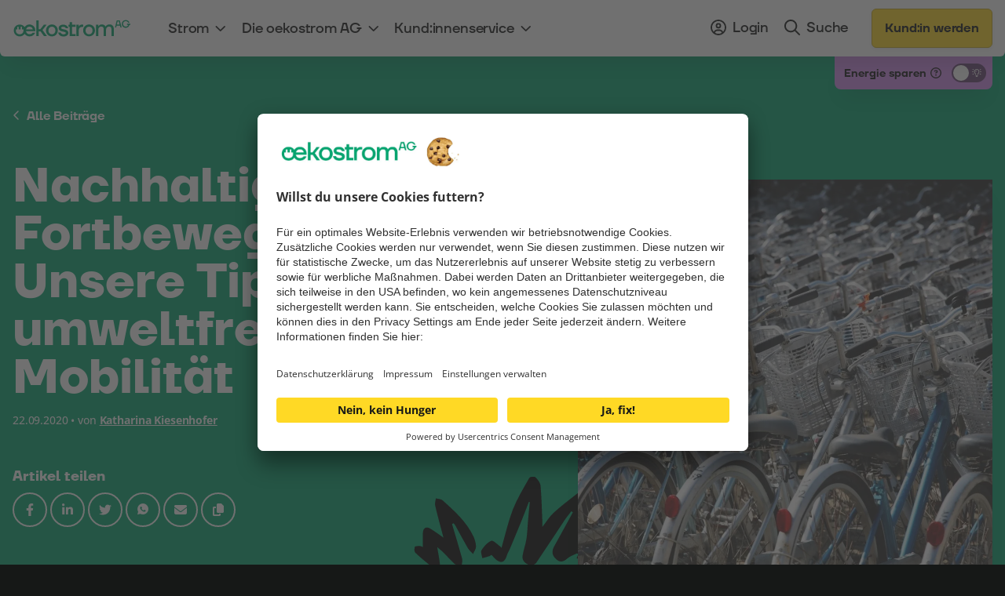

--- FILE ---
content_type: text/html; charset=UTF-8
request_url: https://oekostrom.at/mediathek/blog/nachhaltige-fortbewegungsmittel-unsere-tipps/
body_size: 52746
content:
<!DOCTYPE html>
<html lang="de-at" class="html_stretched responsive av-preloader-disabled  html_header_top html_logo_left html_main_nav_header html_menu_right html_custom html_header_sticky html_header_shrinking_disabled html_header_transparency html_mobile_menu_phone html_header_searchicon_disabled html_content_align_center html_header_unstick_top_disabled html_header_stretch_disabled html_av-overlay-side html_av-overlay-side-classic html_av-submenu-noclone html_entry_id_12875 av-cookies-no-cookie-consent av-no-preview av-default-lightbox html_text_menu_active av-mobile-menu-switch-default">
<head>
<meta charset="UTF-8" />
<script type="text/javascript">
/* <![CDATA[ */
var gform;gform||(document.addEventListener("gform_main_scripts_loaded",function(){gform.scriptsLoaded=!0}),document.addEventListener("gform/theme/scripts_loaded",function(){gform.themeScriptsLoaded=!0}),window.addEventListener("DOMContentLoaded",function(){gform.domLoaded=!0}),gform={domLoaded:!1,scriptsLoaded:!1,themeScriptsLoaded:!1,isFormEditor:()=>"function"==typeof InitializeEditor,callIfLoaded:function(o){return!(!gform.domLoaded||!gform.scriptsLoaded||!gform.themeScriptsLoaded&&!gform.isFormEditor()||(gform.isFormEditor()&&console.warn("The use of gform.initializeOnLoaded() is deprecated in the form editor context and will be removed in Gravity Forms 3.1."),o(),0))},initializeOnLoaded:function(o){gform.callIfLoaded(o)||(document.addEventListener("gform_main_scripts_loaded",()=>{gform.scriptsLoaded=!0,gform.callIfLoaded(o)}),document.addEventListener("gform/theme/scripts_loaded",()=>{gform.themeScriptsLoaded=!0,gform.callIfLoaded(o)}),window.addEventListener("DOMContentLoaded",()=>{gform.domLoaded=!0,gform.callIfLoaded(o)}))},hooks:{action:{},filter:{}},addAction:function(o,r,e,t){gform.addHook("action",o,r,e,t)},addFilter:function(o,r,e,t){gform.addHook("filter",o,r,e,t)},doAction:function(o){gform.doHook("action",o,arguments)},applyFilters:function(o){return gform.doHook("filter",o,arguments)},removeAction:function(o,r){gform.removeHook("action",o,r)},removeFilter:function(o,r,e){gform.removeHook("filter",o,r,e)},addHook:function(o,r,e,t,n){null==gform.hooks[o][r]&&(gform.hooks[o][r]=[]);var d=gform.hooks[o][r];null==n&&(n=r+"_"+d.length),gform.hooks[o][r].push({tag:n,callable:e,priority:t=null==t?10:t})},doHook:function(r,o,e){var t;if(e=Array.prototype.slice.call(e,1),null!=gform.hooks[r][o]&&((o=gform.hooks[r][o]).sort(function(o,r){return o.priority-r.priority}),o.forEach(function(o){"function"!=typeof(t=o.callable)&&(t=window[t]),"action"==r?t.apply(null,e):e[0]=t.apply(null,e)})),"filter"==r)return e[0]},removeHook:function(o,r,t,n){var e;null!=gform.hooks[o][r]&&(e=(e=gform.hooks[o][r]).filter(function(o,r,e){return!!(null!=n&&n!=o.tag||null!=t&&t!=o.priority)}),gform.hooks[o][r]=e)}});
/* ]]> */
</script>



<!-- mobile setting -->
<meta name="viewport" content="width=device-width, initial-scale=1">

<!-- Scripts/CSS and wp_head hook -->
<meta name='robots' content='index, follow, max-image-preview:large, max-snippet:-1, max-video-preview:-1' />

	<!-- This site is optimized with the Yoast SEO plugin v26.7 - https://yoast.com/wordpress/plugins/seo/ -->
	<title>Nachhaltige Fortbewegungsmittel: Unsere Tipps zur umweltfreundlichen Mobilität</title>
	<meta name="description" content="Wir geben euch einen Überblick über nachhaltige Fortbewegungsmittel und verraten euch, was es rund um umweltfreundliche Mobilität zu beachten gilt." />
	<link rel="canonical" href="https://oekostrom.at/mediathek/blog/nachhaltige-fortbewegungsmittel-unsere-tipps/" />
	<meta property="og:locale" content="de_DE" />
	<meta property="og:type" content="article" />
	<meta property="og:title" content="Nachhaltige Fortbewegungsmittel: Unsere Tipps zur umweltfreundlichen Mobilität" />
	<meta property="og:description" content="Wir geben euch einen Überblick über nachhaltige Fortbewegungsmittel und verraten euch, was es rund um umweltfreundliche Mobilität zu beachten gilt." />
	<meta property="og:url" content="https://oekostrom.at/mediathek/blog/nachhaltige-fortbewegungsmittel-unsere-tipps/" />
	<meta property="og:site_name" content="oekostrom AG" />
	<meta property="article:published_time" content="2020-09-22T07:00:21+00:00" />
	<meta property="article:modified_time" content="2022-11-11T19:25:45+00:00" />
	<meta property="og:image" content="https://oekostrom.at/wp-content/uploads/2022/11/Fortbewegung_1.jpg" />
	<meta property="og:image:width" content="1920" />
	<meta property="og:image:height" content="1279" />
	<meta property="og:image:type" content="image/jpeg" />
	<meta name="author" content="Katharina Kiesenhofer" />
	<meta name="twitter:card" content="summary_large_image" />
	<meta name="twitter:label1" content="Geschrieben von" />
	<meta name="twitter:data1" content="Katharina Kiesenhofer" />
	<meta name="twitter:label2" content="Geschätzte Lesezeit" />
	<meta name="twitter:data2" content="9 Minuten" />
	<script type="application/ld+json" class="yoast-schema-graph">{"@context":"https://schema.org","@graph":[{"@type":"Article","@id":"https://oekostrom.at/mediathek/blog/nachhaltige-fortbewegungsmittel-unsere-tipps/#article","isPartOf":{"@id":"https://oekostrom.at/mediathek/blog/nachhaltige-fortbewegungsmittel-unsere-tipps/"},"author":{"name":"Katharina Kiesenhofer","@id":"https://oekostrom.at/#/schema/person/466571ffaa1ab11f71a0fe1d5be0f153"},"headline":"Nachhaltige Fortbewegungsmittel: Unsere Tipps zur umweltfreundlichen Mobilität","datePublished":"2020-09-22T07:00:21+00:00","dateModified":"2022-11-11T19:25:45+00:00","mainEntityOfPage":{"@id":"https://oekostrom.at/mediathek/blog/nachhaltige-fortbewegungsmittel-unsere-tipps/"},"wordCount":2624,"publisher":{"@id":"https://oekostrom.at/#organization"},"image":{"@id":"https://oekostrom.at/mediathek/blog/nachhaltige-fortbewegungsmittel-unsere-tipps/#primaryimage"},"thumbnailUrl":"https://oekostrom.at/wp-content/uploads/2022/11/Fortbewegung_1.jpg","articleSection":["Blog"],"inLanguage":"de"},{"@type":"WebPage","@id":"https://oekostrom.at/mediathek/blog/nachhaltige-fortbewegungsmittel-unsere-tipps/","url":"https://oekostrom.at/mediathek/blog/nachhaltige-fortbewegungsmittel-unsere-tipps/","name":"Nachhaltige Fortbewegungsmittel: Unsere Tipps zur umweltfreundlichen Mobilität","isPartOf":{"@id":"https://oekostrom.at/#website"},"primaryImageOfPage":{"@id":"https://oekostrom.at/mediathek/blog/nachhaltige-fortbewegungsmittel-unsere-tipps/#primaryimage"},"image":{"@id":"https://oekostrom.at/mediathek/blog/nachhaltige-fortbewegungsmittel-unsere-tipps/#primaryimage"},"thumbnailUrl":"https://oekostrom.at/wp-content/uploads/2022/11/Fortbewegung_1.jpg","datePublished":"2020-09-22T07:00:21+00:00","dateModified":"2022-11-11T19:25:45+00:00","description":"Wir geben euch einen Überblick über nachhaltige Fortbewegungsmittel und verraten euch, was es rund um umweltfreundliche Mobilität zu beachten gilt.","breadcrumb":{"@id":"https://oekostrom.at/mediathek/blog/nachhaltige-fortbewegungsmittel-unsere-tipps/#breadcrumb"},"inLanguage":"de","potentialAction":[{"@type":"ReadAction","target":["https://oekostrom.at/mediathek/blog/nachhaltige-fortbewegungsmittel-unsere-tipps/"]}]},{"@type":"ImageObject","inLanguage":"de","@id":"https://oekostrom.at/mediathek/blog/nachhaltige-fortbewegungsmittel-unsere-tipps/#primaryimage","url":"https://oekostrom.at/wp-content/uploads/2022/11/Fortbewegung_1.jpg","contentUrl":"https://oekostrom.at/wp-content/uploads/2022/11/Fortbewegung_1.jpg","width":1920,"height":1279,"caption":"Eine große Gruppe abgestellter Fahrräder mit Körben, die als nachhaltige Fortbewegungsmittel dienen, sind dicht an dicht in Reihen angeordnet."},{"@type":"BreadcrumbList","@id":"https://oekostrom.at/mediathek/blog/nachhaltige-fortbewegungsmittel-unsere-tipps/#breadcrumb","itemListElement":[{"@type":"ListItem","position":1,"name":"Startseite","item":"https://oekostrom.at/"},{"@type":"ListItem","position":2,"name":"Nachhaltige Fortbewegungsmittel: Unsere Tipps zur umweltfreundlichen Mobilität"}]},{"@type":"WebSite","@id":"https://oekostrom.at/#website","url":"https://oekostrom.at/","name":"oekostrom AG","description":"","publisher":{"@id":"https://oekostrom.at/#organization"},"potentialAction":[{"@type":"SearchAction","target":{"@type":"EntryPoint","urlTemplate":"https://oekostrom.at/?s={search_term_string}"},"query-input":{"@type":"PropertyValueSpecification","valueRequired":true,"valueName":"search_term_string"}}],"inLanguage":"de"},{"@type":"Organization","@id":"https://oekostrom.at/#organization","name":"oekostrom AG","url":"https://oekostrom.at/","logo":{"@type":"ImageObject","inLanguage":"de","@id":"https://oekostrom.at/#/schema/logo/image/","url":"https://oekostrom.at/wp-content/uploads/2022/07/logo_oekostrom.svg","contentUrl":"https://oekostrom.at/wp-content/uploads/2022/07/logo_oekostrom.svg","width":1,"height":1,"caption":"oekostrom AG"},"image":{"@id":"https://oekostrom.at/#/schema/logo/image/"}},{"@type":"Person","@id":"https://oekostrom.at/#/schema/person/466571ffaa1ab11f71a0fe1d5be0f153","name":"Katharina Kiesenhofer","image":{"@type":"ImageObject","inLanguage":"de","@id":"https://oekostrom.at/#/schema/person/image/","url":"https://secure.gravatar.com/avatar/63dc99021df10fdf44b5083300a73b13bfda058986ea1b0f9670550e064f19f4?s=96&d=mm&r=g","contentUrl":"https://secure.gravatar.com/avatar/63dc99021df10fdf44b5083300a73b13bfda058986ea1b0f9670550e064f19f4?s=96&d=mm&r=g","caption":"Katharina Kiesenhofer"},"url":"https://oekostrom.at/mediathek/author/katharina-kiesenhofer/"}]}</script>
	<!-- / Yoast SEO plugin. -->


<link href='https://fonts.gstatic.com' crossorigin rel='preconnect' />
<link rel="alternate" type="application/rss+xml" title="oekostrom AG &raquo; Feed" href="https://oekostrom.at/feed/" />
<link rel="alternate" type="application/rss+xml" title="oekostrom AG &raquo; Kommentar-Feed" href="https://oekostrom.at/comments/feed/" />
<link rel="alternate" title="oEmbed (JSON)" type="application/json+oembed" href="https://oekostrom.at/wp-json/oembed/1.0/embed?url=https%3A%2F%2Foekostrom.at%2Fmediathek%2Fblog%2Fnachhaltige-fortbewegungsmittel-unsere-tipps%2F" />
<link rel="alternate" title="oEmbed (XML)" type="text/xml+oembed" href="https://oekostrom.at/wp-json/oembed/1.0/embed?url=https%3A%2F%2Foekostrom.at%2Fmediathek%2Fblog%2Fnachhaltige-fortbewegungsmittel-unsere-tipps%2F&#038;format=xml" />
<style id='wp-img-auto-sizes-contain-inline-css' type='text/css'>
img:is([sizes=auto i],[sizes^="auto," i]){contain-intrinsic-size:3000px 1500px}
/*# sourceURL=wp-img-auto-sizes-contain-inline-css */
</style>
<link rel='stylesheet' id='res_leaftlet_css-css' href='https://oekostrom.at/wp-content/themes/enfold-child/avia-shortcodes/kraftwerke_map/leaflet.css?ver=6.9' type='text/css' media='all' />
<style id='wp-block-library-inline-css' type='text/css'>
:root{--wp-block-synced-color:#7a00df;--wp-block-synced-color--rgb:122,0,223;--wp-bound-block-color:var(--wp-block-synced-color);--wp-editor-canvas-background:#ddd;--wp-admin-theme-color:#007cba;--wp-admin-theme-color--rgb:0,124,186;--wp-admin-theme-color-darker-10:#006ba1;--wp-admin-theme-color-darker-10--rgb:0,107,160.5;--wp-admin-theme-color-darker-20:#005a87;--wp-admin-theme-color-darker-20--rgb:0,90,135;--wp-admin-border-width-focus:2px}@media (min-resolution:192dpi){:root{--wp-admin-border-width-focus:1.5px}}.wp-element-button{cursor:pointer}:root .has-very-light-gray-background-color{background-color:#eee}:root .has-very-dark-gray-background-color{background-color:#313131}:root .has-very-light-gray-color{color:#eee}:root .has-very-dark-gray-color{color:#313131}:root .has-vivid-green-cyan-to-vivid-cyan-blue-gradient-background{background:linear-gradient(135deg,#00d084,#0693e3)}:root .has-purple-crush-gradient-background{background:linear-gradient(135deg,#34e2e4,#4721fb 50%,#ab1dfe)}:root .has-hazy-dawn-gradient-background{background:linear-gradient(135deg,#faaca8,#dad0ec)}:root .has-subdued-olive-gradient-background{background:linear-gradient(135deg,#fafae1,#67a671)}:root .has-atomic-cream-gradient-background{background:linear-gradient(135deg,#fdd79a,#004a59)}:root .has-nightshade-gradient-background{background:linear-gradient(135deg,#330968,#31cdcf)}:root .has-midnight-gradient-background{background:linear-gradient(135deg,#020381,#2874fc)}:root{--wp--preset--font-size--normal:16px;--wp--preset--font-size--huge:42px}.has-regular-font-size{font-size:1em}.has-larger-font-size{font-size:2.625em}.has-normal-font-size{font-size:var(--wp--preset--font-size--normal)}.has-huge-font-size{font-size:var(--wp--preset--font-size--huge)}.has-text-align-center{text-align:center}.has-text-align-left{text-align:left}.has-text-align-right{text-align:right}.has-fit-text{white-space:nowrap!important}#end-resizable-editor-section{display:none}.aligncenter{clear:both}.items-justified-left{justify-content:flex-start}.items-justified-center{justify-content:center}.items-justified-right{justify-content:flex-end}.items-justified-space-between{justify-content:space-between}.screen-reader-text{border:0;clip-path:inset(50%);height:1px;margin:-1px;overflow:hidden;padding:0;position:absolute;width:1px;word-wrap:normal!important}.screen-reader-text:focus{background-color:#ddd;clip-path:none;color:#444;display:block;font-size:1em;height:auto;left:5px;line-height:normal;padding:15px 23px 14px;text-decoration:none;top:5px;width:auto;z-index:100000}html :where(.has-border-color){border-style:solid}html :where([style*=border-top-color]){border-top-style:solid}html :where([style*=border-right-color]){border-right-style:solid}html :where([style*=border-bottom-color]){border-bottom-style:solid}html :where([style*=border-left-color]){border-left-style:solid}html :where([style*=border-width]){border-style:solid}html :where([style*=border-top-width]){border-top-style:solid}html :where([style*=border-right-width]){border-right-style:solid}html :where([style*=border-bottom-width]){border-bottom-style:solid}html :where([style*=border-left-width]){border-left-style:solid}html :where(img[class*=wp-image-]){height:auto;max-width:100%}:where(figure){margin:0 0 1em}html :where(.is-position-sticky){--wp-admin--admin-bar--position-offset:var(--wp-admin--admin-bar--height,0px)}@media screen and (max-width:600px){html :where(.is-position-sticky){--wp-admin--admin-bar--position-offset:0px}}

/*# sourceURL=wp-block-library-inline-css */
</style><style id='global-styles-inline-css' type='text/css'>
:root{--wp--preset--aspect-ratio--square: 1;--wp--preset--aspect-ratio--4-3: 4/3;--wp--preset--aspect-ratio--3-4: 3/4;--wp--preset--aspect-ratio--3-2: 3/2;--wp--preset--aspect-ratio--2-3: 2/3;--wp--preset--aspect-ratio--16-9: 16/9;--wp--preset--aspect-ratio--9-16: 9/16;--wp--preset--color--black: #000000;--wp--preset--color--cyan-bluish-gray: #abb8c3;--wp--preset--color--white: #ffffff;--wp--preset--color--pale-pink: #f78da7;--wp--preset--color--vivid-red: #cf2e2e;--wp--preset--color--luminous-vivid-orange: #ff6900;--wp--preset--color--luminous-vivid-amber: #fcb900;--wp--preset--color--light-green-cyan: #7bdcb5;--wp--preset--color--vivid-green-cyan: #00d084;--wp--preset--color--pale-cyan-blue: #8ed1fc;--wp--preset--color--vivid-cyan-blue: #0693e3;--wp--preset--color--vivid-purple: #9b51e0;--wp--preset--color--metallic-red: #b02b2c;--wp--preset--color--maximum-yellow-red: #edae44;--wp--preset--color--yellow-sun: #eeee22;--wp--preset--color--palm-leaf: #83a846;--wp--preset--color--aero: #7bb0e7;--wp--preset--color--old-lavender: #745f7e;--wp--preset--color--steel-teal: #5f8789;--wp--preset--color--raspberry-pink: #d65799;--wp--preset--color--medium-turquoise: #4ecac2;--wp--preset--gradient--vivid-cyan-blue-to-vivid-purple: linear-gradient(135deg,rgb(6,147,227) 0%,rgb(155,81,224) 100%);--wp--preset--gradient--light-green-cyan-to-vivid-green-cyan: linear-gradient(135deg,rgb(122,220,180) 0%,rgb(0,208,130) 100%);--wp--preset--gradient--luminous-vivid-amber-to-luminous-vivid-orange: linear-gradient(135deg,rgb(252,185,0) 0%,rgb(255,105,0) 100%);--wp--preset--gradient--luminous-vivid-orange-to-vivid-red: linear-gradient(135deg,rgb(255,105,0) 0%,rgb(207,46,46) 100%);--wp--preset--gradient--very-light-gray-to-cyan-bluish-gray: linear-gradient(135deg,rgb(238,238,238) 0%,rgb(169,184,195) 100%);--wp--preset--gradient--cool-to-warm-spectrum: linear-gradient(135deg,rgb(74,234,220) 0%,rgb(151,120,209) 20%,rgb(207,42,186) 40%,rgb(238,44,130) 60%,rgb(251,105,98) 80%,rgb(254,248,76) 100%);--wp--preset--gradient--blush-light-purple: linear-gradient(135deg,rgb(255,206,236) 0%,rgb(152,150,240) 100%);--wp--preset--gradient--blush-bordeaux: linear-gradient(135deg,rgb(254,205,165) 0%,rgb(254,45,45) 50%,rgb(107,0,62) 100%);--wp--preset--gradient--luminous-dusk: linear-gradient(135deg,rgb(255,203,112) 0%,rgb(199,81,192) 50%,rgb(65,88,208) 100%);--wp--preset--gradient--pale-ocean: linear-gradient(135deg,rgb(255,245,203) 0%,rgb(182,227,212) 50%,rgb(51,167,181) 100%);--wp--preset--gradient--electric-grass: linear-gradient(135deg,rgb(202,248,128) 0%,rgb(113,206,126) 100%);--wp--preset--gradient--midnight: linear-gradient(135deg,rgb(2,3,129) 0%,rgb(40,116,252) 100%);--wp--preset--font-size--small: 1rem;--wp--preset--font-size--medium: 1.125rem;--wp--preset--font-size--large: 1.75rem;--wp--preset--font-size--x-large: clamp(1.75rem, 3vw, 2.25rem);--wp--preset--spacing--20: 0.44rem;--wp--preset--spacing--30: 0.67rem;--wp--preset--spacing--40: 1rem;--wp--preset--spacing--50: 1.5rem;--wp--preset--spacing--60: 2.25rem;--wp--preset--spacing--70: 3.38rem;--wp--preset--spacing--80: 5.06rem;--wp--preset--shadow--natural: 6px 6px 9px rgba(0, 0, 0, 0.2);--wp--preset--shadow--deep: 12px 12px 50px rgba(0, 0, 0, 0.4);--wp--preset--shadow--sharp: 6px 6px 0px rgba(0, 0, 0, 0.2);--wp--preset--shadow--outlined: 6px 6px 0px -3px rgb(255, 255, 255), 6px 6px rgb(0, 0, 0);--wp--preset--shadow--crisp: 6px 6px 0px rgb(0, 0, 0);}:root { --wp--style--global--content-size: 800px;--wp--style--global--wide-size: 1130px; }:where(body) { margin: 0; }.wp-site-blocks > .alignleft { float: left; margin-right: 2em; }.wp-site-blocks > .alignright { float: right; margin-left: 2em; }.wp-site-blocks > .aligncenter { justify-content: center; margin-left: auto; margin-right: auto; }:where(.is-layout-flex){gap: 0.5em;}:where(.is-layout-grid){gap: 0.5em;}.is-layout-flow > .alignleft{float: left;margin-inline-start: 0;margin-inline-end: 2em;}.is-layout-flow > .alignright{float: right;margin-inline-start: 2em;margin-inline-end: 0;}.is-layout-flow > .aligncenter{margin-left: auto !important;margin-right: auto !important;}.is-layout-constrained > .alignleft{float: left;margin-inline-start: 0;margin-inline-end: 2em;}.is-layout-constrained > .alignright{float: right;margin-inline-start: 2em;margin-inline-end: 0;}.is-layout-constrained > .aligncenter{margin-left: auto !important;margin-right: auto !important;}.is-layout-constrained > :where(:not(.alignleft):not(.alignright):not(.alignfull)){max-width: var(--wp--style--global--content-size);margin-left: auto !important;margin-right: auto !important;}.is-layout-constrained > .alignwide{max-width: var(--wp--style--global--wide-size);}body .is-layout-flex{display: flex;}.is-layout-flex{flex-wrap: wrap;align-items: center;}.is-layout-flex > :is(*, div){margin: 0;}body .is-layout-grid{display: grid;}.is-layout-grid > :is(*, div){margin: 0;}body{padding-top: 0px;padding-right: 0px;padding-bottom: 0px;padding-left: 0px;}a:where(:not(.wp-element-button)){text-decoration: underline;}:root :where(.wp-element-button, .wp-block-button__link){background-color: #32373c;border-width: 0;color: #fff;font-family: inherit;font-size: inherit;font-style: inherit;font-weight: inherit;letter-spacing: inherit;line-height: inherit;padding-top: calc(0.667em + 2px);padding-right: calc(1.333em + 2px);padding-bottom: calc(0.667em + 2px);padding-left: calc(1.333em + 2px);text-decoration: none;text-transform: inherit;}.has-black-color{color: var(--wp--preset--color--black) !important;}.has-cyan-bluish-gray-color{color: var(--wp--preset--color--cyan-bluish-gray) !important;}.has-white-color{color: var(--wp--preset--color--white) !important;}.has-pale-pink-color{color: var(--wp--preset--color--pale-pink) !important;}.has-vivid-red-color{color: var(--wp--preset--color--vivid-red) !important;}.has-luminous-vivid-orange-color{color: var(--wp--preset--color--luminous-vivid-orange) !important;}.has-luminous-vivid-amber-color{color: var(--wp--preset--color--luminous-vivid-amber) !important;}.has-light-green-cyan-color{color: var(--wp--preset--color--light-green-cyan) !important;}.has-vivid-green-cyan-color{color: var(--wp--preset--color--vivid-green-cyan) !important;}.has-pale-cyan-blue-color{color: var(--wp--preset--color--pale-cyan-blue) !important;}.has-vivid-cyan-blue-color{color: var(--wp--preset--color--vivid-cyan-blue) !important;}.has-vivid-purple-color{color: var(--wp--preset--color--vivid-purple) !important;}.has-metallic-red-color{color: var(--wp--preset--color--metallic-red) !important;}.has-maximum-yellow-red-color{color: var(--wp--preset--color--maximum-yellow-red) !important;}.has-yellow-sun-color{color: var(--wp--preset--color--yellow-sun) !important;}.has-palm-leaf-color{color: var(--wp--preset--color--palm-leaf) !important;}.has-aero-color{color: var(--wp--preset--color--aero) !important;}.has-old-lavender-color{color: var(--wp--preset--color--old-lavender) !important;}.has-steel-teal-color{color: var(--wp--preset--color--steel-teal) !important;}.has-raspberry-pink-color{color: var(--wp--preset--color--raspberry-pink) !important;}.has-medium-turquoise-color{color: var(--wp--preset--color--medium-turquoise) !important;}.has-black-background-color{background-color: var(--wp--preset--color--black) !important;}.has-cyan-bluish-gray-background-color{background-color: var(--wp--preset--color--cyan-bluish-gray) !important;}.has-white-background-color{background-color: var(--wp--preset--color--white) !important;}.has-pale-pink-background-color{background-color: var(--wp--preset--color--pale-pink) !important;}.has-vivid-red-background-color{background-color: var(--wp--preset--color--vivid-red) !important;}.has-luminous-vivid-orange-background-color{background-color: var(--wp--preset--color--luminous-vivid-orange) !important;}.has-luminous-vivid-amber-background-color{background-color: var(--wp--preset--color--luminous-vivid-amber) !important;}.has-light-green-cyan-background-color{background-color: var(--wp--preset--color--light-green-cyan) !important;}.has-vivid-green-cyan-background-color{background-color: var(--wp--preset--color--vivid-green-cyan) !important;}.has-pale-cyan-blue-background-color{background-color: var(--wp--preset--color--pale-cyan-blue) !important;}.has-vivid-cyan-blue-background-color{background-color: var(--wp--preset--color--vivid-cyan-blue) !important;}.has-vivid-purple-background-color{background-color: var(--wp--preset--color--vivid-purple) !important;}.has-metallic-red-background-color{background-color: var(--wp--preset--color--metallic-red) !important;}.has-maximum-yellow-red-background-color{background-color: var(--wp--preset--color--maximum-yellow-red) !important;}.has-yellow-sun-background-color{background-color: var(--wp--preset--color--yellow-sun) !important;}.has-palm-leaf-background-color{background-color: var(--wp--preset--color--palm-leaf) !important;}.has-aero-background-color{background-color: var(--wp--preset--color--aero) !important;}.has-old-lavender-background-color{background-color: var(--wp--preset--color--old-lavender) !important;}.has-steel-teal-background-color{background-color: var(--wp--preset--color--steel-teal) !important;}.has-raspberry-pink-background-color{background-color: var(--wp--preset--color--raspberry-pink) !important;}.has-medium-turquoise-background-color{background-color: var(--wp--preset--color--medium-turquoise) !important;}.has-black-border-color{border-color: var(--wp--preset--color--black) !important;}.has-cyan-bluish-gray-border-color{border-color: var(--wp--preset--color--cyan-bluish-gray) !important;}.has-white-border-color{border-color: var(--wp--preset--color--white) !important;}.has-pale-pink-border-color{border-color: var(--wp--preset--color--pale-pink) !important;}.has-vivid-red-border-color{border-color: var(--wp--preset--color--vivid-red) !important;}.has-luminous-vivid-orange-border-color{border-color: var(--wp--preset--color--luminous-vivid-orange) !important;}.has-luminous-vivid-amber-border-color{border-color: var(--wp--preset--color--luminous-vivid-amber) !important;}.has-light-green-cyan-border-color{border-color: var(--wp--preset--color--light-green-cyan) !important;}.has-vivid-green-cyan-border-color{border-color: var(--wp--preset--color--vivid-green-cyan) !important;}.has-pale-cyan-blue-border-color{border-color: var(--wp--preset--color--pale-cyan-blue) !important;}.has-vivid-cyan-blue-border-color{border-color: var(--wp--preset--color--vivid-cyan-blue) !important;}.has-vivid-purple-border-color{border-color: var(--wp--preset--color--vivid-purple) !important;}.has-metallic-red-border-color{border-color: var(--wp--preset--color--metallic-red) !important;}.has-maximum-yellow-red-border-color{border-color: var(--wp--preset--color--maximum-yellow-red) !important;}.has-yellow-sun-border-color{border-color: var(--wp--preset--color--yellow-sun) !important;}.has-palm-leaf-border-color{border-color: var(--wp--preset--color--palm-leaf) !important;}.has-aero-border-color{border-color: var(--wp--preset--color--aero) !important;}.has-old-lavender-border-color{border-color: var(--wp--preset--color--old-lavender) !important;}.has-steel-teal-border-color{border-color: var(--wp--preset--color--steel-teal) !important;}.has-raspberry-pink-border-color{border-color: var(--wp--preset--color--raspberry-pink) !important;}.has-medium-turquoise-border-color{border-color: var(--wp--preset--color--medium-turquoise) !important;}.has-vivid-cyan-blue-to-vivid-purple-gradient-background{background: var(--wp--preset--gradient--vivid-cyan-blue-to-vivid-purple) !important;}.has-light-green-cyan-to-vivid-green-cyan-gradient-background{background: var(--wp--preset--gradient--light-green-cyan-to-vivid-green-cyan) !important;}.has-luminous-vivid-amber-to-luminous-vivid-orange-gradient-background{background: var(--wp--preset--gradient--luminous-vivid-amber-to-luminous-vivid-orange) !important;}.has-luminous-vivid-orange-to-vivid-red-gradient-background{background: var(--wp--preset--gradient--luminous-vivid-orange-to-vivid-red) !important;}.has-very-light-gray-to-cyan-bluish-gray-gradient-background{background: var(--wp--preset--gradient--very-light-gray-to-cyan-bluish-gray) !important;}.has-cool-to-warm-spectrum-gradient-background{background: var(--wp--preset--gradient--cool-to-warm-spectrum) !important;}.has-blush-light-purple-gradient-background{background: var(--wp--preset--gradient--blush-light-purple) !important;}.has-blush-bordeaux-gradient-background{background: var(--wp--preset--gradient--blush-bordeaux) !important;}.has-luminous-dusk-gradient-background{background: var(--wp--preset--gradient--luminous-dusk) !important;}.has-pale-ocean-gradient-background{background: var(--wp--preset--gradient--pale-ocean) !important;}.has-electric-grass-gradient-background{background: var(--wp--preset--gradient--electric-grass) !important;}.has-midnight-gradient-background{background: var(--wp--preset--gradient--midnight) !important;}.has-small-font-size{font-size: var(--wp--preset--font-size--small) !important;}.has-medium-font-size{font-size: var(--wp--preset--font-size--medium) !important;}.has-large-font-size{font-size: var(--wp--preset--font-size--large) !important;}.has-x-large-font-size{font-size: var(--wp--preset--font-size--x-large) !important;}
/*# sourceURL=global-styles-inline-css */
</style>

<link rel='stylesheet' id='avia-merged-styles-css' href='https://oekostrom.at/wp-content/uploads/dynamic_avia/avia-merged-styles-56ddd01f48cd472983a10300e79e9544---696638a99f8fd.css' type='text/css' media='all' />
<link rel='stylesheet' id='avia-single-post-12875-css' href='https://oekostrom.at/wp-content/uploads/dynamic_avia/avia_posts_css/post-12875.css?ver=ver-1768387462' type='text/css' media='all' />
<link rel='stylesheet' id='mediaelement-css' href='https://oekostrom.at/wp-includes/js/mediaelement/mediaelementplayer-legacy.min.css?ver=4.2.17' type='text/css' media='all' />
<link rel='stylesheet' id='res_custom_css-css' href='https://oekostrom.at/wp-content/themes/enfold-child/build/style.0658955b.css?ver=1.11' type='text/css' media='all' />
<script type="text/javascript" src="https://oekostrom.at/wp-includes/js/jquery/jquery.min.js?ver=3.7.1" id="jquery-core-js"></script>
<script type="text/javascript" src="https://oekostrom.at/wp-includes/js/jquery/jquery-migrate.min.js?ver=3.4.1" id="jquery-migrate-js"></script>
<script type="text/javascript" src="https://oekostrom.at/wp-content/uploads/dynamic_avia/avia-head-scripts-d94c64c23fa61e2108cb13a13e83a9f2---696638a9ae774.js" id="avia-head-scripts-js"></script>
<link rel="https://api.w.org/" href="https://oekostrom.at/wp-json/" /><link rel="alternate" title="JSON" type="application/json" href="https://oekostrom.at/wp-json/wp/v2/posts/12875" /><link rel="EditURI" type="application/rsd+xml" title="RSD" href="https://oekostrom.at/xmlrpc.php?rsd" />
<link rel='shortlink' href='https://oekostrom.at/?p=12875' />
    <script>
        jQuery(document).ready(function ($) {
            $('.echo_fwf__recruiter_first_name').text('Die oekostrom AG');
                    });
    </script>
        <script>
        jQuery(document).ready(function ($) {
            function res_get_session_data(session_class, field_name) {
                $.ajax({
                    type: 'POST',
                    url: my_ajax_object.ajax_url,
                    data: {
                        action: 'oekostrom_session_get_data',
                        data: {
                            'class': session_class,
                            'field_name': field_name
                        }
                    },
                    success: function (response) {
                        $(document).trigger('res_session_data', [session_class, field_name, response.data])
                    }
                });
            }

            $(document).on('res_get_session_data', function (e, session_class, field_name) {
                res_get_session_data(session_class, field_name);
            });
        });
    </script>
        <link rel="apple-touch-icon" sizes="180x180"
          href="https://oekostrom.at/wp-content/themes/enfold-child/build/images/favicons/apple-touch-icon.png">
    <link rel="icon" type="image/png" sizes="32x32"
          href="https://oekostrom.at/wp-content/themes/enfold-child/build/images/favicons/favicon-32x32.png">
    <link rel="icon" type="image/png" sizes="512x512"
          href="https://oekostrom.at/wp-content/themes/enfold-child/build/images/favicons/android-chrome-512x512.png">
    <link rel="icon" type="image/png" sizes="16x16"
          href="https://oekostrom.at/wp-content/themes/enfold-child/build/images/favicons/favicon-16x16.png">
    <link rel="manifest" href="https://oekostrom.at/wp-content/themes/enfold-child/src/images/favicons/site.webmanifest">
    <link rel="mask-icon" href="https://oekostrom.at/wp-content/themes/enfold-child/build/images/favicons/safari-pinned-tab.svg"
          color="#05a56f">
    <meta name="msapplication-config"
          content="https://oekostrom.at/wp-content/themes/enfold-child/src/images/favicons/browserconfig.xml"/>
    <meta name="msapplication-TileColor" content="#05a56f">
    <meta name="theme-color" content="#05a56f">
    <link rel="preconnect" href="//privacy-proxy.usercentrics.eu">
    <link rel="preload" href="//privacy-proxy.usercentrics.eu/latest/uc-block.bundle.js" as="script">
                <script id="usercentrics-cmp" src="https://app.usercentrics.eu/browser-ui/latest/loader.js"
                    data-settings-id="1KaTJqYFF" data-language="de" async></script>    <script type="application/javascript"
            src="https://privacy-proxy.usercentrics.eu/latest/uc-block.bundle.js"></script>
        <script type="text/plain" data-usercentrics="Google Tag Manager">(function(w,d,s,l,i){w[l]=w[l]||[];w[l].push({'gtm.start':
                new Date().getTime(),event:'gtm.js'});var f=d.getElementsByTagName(s)[0],
            j=d.createElement(s),dl=l!='dataLayer'?'&l='+l:'';j.async=true;j.src=
            'https://tms.oekostrom.at/gtm.js?id='+i+dl;f.parentNode.insertBefore(j,f);
        })(window,document,'script','dataLayer','GTM-NSCC57F');


    </script>
        <script type="text/plain" data-usercentrics="ABlyft">
        (function() {
            var script = document.createElement("script");
            script.src = "https://cdn.ablyft.com/s/82006720.js";
            script.async = true;
            document.head.appendChild(script);
        })();
    </script>
    
<link rel="icon" href="https://oekostrom.at/wp-content/uploads/2022/08/logo_oekostrom_small.svg" type="image/x-icon">
<!--[if lt IE 9]><script src="https://oekostrom.at/wp-content/themes/enfold/js/html5shiv.js"></script><![endif]--><link rel="profile" href="https://gmpg.org/xfn/11" />
<link rel="alternate" type="application/rss+xml" title="oekostrom AG RSS2 Feed" href="https://oekostrom.at/feed/" />
<link rel="pingback" href="https://oekostrom.at/xmlrpc.php" />

<style type='text/css' media='screen'>
 #top #header_main > .container, #top #header_main > .container .main_menu  .av-main-nav > li > a, #top #header_main #menu-item-shop .cart_dropdown_link{ height:72px; line-height: 72px; }
 .html_top_nav_header .av-logo-container{ height:72px;  }
 .html_header_top.html_header_sticky #top #wrap_all #main{ padding-top:72px; } 
</style>

<!-- To speed up the rendering and to display the site as fast as possible to the user we include some styles and scripts for above the fold content inline -->
<script type="text/javascript">'use strict';var avia_is_mobile=!1;if(/Android|webOS|iPhone|iPad|iPod|BlackBerry|IEMobile|Opera Mini/i.test(navigator.userAgent)&&'ontouchstart' in document.documentElement){avia_is_mobile=!0;document.documentElement.className+=' avia_mobile '}
else{document.documentElement.className+=' avia_desktop '};document.documentElement.className+=' js_active ';(function(){var e=['-webkit-','-moz-','-ms-',''],n='',o=!1,a=!1;for(var t in e){if(e[t]+'transform' in document.documentElement.style){o=!0;n=e[t]+'transform'};if(e[t]+'perspective' in document.documentElement.style){a=!0}};if(o){document.documentElement.className+=' avia_transform '};if(a){document.documentElement.className+=' avia_transform3d '};if(typeof document.getElementsByClassName=='function'&&typeof document.documentElement.getBoundingClientRect=='function'&&avia_is_mobile==!1){if(n&&window.innerHeight>0){setTimeout(function(){var e=0,o={},a=0,t=document.getElementsByClassName('av-parallax'),i=window.pageYOffset||document.documentElement.scrollTop;for(e=0;e<t.length;e++){t[e].style.top='0px';o=t[e].getBoundingClientRect();a=Math.ceil((window.innerHeight+i-o.top)*0.3);t[e].style[n]='translate(0px, '+a+'px)';t[e].style.top='auto';t[e].className+=' enabled-parallax '}},50)}}})();</script><link rel="icon" href="https://oekostrom.at/wp-content/uploads/2022/09/cropped-oe-favicon-32x32.png" sizes="32x32" />
<link rel="icon" href="https://oekostrom.at/wp-content/uploads/2022/09/cropped-oe-favicon-192x192.png" sizes="192x192" />
<link rel="apple-touch-icon" href="https://oekostrom.at/wp-content/uploads/2022/09/cropped-oe-favicon-180x180.png" />
<meta name="msapplication-TileImage" content="https://oekostrom.at/wp-content/uploads/2022/09/cropped-oe-favicon-270x270.png" />
		<style type="text/css" id="wp-custom-css">
			@media (max-width: 767.9px) {
.res_page_header_slider__slider__slide__image_fullwidth.d-sm-none {
	display: block !important;
	}
}

@media (min-width: 576px) and (max-width: 767.9px) {
.res_page_header_slider__slider__slide__image_fullwidth.d-none.d-sm-block {
	display: none !important;
	}
	.res_page_header_slider__feet_animation--tablet {
		top: 30px;
		right: 0;
		transform: rotate(12deg);
	}
}

@media (min-width: 768px) {
	body.campaign_autumn2025 .res_header__title {
		width: 1000px;
		max-width: 100%;
	}
	.wide_content .res_page_header_slider__slider__slide__thumb {
		width: 25%;
	}
}

@media (max-width: 991.9px) {
	.res_page_header_slider__slider__slide__stoerer {
		width: 100px;
	}
}

body.campaign_autumn2025 .res_page_header_slider__slider__slide__image_fullwidth {
	object-position: bottom center;
}

body.campaign_autumn2025 .res_page_header_slider__slider__slide--image_fullwidth h1.hero, body.campaign_autumn2025 .res_page_header_slider__slider__slide--image_fullwidth h2.hero {
	color: var(--brand-primary-600);
}
	body.campaign_autumn2025 .res_page_header_slider__feet_animation svg path {
		fill: var(--brand-primary-600) !important;
	}

@media (max-width: 767.9px) {
	
	.single-post:not(.category-presse) .avia-image-container.avia-align-left,
.single-event .avia-image-container.avia-align-left,
.single-vorteil .avia-image-container.avia-align-left {
	float: none !important;
}
}

/* Fix for mobile spot-preis on phones */


@media (min-width: 449px) {
	#top .main_color.spotpreis_pv_section .flex_column:not(.first) .res_tarife__inline_container .res_tarife .res_tarife__item_outer .res_tarife__item,
#top .main_color.spotpreis_section .flex_column.first .res_tarife__inline_container .res_tarife .spotpreis_highlight .res_tarife__item {
    width: 416px;
	max-width: 100%;
}
}



@media (max-width: 448px) {
    #top .main_color.spotpreis_pv_section .flex_column:not(.first) .res_tarife__inline_container .res_tarife .res_tarife__item_outer .res_tarife__item,
	#top .main_color.spotpreis_section .flex_column.first .res_tarife__inline_container .res_tarife .spotpreis_highlight .res_tarife__item {
        width: 100%;
			max-width: 100%;
    }
	
	#top .main_color.spotpreis_section .flex_column.first .res_tarife__inline_container .res_tarife .spotpreis_highlight,
	#top .main_color.spotpreis_pv_section .flex_column:not(.first) .res_tarife__inline_container .res_tarife .res_tarife__item_outer {
		padding-left: 16px;
		padding-right: 16px;
	}
}

/* Fix for content alignment in header title on sm-md */

.res_header .res_header__title {
	margin-left: auto;
	margin-right: auto;
	min-width: 288px;
}

@media (max-width: 576px) {
	.res_header .res_header__title {
		width: 100%;
	}
}


/* Fix for fullwidth image on mobile */

@media (max-width: 767.98px) {
   .flex_column.av_one_half.av-align-middle .avia-image-container.avia-builder-el-no-sibling {
			margin-right: auto;
	}
}

/* Fix for Enfold Slider */
#top .avia-slideshow-arrows a.avia-svg-icon svg {
	display: none;
}

#top .avia-slideshow-arrows a.avia-svg-icon {
	background: var(--brand-secondary-yellow-500);
}

#top .avia-slideshow-arrows a.avia-svg-icon:hover {
	background-color: var(--neutral-800);
}

/* For Wallstreet */

body.aktie .facetwp-radio[data-value="aktie"] {
	display: none !important;
}

#top.aktie #wrap_all .custom_footer__contact_box p a:not(.aktie) {
	display: none !important;
}

#top:not(.aktie) #wrap_all .custom_footer__contact_box p a.aktie {
	display: none !important;
}

/* Hide illu earlier */

@media (max-width: 1399.9px) {
	
	.avia-section:not(.section-kundenbewertungen) .flex_column.hide_illu_below_xxl {
	background-image: none !important;
}
}

/* Quick Fix Spotpreis mobile */

@media (max-width: 416px) {
	
	#top .main_color.spotpreis_section .flex_column.first .res_tarife__inline_container .res_tarife .spotpreis_highlight {
	padding-left: 16px;
	padding-right: 16px;
		max-width: 100vw;
	}
}


/* Quick Fix: Speicher und Kombi auf BKW-Seite verstecken https://oekostrom.at/balkonkraftwerk/ */

.res_produkt_gross .swiper-slide:first-child,
.res_produkt_gross .swiper-slide:last-child {
	display: none;
}

.res_produkt_gross .swiper-wrapper {
	justify-content: center;
}
	
.res_produkt_gross .swiper-slide:nth-child(2) {
	margin-right: 0 !important;
}

@media (max-width: 576px) {
	.res_produkt_gross .swiper-slide:nth-child(2) {
	width: 100% !important;
}
}

/* Hide Hütchen from header slider heading on home */

body.home.spring_campaign .res_page_header_slider h1.hero:before {
	display: none;
}

/* BKW Doppelstörer */

.res_produkt_gross__option__stoerer {
    height: 84px;
    top: -4px;
		right: -4px;
    width: 138px;
}

@media (min-width: 992px) { .res_produkt_gross__option__stoerer {
      top: -30px;
			right: -14px;
      width: 186px;
			height: 114px;
    }
}

/* FIX DISAPPEARED IMPRESSUM WHEN PAGE HAS STICKY BAR */
body.has_sticky_bar #socket {
	height: 160px;
}

@media (max-width: 575.98px) {
    body.has_sticky_bar #socket {
        height: 172px;
    }
}

/* FIX CUSTOMER VIEW - PLACED IN GIT ON 10 APRIL 2024 */
body.customerview .main_color.res_tarife_section.hide_in_customerview + .main_color .content {
	padding-top: 120px;
}

@media (max-width: 991.98px) {
	body.customerview .main_color.res_tarife_section.hide_in_customerview + .main_color .content {
	padding-top: 64px;
	}
}


/* ADAPT FORM UMFRAGE */

#top fieldset.label_h3 {
	margin-top: 32px;
}

#top fieldset.label_h3 legend.gfield_label {
	    font-family: var(--fs-tt-firs-neue);
    font-weight: 700 !important;
    letter-spacing: 0 !important;
    line-height: 1;
    margin-bottom: 0.25em;
    text-transform: none !important;
	font-size: clamp(1.5rem,2.38806vw,2rem);
}

#top fieldset.label_h3 .gfield_description {
	font-size: 1rem;
    letter-spacing: -.16px;
    line-height: 1.5;
}

/* SUSTAINABILITY MAKE NEWSLETTER CHECKBOX TEXT IN FOOTER WHITE */

html body#top.sustainability_mode:not(.page-id-618):not(.page-id-3124) #wrap_all #footer .ginput_container_consent label, html body#top.sustainability_mode:not(.page-id-618):not(.page-id-3124) #wrap_all form .ginput_container_consent label {
	color: white !important;
}

html body#top.sustainability_mode:not(.page-id-618):not(.page-id-3124) #wrap_all #footer .icon-submit-button {
	color: #fff !important;
}

/* CHANGE ILLU FOR ONE SINGLE EVENT */

@media (min-width: 1200px) {
	.postid-26157.single-event .avia-section:nth-child(2) .entry-content-wrapper {
		background-image: url(https://oekostrom.at/wp-content/uploads/2022/09/illu_puste_windrad_304x304.svg);
	}
}

/* ADDED TO GIT BY PATRICK ON 25.01.2024 */
body {
	overflow: hidden;
}

/* ADDED TO GIT BY BABSI ON 28.09.2023 */

#top .res_tarife__desktop_search .res_tarife_search {
	padding: 16px !important;
	margin-bottom: 0 !important;
	-webkit-box-shadow: none !important;
	box-shadow: none !important;
}

/* ADDED TO GIT BY BABSI ON 19.04.2023 */

.no_bg_image {
  background-image: none !important;
}

/** vorteil logo **/
.res_single_vorteil__header__img_container .res_single__header__img_container__logo {
	  box-shadow: 0 4px 5px -3px rgba(5, 6, 5, 0.15);
}


/* Energiesparbonus-Seite: "Alle" Button bei Challenges-Filter ausblenden */

.page-id-3272 .res_faq .facetwp-facet .facetwp-radio:first-child {
	display: none;
}


/* Tarifbox im Checkout adaptieren (ist hinter Footer verschwunden) */

.checkout_container .res_tariff_outer {
	z-index: 100;
}

.checkout_container .avia_codeblock_section {
	min-height: 1160px;
}


@media (min-width: 992px) {
	.checkout_container .avia_codeblock_section {
	min-height: 1160px;
}
}

@media (min-width: 1200px) {
	.checkout_container .avia_codeblock_section {
	min-height: 1060px;
}
}

/* HOTFIX */
.res_tarife__item__stoerer_herbstkampagne {
	display: none;
}		</style>
		<style type="text/css">
		@font-face {font-family: 'entypo-fontello-enfold'; font-weight: normal; font-style: normal; font-display: auto;
		src: url('https://oekostrom.at/wp-content/themes/enfold/config-templatebuilder/avia-template-builder/assets/fonts/entypo-fontello-enfold/entypo-fontello-enfold.woff2') format('woff2'),
		url('https://oekostrom.at/wp-content/themes/enfold/config-templatebuilder/avia-template-builder/assets/fonts/entypo-fontello-enfold/entypo-fontello-enfold.woff') format('woff'),
		url('https://oekostrom.at/wp-content/themes/enfold/config-templatebuilder/avia-template-builder/assets/fonts/entypo-fontello-enfold/entypo-fontello-enfold.ttf') format('truetype'),
		url('https://oekostrom.at/wp-content/themes/enfold/config-templatebuilder/avia-template-builder/assets/fonts/entypo-fontello-enfold/entypo-fontello-enfold.svg#entypo-fontello-enfold') format('svg'),
		url('https://oekostrom.at/wp-content/themes/enfold/config-templatebuilder/avia-template-builder/assets/fonts/entypo-fontello-enfold/entypo-fontello-enfold.eot'),
		url('https://oekostrom.at/wp-content/themes/enfold/config-templatebuilder/avia-template-builder/assets/fonts/entypo-fontello-enfold/entypo-fontello-enfold.eot?#iefix') format('embedded-opentype');
		}

		#top .avia-font-entypo-fontello-enfold, body .avia-font-entypo-fontello-enfold, html body [data-av_iconfont='entypo-fontello-enfold']:before{ font-family: 'entypo-fontello-enfold'; }
		
		@font-face {font-family: 'entypo-fontello'; font-weight: normal; font-style: normal; font-display: auto;
		src: url('https://oekostrom.at/wp-content/themes/enfold/config-templatebuilder/avia-template-builder/assets/fonts/entypo-fontello/entypo-fontello.woff2') format('woff2'),
		url('https://oekostrom.at/wp-content/themes/enfold/config-templatebuilder/avia-template-builder/assets/fonts/entypo-fontello/entypo-fontello.woff') format('woff'),
		url('https://oekostrom.at/wp-content/themes/enfold/config-templatebuilder/avia-template-builder/assets/fonts/entypo-fontello/entypo-fontello.ttf') format('truetype'),
		url('https://oekostrom.at/wp-content/themes/enfold/config-templatebuilder/avia-template-builder/assets/fonts/entypo-fontello/entypo-fontello.svg#entypo-fontello') format('svg'),
		url('https://oekostrom.at/wp-content/themes/enfold/config-templatebuilder/avia-template-builder/assets/fonts/entypo-fontello/entypo-fontello.eot'),
		url('https://oekostrom.at/wp-content/themes/enfold/config-templatebuilder/avia-template-builder/assets/fonts/entypo-fontello/entypo-fontello.eot?#iefix') format('embedded-opentype');
		}

		#top .avia-font-entypo-fontello, body .avia-font-entypo-fontello, html body [data-av_iconfont='entypo-fontello']:before{ font-family: 'entypo-fontello'; }
		
		@font-face {font-family: 'oekostrom-core'; font-weight: normal; font-style: normal; font-display: auto;
		src: url('https://oekostrom.at/wp-content/uploads/avia_fonts/oekostrom-core/oekostrom-core.woff2') format('woff2'),
		url('https://oekostrom.at/wp-content/uploads/avia_fonts/oekostrom-core/oekostrom-core.woff') format('woff'),
		url('https://oekostrom.at/wp-content/uploads/avia_fonts/oekostrom-core/oekostrom-core.ttf') format('truetype'),
		url('https://oekostrom.at/wp-content/uploads/avia_fonts/oekostrom-core/oekostrom-core.svg#oekostrom-core') format('svg'),
		url('https://oekostrom.at/wp-content/uploads/avia_fonts/oekostrom-core/oekostrom-core.eot'),
		url('https://oekostrom.at/wp-content/uploads/avia_fonts/oekostrom-core/oekostrom-core.eot?#iefix') format('embedded-opentype');
		}

		#top .avia-font-oekostrom-core, body .avia-font-oekostrom-core, html body [data-av_iconfont='oekostrom-core']:before{ font-family: 'oekostrom-core'; }
		
		@font-face {font-family: 'oekostrom-icons'; font-weight: normal; font-style: normal; font-display: auto;
		src: url('https://oekostrom.at/wp-content/uploads/avia_fonts/oekostrom-icons/oekostrom-icons.woff2') format('woff2'),
		url('https://oekostrom.at/wp-content/uploads/avia_fonts/oekostrom-icons/oekostrom-icons.woff') format('woff'),
		url('https://oekostrom.at/wp-content/uploads/avia_fonts/oekostrom-icons/oekostrom-icons.ttf') format('truetype'),
		url('https://oekostrom.at/wp-content/uploads/avia_fonts/oekostrom-icons/oekostrom-icons.svg#oekostrom-icons') format('svg'),
		url('https://oekostrom.at/wp-content/uploads/avia_fonts/oekostrom-icons/oekostrom-icons.eot'),
		url('https://oekostrom.at/wp-content/uploads/avia_fonts/oekostrom-icons/oekostrom-icons.eot?#iefix') format('embedded-opentype');
		}

		#top .avia-font-oekostrom-icons, body .avia-font-oekostrom-icons, html body [data-av_iconfont='oekostrom-icons']:before{ font-family: 'oekostrom-icons'; }
		</style>

<!--
Debugging Info for Theme support: 

Theme: Enfold
Version: 7.1.3
Installed: enfold
AviaFramework Version: 5.6
AviaBuilder Version: 6.0
aviaElementManager Version: 1.0.1
- - - - - - - - - - -
ChildTheme: Enfold Child
ChildTheme Version: 1.11
ChildTheme Installed: enfold

- - - - - - - - - - -
ML:512-PU:47-PLA:41
WP:6.9
Compress: CSS:all theme files - JS:all theme files
Updates: enabled - token has changed and not verified
PLAu:39
-->
<link rel='stylesheet' id='dkgfsib-admin-style-css' href='https://oekostrom.at/wp-content/plugins/wpconnect-gf-sendinblue//assets/css/admin.min.css?ver=2.7.1' type='text/css' media='all' />
<link rel='stylesheet' id='gwreadonly-css' href='https://oekostrom.at/wp-content/plugins/gwreadonly/css/gwreadonly.css?ver=1.9.29' type='text/css' media='all' />
<link rel='stylesheet' id='gform_basic-css' href='https://oekostrom.at/wp-content/plugins/gravityforms/assets/css/dist/basic.min.css?ver=2.9.25' type='text/css' media='all' />
<link rel='stylesheet' id='gform_theme_components-css' href='https://oekostrom.at/wp-content/plugins/gravityforms/assets/css/dist/theme-components.min.css?ver=2.9.25' type='text/css' media='all' />
<link rel='stylesheet' id='gform_theme-css' href='https://oekostrom.at/wp-content/plugins/gravityforms/assets/css/dist/theme.min.css?ver=2.9.25' type='text/css' media='all' />
</head>

<body id="top" class="wp-singular post-template-default single single-post postid-12875 single-format-standard wp-theme-enfold wp-child-theme-enfold-child stretched rtl_columns av-curtain-numeric locale-de-de-formal thema-energiewende category-blog post-type-post avia-responsive-images-support" itemscope="itemscope" itemtype="https://schema.org/WebPage" >

	
    <nav class="sprunglink_nav" role="navigation" aria-label="Sprunglink">
                    <a href="#main" role="button">Zum Inhalt</a>
                            <a href="#first-menu-item" role="button">Zum Menü</a>
            <a href="#login" role="button">Zum Login</a>
            <a href="#suche" role="button">Zur Suche</a>
            <a href="#custom_footer__contact_box" role="button">Zum Kontakt</a>
            <button class="res_cursor_toggle" id="cursor-toggle">Standard-Cursor verwenden</button>
                    </nav>

    
	<div id='wrap_all'>

	
<header id='header' class='all_colors header_color light_bg_color  av_header_top av_logo_left av_main_nav_header av_menu_right av_custom av_header_sticky av_header_shrinking_disabled av_header_stretch_disabled av_mobile_menu_phone av_header_transparency av_header_searchicon_disabled av_header_unstick_top_disabled av_bottom_nav_disabled  av_header_border_disabled' aria-label="Header" data-av_shrink_factor='50' role="banner" itemscope="itemscope" itemtype="https://schema.org/WPHeader" >

		<div  id='header_main' class='container_wrap container_wrap_logo'>

        <div class='container av-logo-container'><div class='inner-container'><span class='logo avia-svg-logo'><a href='https://oekostrom.at/' class='av-contains-svg' aria-label='oekostrom AG' ><svg role="graphics-document" title="oekostrom AG Logo" desc="" alt="oekostrom AG Logo"   version="1.1" id="Ebene_1" xmlns="http://www.w3.org/2000/svg" xmlns:xlink="http://www.w3.org/1999/xlink" x="0px" y="0px"
	 viewBox="0 0 151.2 21" style="enable-background:new 0 0 151.2 21;" xml:space="preserve" preserveAspectRatio="xMinYMid meet">
<style type="text/css">
	.st0{fill-rule:evenodd;clip-rule:evenodd;fill:#05A56F;}
</style>
<path class="st0" d="M21.7,5.7c4.2,0,7.5,3.3,7.5,7.6v1h-12c0.5,2.5,2.3,3.9,4.5,3.9c1.5,0,2.6-0.5,3.2-1c0.4-0.3,0.7-0.6,1-1H29
	c-0.4,0.9-0.9,1.7-1.5,2.4c-1.2,1.2-2.9,2.4-5.8,2.4c-2.5,0-4.8-1.2-6.2-3.3c-1.4,2-3.7,3.3-6.3,3.3c-4.3,0-7.6-3.3-7.6-7.6
	s3.3-7.6,7.6-7.6c2.7,0,5,1.3,6.3,3.3C16.9,6.9,19.2,5.7,21.7,5.7z M7.5,8.5c-0.3-0.1-0.6-0.1-0.9,0C6.3,8.7,6.1,8.9,6.1,9.2v2.7
	H4.2v1.9c0,2.6,1.9,4.5,4.9,4.5s4.9-1.8,4.9-4.5v-1.9h-1.9V9.2c0-0.3-0.2-0.6-0.4-0.7c-0.3-0.1-0.6-0.1-0.9,0
	c-0.3,0.1-0.4,0.4-0.4,0.7v2.7H7.9V9.2C7.9,8.9,7.7,8.7,7.5,8.5L7.5,8.5z M21.7,8.5c-2,0-3.9,1.3-4.3,3.5H26
	C25.7,10.2,24.3,8.5,21.7,8.5L21.7,8.5z M50.5,5.7c4.3,0,7.6,3.3,7.6,7.6S54.8,21,50.5,21s-7.6-3.3-7.6-7.6S46.2,5.7,50.5,5.7
	L50.5,5.7z M33.5,0.5v11.2h2.2L40.2,6h3.5l-5.3,6.8l5.8,7.9h-3.8l-4.5-6.2h-2.3v6.2h-3V0.5L33.5,0.5L33.5,0.5z M50.5,8.5
	c-2.6,0-4.5,1.9-4.5,4.9s1.8,4.9,4.5,4.9c2.6,0,4.5-1.9,4.5-4.9S53.2,8.5,50.5,8.5z M61.8,16.1c0.1,0.4,0.4,0.8,0.7,1.1
	c0.5,0.5,1.4,1.1,2.9,1.1c2.3,0,3-0.9,3-1.7c0-1.2-2.3-1.5-4.6-2s-4.6-1.6-4.6-4.4c0-2.2,2.2-4.3,5.8-4.3c2.9,0,4.5,1.2,5.4,2.3
	c0.5,0.7,0.9,1.5,1.1,2.3h-3.2c-0.1-0.4-0.4-0.7-0.6-0.9c-0.5-0.5-1.3-1-2.7-1c-1.8,0-2.6,0.8-2.6,1.6c0,1.2,2.3,1.5,4.6,2
	c2.3,0.5,4.6,1.6,4.6,4.4c0,2.3-2.2,4.5-6.2,4.5c-3.1,0-4.7-1.2-5.7-2.5c-0.6-0.7-1-1.6-1.2-2.5L61.8,16.1L61.8,16.1z M71.7,6h1.7
	V2.8h3V6h4.5v2.7h-4.5V18H81v2.7h-7.6v-12h-1.7L71.7,6L71.7,6z M98.2,5.7c4.3,0,7.6,3.3,7.6,7.6s-3.3,7.6-7.6,7.6s-7.6-3.3-7.6-7.6
	S93.9,5.7,98.2,5.7L98.2,5.7z M90.8,5.9v2.9H89c-2.3,0-4,1.6-4,4v7.9h-3V6h3v2.2h0.1C85.3,7.7,85.6,7.4,86,7
	c0.7-0.6,1.6-1.2,3.1-1.2L90.8,5.9L90.8,5.9z M98.2,8.5c-2.6,0-4.5,1.9-4.5,4.9s1.8,4.9,4.5,4.9s4.5-1.9,4.5-4.9S100.8,8.5,98.2,8.5
	z M107.2,6h3v2h0.1c0.3-0.4,0.6-0.8,1-1.2c0.7-0.6,1.7-1.2,3.3-1.2c1.9,0,3.1,0.7,3.8,1.4c0.4,0.4,0.8,0.9,1,1.4h0.1
	c0.3-0.5,0.6-1,1.1-1.4c0.8-0.7,2-1.4,3.9-1.4c3.3,0,5.5,2.1,5.5,6.2v8.8h-3v-8.7c0-2.5-1.1-3.6-3.2-3.6c-2,0-3.8,1.7-3.8,4.2v8.1
	h-3v-8.7c0-2.5-1.1-3.6-3.2-3.6c-2,0-3.8,1.7-3.8,4.2v8.1h-3V6z M137.4,5.7l-1-4h-1.5l-1,4H137.4z M133.8,0.3h3.8l2.5,9.3h-1.6
	l-0.6-2.4h-4.3l-0.6,2.4h-1.5L133.8,0.3L133.8,0.3z M145.3,0c1.9,0,3.1,0.9,3.8,1.7c0.4,0.5,0.7,1.1,0.9,1.7h-1.5
	c-0.2-0.4-0.4-0.7-0.7-1c-0.5-0.5-1.2-1-2.5-1c-2,0-3.4,1.4-3.4,3.5c0,2.1,1.4,3.5,3.4,3.5c1.3,0,2.1-0.6,2.6-1.1
	c0.3-0.3,0.5-0.7,0.6-1.1h-1.7V4.7h4.3v1.5H150c-0.2,0.7-0.5,1.3-0.9,1.9c-0.7,0.9-1.9,1.9-3.8,1.9c-2.8,0-5-2.1-5-4.9
	C140.3,2.1,142.5,0,145.3,0"/>
</svg></a></span><nav class='main_menu' data-selectname='Seite auswählen'  role="navigation" itemscope="itemscope" itemtype="https://schema.org/SiteNavigationElement" ><div class="avia-menu av-main-nav-wrap"><ul role="menu" class="menu av-main-nav" id="avia-menu"><li role="menuitem" id="menu-item-2050" class="menu-item menu-item-type-custom menu-item-object-custom menu-item-has-children menu-item-top-level menu-item-top-level-1"><a id="first-menu-item" href="#" itemprop="url" tabindex="0"><span class="avia-bullet"></span><span class="avia-menu-text">Strom</span><span class="avia-menu-fx"><span class="avia-arrow-wrap"><span class="avia-arrow"></span></span></span></a>


<ul class="sub-menu">
	<li role="menuitem" id="menu-item-206" class="menu-item menu-item-type-post_type menu-item-object-page"><a href="https://oekostrom.at/strom/" itemprop="url" tabindex="0"><span class="avia-bullet"></span><span class="avia-menu-text">Stromtarife</span></a></li>
	<li role="menuitem" id="menu-item-214355" class="menu-item menu-item-type-post_type menu-item-object-page"><a href="https://oekostrom.at/business/" itemprop="url" tabindex="0"><span class="avia-bullet"></span><span class="avia-menu-text">Business > 100.000kWh</span></a></li>
	<li role="menuitem" id="menu-item-114416" class="menu-item menu-item-type-post_type menu-item-object-page"><a href="https://oekostrom.at/smart-sparen/" itemprop="url" tabindex="0"><span class="avia-bullet"></span><span class="avia-menu-text">smartSparen</span></a></li>
	<li role="menuitem" id="menu-item-345" class="menu-item menu-item-type-post_type menu-item-object-page"><a href="https://oekostrom.at/photovoltaik/" itemprop="url" tabindex="0"><span class="avia-bullet"></span><span class="avia-menu-text">Einspeisetarife</span></a></li>
	<li role="menuitem" id="menu-item-343" class="menu-item menu-item-type-post_type menu-item-object-page"><a href="https://oekostrom.at/handel/" itemprop="url" tabindex="0"><span class="avia-bullet"></span><span class="avia-menu-text">Wir vermarkten Ihre Energie.</span></a></li>
</ul>
</li>
<li role="menuitem" id="menu-item-2052" class="menu-item menu-item-type-custom menu-item-object-custom menu-item-has-children menu-item-top-level menu-item-top-level-2"><a href="#" itemprop="url" tabindex="0"><span class="avia-bullet"></span><span class="avia-menu-text">Die oekostrom AG</span><span class="avia-menu-fx"><span class="avia-arrow-wrap"><span class="avia-arrow"></span></span></span></a>


<ul class="sub-menu">
	<li role="menuitem" id="menu-item-318" class="menu-item menu-item-type-post_type menu-item-object-page"><a href="https://oekostrom.at/ueber-uns/" itemprop="url" tabindex="0"><span class="avia-bullet"></span><span class="avia-menu-text">Über die oekostrom AG</span></a></li>
	<li role="menuitem" id="menu-item-366" class="menu-item menu-item-type-post_type menu-item-object-page"><a href="https://oekostrom.at/mission-100/" itemprop="url" tabindex="0"><span class="avia-bullet"></span><span class="avia-menu-text">100 % öko, 100 % fair</span></a></li>
	<li role="menuitem" id="menu-item-368" class="menu-item menu-item-type-post_type menu-item-object-page"><a href="https://oekostrom.at/kraftwerkspark/" itemprop="url" tabindex="0"><span class="avia-bullet"></span><span class="avia-menu-text">Kraftwerkspark</span></a></li>
	<li role="menuitem" id="menu-item-1510" class="menu-item menu-item-type-post_type menu-item-object-page"><a href="https://oekostrom.at/mediathek/" itemprop="url" tabindex="0"><span class="avia-bullet"></span><span class="avia-menu-text">Mediathek</span></a></li>
	<li role="menuitem" id="menu-item-369" class="menu-item menu-item-type-post_type menu-item-object-page"><a href="https://oekostrom.at/mediathek/geladen/" itemprop="url" tabindex="0"><span class="avia-bullet"></span><span class="avia-menu-text">Podcast</span></a></li>
	<li role="menuitem" id="menu-item-322" class="menu-item menu-item-type-post_type menu-item-object-page"><a href="https://oekostrom.at/aktie/" itemprop="url" tabindex="0"><span class="avia-bullet"></span><span class="avia-menu-text">Aktie</span></a></li>
	<li role="menuitem" id="menu-item-326" class="menu-item menu-item-type-post_type menu-item-object-page"><a href="https://oekostrom.at/presse/" itemprop="url" tabindex="0"><span class="avia-bullet"></span><span class="avia-menu-text">Presse</span></a></li>
</ul>
</li>
<li role="menuitem" id="menu-item-2053" class="menu-item menu-item-type-custom menu-item-object-custom menu-item-has-children menu-item-top-level menu-item-top-level-3"><a href="#" itemprop="url" tabindex="0"><span class="avia-bullet"></span><span class="avia-menu-text">Kund:innenservice</span><span class="avia-menu-fx"><span class="avia-arrow-wrap"><span class="avia-arrow"></span></span></span></a>


<ul class="sub-menu">
	<li role="menuitem" id="menu-item-203" class="menu-item menu-item-type-post_type menu-item-object-page"><a href="https://oekostrom.at/kundenservice/" itemprop="url" tabindex="0"><span class="avia-bullet"></span><span class="avia-menu-text">Kund:innenservice</span></a></li>
	<li role="menuitem" id="menu-item-205" class="menu-item menu-item-type-post_type menu-item-object-page"><a href="https://oekostrom.at/faq/" itemprop="url" tabindex="0"><span class="avia-bullet"></span><span class="avia-menu-text">FAQ</span></a></li>
	<li role="menuitem" id="menu-item-391" class="menu-item menu-item-type-post_type menu-item-object-page"><a href="https://oekostrom.at/kontakt/" itemprop="url" tabindex="0"><span class="avia-bullet"></span><span class="avia-menu-text">Kontakt</span></a></li>
	<li role="menuitem" id="menu-item-392" class="menu-item menu-item-type-post_type menu-item-object-page"><a href="https://oekostrom.at/umzug/" itemprop="url" tabindex="0"><span class="avia-bullet"></span><span class="avia-menu-text">Umzugsservice</span></a></li>
	<li role="menuitem" id="menu-item-204" class="menu-item menu-item-type-post_type menu-item-object-page"><a href="https://oekostrom.at/downloads/" itemprop="url" tabindex="0"><span class="avia-bullet"></span><span class="avia-menu-text">Downloads</span></a></li>
	<li role="menuitem" id="menu-item-65880" class="menu-item menu-item-type-post_type menu-item-object-page"><a href="https://oekostrom.at/stromkostenbremse-2024/" itemprop="url" tabindex="0"><span class="avia-bullet"></span><span class="avia-menu-text">Stromkostenbremse</span></a></li>
	<li role="menuitem" id="menu-item-390" class="menu-item menu-item-type-post_type menu-item-object-page"><a href="https://oekostrom.at/treuebonus/" itemprop="url" tabindex="0"><span class="avia-bullet"></span><span class="avia-menu-text">Gratis Energietage</span></a></li>
	<li role="menuitem" id="menu-item-389" class="menu-item menu-item-type-post_type menu-item-object-page"><a href="https://oekostrom.at/freunde-werben-freunde/" itemprop="url" tabindex="0"><span class="avia-bullet"></span><span class="avia-menu-text">Freund:innen werben</span></a></li>
	<li role="menuitem" id="menu-item-393" class="menu-item menu-item-type-post_type menu-item-object-page"><a href="https://oekostrom.at/vorteilsclub/" itemprop="url" tabindex="0"><span class="avia-bullet"></span><span class="avia-menu-text">Vorteilsclub</span></a></li>
	<li role="menuitem" id="menu-item-35323" class="menu-item menu-item-type-post_type menu-item-object-page"><a href="https://oekostrom.at/energie-sparen/" itemprop="url" tabindex="0"><span class="avia-bullet"></span><span class="avia-menu-text">Energie sparen</span></a></li>
</ul>
</li>
<li role="menuitem" class="menu-item-login menu-item menu-item-type-post_type menu-item-object-page page_item menu-item-top-level "><a id="login" href="https://mein.oekostrom.at" itemprop="url" tabindex="0" style=""><span class="avia-bullet"></span><i class="avia-menu-icon fa-regular fa-user-circle"></i><span class="avia-menu-text">Login</span></a></li><li role="menuitem" class="menu-item-search menu-item menu-item-avia-special"><a id="suche" href="#"><i class="avia-menu-icon fa-regular fa-magnifying-glass"></i><span class="avia-menu-text">Suche</span></a>

<form action="https://oekostrom.at/" id="searchform" method="get"
      class="av_disable_ajax_search">
    <div>
        <button type="submit" id="searchsubmit" aria-label="Suche starten" class="button"><i
                    class="fa-solid fa-magnifying-glass"></i></button>
        <input type="text" id="s" name="s"
               value="" placeholder='Suche'>
        <button type="button" id="close-search" aria-label="Suche schließen"><i class="fa-regular fa-close"></i></button>
		    </div>
</form>
</li><li role="menuitem" class="menu-item menu-item-type-post_type menu-item-object-page av-menu-button av-menu-button-colored menu-item-top-level menu-item-cta"><a href="https://oekostrom.at/strom/" itemprop="url" tabindex="0" style=""><span class="avia-bullet"></span><span class="avia-menu-text">Kund:in werden</span></a></li><li role="menuitem" class="menu-item menu-item-type-post_type menu-item-object-page av-menu-button av-menu-button-colored menu-item-top-level back-to-kundenportal"><a href="https://mein.oekostrom.at/" itemprop="url" tabindex="0" style=""><span class="avia-bullet"></span><span class="avia-menu-text">Zurück ins Kund:innenportal</span></a></li><li class="av-burger-menu-main menu-item-avia-special " role="menuitem">
	        			<a href="#" aria-label="Menü" aria-hidden="false">
							<span class="av-hamburger av-hamburger--spin av-js-hamburger">
								<span class="av-hamburger-box">
						          <span class="av-hamburger-inner"></span>
						          <strong>Menü</strong>
								</span>
							</span>
							<span class="avia_hidden_link_text">Menü</span>
						</a>
	        		   </li></ul></div></nav></div> </div> 
		<!-- end container_wrap-->
		</div>
<div class="header_bg"></div>
<!-- end header -->
</header>

	<div id='main' class='all_colors' data-scroll-offset='72'>

	<main>    <div class="avia-section green_section avia-section-no-padding avia-no-border-styling container_wrap fullsize res_single_section res_single_section_blog">
        <div class="container av-section-cont-open">
            <div class="template-page content  av-content-full alpha units">
                <div class="post-entry post-entry-type-page">
                    <div class="entry-content-wrapper clearfix">
                        <div class="flex_column av_one_full avia-builder-el-1 avia-builder-el-first first flex_column_div">
                            <div class="res_single_blog res_single">
                                                                    <div class="res_single_blog__header res_single__header">
                                                                                <a href="https://oekostrom.at/mediathek/blog/"
                                           class="res_single_blog__header__back_link d-block res_single__header__back_link"><i
                                                    class="fa-regular fa-angle-left"></i><span>Alle Beiträge</span></a>
                                        <h1 class="res_single_blog__header__headline av-special-heading-tag res_single__header__headline">Nachhaltige Fortbewegungsmittel: Unsere Tipps zur umweltfreundlichen Mobilität</h1>
                                        <span class="res_single_blog__header__intro_text res_single__header__intro_text">22.09.2020 • von <a href="https://oekostrom.at/mediathek/author/katharina-kiesenhofer/">Katharina Kiesenhofer</a></span>            <div  class="res_social_sharing_links "
                 style=''>
                <span class="res_social_sharing_links__title">
                    Artikel teilen                </span>
                <ul class="res_social_sharing_links__icons">
                                            <li>
                            <a href="https://www.facebook.com/sharer/sharer.php?u=https://oekostrom.at/mediathek/blog/nachhaltige-fortbewegungsmittel-unsere-tipps/"
                                data-gtm-element="post-share"                               target="_blank" aria-label="Auf Facebook teilen"><i class="fa-brands fa-facebook-f"></i></a>
                        </li>
                                                                <li>
                            <a href="https://www.linkedin.com/shareArticle?mini=true&url=https://oekostrom.at/mediathek/blog/nachhaltige-fortbewegungsmittel-unsere-tipps/"
                                data-gtm-element="post-share"                               target="_blank" aria-label="Auf LinkedIn teilen"><i class="fa-brands fa-linkedin-in"></i></a>
                        </li>
                                                                <li>
                            <a href="https://twitter.com/intent/tweet?url=https://oekostrom.at/mediathek/blog/nachhaltige-fortbewegungsmittel-unsere-tipps/"
                                data-gtm-element="post-share"                               target="_blank" aria-label="Auf Twitter teilen"><i class="fa-brands fa-twitter"></i></a>
                        </li>
                                                                <li>
                            <a href="https://api.whatsapp.com/send?text=https://oekostrom.at/mediathek/blog/nachhaltige-fortbewegungsmittel-unsere-tipps/"
                                data-gtm-element="post-share"                               target="_blank" aria-label="Link per WhatsApp senden"><i aria-hidden="true" class="oegig-whatsapp"></i></a>
                        </li>
                                                                <li>
                            <a href="mailto:?subject=Das+k%C3%B6nnte+dich+interessieren&body=Hallo%2C%0A%0Asieh+dir+diesen+Link+an%3A%0Ahttps%3A%2F%2Foekostrom.at%2Fmediathek%2Fblog%2Fnachhaltige-fortbewegungsmittel-unsere-tipps%2F"
                                data-gtm-element="post-share"                               target="_blank" aria-label="Link per E-Mail senden (Link öffnet im E-Mail-Programm)"><i class="fa-solid fa-envelope"></i></a>
                        </li>
                                                                <li>
                    <span class="copy_btn" role="button" tabindex="0" data-url="https://oekostrom.at/mediathek/blog/nachhaltige-fortbewegungsmittel-unsere-tipps/"
                          data-gtm-element="post-share"                          title="Link kopieren"><i class="fa-solid fa-copy"></i></span>
                        </li>
                                    </ul>
            </div>
                                                    <div class="res_single_blog__header__img_container res_single__header__img_container ">
                                            
                                            <picture>
                                                                                                    <source media="(max-width: 767px)"
                                                            srcset="https://oekostrom.at/wp-content/uploads/2022/11/Fortbewegung_1-1056x607.jpg"
                                                            data-srcset="">
                                                                                                <source srcset="https://oekostrom.at/wp-content/uploads/2022/11/Fortbewegung_1-1056x1056.jpg"
                                                        data-srcset="">
                                                <img src="https://oekostrom.at/wp-content/uploads/2022/11/Fortbewegung_1-1056x1056.jpg"
                                                     data-src=""
                                                     alt="">
                                            </picture>

                                                                                        <button class="sustainability_mode__text large_text">Heute habe ich kein Foto für dich.<br>Aber warum eigentlich?</button>
                                        </div>
                                    </div>
                                                            </div>
                        </div>
                    </div>
                </div>
            </div>
        </div>
    </div>
    
    <div id="energiesparmodus-overlay" class="energiesparmodus-overlay"></div>
    <div class="energiesparmodus-overlay-content">
        <button id="hide-energiesparmodus-overlay" aria-label="Schließen"><i class="fa-solid fa-xmark"></i></button>
        <h3>Gemeinsam Energie sparen</h3>
        <label class="energiesparmodus-switch" role="button">
            <input type="checkbox"
                   class="energiesparmodus-switch-toggle" />
            <div class="energiesparmodus-switch-slider"></div>
            <span>Energie wird gespart</span>
            <span>Jetzt Energie sparen</span>
        </label>
        <div class="energiesparmodus-overlay-content__off">
            <p>Aktiviere den Energiespar-Modus und senke deinen Energieverbrauch. Da wird der Website-Besuch ja gleich noch viel schöner.</p>
<p>Denn, was ist schöner als zu einem sauberen Energieanbieter zu wechseln? Schon beim Besuch der Website energiesparend zu surfen.</p>
        </div>
        <div class="energiesparmodus-overlay-content__on">
            <p>Alle Bilder weg? Es bleibt einem ja auch wirklich nichts erspart. Oder? Oh, Moment eigentlich schon – und noch wichtiger: auch der Umwelt.</p>
<p>Denn mit jedem Bild, das wir hier auf der Website ausblenden, sparen wir gemeinsam jede Menge Energie und damit auch CO2 und der zusätzliche Darkmode leistet natürlich auch noch seinen Beitrag. Da wird der Website-Besuch ja gleich noch viel schöner.</p>
        </div>
    </div>

        <div id="energiesparmodus-header-switch-container" class="energiesparmodus-header-switch-container">
                        <span id="energiesparmodus-header-switch-label"
                  data-alt="Energie wird gespart!">Energie sparen</span>
            <button id="show-energiesparmodus-overlay" aria-label="Was ist das?">
                <i class="fa-regular fa-question-circle"></i>
            </button>
                        <label id="energiesparmodus-header-switch-checkbox-label"
                   data-alt="Energiesparmodus deaktivieren"
                   aria-label="Energiesparmodus aktivieren">
                <input type="checkbox" class="sr-only"
                       id="energiesparmodus-header-switch-checkbox" >
                <span></span>
                <span><i class="fa-regular fa-lightbulb-slash"></i></span>
                <span><i class="fa-regular fa-lightbulb-on"></i></span>
            </label>
        </div>
    <div id='av_section_1'  class='avia-section av-j71v22-ffa7f4cc82422719e00e9b71c17aefca main_color avia-section-huge avia-no-border-styling  avia-builder-el-0  avia-builder-el-no-sibling  avia-bg-style-scroll container_wrap fullsize'  ><div class='container av-section-cont-open' ><main  role="main" itemscope="itemscope" itemtype="https://schema.org/Blog"  class='template-page content  av-content-full alpha units'><div class='post-entry post-entry-type-page post-entry-12875'><div class='entry-content-wrapper clearfix'>
<div  class='flex_column av-h82zqy-2034c37a30aa2b645cb06bf623f32726 av_one_full  avia-builder-el-1  avia-builder-el-no-sibling  first flex_column_div av-animated-generic bottom-to-top  '     ><section  class='av_textblock_section av-epi3ru-76fd50ca06cc88bad79f078b6c7e1fea '   itemscope="itemscope" itemtype="https://schema.org/BlogPosting" itemprop="blogPost" ><div class='avia_textblock'  itemprop="text" ><p class="lead"><strong>Mit dem Fahrrad oder zu Fuß unterwegs: Das ist nicht nur besser für die Umwelt, sondern tut auch unserem Wohlbefinden gut. Dabei ist die eigene Beinarbeit noch längst nicht die einzige Alternative zu Auto und Co. Wir geben euch deshalb einen Überblick über nachhaltige Fortbewegungsmittel und verraten euch, was es sonst noch rund um umweltfreundliche Mobilität zu beachten gilt.</strong></p>
</div></section>
<section  class='av_textblock_section av-cijt8q-2f2fd7badfd4fa69e1e30bd8237cf19e '   itemscope="itemscope" itemtype="https://schema.org/BlogPosting" itemprop="blogPost" ><div class='avia_textblock'  itemprop="text" ><p>Seit Jahrzehnten ist der Verkehr einer der größten Verursacher von Treibhausgasemissionen in Österreich – und das mit steigender Tendenz. So sind momentan fast ein Drittel der gesamten CO2-Emissionen dem Verkehrssektor zuzurechnen. Dass Flugverkehr und Autofahren unserem Planeten schaden, ist dabei längst allgemein bekannt – doch häufig mangelt es an praktischen Alternativen. Außerdem ist es oft gar nicht so einfach, festzustellen, welche Fortbewegungsmittel wirklich nachhaltig sind.</p>
<div class="mceTemp"></div>
</div></section>
<div  class='avia-image-container av-2oi708b-0622ebf33c511290078f785f6e0bc1c1 av-styling- avia-align-left  avia-builder-el-4  el_after_av_textblock  el_before_av_textblock '   itemprop="image" itemscope="itemscope" itemtype="https://schema.org/ImageObject" ><button class="sustainability_mode__text large_text">Heute habe ich kein Foto für dich.<br>Aber warum eigentlich?</button><div class="avia-image-container-inner"><div class="avia-image-overlay-wrap"><img data-src="" decoding="async" fetchpriority="high" class='wp-image-12876 avia-img-lazy-loading-not-12876 avia_image ' src="https://oekostrom.at/wp-content/uploads/2022/11/Fortbewegung_2.jpg" alt='Ein Düsenflugzeug hinterlässt einen Kondensstreifen am klaren blauen Himmel mit dünnen Wolken und löst damit Diskussionen über nachhaltige Fortbewegungsmittel für eine grünere Zukunft aus.' title='Fortbewegung_2'  height="1080" width="1920"  itemprop="thumbnailUrl" srcset="https://oekostrom.at/wp-content/uploads/2022/11/Fortbewegung_2.jpg 1920w, https://oekostrom.at/wp-content/uploads/2022/11/Fortbewegung_2-300x169.jpg 300w, https://oekostrom.at/wp-content/uploads/2022/11/Fortbewegung_2-1030x579.jpg 1030w, https://oekostrom.at/wp-content/uploads/2022/11/Fortbewegung_2-768x432.jpg 768w, https://oekostrom.at/wp-content/uploads/2022/11/Fortbewegung_2-1536x864.jpg 1536w, https://oekostrom.at/wp-content/uploads/2022/11/Fortbewegung_2-1312x739.jpg 1312w, https://oekostrom.at/wp-content/uploads/2022/11/Fortbewegung_2-1056x594.jpg 1056w, https://oekostrom.at/wp-content/uploads/2022/11/Fortbewegung_2-1500x844.jpg 1500w, https://oekostrom.at/wp-content/uploads/2022/11/Fortbewegung_2-705x397.jpg 705w" sizes="(max-width: 1920px) 100vw, 1920px" /></div></div></div>
<section  class='av_textblock_section av-1x6imjv-7c37b95d06e16f6d09e404c2a3d11704 '   itemscope="itemscope" itemtype="https://schema.org/BlogPosting" itemprop="blogPost" ><div class='avia_textblock'  itemprop="text" ><h3><strong>Nachhaltige Fortbewegungsmittel: Gar nicht so einfach</strong></h3>
<p>Die Anzahl an elektrobetriebenen Fortbewegungsmitteln steigt und steigt. Ihnen haftet ein grüneres Image an als Verkehrsmitteln, die mit Benzin oder Diesel getankt werden. Doch sind E-Scooter, E-Bikes und E-Cars wirklich die ultimative Lösung in Sachen Nachhaltigkeit? Laut jüngsten Untersuchungen sind etwa E-Scooter nicht so umweltfreundlich wie gedacht. Zwar ist die Fahrt emissionsfrei, doch der Herstellungsprozess gestaltet sich ressourcen- und energieintensiv, auch der Ladestrom stammt nicht immer aus erneuerbaren Quellen. Verglichen mit vielen anderen Fahrzeugen haben E-Roller außerdem eine kurze Lebensdauer. Und so kommt es, dass eine Fahrt mit dem öffentlichen Bus sogar umweltschonender ist als mit dem E-Scooter. Umweltfreundliche Mobilität ist also gar nicht so einfach umzusetzen – wir verraten euch deshalb, mit welchen Fortbewegungsmitteln ihr möglichst nachhaltig von A nach B kommt.</p>
<h3><strong>Fahrrad und Citybike</strong></h3>
<p>„<em>Bei keiner anderen Erfindung ist das Nützliche mit dem Angenehmen so innig verbunden, wie beim Fahrrad.</em>“ Ausgerechnet der Gründer der KFZ-Firma Opel soll es gewesen sein, der diesen Satz zum Besten gegeben hat. Insbesondere in der Stadt schafft man einige Strecken mit dem Fahrrad häufig sogar schneller als mit dem Auto oder den öffentlichen Verkehrsmitteln.<br />
Unser oekostrom AG-Tipp für alle, die kein eigenes Fahrrad besitzen: In vielen Städten stehen <a href="https://www.citybikewien.at/de/" target="_blank" rel="noopener">Citybikes</a> zur Verfügung, für die man sich einfach registrieren kann und die für kurze Zeitspannen häufig sogar gratis sind.</p>
</div></section>
<div  class='avia-image-container av-1oi6mln-322816361ffd4d7cac51a403169c8d61 av-styling- avia-align-left  avia-builder-el-6  el_after_av_textblock  el_before_av_textblock '   itemprop="image" itemscope="itemscope" itemtype="https://schema.org/ImageObject" ><button class="sustainability_mode__text large_text">Heute habe ich kein Foto für dich.<br>Aber warum eigentlich?</button><div class="avia-image-container-inner"><div class="avia-image-overlay-wrap"><img data-src="" decoding="async" fetchpriority="high" class='wp-image-12877 avia-img-lazy-loading-not-12877 avia_image ' src="https://oekostrom.at/wp-content/uploads/2022/11/Fortbewegug_3.jpg" alt='Eine Reihe roter Leihfahrräder, die auf einem Bürgersteig in der Stadt abgestellt und mit den Logos von UC Health versehen sind, bieten eine bequeme Möglichkeit, nachhaltige Fortbewegungsmittel zu nutzen.' title='Fortbewegug_3'  height="1280" width="1920"  itemprop="thumbnailUrl" srcset="https://oekostrom.at/wp-content/uploads/2022/11/Fortbewegug_3.jpg 1920w, https://oekostrom.at/wp-content/uploads/2022/11/Fortbewegug_3-300x200.jpg 300w, https://oekostrom.at/wp-content/uploads/2022/11/Fortbewegug_3-1030x687.jpg 1030w, https://oekostrom.at/wp-content/uploads/2022/11/Fortbewegug_3-768x512.jpg 768w, https://oekostrom.at/wp-content/uploads/2022/11/Fortbewegug_3-1536x1024.jpg 1536w, https://oekostrom.at/wp-content/uploads/2022/11/Fortbewegug_3-1500x1000.jpg 1500w, https://oekostrom.at/wp-content/uploads/2022/11/Fortbewegug_3-705x470.jpg 705w" sizes="(max-width: 1920px) 100vw, 1920px" /></div></div></div>
<section  class='av_textblock_section av-13sw7jf-f1a706d6126fbefc96b227952cd70d98 '   itemscope="itemscope" itemtype="https://schema.org/BlogPosting" itemprop="blogPost" ><div class='avia_textblock'  itemprop="text" ><h3><strong>E-Carsharing</strong></h3>
<p>Auto und Nachhaltigkeit: Ein Widerspruch in sich? Auch Elektroautos sind zwar in der Herstellung ressourcenintensiv, dafür ist ihre Umweltbilanz auf der Straße bei Weitem besser als jene von Autos mit Verbrennungsmotor. Die Anschaffung bleibt trotz Förderungen allerdings für viele im Bereich des finanziell Unmöglichen. Die gute Nachricht: In den letzten Jahren ist das Angebot des E-Carsharings deutlich gewachsen. Außerdem wurden bereits seitens einiger österreichischen Gemeinden E-Carsharing-Angebote umgesetzt: Dabei stellt die Gemeinde ein Elektroauto zur Verfügung, das die Bewohner reservieren und ausleihen können. Und auch in vielen Städten gibt es Carsharing-Stellen, die (ausschließlich) Elektroautos zur Verfügung stellen, wie etwa <a href="https://eloop.at/de/ueber-eloop/" target="_blank" rel="noopener">ELOOP</a> in Wien.</p>
<h3><strong>Öffentliche Verkehrsmittel</strong></h3>
<p>Die guten alten Öffis: In Bahn und Bim kann man es sich mit einem Buch bequem machen und gelangt emissionsarm ans Ziel. Habt ihr zum Beispiel gewusst, dass der Bus dabei häufig sogar noch umweltfreundlicher ist als Zugfahren? Und das liegt auf der Hand: Ein schwach besetzter ICE-Zug, der mit Höchstgeschwindigkeit durchs Land brettert, verbraucht um einiges mehr (unnötig verbrauchte) Energie als ein voll besetzter Fernbus. Apropos Fernreisen: Bei vielen Langstrecken wie etwa Wien-Berlin schneiden Flugtickets häufig günstiger ab als der Zug, was vielen die Entscheidung zugunsten des nachhaltigeren Fortbewegungsmittels erschwert. Hier lohnt es sich, die <a href="https://www.oebb.at/de/tickets-kundenkarten/oesterreich-europa/sparschiene" target="_blank" rel="noopener">ÖBB-Sparschienen-Angebote</a> unter die Lupe zu nehmen. Denn wenn ihr euch ein Zugticket etwa ein Monat im Voraus besorgt, könnt ihr euren Geldbeutel deutlich schonen. Mit dem Zug erspart ihr euch außerdem lange Check-ins, habt keine Gepäckbegrenzung, kommt meist direkt im Stadtzentrum an und könnt die Zeit besser nutzen als im engen Flieger.</p>
</div></section>
<div  class='avia-image-container av-t0nfyj-f8a3ebab8915fce10d0513c2456e7e91 av-styling- avia-align-left  avia-builder-el-8  el_after_av_textblock  el_before_av_textblock '   itemprop="image" itemscope="itemscope" itemtype="https://schema.org/ImageObject" ><button class="sustainability_mode__text large_text">Heute habe ich kein Foto für dich.<br>Aber warum eigentlich?</button><div class="avia-image-container-inner"><div class="avia-image-overlay-wrap"><img data-src="" decoding="async" fetchpriority="high" class='wp-image-12879 avia-img-lazy-loading-not-12879 avia_image ' src="https://oekostrom.at/wp-content/uploads/2022/11/Fortbewegung_4.jpg" alt='Öffnen Sie am Bahnhof die Tür eines historischen Zugwaggons und entdecken Sie einen leeren Innenraum mit Holzverkleidung und Metallakzenten. Das grün und rot gestrichene Äußere erinnert uns an nostalgische Zeiten und wirbt gleichzeitig für nachhaltige Fortbewegungsmittel für eine grünere Zukunft.' title='Fortbewegung_4'  height="1281" width="1920"  itemprop="thumbnailUrl" srcset="https://oekostrom.at/wp-content/uploads/2022/11/Fortbewegung_4.jpg 1920w, https://oekostrom.at/wp-content/uploads/2022/11/Fortbewegung_4-300x200.jpg 300w, https://oekostrom.at/wp-content/uploads/2022/11/Fortbewegung_4-1030x687.jpg 1030w, https://oekostrom.at/wp-content/uploads/2022/11/Fortbewegung_4-768x512.jpg 768w, https://oekostrom.at/wp-content/uploads/2022/11/Fortbewegung_4-1536x1025.jpg 1536w, https://oekostrom.at/wp-content/uploads/2022/11/Fortbewegung_4-1500x1001.jpg 1500w, https://oekostrom.at/wp-content/uploads/2022/11/Fortbewegung_4-705x470.jpg 705w" sizes="(max-width: 1920px) 100vw, 1920px" /></div></div></div>
<section  class='av_textblock_section av-zkwbe-18ce51570814bd0540e90546bd10fcf2 '   itemscope="itemscope" itemtype="https://schema.org/BlogPosting" itemprop="blogPost" ><div class='avia_textblock'  itemprop="text" ><h3><strong>Fahrgemeinschaften bilden</strong></h3>
<p>„<em>Ich fahr öffentlich!</em>“, sagen wir noch überschwänglich, um im nächsten Moment festzustellen, dass wir dafür fünf Mal umsteigen müssten und die letzte Etappe zum Ziel aus einem einstündigen Fußmarsch besteht. In Fällen wie diesem lohnt es sich, nach einer Fahrgemeinschaft Ausschau zu halten. Immerhin ist das noch immer umweltfreundlicher, als sich extra für solche Ausnahmen ein eigenes Auto anzuschaffen. Verschiedene Apps wie etwa <a href="https://www.blablacar.de/" target="_blank" rel="noopener">BlaBlaCar</a> helfen euch, eine Mitfahrgelegenheit zu finden. Und wenn es um euren täglichen Arbeitsweg geht, zu dem keine direkte öffentliche Anbindung besteht, könnt ihr versuchen, mit Kollegen Fahrgemeinschaften zu bilden.</p>
<h3><strong>Die Beine in die Hand nehmen</strong></h3>
<p>Dass die eigenen Füße noch immer das nachhaltigste Fortbewegungsmittel sind, müssen wir wohl niemandem mit neunmalkluger Stimme vortragen. Alles, was mehr als zehn Minuten Fußweg entfernt liegt, ist dabei unzumutbar? Wir finden: Ein etwas längerer Spaziergang – zum Beispiel auch mal in die Arbeit oder zur Uni – tut richtig gut, macht den Kopf frei und trägt zum Erreichen der empfohlenen 10.000 Schritte pro Tag bei. Also überlegt das nächste Mal, ob ihr nicht ein wenig mehr Zeit einplanen und die Beine selbst in die Hand nehmen wollt, als gleich nach dem nächsten verfügbaren E-Scooter Ausschau zu halten.<br />
Übrigens: Wenn’s dann doch einmal das Flugzeug sein muss oder eine längere Autostrecke anfällt, empfehlen wir euch, eine <a href="https://co2.myclimate.org/de/car_calculators/new" target="_blank" rel="noopener">Klimakompensation für die Menge an CO2-Emissionen zu spenden</a>.</p>
</div></section>
<div  class='avia-image-container av-l8umb1n4-9ae088f262249dc2671eca011c4a08d0 av-styling- avia-align-left  avia-builder-el-10  el_after_av_textblock  avia-builder-el-last '   itemprop="image" itemscope="itemscope" itemtype="https://schema.org/ImageObject" ><button class="sustainability_mode__text large_text">Heute habe ich kein Foto für dich.<br>Aber warum eigentlich?</button><div class="avia-image-container-inner"><div class="avia-image-overlay-wrap"><img data-src="" decoding="async" fetchpriority="high" class='wp-image-12881 avia-img-lazy-loading-not-12881 avia_image ' src="https://oekostrom.at/wp-content/uploads/2022/11/Fortbewegung_5.jpg" alt='Zwei Menschen gehen Hand in Hand auf einem Gehweg neben einer von Bäumen und Häusern gesäumten Straße, genießen den Charme der Nachbarschaft und schätzen nachhaltige Fortbewegungsmittel für ihren Weg.' title='Fortbewegung_5'  height="1280" width="1920"  itemprop="thumbnailUrl" srcset="https://oekostrom.at/wp-content/uploads/2022/11/Fortbewegung_5.jpg 1920w, https://oekostrom.at/wp-content/uploads/2022/11/Fortbewegung_5-300x200.jpg 300w, https://oekostrom.at/wp-content/uploads/2022/11/Fortbewegung_5-1030x687.jpg 1030w, https://oekostrom.at/wp-content/uploads/2022/11/Fortbewegung_5-768x512.jpg 768w, https://oekostrom.at/wp-content/uploads/2022/11/Fortbewegung_5-1536x1024.jpg 1536w, https://oekostrom.at/wp-content/uploads/2022/11/Fortbewegung_5-1500x1000.jpg 1500w, https://oekostrom.at/wp-content/uploads/2022/11/Fortbewegung_5-705x470.jpg 705w" sizes="(max-width: 1920px) 100vw, 1920px" /></div></div></div></div>
</div></div></main><!-- close content main element --> <!-- section close by builder template -->		</div><!--end builder template--></div><!-- close default .container_wrap element -->            <div class="avia-section author_box_container single-post__footer main_color avia-section-default avia-no-border-styling el_after_av_section avia-bg-style-scroll container_wrap fullsize">
                <div class="container av-section-cont-open">
                    <div class="template-page content  av-content-full alpha units">
                        <div class="post-entry post-entry-type-page post-entry-2">
                            <div class="entry-content-wrapper clearfix">
                                <div class="row av-animated-generic bottom-to-top">
                                    <div class="col-md-4">
                                        <h3 class="res_headline__headline res_headline__headline--green">
                                            Blog-Autor:in</h3>
                                    </div>
                                    <div class="col-md-8">
                                                                                <div class="author_box">
                                                                                        <div class="author_box__content">
                                                <h6 class="author_box__content__title res_headline__headline--dark">Katharina Kiesenhofer</h6>
                                                <span class="author_box__content__subline">Blog Autor:in</span>
                                                                                                <a class="avia-button avia-color-white avia-size-small"
                                                   href="https://oekostrom.at/mediathek/author/katharina-kiesenhofer/"
                                                   title="Zum Profil von Katharina Kiesenhofer">Alle
                                                    Autor:innen-Artikel</a>
                                            </div>
                                        </div>
                                    </div>
                                </div>
                            </div>
                        </div>
                    </div>
                </div>
            </div>
        
        <aside class="avia-section purple_section single-post__footer avia-section-default avia-no-border-styling el_after_av_section avia-bg-style-scroll container_wrap fullsize">
            <div class="container av-section-cont-open">
                <div class="template-page content  av-content-full alpha units">
                    <div class="post-entry post-entry-type-page post-entry-2">
                        <div class="entry-content-wrapper clearfix">
                            <div class="flex_column av_one_full flex_column_div">
                                <div class="res_headline text-left av-animated-generic bottom-to-top">
                                    <div class="res_headline__subline res_headline__subline--above"><p>Klimablog</p>
                                    </div>
                                    <h2 class="res_headline__headline res_headline__headline-- hero">Das könnte dich
                                        auch interessieren</h2>
                                    <div class='res_headline__subline res_headline__subline--below'>
                                        <p>Lösungen für eine klimafreundliche Zukunft</p>
                                    </div>
                                </div>
                                
                                                                    <div class="res_contenthub res_contenthub--slider av-animated-generic bottom-to-top">
                                        <div class="swiper res_slider res_contenthub__slider">
                                            <div class="swiper-wrapper">
                                                <!--fwp-loop-->
                                                    
    <article class="col-md-4 swiper-slide ">
        <a href="https://oekostrom.at/mediathek/blog/auf-oder-gegenwind-wie-steht-es-um-die-energiewende-2025/"
           class="res_contenthub__item ">
            <div class="res_contenthub__item__content">
                <h3 class="h4 res_contenthub__item__content__title">Auf- oder Gegenwind: Wie steht es um die Energiewende 2025?</h3>
                <div class="res_contenthub__item__content__excerpt">
                    Photovoltaik als Statussymbol, Windkraft als Chance – wohin steuert Österreichs Energiewende 2025?                </div>
                <div class="res_contenthub__item__content__meta">
                    03.06.2025
                • Oliver Schnetzer                </div>
                <span class="res_contenthub__item__read_more"
                      aria-hidden="true">Artikel lesen<i
                            class="fa-solid fa-arrow-right"></i></span>
            </div>
            <div class="res_contenthub__item__thumb ">
                                        <div class="res_contenthub__item__categories">
                                                            <span>Energiewende</span>
                                                    </div>
                                                                        <img src="https://oekostrom.at/wp-content/uploads/2025/06/pixabay_windmill-1330517-1056x594.jpg"
                         data-src=""
                         alt="">
                                <button class="sustainability_mode__text">Heute habe ich kein Foto für dich.<br>Aber warum eigentlich?</button>
            </div>
        </a>
    </article>

                                                                                                        
    <article class="col-md-4 swiper-slide ">
        <a href="https://oekostrom.at/mediathek/blog/bhutan-ein-land-der-berge-des-gluecks-und-der-kryptowaehrung/"
           class="res_contenthub__item ">
            <div class="res_contenthub__item__content">
                <h3 class="h4 res_contenthub__item__content__title">Bhutan &#8211; Ein Land der Berge, des Glücks &#038; der Kryptowährung</h3>
                <div class="res_contenthub__item__content__excerpt">
                    Bhutan ist ein Land der Gegensätze: Das Konzept des Bruttonationalglücks, nachhaltige Energie aus Wasserkraft und Bitcoin-Mining machen es einzigartig.                </div>
                <div class="res_contenthub__item__content__meta">
                    22.05.2025
                • Ernst Merkinger                </div>
                <span class="res_contenthub__item__read_more"
                      aria-hidden="true">Artikel lesen<i
                            class="fa-solid fa-arrow-right"></i></span>
            </div>
            <div class="res_contenthub__item__thumb ">
                                        <div class="res_contenthub__item__categories">
                                                            <span>Energiewende</span>
                                                            <span>Gut fürs Klima</span>
                                                    </div>
                                                                        <img src="https://oekostrom.at/wp-content/uploads/2025/05/sanjeev-bhambri-dyig59566O4-unsplash-1056x594.jpg"
                         data-src=""
                         alt="">
                                <button class="sustainability_mode__text">Heute habe ich kein Foto für dich.<br>Aber warum eigentlich?</button>
            </div>
        </a>
    </article>

                                                                                                        
    <article class="col-md-4 swiper-slide ">
        <a href="https://oekostrom.at/mediathek/blog/bitcoin-die-energiefrage-nachhaltige-loesungen/"
           class="res_contenthub__item ">
            <div class="res_contenthub__item__content">
                <h3 class="h4 res_contenthub__item__content__title">Bitcoin, die Energiefrage &#038; nachhaltige Lösungen</h3>
                <div class="res_contenthub__item__content__excerpt">
                    Bitcoin revolutioniert die Finanzwelt, steht aber wegen seines hohen Energieverbrauchs in der Kritik. Wie kann die Kryptowährung nachhaltiger werden – und könnte sie sogar ein Katalysator der Energ...                </div>
                <div class="res_contenthub__item__content__meta">
                    17.03.2025
                • Ernst Merkinger                </div>
                <span class="res_contenthub__item__read_more"
                      aria-hidden="true">Artikel lesen<i
                            class="fa-solid fa-arrow-right"></i></span>
            </div>
            <div class="res_contenthub__item__thumb ">
                                        <div class="res_contenthub__item__categories">
                                                            <span>Sauber investieren</span>
                                                            <span>Energiewende</span>
                                                    </div>
                                                                        <img src="https://oekostrom.at/wp-content/uploads/2025/03/pexels-karolina-grabowska-5980919-1056x594.jpg"
                         data-src=""
                         alt="">
                                <button class="sustainability_mode__text">Heute habe ich kein Foto für dich.<br>Aber warum eigentlich?</button>
            </div>
        </a>
    </article>

                                                                                                        
    <article class="col-md-4 swiper-slide ">
        <a href="https://oekostrom.at/mediathek/blog/die-oekostrom-ag-ist-der-hecht-im-karpfenteich/"
           class="res_contenthub__item ">
            <div class="res_contenthub__item__content">
                <h3 class="h4 res_contenthub__item__content__title">„Die oekostrom AG ist der Hecht im Karpfenteich“</h3>
                <div class="res_contenthub__item__content__excerpt">
                    Interview mit Aufsichtsratsvorsitzenden Wolfgang Anzengruber über die Energiewende, saubere Energie und seinen Beitrag für den Klima- und Umweltschutz. 
                </div>
                <div class="res_contenthub__item__content__meta">
                    19.06.2024
                • Bianca Schmidt                </div>
                <span class="res_contenthub__item__read_more"
                      aria-hidden="true">Artikel lesen<i
                            class="fa-solid fa-arrow-right"></i></span>
            </div>
            <div class="res_contenthub__item__thumb ">
                                        <div class="res_contenthub__item__categories">
                                                            <span>Energiewende</span>
                                                    </div>
                                                                        <img src="https://oekostrom.at/wp-content/uploads/2024/06/oekostromAG_Anzengruber-blog-02-1056x594.jpg"
                         data-src=""
                         alt="">
                                <button class="sustainability_mode__text">Heute habe ich kein Foto für dich.<br>Aber warum eigentlich?</button>
            </div>
        </a>
    </article>

                                                                                                        
    <article class="col-md-4 swiper-slide ">
        <a href="https://oekostrom.at/mediathek/blog/stromspeicher-als-gamechanger/"
           class="res_contenthub__item ">
            <div class="res_contenthub__item__content">
                <h3 class="h4 res_contenthub__item__content__title">„Stromspeicher als Gamechanger“</h3>
                <div class="res_contenthub__item__content__excerpt">
                    Interview mit Georg Lettner von der oekostrom AG über die Herausforderungen am Energiemarkt und die Relevanz der Stromspeicherung für die saubere Energieversorgung. 
                </div>
                <div class="res_contenthub__item__content__meta">
                    17.05.2024
                • Bianca Schmidt                </div>
                <span class="res_contenthub__item__read_more"
                      aria-hidden="true">Artikel lesen<i
                            class="fa-solid fa-arrow-right"></i></span>
            </div>
            <div class="res_contenthub__item__thumb ">
                                        <div class="res_contenthub__item__categories">
                                                            <span>Energiewende</span>
                                                    </div>
                                                                        <img src="https://oekostrom.at/wp-content/uploads/2024/07/8402a094-25a6-4cc1-8f31-31358543a7dc-1024x594.jpg"
                         data-src=""
                         alt="">
                                <button class="sustainability_mode__text">Heute habe ich kein Foto für dich.<br>Aber warum eigentlich?</button>
            </div>
        </a>
    </article>

                                                                                                        
    <article class="col-md-4 swiper-slide ">
        <a href="https://oekostrom.at/mediathek/blog/balkonkraftwerk/"
           class="res_contenthub__item ">
            <div class="res_contenthub__item__content">
                <h3 class="h4 res_contenthub__item__content__title">Das Potenzial von Balkonkraftwerken und warum es mehr davon braucht</h3>
                <div class="res_contenthub__item__content__excerpt">
                    Ludwig Eidenhammer plädiert für eine einfache Mehrheit bei der Errichtung von Balkonkraftwerken und hat eine Petition gestartet.                </div>
                <div class="res_contenthub__item__content__meta">
                    09.02.2024
                • Tom Rottenberg                </div>
                <span class="res_contenthub__item__read_more"
                      aria-hidden="true">Artikel lesen<i
                            class="fa-solid fa-arrow-right"></i></span>
            </div>
            <div class="res_contenthub__item__thumb ">
                                        <div class="res_contenthub__item__categories">
                                                            <span>Energiewende</span>
                                                    </div>
                                                                        <img src="https://oekostrom.at/wp-content/uploads/2023/02/ASD02344-Kopie-1056x594.jpg"
                         data-src=""
                         alt="">
                                <button class="sustainability_mode__text">Heute habe ich kein Foto für dich.<br>Aber warum eigentlich?</button>
            </div>
        </a>
    </article>

                                                                                                        
    <article class="col-md-4 swiper-slide ">
        <a href="https://oekostrom.at/mediathek/blog/power-purchase-agreements-ppa-ein-neues-tool-fuer-die-energiezukunft/"
           class="res_contenthub__item ">
            <div class="res_contenthub__item__content">
                <h3 class="h4 res_contenthub__item__content__title">Power Purchase Agreements (PPA): Ein neues Tool für die Energiezukunft</h3>
                <div class="res_contenthub__item__content__excerpt">
                    Anna Leitner ist Global 2000-Campaignerin für ein EU-weites Lieferkettengesetz. Warum ein Lieferkettengesetz wichtig ist und was es bewirken kann, erklärt Anna im Interview.                </div>
                <div class="res_contenthub__item__content__meta">
                    23.11.2023
                • Tom Rottenberg                </div>
                <span class="res_contenthub__item__read_more"
                      aria-hidden="true">Artikel lesen<i
                            class="fa-solid fa-arrow-right"></i></span>
            </div>
            <div class="res_contenthub__item__thumb ">
                                        <div class="res_contenthub__item__categories">
                                                            <span>Energiewende</span>
                                                    </div>
                                                                        <img src="https://oekostrom.at/wp-content/uploads/2023/07/Windkraft1-1056x594.jpg"
                         data-src=""
                         alt="">
                                <button class="sustainability_mode__text">Heute habe ich kein Foto für dich.<br>Aber warum eigentlich?</button>
            </div>
        </a>
    </article>

                                                                                                        
    <article class="col-md-4 swiper-slide ">
        <a href="https://oekostrom.at/mediathek/blog/fossile-aus-dem-markt-draengen-wie-erneuerbare-den-strompreis-senken/"
           class="res_contenthub__item ">
            <div class="res_contenthub__item__content">
                <h3 class="h4 res_contenthub__item__content__title">Fossile aus dem Markt drängen: Wie Erneuerbare den Strompreis senken</h3>
                <div class="res_contenthub__item__content__excerpt">
                    Ein rascher Ausbau klimafreundlicher Energiequellen ist für Österreich und Europa enorm wichtig – nicht zuletzt für einen sinkenden Strompreis.                </div>
                <div class="res_contenthub__item__content__meta">
                    31.10.2023                </div>
                <span class="res_contenthub__item__read_more"
                      aria-hidden="true">Artikel lesen<i
                            class="fa-solid fa-arrow-right"></i></span>
            </div>
            <div class="res_contenthub__item__thumb ">
                                        <div class="res_contenthub__item__categories">
                                                            <span>Energiewende</span>
                                                    </div>
                                                                        <img src="https://oekostrom.at/wp-content/uploads/2023/10/Merit-Order-1056x594.jpg"
                         data-src=""
                         alt="">
                                <button class="sustainability_mode__text">Heute habe ich kein Foto für dich.<br>Aber warum eigentlich?</button>
            </div>
        </a>
    </article>

                                                                                                        
    <article class="col-md-4 swiper-slide ">
        <a href="https://oekostrom.at/mediathek/blog/das-gleichnis-vom-balkonkraftwerk/"
           class="res_contenthub__item ">
            <div class="res_contenthub__item__content">
                <h3 class="h4 res_contenthub__item__content__title">Das Gleichnis vom Balkonkraftwerk</h3>
                <div class="res_contenthub__item__content__excerpt">
                    Unser Autor wohnt in einem klassischen Wiener Altbauhaus im Dachgeschoss. Dachschrägen. Fernblick. Eine kleine Terrasse nach Osten. Irgendwann hat er beschlossen, die Sonne auch zu nutzen.                </div>
                <div class="res_contenthub__item__content__meta">
                    29.08.2023
                • Tom Rottenberg                </div>
                <span class="res_contenthub__item__read_more"
                      aria-hidden="true">Artikel lesen<i
                            class="fa-solid fa-arrow-right"></i></span>
            </div>
            <div class="res_contenthub__item__thumb ">
                                        <div class="res_contenthub__item__categories">
                                                            <span>Energiewende</span>
                                                    </div>
                                                                        <img src="https://oekostrom.at/wp-content/uploads/2023/08/dachstrom_1-1056x594.jpg"
                         data-src=""
                         alt="">
                                <button class="sustainability_mode__text">Heute habe ich kein Foto für dich.<br>Aber warum eigentlich?</button>
            </div>
        </a>
    </article>

                                                                                                        
    <article class="col-md-4 swiper-slide ">
        <a href="https://oekostrom.at/mediathek/blog/leise-smart-und-schoen-das-mikro-windrad/"
           class="res_contenthub__item ">
            <div class="res_contenthub__item__content">
                <h3 class="h4 res_contenthub__item__content__title">Leise, smart und schön: Das Mikro-Windrad</h3>
                <div class="res_contenthub__item__content__excerpt">
                    Mit seinen „energieautarken Stelen“ will ein steirisches Start-Up die Windkraftwelt revolutionieren.                 </div>
                <div class="res_contenthub__item__content__meta">
                    22.08.2023
                • Tom Rottenberg                </div>
                <span class="res_contenthub__item__read_more"
                      aria-hidden="true">Artikel lesen<i
                            class="fa-solid fa-arrow-right"></i></span>
            </div>
            <div class="res_contenthub__item__thumb ">
                                        <div class="res_contenthub__item__categories">
                                                            <span>Energiewende</span>
                                                    </div>
                                                                        <img src="https://oekostrom.at/wp-content/uploads/2023/08/Stelen1-1056x594.jpg"
                         data-src=""
                         alt="">
                                <button class="sustainability_mode__text">Heute habe ich kein Foto für dich.<br>Aber warum eigentlich?</button>
            </div>
        </a>
    </article>

                                                                                                        
    <article class="col-md-4 swiper-slide ">
        <a href="https://oekostrom.at/mediathek/blog/ein-klimaneutrales-oesterreich-werden-wir-auch-im-landschaftsbild-sehen/"
           class="res_contenthub__item ">
            <div class="res_contenthub__item__content">
                <h3 class="h4 res_contenthub__item__content__title">Windkraft Potenziale: Ein klimaneutrales Österreich werden wir auch im Landschaftsbild sehen</h3>
                <div class="res_contenthub__item__content__excerpt">
                    Windräder sind in der Stromerzeugung günstig und grün, aber bei der Akzeptanz gibt es noch Aufholbedarf. Ein Blick auf die Fakten.                </div>
                <div class="res_contenthub__item__content__meta">
                    18.07.2023                </div>
                <span class="res_contenthub__item__read_more"
                      aria-hidden="true">Artikel lesen<i
                            class="fa-solid fa-arrow-right"></i></span>
            </div>
            <div class="res_contenthub__item__thumb ">
                                        <div class="res_contenthub__item__categories">
                                                            <span>Energiewende</span>
                                                    </div>
                                                                        <img src="https://oekostrom.at/wp-content/uploads/2023/07/Windkraft1-1056x594.jpg"
                         data-src=""
                         alt="">
                                <button class="sustainability_mode__text">Heute habe ich kein Foto für dich.<br>Aber warum eigentlich?</button>
            </div>
        </a>
    </article>

                                                                                                        
    <article class="col-md-4 swiper-slide ">
        <a href="https://oekostrom.at/mediathek/blog/so-erkennst-du-einen-fairen-stromanbieter/"
           class="res_contenthub__item ">
            <div class="res_contenthub__item__content">
                <h3 class="h4 res_contenthub__item__content__title">So erkennst du einen fairen Stromanbieter</h3>
                <div class="res_contenthub__item__content__excerpt">
                    Damit es keine bösen Überraschungen auf der Stromrechnung gibt, haben wir 4 Merkmale für euch zusammengefasst, um eine:n sichere:n, zuverlässige:n Energieanbieter:in zu erkennen.                </div>
                <div class="res_contenthub__item__content__meta">
                    13.07.2023                </div>
                <span class="res_contenthub__item__read_more"
                      aria-hidden="true">Artikel lesen<i
                            class="fa-solid fa-arrow-right"></i></span>
            </div>
            <div class="res_contenthub__item__thumb ">
                                        <div class="res_contenthub__item__categories">
                                                            <span>Energiewende</span>
                                                    </div>
                                                                        <img src="https://oekostrom.at/wp-content/uploads/2023/07/diego-ph-fIq0tET6llw-unsplash-1056x594.jpg"
                         data-src=""
                         alt="">
                                <button class="sustainability_mode__text">Heute habe ich kein Foto für dich.<br>Aber warum eigentlich?</button>
            </div>
        </a>
    </article>

                                                                                                        
    <article class="col-md-4 swiper-slide ">
        <a href="https://oekostrom.at/mediathek/kundenstimme/oesterreis/"
           class="res_contenthub__item thema-kundenstimmen">
            <div class="res_contenthub__item__content">
                <h3 class="h4 res_contenthub__item__content__title">ÖsterReis</h3>
                <div class="res_contenthub__item__content__excerpt">
                    Der erste Reis, der in Österreich produziert und verarbeitet wird!

„ÖsterReis ist ressourcenschonend und klimafreundlich. Deshalb MeinAlpenStrom."
                </div>
                <div class="res_contenthub__item__content__meta">
                    03.04.2023
                • Mariella Orasch                </div>
                <span class="res_contenthub__item__read_more"
                      aria-hidden="true">Artikel lesen<i
                            class="fa-solid fa-arrow-right"></i></span>
            </div>
            <div class="res_contenthub__item__thumb ">
                                        <div class="res_contenthub__item__categories">
                                                            <span>Zukunft ohne Atomkraft</span>
                                                            <span>Energiewende</span>
                                                            <span>Kundenstimmen</span>
                                                    </div>
                                                                        <img src="https://oekostrom.at/wp-content/uploads/2023/02/IMG_8616-1024x683-1-1024x594.jpg"
                         data-src=""
                         alt="">
                                <button class="sustainability_mode__text">Heute habe ich kein Foto für dich.<br>Aber warum eigentlich?</button>
            </div>
        </a>
    </article>

                                                                                                        
    <article class="col-md-4 swiper-slide ">
        <a href="https://oekostrom.at/mediathek/kundenstimme/blueorange/"
           class="res_contenthub__item thema-kundenstimmen">
            <div class="res_contenthub__item__content">
                <h3 class="h4 res_contenthub__item__content__title">blueorange</h3>
                <div class="res_contenthub__item__content__excerpt">
                    Besser essen. Besser leben.

„Wir waren stets gut beraten und schätzen den persönlichen Service. Für jede Frage und jedes Problem gibt es eine prompte Lösung. Wir haben oekostrom schon oft weiter...                </div>
                <div class="res_contenthub__item__content__meta">
                    02.04.2023
                • Philipp Rehulka                </div>
                <span class="res_contenthub__item__read_more"
                      aria-hidden="true">Artikel lesen<i
                            class="fa-solid fa-arrow-right"></i></span>
            </div>
            <div class="res_contenthub__item__thumb ">
                                        <div class="res_contenthub__item__categories">
                                                            <span>Zukunft ohne Atomkraft</span>
                                                            <span>Energiewende</span>
                                                            <span>Kundenstimmen</span>
                                                    </div>
                                                                        <img src="https://oekostrom.at/wp-content/uploads/2023/03/blueorange_Schanigarten_3.jpg"
                         data-src=""
                         alt="">
                                <button class="sustainability_mode__text">Heute habe ich kein Foto für dich.<br>Aber warum eigentlich?</button>
            </div>
        </a>
    </article>

                                                                                                        
    <article class="col-md-4 swiper-slide ">
        <a href="https://oekostrom.at/mediathek/blog/photovoltaik-freiflaechen-anlage/"
           class="res_contenthub__item ">
            <div class="res_contenthub__item__content">
                <h3 class="h4 res_contenthub__item__content__title">Achterbahnfahrt zur eigenen Photovoltaik-Freiflächen-Anlage</h3>
                <div class="res_contenthub__item__content__excerpt">
                    Eigenen Strom nachhaltig erzeugen, diesen verkaufen, damit das Investment refinanzieren und letztendlich Geld verdienen: Carmen Weingartshofer über ihr PV-Projekt                </div>
                <div class="res_contenthub__item__content__meta">
                    30.03.2023
                • Die Finanzlöwinnen                </div>
                <span class="res_contenthub__item__read_more"
                      aria-hidden="true">Artikel lesen<i
                            class="fa-solid fa-arrow-right"></i></span>
            </div>
            <div class="res_contenthub__item__thumb ">
                                        <div class="res_contenthub__item__categories">
                                                            <span>Energiewende</span>
                                                    </div>
                                                                        <img src="https://oekostrom.at/wp-content/uploads/2023/03/20120904_160403-1056x594.jpg"
                         data-src=""
                         alt="">
                                <button class="sustainability_mode__text">Heute habe ich kein Foto für dich.<br>Aber warum eigentlich?</button>
            </div>
        </a>
    </article>

                                                                                                        
    <article class="col-md-4 swiper-slide ">
        <a href="https://oekostrom.at/mediathek/blog/sinkende-energiepreise-was-stromkundinnen-jetzt-unbedingt-beachten-sollten/"
           class="res_contenthub__item ">
            <div class="res_contenthub__item__content">
                <h3 class="h4 res_contenthub__item__content__title">Sinkende Energiepreise: Was Stromkund:innen jetzt unbedingt beachten sollten</h3>
                <div class="res_contenthub__item__content__excerpt">
                    Unsere Vorständin Hildegard Aichberger über die aktuelle Situation am Energiemarkt, sinkende Energiepreise, welche Stromtarife jetzt Sinn machen und wie man auf die Kündigung durch den Stromversorg...                </div>
                <div class="res_contenthub__item__content__meta">
                    17.03.2023                </div>
                <span class="res_contenthub__item__read_more"
                      aria-hidden="true">Artikel lesen<i
                            class="fa-solid fa-arrow-right"></i></span>
            </div>
            <div class="res_contenthub__item__thumb ">
                                        <div class="res_contenthub__item__categories">
                                                            <span>Energiewende</span>
                                                    </div>
                                                                        <img src="https://oekostrom.at/wp-content/uploads/2023/03/neven-krcmarek-67FG6zD8WPQ-unsplash-1056x594.jpg"
                         data-src=""
                         alt="">
                                <button class="sustainability_mode__text">Heute habe ich kein Foto für dich.<br>Aber warum eigentlich?</button>
            </div>
        </a>
    </article>

                                                                                                        
    <article class="col-md-4 swiper-slide ">
        <a href="https://oekostrom.at/mediathek/kundenstimme/adamah/"
           class="res_contenthub__item thema-kundenstimmen">
            <div class="res_contenthub__item__content">
                <h3 class="h4 res_contenthub__item__content__title">ADAMAH Biohof</h3>
                <div class="res_contenthub__item__content__excerpt">
                    Der ADAMAH BioHof liefert dir deine Gemüse & Obst BioKiste gefüllt mit biologischen Produkten einmal pro Woche direkt nach Hause oder ins Büro.

„Als Anbieter von nachhaltigen, biologischen Produ...                </div>
                <div class="res_contenthub__item__content__meta">
                    15.03.2023
                • Philipp Rehulka                </div>
                <span class="res_contenthub__item__read_more"
                      aria-hidden="true">Artikel lesen<i
                            class="fa-solid fa-arrow-right"></i></span>
            </div>
            <div class="res_contenthub__item__thumb ">
                                        <div class="res_contenthub__item__categories">
                                                            <span>Zukunft ohne Atomkraft</span>
                                                            <span>Energiewende</span>
                                                            <span>Kundenstimmen</span>
                                                    </div>
                                                                        <img src="https://oekostrom.at/wp-content/uploads/2023/03/Adamah2.jpg"
                         data-src=""
                         alt="">
                                <button class="sustainability_mode__text">Heute habe ich kein Foto für dich.<br>Aber warum eigentlich?</button>
            </div>
        </a>
    </article>

                                                                                                        
    <article class="col-md-4 swiper-slide ">
        <a href="https://oekostrom.at/mediathek/kundenstimme/refurbed/"
           class="res_contenthub__item thema-kundenstimmen">
            <div class="res_contenthub__item__content">
                <h3 class="h4 res_contenthub__item__content__title">refurbed</h3>
                <div class="res_contenthub__item__content__excerpt">
                    Vollständig erneuerte elektronische Geräte bis zu 40% günstiger und mit mindestens zwölf Monaten Garantie.

„Alle refurbed Produkte sind 100% nachhaltiger als Neugeräte - da passt nur oekostrom a...                </div>
                <div class="res_contenthub__item__content__meta">
                    20.02.2023
                • Philipp Rehulka                </div>
                <span class="res_contenthub__item__read_more"
                      aria-hidden="true">Artikel lesen<i
                            class="fa-solid fa-arrow-right"></i></span>
            </div>
            <div class="res_contenthub__item__thumb ">
                                        <div class="res_contenthub__item__categories">
                                                            <span>Zukunft ohne Atomkraft</span>
                                                            <span>Energiewende</span>
                                                            <span>Kundenstimmen</span>
                                                    </div>
                                                                        <img src="https://oekostrom.at/wp-content/uploads/2023/02/Refurbed_Gruender-1023x594.jpg"
                         data-src=""
                         alt="">
                                <button class="sustainability_mode__text">Heute habe ich kein Foto für dich.<br>Aber warum eigentlich?</button>
            </div>
        </a>
    </article>

                                                                                                        
    <article class="col-md-4 swiper-slide ">
        <a href="https://oekostrom.at/mediathek/kundenstimme/bikmo/"
           class="res_contenthub__item thema-kundenstimmen">
            <div class="res_contenthub__item__content">
                <h3 class="h4 res_contenthub__item__content__title">Bikmo</h3>
                <div class="res_contenthub__item__content__excerpt">
                    Fahrrad-Versicherung von Bikern für Biker.

„Wir sind Bike Freaks, denen Nachhaltigkeit wichtig ist - deshalb echter Ökostrom von oekostrom AG."                </div>
                <div class="res_contenthub__item__content__meta">
                    20.02.2023
                • Philipp Rehulka                </div>
                <span class="res_contenthub__item__read_more"
                      aria-hidden="true">Artikel lesen<i
                            class="fa-solid fa-arrow-right"></i></span>
            </div>
            <div class="res_contenthub__item__thumb ">
                                        <div class="res_contenthub__item__categories">
                                                            <span>Zukunft ohne Atomkraft</span>
                                                            <span>Energiewende</span>
                                                            <span>Kundenstimmen</span>
                                                    </div>
                                                                        <img src="https://oekostrom.at/wp-content/uploads/2023/02/Bikmo-1056x594.jpg"
                         data-src=""
                         alt="">
                                <button class="sustainability_mode__text">Heute habe ich kein Foto für dich.<br>Aber warum eigentlich?</button>
            </div>
        </a>
    </article>

                                                                                                        
    <article class="col-md-4 swiper-slide ">
        <a href="https://oekostrom.at/mediathek/kundenstimme/peaces-bio/"
           class="res_contenthub__item thema-kundenstimmen">
            <div class="res_contenthub__item__content">
                <h3 class="h4 res_contenthub__item__content__title">Peaces.bio</h3>
                <div class="res_contenthub__item__content__excerpt">
                    Exclusive Biomode aus Peggau in der Steiermark, vom Design über die künstlerische Gestaltung im Siebdruck bis zur Fertigung.

„...mit Freude hergestellt in der Region – so wie oekostrom."                </div>
                <div class="res_contenthub__item__content__meta">
                    08.02.2023
                • Mariella Orasch                </div>
                <span class="res_contenthub__item__read_more"
                      aria-hidden="true">Artikel lesen<i
                            class="fa-solid fa-arrow-right"></i></span>
            </div>
            <div class="res_contenthub__item__thumb ">
                                        <div class="res_contenthub__item__categories">
                                                            <span>Zukunft ohne Atomkraft</span>
                                                            <span>Energiewende</span>
                                                            <span>Kundenstimmen</span>
                                                    </div>
                                                                        <img src="https://oekostrom.at/wp-content/uploads/2023/02/Peaces-e1678449621677.png"
                         data-src=""
                         alt="">
                                <button class="sustainability_mode__text">Heute habe ich kein Foto für dich.<br>Aber warum eigentlich?</button>
            </div>
        </a>
    </article>

                                                                                                        
    <article class="col-md-4 swiper-slide ">
        <a href="https://oekostrom.at/mediathek/blog/energieeffizienz/"
           class="res_contenthub__item ">
            <div class="res_contenthub__item__content">
                <h3 class="h4 res_contenthub__item__content__title">Von Altbau bis Neubau: So wird jede Wohnung energieeffizient</h3>
                <div class="res_contenthub__item__content__excerpt">
                    Roland Lifka ist Energieberater und Spezialist für Energieeffizienz. Im Gebäudebereich sieht er da auch im urbanen Altbau enorme Potenziale - wenn man schlau kommuniziert und maßgeschneiderte Lösun...                </div>
                <div class="res_contenthub__item__content__meta">
                    06.02.2023
                • Tom Rottenberg                </div>
                <span class="res_contenthub__item__read_more"
                      aria-hidden="true">Artikel lesen<i
                            class="fa-solid fa-arrow-right"></i></span>
            </div>
            <div class="res_contenthub__item__thumb ">
                                        <div class="res_contenthub__item__categories">
                                                            <span>Energiewende</span>
                                                    </div>
                                                                        <img src="https://oekostrom.at/wp-content/uploads/2023/02/meizhi-lang-ZfKggG2vUBQ-unsplash-1056x594.jpg"
                         data-src=""
                         alt="">
                                <button class="sustainability_mode__text">Heute habe ich kein Foto für dich.<br>Aber warum eigentlich?</button>
            </div>
        </a>
    </article>

                                                                                                        
    <article class="col-md-4 swiper-slide ">
        <a href="https://oekostrom.at/mediathek/kundenstimme/biomitter/"
           class="res_contenthub__item thema-kundenstimmen">
            <div class="res_contenthub__item__content">
                <h3 class="h4 res_contenthub__item__content__title">Biomitter</h3>
                <div class="res_contenthub__item__content__excerpt">
                    Biomitter bringt biologische Lebensmittel in der Biokiste 1x wöchentlich zu zufriedenen Kunden. „Es ist wichtig wo Lebensmittel oder Strom herkommen, auch wenn man das gerne mal vergisst.“                </div>
                <div class="res_contenthub__item__content__meta">
                    02.02.2023
                • Mariella Orasch                </div>
                <span class="res_contenthub__item__read_more"
                      aria-hidden="true">Artikel lesen<i
                            class="fa-solid fa-arrow-right"></i></span>
            </div>
            <div class="res_contenthub__item__thumb ">
                                        <div class="res_contenthub__item__categories">
                                                            <span>Zukunft ohne Atomkraft</span>
                                                            <span>Energiewende</span>
                                                            <span>Kundenstimmen</span>
                                                    </div>
                                                                        <img src="https://oekostrom.at/wp-content/uploads/2023/02/Biomitter_416x436.jpg"
                         data-src=""
                         alt="">
                                <button class="sustainability_mode__text">Heute habe ich kein Foto für dich.<br>Aber warum eigentlich?</button>
            </div>
        </a>
    </article>

                                                                                                        
    <article class="col-md-4 swiper-slide ">
        <a href="https://oekostrom.at/mediathek/blog/interview-mit-max-kloess-ueber-die-preisrallye-am-energiemarkt/"
           class="res_contenthub__item ">
            <div class="res_contenthub__item__content">
                <h3 class="h4 res_contenthub__item__content__title">Interview mit Max Kloess: Über die Preisrallye am Energiemarkt</h3>
                <div class="res_contenthub__item__content__excerpt">
                    Im Interview über den Energiemarkt, das Bewusstsein fürs Energiesparen, die Angst vor einem kalten Winter und bevorstehenden Energiepreiserhöhungen                </div>
                <div class="res_contenthub__item__content__meta">
                    10.10.2022
                • Tom Rottenberg                </div>
                <span class="res_contenthub__item__read_more"
                      aria-hidden="true">Artikel lesen<i
                            class="fa-solid fa-arrow-right"></i></span>
            </div>
            <div class="res_contenthub__item__thumb ">
                                        <div class="res_contenthub__item__categories">
                                                            <span>Energiewende</span>
                                                    </div>
                                                                        <img src="https://oekostrom.at/wp-content/uploads/2022/05/14_Foto_ThomasKirschnerdotcom_1616_Max_aussen_QF_10x15.jpg"
                         data-src=""
                         alt="Ein Mann im blauen Anzug lächelt, scheinbar unbeeindruckt von den hohen Energiepreisen, während er in einem schwach beleuchteten Korridor steht.">
                                <button class="sustainability_mode__text">Heute habe ich kein Foto für dich.<br>Aber warum eigentlich?</button>
            </div>
        </a>
    </article>

                                                                                                        
    <article class="col-md-4 swiper-slide ">
        <a href="https://oekostrom.at/mediathek/blog/hohe-preise-am-energiemarkt-was-gegen-hohe-stromrechnungen-tun/"
           class="res_contenthub__item ">
            <div class="res_contenthub__item__content">
                <h3 class="h4 res_contenthub__item__content__title">Hohe Preise am Energiemarkt: Was gegen hohe Stromrechnungen tun?</h3>
                <div class="res_contenthub__item__content__excerpt">
                    Wieso der Strompreis mit dem Gaspreis steigt, wie der Energie-Weltmarkt funktioniert, wieso die Jahresabrechnung manchmal für böse Überraschungen sorgt und worauf man beim Energiesparen achten soll...                </div>
                <div class="res_contenthub__item__content__meta">
                    19.05.2022
                • Tom Rottenberg                </div>
                <span class="res_contenthub__item__read_more"
                      aria-hidden="true">Artikel lesen<i
                            class="fa-solid fa-arrow-right"></i></span>
            </div>
            <div class="res_contenthub__item__thumb ">
                                        <div class="res_contenthub__item__categories">
                                                            <span>Energiewende</span>
                                                    </div>
                                                                        <img src="https://oekostrom.at/wp-content/uploads/2022/05/raimond-klavins-ICNI2HX2Wvo-unsplash-scaled-1-1056x594.jpg"
                         data-src=""
                         alt="Eine Reihe von Windrädern auf einem riesigen goldenen Feld trotzen hohen Energiepreisen, mit Bergen im Hintergrund unter einem teilweise bewölkten Himmel.">
                                <button class="sustainability_mode__text">Heute habe ich kein Foto für dich.<br>Aber warum eigentlich?</button>
            </div>
        </a>
    </article>

                                                                                                        
    <article class="col-md-4 swiper-slide ">
        <a href="https://oekostrom.at/mediathek/blog/parndorf-repowering/"
           class="res_contenthub__item ">
            <div class="res_contenthub__item__content">
                <h3 class="h4 res_contenthub__item__content__title">Parndorf Repowering: Mit dem Projekt wird die Stromerzeugung verdoppelt</h3>
                <div class="res_contenthub__item__content__excerpt">
                    Christoph Großsteiner, einer der beiden Geschäftsführer der oekostrom Produktions GmbH, gibt Einblicke in das größte Projekt in der Geschichte der oekostrom AG: Dem Parndorf Repowering.                </div>
                <div class="res_contenthub__item__content__meta">
                    17.05.2022
                • Tom Rottenberg                </div>
                <span class="res_contenthub__item__read_more"
                      aria-hidden="true">Artikel lesen<i
                            class="fa-solid fa-arrow-right"></i></span>
            </div>
            <div class="res_contenthub__item__thumb ">
                                        <div class="res_contenthub__item__categories">
                                                            <span>Energiewende</span>
                                                    </div>
                                                                        <img src="https://oekostrom.at/wp-content/uploads/2022/05/drohnenfoto-1056x594.jpg"
                         data-src=""
                         alt="Aus der Luft betrachtet ragt eine einzelne Windturbine über die Ackerflächen mit Feldern in Grün- und Brauntönen. In der Nähe schlängelt sich ein Feldweg an Erdhaufen entlang, was das Engagement der Region für nachhaltige Energie und das Repowering durch die Ökostrom AG symbolisiert.">
                                <button class="sustainability_mode__text">Heute habe ich kein Foto für dich.<br>Aber warum eigentlich?</button>
            </div>
        </a>
    </article>

                                                                                                        
    <article class="col-md-4 swiper-slide ">
        <a href="https://oekostrom.at/mediathek/blog/michael-pfleger-ueber-die-nachhaltige-energiezukunft/"
           class="res_contenthub__item ">
            <div class="res_contenthub__item__content">
                <h3 class="h4 res_contenthub__item__content__title">Michael Pfleger über die nachhaltige Energiezukunft</h3>
                <div class="res_contenthub__item__content__excerpt">
                    Michael Pfleger ist Projektentwickler für Photovoltaik- und Windkraftwerke bei der oekostrom AG. Im Interview spricht er über seine Aufgaben und aktuelle Projekte, aber auch über sein privates Enga...                </div>
                <div class="res_contenthub__item__content__meta">
                    20.01.2022
                • Katharina Pirker                </div>
                <span class="res_contenthub__item__read_more"
                      aria-hidden="true">Artikel lesen<i
                            class="fa-solid fa-arrow-right"></i></span>
            </div>
            <div class="res_contenthub__item__thumb ">
                                        <div class="res_contenthub__item__categories">
                                                            <span>Energiewende</span>
                                                    </div>
                                                                        <img src="https://oekostrom.at/wp-content/uploads/2022/01/IMG_9199-800x594.jpg"
                         data-src=""
                         alt="Eine Person mit Sonnenbrille sitzt auf einem Stuhl und liest eine Zeitung über eine nachhaltige Energiezukunft in einem üppigen Garten mit einem roten Sonnenschirm über dem Kopf und einer grünen Gießkanne in der Nähe, ganz wie ein Mitarbeiter der Ökostrom AG, der seine Pause genießt.">
                                <button class="sustainability_mode__text">Heute habe ich kein Foto für dich.<br>Aber warum eigentlich?</button>
            </div>
        </a>
    </article>

                                                                                                        
    <article class="col-md-4 swiper-slide ">
        <a href="https://oekostrom.at/mediathek/blog/ein-jahr-ohne-klimaschutzgesetz-gedanken-rund-um-den-klimawandel/"
           class="res_contenthub__item ">
            <div class="res_contenthub__item__content">
                <h3 class="h4 res_contenthub__item__content__title">Ein Jahr ohne Klimaschutzgesetz: Gedanken rund um den Klimawandel</h3>
                <div class="res_contenthub__item__content__excerpt">
                    Warum ein griffiges Klimaschutzgesetz zum jetzigen Zeitpunkt so wichtig ist, kommentiert Max Kössldorfer vom Klimavolksbegehren auf unserem Blog.                </div>
                <div class="res_contenthub__item__content__meta">
                    06.01.2022
                • Max Koessldorfer                </div>
                <span class="res_contenthub__item__read_more"
                      aria-hidden="true">Artikel lesen<i
                            class="fa-solid fa-arrow-right"></i></span>
            </div>
            <div class="res_contenthub__item__thumb ">
                                        <div class="res_contenthub__item__categories">
                                                            <span>Energiewende</span>
                                                            <span>Gut fürs Klima</span>
                                                    </div>
                                                                        <img src="https://oekostrom.at/wp-content/uploads/2022/01/ksg-1-1056x594.jpg"
                         data-src=""
                         alt="">
                                <button class="sustainability_mode__text">Heute habe ich kein Foto für dich.<br>Aber warum eigentlich?</button>
            </div>
        </a>
    </article>

                                                                                                        
    <article class="col-md-4 swiper-slide ">
        <a href="https://oekostrom.at/mediathek/blog/geradegerueckt-mythen-ueber-windraeder-und-was-wirklich-sache-ist/"
           class="res_contenthub__item ">
            <div class="res_contenthub__item__content">
                <h3 class="h4 res_contenthub__item__content__title">Geradegerückt: Mythen über Windräder und was wirklich Sache ist</h3>
                <div class="res_contenthub__item__content__excerpt">
                    Zum Umgang mit der Energiewende findet man in Internet allerlei Abstruses. Wir wollen diese Mythen geraderücken.                </div>
                <div class="res_contenthub__item__content__meta">
                    16.12.2021
                • Leo Zirwes                </div>
                <span class="res_contenthub__item__read_more"
                      aria-hidden="true">Artikel lesen<i
                            class="fa-solid fa-arrow-right"></i></span>
            </div>
            <div class="res_contenthub__item__thumb ">
                                        <div class="res_contenthub__item__categories">
                                                            <span>Energiewende</span>
                                                    </div>
                                                                        <img src="https://oekostrom.at/wp-content/uploads/2021/12/11_Foto-thomaskirschner.com_-scaled-1-1056x594.jpg"
                         data-src=""
                         alt="Zwei Windräder stehen auf einem Feld vor einem leuchtenden Sonnenuntergangshimmel und symbolisieren Österreichs Umstellung auf erneuerbare Energien vor dem Hintergrund steigender Gaspreise.">
                                <button class="sustainability_mode__text">Heute habe ich kein Foto für dich.<br>Aber warum eigentlich?</button>
            </div>
        </a>
    </article>

                                                                                                        
    <article class="col-md-4 swiper-slide ">
        <a href="https://oekostrom.at/mediathek/blog/warum-die-preise-fuer-strom-und-gas-steigen/"
           class="res_contenthub__item ">
            <div class="res_contenthub__item__content">
                <h3 class="h4 res_contenthub__item__content__title">Warum die Preise für Strom und Gas steigen</h3>
                <div class="res_contenthub__item__content__excerpt">
                    Ein Gutes hat die Panik am Energiemarkt: Industrie und Politik lernen gerade, dass auf allzeit billige Fossile kein Verlass ist und dass Windkraft, PV und Co schon jetzt für niedrige Energiepreise ...                </div>
                <div class="res_contenthub__item__content__meta">
                    10.12.2021
                • Katharina Pirker                </div>
                <span class="res_contenthub__item__read_more"
                      aria-hidden="true">Artikel lesen<i
                            class="fa-solid fa-arrow-right"></i></span>
            </div>
            <div class="res_contenthub__item__thumb ">
                                        <div class="res_contenthub__item__categories">
                                                            <span>Energiewende</span>
                                                    </div>
                                                                        <img src="https://oekostrom.at/wp-content/uploads/2021/12/Energiepreise_crop-1056x594.jpg"
                         data-src=""
                         alt="Überlagerte Hochspannungsleitungen auf einem Hintergrund aus verschiedenen Euro-Banknoten verdeutlichen die steigenden Preise in Österreich.">
                                <button class="sustainability_mode__text">Heute habe ich kein Foto für dich.<br>Aber warum eigentlich?</button>
            </div>
        </a>
    </article>

                                                                                                        
    <article class="col-md-4 swiper-slide ">
        <a href="https://oekostrom.at/mediathek/blog/agri-pv-ackerbau-und-stromzucht/"
           class="res_contenthub__item ">
            <div class="res_contenthub__item__content">
                <h3 class="h4 res_contenthub__item__content__title">Agri-PV: Ackerbau und Stromzucht</h3>
                <div class="res_contenthub__item__content__excerpt">
                    „Agri-PV“, manchmal auch „Agrar-PV“, steht für die Doppelnutzung landwirtschaftlicher Flächen. Am Boden wird Ackerbau betrieben, dazwischen und quasi im ersten Stock darüber, „erntet“ man Strom aus...                </div>
                <div class="res_contenthub__item__content__meta">
                    07.12.2021
                • Tom Rottenberg                </div>
                <span class="res_contenthub__item__read_more"
                      aria-hidden="true">Artikel lesen<i
                            class="fa-solid fa-arrow-right"></i></span>
            </div>
            <div class="res_contenthub__item__thumb ">
                                        <div class="res_contenthub__item__categories">
                                                            <span>Energiewende</span>
                                                    </div>
                                                                        <img src="https://oekostrom.at/wp-content/uploads/2021/12/Agri-PV1-1056x594.jpg"
                         data-src=""
                         alt="Ein Mann steht vor einem Gebäude mit Solarmodulen und präsentiert ein Agri-PV-Projekt. Er gestikuliert selbstbewusst mit seiner rechten Hand und trägt ein Jackett über einem karierten Hemd.">
                                <button class="sustainability_mode__text">Heute habe ich kein Foto für dich.<br>Aber warum eigentlich?</button>
            </div>
        </a>
    </article>

                                                                                                        
    <article class="col-md-4 swiper-slide ">
        <a href="https://oekostrom.at/mediathek/blog/wie-gehts-nach-der-cop26-weiter/"
           class="res_contenthub__item ">
            <div class="res_contenthub__item__content">
                <h3 class="h4 res_contenthub__item__content__title">COP26 &#8211; und jetzt?</h3>
                <div class="res_contenthub__item__content__excerpt">
                    Kürzlich endete die 26. UN-Klimakonferenz. Die Erwartungen waren groß. Über das Ergebnis sind viele enttäuscht. Doch was wurde eigentlich in Glasgow beschlossen? Was bedeutet es für das 1,5-Grad-Zi...                </div>
                <div class="res_contenthub__item__content__meta">
                    30.11.2021
                • michael-spiekermann                </div>
                <span class="res_contenthub__item__read_more"
                      aria-hidden="true">Artikel lesen<i
                            class="fa-solid fa-arrow-right"></i></span>
            </div>
            <div class="res_contenthub__item__thumb ">
                                        <div class="res_contenthub__item__categories">
                                                            <span>Energiewende</span>
                                                    </div>
                                                                        <img src="https://oekostrom.at/wp-content/uploads/2021/11/Michael_Spiekermann_und_Isabella_Pfoser_COP26-scaled-1-1056x594.jpg"
                         data-src=""
                         alt="Zwei Personen stehen in einem großen Innenraum, über dem ein riesiger Globus hängt, der an die Atmosphäre der COP26 erinnert. Im Hintergrund halten sich mehrere sitzende Personen auf, umgeben von Informationsständen, die an die Fridays for Future-Bewegung erinnern.">
                                <button class="sustainability_mode__text">Heute habe ich kein Foto für dich.<br>Aber warum eigentlich?</button>
            </div>
        </a>
    </article>

                                                                                                        
    <article class="col-md-4 swiper-slide ">
        <a href="https://oekostrom.at/mediathek/blog/sobald-die-politik-ins-spiel-kommt-wird-es-schwierig/"
           class="res_contenthub__item ">
            <div class="res_contenthub__item__content">
                <h3 class="h4 res_contenthub__item__content__title">„Sobald die Politik ins Spiel kommt, wird es schwierig“</h3>
                <div class="res_contenthub__item__content__excerpt">
                    Die NGO „Protect Our Winters“ versucht Klimaschutz und Wintersport unter einen Hut zu bringen. Wie das funktionieren soll, erklärt POW-Geschäftsführer Moritz Nachtschatt im Interview.                </div>
                <div class="res_contenthub__item__content__meta">
                    20.09.2021
                • Tom Rottenberg                </div>
                <span class="res_contenthub__item__read_more"
                      aria-hidden="true">Artikel lesen<i
                            class="fa-solid fa-arrow-right"></i></span>
            </div>
            <div class="res_contenthub__item__thumb ">
                                        <div class="res_contenthub__item__categories">
                                                            <span>Energiewende</span>
                                                    </div>
                                                                        <img src="https://oekostrom.at/wp-content/uploads/2021/09/Moritz-Nachtschatt-1056x594.jpg"
                         data-src=""
                         alt="Ein Mann mit Bart und Beanie lächelt in die Kamera und trägt stolz ein T-Shirt mit der Aufschrift „Protect Our Winters“. Hinter ihm zeugen faszinierende architektonische Elemente von seiner Kunstfertigkeit.">
                                <button class="sustainability_mode__text">Heute habe ich kein Foto für dich.<br>Aber warum eigentlich?</button>
            </div>
        </a>
    </article>

                                                                                                        
    <article class="col-md-4 swiper-slide ">
        <a href="https://oekostrom.at/mediathek/blog/eag-mit-drei-buchstaben-zur-energie-revolution/"
           class="res_contenthub__item ">
            <div class="res_contenthub__item__content">
                <h3 class="h4 res_contenthub__item__content__title">EAG: Mit drei Buchstaben zur Energie-Revolution</h3>
                <div class="res_contenthub__item__content__excerpt">
                    100 Prozent Öko-Strom bis 2030: Dieses zentrale Ziel hat die türkis-grüne Koalition Ende 2019 in ihrem Regierungsprogramm verankert. Das Erneuerbaren-Ausbau-Gesetz ist nun der lang erhoffte Startsc...                </div>
                <div class="res_contenthub__item__content__meta">
                    13.07.2021
                • Oliver Schnetzer                </div>
                <span class="res_contenthub__item__read_more"
                      aria-hidden="true">Artikel lesen<i
                            class="fa-solid fa-arrow-right"></i></span>
            </div>
            <div class="res_contenthub__item__thumb ">
                                        <div class="res_contenthub__item__categories">
                                                            <span>Energiewende</span>
                                                    </div>
                                                                        <img src="https://oekostrom.at/wp-content/uploads/2022/10/PV-Manz5_Max-Manz-1056x594.jpg"
                         data-src=""
                         alt="Eine große Solaranlage, die dem Erneuerbaren-Ausbau-Gesetz entspricht, ragt stolz vor einem teilweise bewölkten Himmel empor, im Hintergrund sind Windräder zu sehen.">
                                <button class="sustainability_mode__text">Heute habe ich kein Foto für dich.<br>Aber warum eigentlich?</button>
            </div>
        </a>
    </article>

                                                                                                        
    <article class="col-md-4 swiper-slide ">
        <a href="https://oekostrom.at/mediathek/blog/strom-fuer-stroh/"
           class="res_contenthub__item ">
            <div class="res_contenthub__item__content">
                <h3 class="h4 res_contenthub__item__content__title">Strom für Stroh – Familie Manz nutzt Sonnenenergie für Tierwohl</h3>
                <div class="res_contenthub__item__content__excerpt">
                    Der Strom für den Strohveredelungsbetrieb Manz wird ab sofort aus der größten Photovoltaik-Anlage der oekostrom AG gewonnen. Neben dem Umweltschutz spielt auch das Tierwohl eine große Rolle.                </div>
                <div class="res_contenthub__item__content__meta">
                    30.06.2021
                • Katharina Pirker                </div>
                <span class="res_contenthub__item__read_more"
                      aria-hidden="true">Artikel lesen<i
                            class="fa-solid fa-arrow-right"></i></span>
            </div>
            <div class="res_contenthub__item__thumb ">
                                        <div class="res_contenthub__item__categories">
                                                            <span>Energiewende</span>
                                                            <span>Gut fürs Klima</span>
                                                    </div>
                                                                        <img src="https://oekostrom.at/wp-content/uploads/2022/10/manz_3-scaled-e1625497987163-1056x594.jpg"
                         data-src=""
                         alt="Ein mechanischer Greifer hält einen Strohballen mit der Aufschrift „Manz Stroh“ sicher fest und nutzt dabei innovative Energiequellen wie etwa die Photovoltaik-Technologie.">
                                <button class="sustainability_mode__text">Heute habe ich kein Foto für dich.<br>Aber warum eigentlich?</button>
            </div>
        </a>
    </article>

                                                                                                        
    <article class="col-md-4 swiper-slide ">
        <a href="https://oekostrom.at/mediathek/blog/wie-funktioniert-eigentlich-der-stromhandel-max-kloess/"
           class="res_contenthub__item ">
            <div class="res_contenthub__item__content">
                <h3 class="h4 res_contenthub__item__content__title">Wie funktioniert eigentlich der Stromhandel, Max Kloess?</h3>
                <div class="res_contenthub__item__content__excerpt">
                    Was geschieht eigentlich hinter den Kulissen der oekostrom AG, damit der Strom aus der Steckdose kommt, und „sauber“ ist? Max Kloess spricht im Interview über den Stromhandel und den österreichisch...                </div>
                <div class="res_contenthub__item__content__meta">
                    10.06.2021
                • Tom Rottenberg                </div>
                <span class="res_contenthub__item__read_more"
                      aria-hidden="true">Artikel lesen<i
                            class="fa-solid fa-arrow-right"></i></span>
            </div>
            <div class="res_contenthub__item__thumb ">
                                        <div class="res_contenthub__item__categories">
                                                            <span>Energiewende</span>
                                                    </div>
                                                                        <img src="https://oekostrom.at/wp-content/uploads/2022/05/14_Foto_ThomasKirschnerdotcom_1616_Max_aussen_QF_10x15.jpg"
                         data-src=""
                         alt="Ein Mann im blauen Anzug lächelt, scheinbar unbeeindruckt von den hohen Energiepreisen, während er in einem schwach beleuchteten Korridor steht.">
                                <button class="sustainability_mode__text">Heute habe ich kein Foto für dich.<br>Aber warum eigentlich?</button>
            </div>
        </a>
    </article>

                                                                                                        
    <article class="col-md-4 swiper-slide ">
        <a href="https://oekostrom.at/mediathek/blog/die-klimakrise-loesen-wir-nicht-uebermorgen-sondern-heute/"
           class="res_contenthub__item ">
            <div class="res_contenthub__item__content">
                <h3 class="h4 res_contenthub__item__content__title">Die Klimakrise lösen wir nicht übermorgen, sondern heute!</h3>
                <div class="res_contenthub__item__content__excerpt">
                    Die beiden Vorstandsmitglieder der oekostrom AG über die Dringlichkeit der Klimakrise, die Herausforderungen der Energiewende und Investments in grüne Energie und nachhaltige Unternehmen.                </div>
                <div class="res_contenthub__item__content__meta">
                    27.05.2021
                • Katharina Pirker                </div>
                <span class="res_contenthub__item__read_more"
                      aria-hidden="true">Artikel lesen<i
                            class="fa-solid fa-arrow-right"></i></span>
            </div>
            <div class="res_contenthub__item__thumb ">
                                        <div class="res_contenthub__item__categories">
                                                            <span>Energiewende</span>
                                                    </div>
                                                                        <img src="https://oekostrom.at/wp-content/uploads/2022/10/Aichberger_Streibl_1a-1000x594.jpg"
                         data-src=""
                         alt="Zwei Menschen gehen auf einem Weg durch eine grüne Wiese mit Windrädern im Hintergrund, inspiriert von der nachhaltigen Vision der Aichberger Streibl Ökostrom AG.">
                                <button class="sustainability_mode__text">Heute habe ich kein Foto für dich.<br>Aber warum eigentlich?</button>
            </div>
        </a>
    </article>

                                                                                                        
    <article class="col-md-4 swiper-slide ">
        <a href="https://oekostrom.at/mediathek/blog/elisabeth-reinthaler-ein-leben-fuer-die-erneuerbaren/"
           class="res_contenthub__item ">
            <div class="res_contenthub__item__content">
                <h3 class="h4 res_contenthub__item__content__title">Elisabeth Reinthaler &#8211; ein Leben für die Erneuerbaren</h3>
                <div class="res_contenthub__item__content__excerpt">
                    Elisabeth Reinthaler ist Projektentwicklerin für Photovoltaik- und Windkraftwerke bei der oekostrom AG - im Interview spricht sie über ihren Job und ihr privates Engagement.                </div>
                <div class="res_contenthub__item__content__meta">
                    06.05.2021
                • Katharina Pirker                </div>
                <span class="res_contenthub__item__read_more"
                      aria-hidden="true">Artikel lesen<i
                            class="fa-solid fa-arrow-right"></i></span>
            </div>
            <div class="res_contenthub__item__thumb ">
                                        <div class="res_contenthub__item__categories">
                                                            <span>Energiewende</span>
                                                    </div>
                                                                        <img src="https://oekostrom.at/wp-content/uploads/2022/10/IMG-20210502-WA0001-e1657892596745-768x594.jpg"
                         data-src=""
                         alt="Elisabeth Reinthaler, engagierte Mitarbeiterin bei der oekostrom AG, kniet neben einem Solarpanel auf einem Kiesdach, umgeben von üppigen Bäumen.">
                                <button class="sustainability_mode__text">Heute habe ich kein Foto für dich.<br>Aber warum eigentlich?</button>
            </div>
        </a>
    </article>

                                                                                                        
    <article class="col-md-4 swiper-slide ">
        <a href="https://oekostrom.at/mediathek/blog/profit-mit-haltung/"
           class="res_contenthub__item ">
            <div class="res_contenthub__item__content">
                <h3 class="h4 res_contenthub__item__content__title">Profit mit Haltung</h3>
                <div class="res_contenthub__item__content__excerpt">
                    Haltung und unternehmerischer Erfolg im Einklang, das ist für mich die oekostrom AG. Seit mehr als 20 Jahren arbeiten wir an der Energiewende. Heute haben wir die Hände frei, um den Umbau des Energ...                </div>
                <div class="res_contenthub__item__content__meta">
                    03.05.2021
                • Hildegard Aichberger                </div>
                <span class="res_contenthub__item__read_more"
                      aria-hidden="true">Artikel lesen<i
                            class="fa-solid fa-arrow-right"></i></span>
            </div>
            <div class="res_contenthub__item__thumb ">
                                        <div class="res_contenthub__item__categories">
                                                            <span>Energiewende</span>
                                                    </div>
                                                                        <img src="https://oekostrom.at/wp-content/uploads/2022/10/Hildegard-Aichberger3_Foto_Thomas_Kirschner-1056x594.jpg"
                         data-src=""
                         alt="Vor einer wunderschön verschwommenen Backsteinwand steht selbstbewusst eine lächelnde Person in grauem Blazer und blau gemustertem Hemd und verkörpert den Innovationsgeist von Hildegard Aichberger von der oekostrom AG.">
                                <button class="sustainability_mode__text">Heute habe ich kein Foto für dich.<br>Aber warum eigentlich?</button>
            </div>
        </a>
    </article>

                                                                                                        
    <article class="col-md-4 swiper-slide ">
        <a href="https://oekostrom.at/mediathek/blog/die-mehrheit-ist-fuer-den-klimaschutz-warum-tut-sich-nichts/"
           class="res_contenthub__item ">
            <div class="res_contenthub__item__content">
                <h3 class="h4 res_contenthub__item__content__title">Die Mehrheit ist für den Klimaschutz, warum tut sich nichts?</h3>
                <div class="res_contenthub__item__content__excerpt">
                    Wenn es um den Klimawandel geht, geht es meistens auch darum, was die Mehrheit möchte. Warum aber scheint die öffentliche Meinung in der Debatte um Klimapolitik keine tragende Rolle zu spielen?                </div>
                <div class="res_contenthub__item__content__meta">
                    24.03.2021
                • Leo Zirwes                </div>
                <span class="res_contenthub__item__read_more"
                      aria-hidden="true">Artikel lesen<i
                            class="fa-solid fa-arrow-right"></i></span>
            </div>
            <div class="res_contenthub__item__thumb ">
                                        <div class="res_contenthub__item__categories">
                                                            <span>Energiewende</span>
                                                            <span>Gut fürs Klima</span>
                                                    </div>
                                                                        <img src="https://oekostrom.at/wp-content/uploads/2022/10/li-an-lim-ycW4YxhrWHM-unsplash-1-scaled-1-1056x594.jpg"
                         data-src=""
                         alt="Bei einer Klimademonstration halten Menschen Schilder mit der Forderung nach „Klimarechtigkeit“ hoch; auf einem Schild, das mit der Erde illustriert ist, steht „Es gibt keinen Planeten B“ und spiegelt damit die Leidenschaft der engagierten Jugendbewegung wider.">
                                <button class="sustainability_mode__text">Heute habe ich kein Foto für dich.<br>Aber warum eigentlich?</button>
            </div>
        </a>
    </article>

                                                                                                        
    <article class="col-md-4 swiper-slide ">
        <a href="https://oekostrom.at/mediathek/blog/verkehrswende-vom-angst-zum-hoffnungsdiskurs/"
           class="res_contenthub__item ">
            <div class="res_contenthub__item__content">
                <h3 class="h4 res_contenthub__item__content__title">Verkehrswende: Vom Angst- zum Hoffnungsdiskurs</h3>
                <div class="res_contenthub__item__content__excerpt">
                    Alle wollen das Klima retten - aber niemand dafür aufs Auto verzichten. Michael Schwendinger vom „VCÖ – Mobilität für Zukunft“ erklärt im Interview, wie nachhaltige Mobilität auch am Land umgesetzt...                </div>
                <div class="res_contenthub__item__content__meta">
                    10.02.2021
                • Tom Rottenberg                </div>
                <span class="res_contenthub__item__read_more"
                      aria-hidden="true">Artikel lesen<i
                            class="fa-solid fa-arrow-right"></i></span>
            </div>
            <div class="res_contenthub__item__thumb ">
                                        <div class="res_contenthub__item__categories">
                                                            <span>Energiewende</span>
                                                    </div>
                                                                        <img src="https://oekostrom.at/wp-content/uploads/2022/11/portraet_schwendinger-scaled-1-1056x594.jpg"
                         data-src=""
                         alt="Ein bärtiger Mann im blauen Hemd lächelt selbstbewusst vor einem grauen Hintergrund und verkörpert den Geist der Verkehrswende.">
                                <button class="sustainability_mode__text">Heute habe ich kein Foto für dich.<br>Aber warum eigentlich?</button>
            </div>
        </a>
    </article>

                                                                                                        
    <article class="col-md-4 swiper-slide ">
        <a href="https://oekostrom.at/mediathek/blog/energiewende-im-verkehr-lastenfahrrad/"
           class="res_contenthub__item ">
            <div class="res_contenthub__item__content">
                <h3 class="h4 res_contenthub__item__content__title">Energiewende im Verkehr – erneuerbar und elektrisch</h3>
                <div class="res_contenthub__item__content__excerpt">
                    Seit mehr als zehn Jahren ist mein E-Lastenrad ein wesentlicher Bestandteil meines Lebens – ohne würde ich mich schlichtweg nackt fühlen. Doch schockierend ist die Tatsache, dass sich auch in diese...                </div>
                <div class="res_contenthub__item__content__meta">
                    08.02.2021
                • Ulla Unzeitig                </div>
                <span class="res_contenthub__item__read_more"
                      aria-hidden="true">Artikel lesen<i
                            class="fa-solid fa-arrow-right"></i></span>
            </div>
            <div class="res_contenthub__item__thumb ">
                                        <div class="res_contenthub__item__categories">
                                                            <span>Energiewende</span>
                                                    </div>
                                                                        <img src="https://oekostrom.at/wp-content/uploads/2022/11/Fahrrad-960x594.jpg"
                         data-src=""
                         alt="Eine Person radelt mit dem Fahrrad die Straße entlang und zeigt sich im Zeichen der Energiewende im Verkehr, indem sie einen hohen Stapel Kartons auf dem hinteren Gepäckträger balanciert und so erneuerbare und elektrische Transportlösungen demonstriert.">
                                <button class="sustainability_mode__text">Heute habe ich kein Foto für dich.<br>Aber warum eigentlich?</button>
            </div>
        </a>
    </article>

                                                                                                        
    <article class="col-md-4 swiper-slide ">
        <a href="https://oekostrom.at/mediathek/blog/richtig-heizen-so-spart-ihr-einfach-energie/"
           class="res_contenthub__item ">
            <div class="res_contenthub__item__content">
                <h3 class="h4 res_contenthub__item__content__title">Richtig heizen: So spart ihr einfach Energie</h3>
                <div class="res_contenthub__item__content__excerpt">
                    Das Jahresende naht und die Temperaturen sinken. Damit ihr weder in der Kälte zittern noch beim Anblick der Energierechnung erschaudern müsst, haben wir die besten Tipps rund ums richtige Heizen ge...                </div>
                <div class="res_contenthub__item__content__meta">
                    28.11.2020
                • Katharina Kiesenhofer                </div>
                <span class="res_contenthub__item__read_more"
                      aria-hidden="true">Artikel lesen<i
                            class="fa-solid fa-arrow-right"></i></span>
            </div>
            <div class="res_contenthub__item__thumb ">
                                        <div class="res_contenthub__item__categories">
                                                            <span>Energiewende</span>
                                                    </div>
                                                                        <img src="https://oekostrom.at/wp-content/uploads/2022/11/Richtig_heizen_1-1056x594.jpg"
                         data-src=""
                         alt="Ein Kind im karierten Hemd liegt auf einem Steinkamin und beobachtet das Feuer. Dabei stellt es sich vor, wie man durch richtiges Heizen Energie sparen kann. Ein schwarzer Eimer und ein Weidenkorb stehen daneben.">
                                <button class="sustainability_mode__text">Heute habe ich kein Foto für dich.<br>Aber warum eigentlich?</button>
            </div>
        </a>
    </article>

                                                                                                        
    <article class="col-md-4 swiper-slide ">
        <a href="https://oekostrom.at/mediathek/blog/mobilitaet-im-zeichen-der-krise-was-bleibt/"
           class="res_contenthub__item ">
            <div class="res_contenthub__item__content">
                <h3 class="h4 res_contenthub__item__content__title">Mobilität im Zeichen der Krise – was bleibt?</h3>
                <div class="res_contenthub__item__content__excerpt">
                    Wird sich die Coronakrise nachhaltig auf unser Mobilitätsverhalten auswirken? Wie können wir aus diesen Erkenntnissen den Verkehr, aber auch das Wirtschaftssystem, neu gestalten? Und was ist eigent...                </div>
                <div class="res_contenthub__item__content__meta">
                    11.10.2020
                • Ulla Unzeitig                </div>
                <span class="res_contenthub__item__read_more"
                      aria-hidden="true">Artikel lesen<i
                            class="fa-solid fa-arrow-right"></i></span>
            </div>
            <div class="res_contenthub__item__thumb ">
                                        <div class="res_contenthub__item__categories">
                                                            <span>Energiewende</span>
                                                    </div>
                                                                        <img src="https://oekostrom.at/wp-content/uploads/2022/11/MichaelSchwendinger-scaled-1-1056x594.jpg"
                         data-src=""
                         alt="Ein Mann mit Bart und kurzen Haaren lächelt und verkörpert Widerstandskraft inmitten einer Mobilitätskrise. Er trägt ein hellblaues Hemd vor grauem Hintergrund.">
                                <button class="sustainability_mode__text">Heute habe ich kein Foto für dich.<br>Aber warum eigentlich?</button>
            </div>
        </a>
    </article>

                                                                                                        
    <article class="col-md-4 swiper-slide ">
        <a href="https://oekostrom.at/mediathek/blog/die-welt-braucht-die-oekostrom-ag/"
           class="res_contenthub__item ">
            <div class="res_contenthub__item__content">
                <h3 class="h4 res_contenthub__item__content__title">Die Welt braucht die oekostrom AG!</h3>
                <div class="res_contenthub__item__content__excerpt">
                    Mit erneuerbarer Energie schützt die oekostrom AG ganz praktisch und greifbar das Klima. Je mehr wir davon produzieren und verkaufen, desto besser für das Klima. Bei uns bedeutet wirtschaftliches W...                </div>
                <div class="res_contenthub__item__content__meta">
                    09.09.2020                </div>
                <span class="res_contenthub__item__read_more"
                      aria-hidden="true">Artikel lesen<i
                            class="fa-solid fa-arrow-right"></i></span>
            </div>
            <div class="res_contenthub__item__thumb ">
                                        <div class="res_contenthub__item__categories">
                                                            <span>Energiewende</span>
                                                    </div>
                                                                        <img src="https://oekostrom.at/wp-content/uploads/2022/11/Ulrich-Streibl1_Foto_thomaskirschner.com_-1056x594.jpg"
                         data-src=""
                         alt="Dr. Ulrich Streibl, Vorstand der oekostrom AG in einem hellblauen Hemd steht im Freien und verkörpert den Geist des Klimaschutzes. Ihm gegenüber stehen zwei verschwommene Personen. Der Hintergrund ist eine lebendige Mischung aus Grün, die die Essenz erneuerbarer Energien widerspiegelt.">
                                <button class="sustainability_mode__text">Heute habe ich kein Foto für dich.<br>Aber warum eigentlich?</button>
            </div>
        </a>
    </article>

                                                                                                        
    <article class="col-md-4 swiper-slide ">
        <a href="https://oekostrom.at/mediathek/blog/die-loesung-all-unserer-probleme/"
           class="res_contenthub__item ">
            <div class="res_contenthub__item__content">
                <h3 class="h4 res_contenthub__item__content__title">Die Lösung all unserer Probleme?</h3>
                <div class="res_contenthub__item__content__excerpt">
                    Es ist gut 200 Jahre alt, ein brandaktuelles Thema bei den anstehenden Wien-Wahlen und vermutlich eine der kostengünstigsten Klimaschutz-Optionen aller Zeiten: das Fahrrad! Ein Faktencheck.
                </div>
                <div class="res_contenthub__item__content__meta">
                    07.09.2020
                • Oliver Schnetzer                </div>
                <span class="res_contenthub__item__read_more"
                      aria-hidden="true">Artikel lesen<i
                            class="fa-solid fa-arrow-right"></i></span>
            </div>
            <div class="res_contenthub__item__thumb ">
                                        <div class="res_contenthub__item__categories">
                                                            <span>Energiewende</span>
                                                    </div>
                                                                        <img src="https://oekostrom.at/wp-content/uploads/2022/11/Radverkehr_1-1056x594.jpg"
                         data-src=""
                         alt="Ein Fahrrad ist an einer Steinmauer im Innenhof eines alten Gebäudes geparkt, im Hintergrund ist ein gewölbter Eingang zu sehen.">
                                <button class="sustainability_mode__text">Heute habe ich kein Foto für dich.<br>Aber warum eigentlich?</button>
            </div>
        </a>
    </article>

                                                                                                        
    <article class="col-md-4 swiper-slide ">
        <a href="https://oekostrom.at/mediathek/blog/die-verkehrswende-lernkurve-ist-mehr-als-flach/"
           class="res_contenthub__item ">
            <div class="res_contenthub__item__content">
                <h3 class="h4 res_contenthub__item__content__title">Die Verkehrswende-Lernkurve ist mehr als flach</h3>
                <div class="res_contenthub__item__content__excerpt">
                    Seit Jahrzehnten verordnet sich die Politik die „Verkehrswende“. Am Papier. Davor, davon auch nur einen Bruchteil umzusetzen, hat sie aber geradezu panische Angst.
                </div>
                <div class="res_contenthub__item__content__meta">
                    22.07.2020
                • Tom Rottenberg                </div>
                <span class="res_contenthub__item__read_more"
                      aria-hidden="true">Artikel lesen<i
                            class="fa-solid fa-arrow-right"></i></span>
            </div>
            <div class="res_contenthub__item__thumb ">
                                        <div class="res_contenthub__item__categories">
                                                            <span>Energiewende</span>
                                                            <span>Gut fürs Klima</span>
                                                    </div>
                                                                        <img src="https://oekostrom.at/wp-content/uploads/2022/11/Verkehrswende_1-1056x594.jpg"
                         data-src=""
                         alt="Auf einer runden Metalltafel ist ein Fahrradsymbol kunstvoll eingraviert und in einen Steinbelag eingelassen, das dezent den Weg zur Verkehrswende markiert.">
                                <button class="sustainability_mode__text">Heute habe ich kein Foto für dich.<br>Aber warum eigentlich?</button>
            </div>
        </a>
    </article>

                                                                                                        
    <article class="col-md-4 swiper-slide ">
        <a href="https://oekostrom.at/mediathek/blog/was-verheizen-wir-da-eigentlich/"
           class="res_contenthub__item ">
            <div class="res_contenthub__item__content">
                <h3 class="h4 res_contenthub__item__content__title">Was verheizen wir da eigentlich?</h3>
                <div class="res_contenthub__item__content__excerpt">
                    In unserer Welt muss alles immer schneller, immer rasanter von statten gehen. Unser Wirtschaftssystem heizt den Klimawandel an, aber in Phasen sinkender Wirtschaftskraft - wie heute durch den Rückg...                </div>
                <div class="res_contenthub__item__content__meta">
                    25.05.2020
                • Leo Zirwes                </div>
                <span class="res_contenthub__item__read_more"
                      aria-hidden="true">Artikel lesen<i
                            class="fa-solid fa-arrow-right"></i></span>
            </div>
            <div class="res_contenthub__item__thumb ">
                                        <div class="res_contenthub__item__categories">
                                                            <span>Energiewende</span>
                                                    </div>
                                                                        <img src="https://oekostrom.at/wp-content/uploads/2022/11/Heizen_1-1056x594.jpg"
                         data-src=""
                         alt="Luftaufnahme eines Industriegebiets mit großen Gebäuden, die Rauch und CO2-Emissionen ausstoßen, umgeben von Straßen und vereinzelten Bäumen.">
                                <button class="sustainability_mode__text">Heute habe ich kein Foto für dich.<br>Aber warum eigentlich?</button>
            </div>
        </a>
    </article>

                                                                                                        
    <article class="col-md-4 swiper-slide ">
        <a href="https://oekostrom.at/mediathek/blog/wachstum-braucht-ein-visionaeres-management-und-ausreichend-kapital/"
           class="res_contenthub__item ">
            <div class="res_contenthub__item__content">
                <h3 class="h4 res_contenthub__item__content__title">Wachstum braucht ein visionäres Management und ausreichend Kapital</h3>
                <div class="res_contenthub__item__content__excerpt">
                    Interview mit Astrid Kiener, der neuen Vorsitzenden des oekostrom AG-Aufsichtsrates zu ihrem ganz persönlichen Werdegang in der Energiewirtschaft, der strategischen Ausrichtung der oekostrom AG und...                </div>
                <div class="res_contenthub__item__content__meta">
                    18.05.2020
                • Katharina Pirker                </div>
                <span class="res_contenthub__item__read_more"
                      aria-hidden="true">Artikel lesen<i
                            class="fa-solid fa-arrow-right"></i></span>
            </div>
            <div class="res_contenthub__item__thumb ">
                                        <div class="res_contenthub__item__categories">
                                                            <span>Energiewende</span>
                                                    </div>
                                                                        <img src="https://oekostrom.at/wp-content/uploads/2022/11/portraits-kiener-astrid_crop-850x594.jpg"
                         data-src=""
                         alt="Astrid Kiener sitzt im Businessanzug mit einem Stift an einem Schreibtisch, im Hintergrund abstrakte Kunst, die den Innovationsgeist der oekostrom AG widerspiegelt.">
                                <button class="sustainability_mode__text">Heute habe ich kein Foto für dich.<br>Aber warum eigentlich?</button>
            </div>
        </a>
    </article>

                                                                                                        
    <article class="col-md-4 swiper-slide ">
        <a href="https://oekostrom.at/mediathek/blog/erneuerbarenausbau-braucht-die-energieeffizienz/"
           class="res_contenthub__item ">
            <div class="res_contenthub__item__content">
                <h3 class="h4 res_contenthub__item__content__title">Erneuerbarenausbau braucht die Energieeffizienz</h3>
                <div class="res_contenthub__item__content__excerpt">
                    Was können wir tun, um das Thema Energieeffizienz in Österreich endlich ernsthaft anzugehen?                </div>
                <div class="res_contenthub__item__content__meta">
                    17.02.2020
                • Johannes Schmidl                </div>
                <span class="res_contenthub__item__read_more"
                      aria-hidden="true">Artikel lesen<i
                            class="fa-solid fa-arrow-right"></i></span>
            </div>
            <div class="res_contenthub__item__thumb ">
                                        <div class="res_contenthub__item__categories">
                                                            <span>Energiewende</span>
                                                    </div>
                                                                        <img src="https://oekostrom.at/wp-content/uploads/2022/11/Bild_03_Strommasten_c_Matthew_Henry_on_Unsplash-scaled-1-1056x594.jpg"
                         data-src=""
                         alt="Wenn die Sonne untergeht, ziehen sich Stromleitungen durch die Landschaft, und die Silhouetten der Sendemasten durchschneiden den leuchtend orangefarbenen Himmel. Ihre Präsenz unterstreicht unauffällig das Engagement für Energieeffizienz und sorgt dafür, dass Energie reibungslos und effizient fließt.">
                                <button class="sustainability_mode__text">Heute habe ich kein Foto für dich.<br>Aber warum eigentlich?</button>
            </div>
        </a>
    </article>

                                                                                                        
    <article class="col-md-4 swiper-slide ">
        <a href="https://oekostrom.at/mediathek/blog/sustainable-development-goals-koennen-uns-die-sdgs-retten/"
           class="res_contenthub__item ">
            <div class="res_contenthub__item__content">
                <h3 class="h4 res_contenthub__item__content__title">&#8222;sustainable development goals&#8220; &#8211; Können uns die SDGs retten?</h3>
                <div class="res_contenthub__item__content__excerpt">
                    Stellen Sie sich die Welt 2030 vor? Wie sieht es dann in Europa und auf allen Kontinenten aus? Was hat sich verändert und was ist gleich geblieben? Und woran liegt das?
                </div>
                <div class="res_contenthub__item__content__meta">
                    10.02.2020
                • Leo Zirwes                </div>
                <span class="res_contenthub__item__read_more"
                      aria-hidden="true">Artikel lesen<i
                            class="fa-solid fa-arrow-right"></i></span>
            </div>
            <div class="res_contenthub__item__thumb ">
                                        <div class="res_contenthub__item__categories">
                                                            <span>Energiewende</span>
                                                    </div>
                                                                        <img src="https://oekostrom.at/wp-content/uploads/2022/11/Sustainable_Development_Goals_3-1056x594.jpg"
                         data-src=""
                         alt="Eine Person hält einen durchsichtigen Globus mit den Kontinenten in der Hand, der die nachhaltigen Entwicklungsziele subtil hervorhebt. Im Hintergrund ist ein kariertes Hemd zu sehen.">
                                <button class="sustainability_mode__text">Heute habe ich kein Foto für dich.<br>Aber warum eigentlich?</button>
            </div>
        </a>
    </article>

                                                                                                        
    <article class="col-md-4 swiper-slide ">
        <a href="https://oekostrom.at/mediathek/blog/wachstum-des-energieverbrauchs-seit-christi-geburt/"
           class="res_contenthub__item ">
            <div class="res_contenthub__item__content">
                <h3 class="h4 res_contenthub__item__content__title">Wachstum des Energieverbrauchs seit Christi Geburt</h3>
                <div class="res_contenthub__item__content__excerpt">
                    Herr und Frau Österreicher verbrauchen etwa 16 Mal so viel Energie wie der Bewohner der einstigen Provinz Noricum.                </div>
                <div class="res_contenthub__item__content__meta">
                    24.01.2020
                • Florian Maringer                </div>
                <span class="res_contenthub__item__read_more"
                      aria-hidden="true">Artikel lesen<i
                            class="fa-solid fa-arrow-right"></i></span>
            </div>
            <div class="res_contenthub__item__thumb ">
                                        <div class="res_contenthub__item__categories">
                                                            <span>Energiewende</span>
                                                    </div>
                                                                        <img src="https://oekostrom.at/wp-content/uploads/2022/11/EFA15_Wachstum-Energieverbrauch-Christi-Geburt-1056x594.jpg"
                         data-src=""
                         alt="Die Grafik veranschaulicht das Wachstum des Energieverbrauchs und hebt einen deutlichen Anstieg nach 1850 hervor. Sie enthält Daten zur globalen Temperaturänderung, zu CO2-Werten und zum BIP bis 2018 mit Beschriftungen in deutscher Sprache. Darüber hinaus bietet sie Einblicke in den Energieverbrauch Österreichs während dieses Zeitraums.">
                                <button class="sustainability_mode__text">Heute habe ich kein Foto für dich.<br>Aber warum eigentlich?</button>
            </div>
        </a>
    </article>

                                                                                                        
    <article class="col-md-4 swiper-slide ">
        <a href="https://oekostrom.at/mediathek/blog/weltrisikobericht-2020-veroeffentlicht/"
           class="res_contenthub__item ">
            <div class="res_contenthub__item__content">
                <h3 class="h4 res_contenthub__item__content__title">Weltrisikobericht 2020 veröffentlicht</h3>
                <div class="res_contenthub__item__content__excerpt">
                    Erstmals sind die fünf größten Risiken für die Weltwirtschaft umweltbezogen.
                </div>
                <div class="res_contenthub__item__content__meta">
                    22.01.2020
                • Katharina Pirker                </div>
                <span class="res_contenthub__item__read_more"
                      aria-hidden="true">Artikel lesen<i
                            class="fa-solid fa-arrow-right"></i></span>
            </div>
            <div class="res_contenthub__item__thumb ">
                                        <div class="res_contenthub__item__categories">
                                                            <span>Energiewende</span>
                                                    </div>
                                                                        <img src="https://oekostrom.at/wp-content/uploads/2022/11/high-water-123222_1920-1056x594.jpg"
                         data-src=""
                         alt="Eine rote Bank steht unter den Fluten und ist von Trümmern und Ästen umgeben. Sie ist eine eindringliche Erinnerung an die Herausforderungen, auf die im Weltrisikobericht 2020 hingewiesen wurde.">
                                <button class="sustainability_mode__text">Heute habe ich kein Foto für dich.<br>Aber warum eigentlich?</button>
            </div>
        </a>
    </article>

                                                                                                        
    <article class="col-md-4 swiper-slide ">
        <a href="https://oekostrom.at/mediathek/blog/warum-2020-ein-entscheidendes-klimajahr-wird/"
           class="res_contenthub__item ">
            <div class="res_contenthub__item__content">
                <h3 class="h4 res_contenthub__item__content__title">Warum 2020 ein entscheidendes Klimajahr wird</h3>
                <div class="res_contenthub__item__content__excerpt">
                    Nicht zum ersten Mal hatte ein UN-Klimagipfel für große Enttäuschung gesorgt. Doch selten zuvor klafften Anspruch und Verhandlungsrealität so weit auseinander wie in Madrid. Georg Günsberg war als ...                </div>
                <div class="res_contenthub__item__content__meta">
                    03.01.2020
                • Georg Günsberg                </div>
                <span class="res_contenthub__item__read_more"
                      aria-hidden="true">Artikel lesen<i
                            class="fa-solid fa-arrow-right"></i></span>
            </div>
            <div class="res_contenthub__item__thumb ">
                                        <div class="res_contenthub__item__categories">
                                                            <span>Energiewende</span>
                                                    </div>
                                                                        <img src="https://oekostrom.at/wp-content/uploads/2022/11/COP3-1056x594.jpg"
                         data-src=""
                         alt="In einem großen Konferenzraum herrscht reges Treiben. Viele Menschen sitzen an einem U-förmigen Tisch für den UN-Klimagipfel. Mehrere Bildschirme zeigen relevante Inhalte, während auf einem zentralen Bildschirm ein Computer-Desktop zu sehen ist, der die Bühne für wichtige Diskussionen bietet.">
                                <button class="sustainability_mode__text">Heute habe ich kein Foto für dich.<br>Aber warum eigentlich?</button>
            </div>
        </a>
    </article>

                                                                                                        
    <article class="col-md-4 swiper-slide ">
        <a href="https://oekostrom.at/mediathek/blog/der-rebound-effekt-phaenomen-oder-denkstruktur/"
           class="res_contenthub__item ">
            <div class="res_contenthub__item__content">
                <h3 class="h4 res_contenthub__item__content__title">Der Rebound-Effekt – Phänomen oder Denkstruktur?</h3>
                <div class="res_contenthub__item__content__excerpt">
                    Es ist eine Verdrehung der Tatsachen, dass eine immer effizientere Nutzung von Energieträgern zu einer Reduktion des Energieverbrauchs führt – das genaue Gegenteil ist der Fall. Mit anderen Worten:...                </div>
                <div class="res_contenthub__item__content__meta">
                    23.12.2019
                • Ulla Unzeitig                </div>
                <span class="res_contenthub__item__read_more"
                      aria-hidden="true">Artikel lesen<i
                            class="fa-solid fa-arrow-right"></i></span>
            </div>
            <div class="res_contenthub__item__thumb ">
                                        <div class="res_contenthub__item__categories">
                                                            <span>Energiewende</span>
                                                    </div>
                                                                        <img src="https://oekostrom.at/wp-content/uploads/2022/11/dollar-544956_960_720-960x594.jpg"
                         data-src=""
                         alt="US-Dollarscheine mit einem leuchtenden Aufwärtspfeil symbolisieren finanzielles Wachstum oder den Rebound-Effekt einer Wertsteigerung. Der Hintergrund ist mit einem Gittermuster versehen, das die dynamische Bewegung auf den Finanzmärkten hervorhebt.">
                                <button class="sustainability_mode__text">Heute habe ich kein Foto für dich.<br>Aber warum eigentlich?</button>
            </div>
        </a>
    </article>

                                                                                                        
    <article class="col-md-4 swiper-slide ">
        <a href="https://oekostrom.at/mediathek/blog/der-umgang-mit-der-klimakrise-eine-frage-des-gewissens/"
           class="res_contenthub__item ">
            <div class="res_contenthub__item__content">
                <h3 class="h4 res_contenthub__item__content__title">Der Umgang mit der Klimakrise &#8211; eine Frage des Gewissens</h3>
                <div class="res_contenthub__item__content__excerpt">
                    Eine 16-jährige Schwedin hat eine globale, grüne Welle ausgelöst, auf der Politik und Wirtschaft nun zu surfen versuchen.                </div>
                <div class="res_contenthub__item__content__meta">
                    16.12.2019
                • Ernst Merkinger                </div>
                <span class="res_contenthub__item__read_more"
                      aria-hidden="true">Artikel lesen<i
                            class="fa-solid fa-arrow-right"></i></span>
            </div>
            <div class="res_contenthub__item__thumb ">
                                        <div class="res_contenthub__item__categories">
                                                            <span>Energiewende</span>
                                                    </div>
                                                                        <img src="https://oekostrom.at/wp-content/uploads/2022/11/global-warming-1494965__340.jpg"
                         data-src=""
                         alt="Eine Abbildung der Erde mit sichtbaren Kontinenten, umgeben von einem leuchtenden Ring vor einem schwarzen Hintergrund, die eindringlich die globale Erwärmung und die Notwendigkeit eines verantwortungsvollen Umgangs mit der Klimakrise symbolisiert.">
                                <button class="sustainability_mode__text">Heute habe ich kein Foto für dich.<br>Aber warum eigentlich?</button>
            </div>
        </a>
    </article>

                                                                                                        
    <article class="col-md-4 swiper-slide ">
        <a href="https://oekostrom.at/mediathek/blog/endenergieverbrauch-in-oesterreich-und-deutschland/"
           class="res_contenthub__item ">
            <div class="res_contenthub__item__content">
                <h3 class="h4 res_contenthub__item__content__title">Endenergieverbrauch in Österreich und Deutschland</h3>
                <div class="res_contenthub__item__content__excerpt">
                    Österreich ist stark von Importen fossiler Rohstoffe abhängig. Wie kann man diesem Problem begegnen?
                </div>
                <div class="res_contenthub__item__content__meta">
                    13.12.2019
                • Florian Maringer                </div>
                <span class="res_contenthub__item__read_more"
                      aria-hidden="true">Artikel lesen<i
                            class="fa-solid fa-arrow-right"></i></span>
            </div>
            <div class="res_contenthub__item__thumb ">
                                        <div class="res_contenthub__item__categories">
                                                            <span>Energiewende</span>
                                                    </div>
                                                                        <img src="https://oekostrom.at/wp-content/uploads/2022/11/EFA14_Endenergieverbrauch-AT-DE-1056x594.jpg"
                         data-src=""
                         alt="Grafik, die den Endenergieverbrauch in Österreich und Deutschland von 2000 bis 2018 zeigt. Trotz Schwankungen liegt Österreich (orange Linie) bei etwa 95 %, während Deutschland (blaue Linie), das auf Importe fossiler Rohstoffe angewiesen ist, konstant bei etwa 105 % liegt.">
                                <button class="sustainability_mode__text">Heute habe ich kein Foto für dich.<br>Aber warum eigentlich?</button>
            </div>
        </a>
    </article>

                                                                                                        
    <article class="col-md-4 swiper-slide ">
        <a href="https://oekostrom.at/mediathek/blog/trotz-klimanotstand-mit-leeren-haenden-in-madrid/"
           class="res_contenthub__item ">
            <div class="res_contenthub__item__content">
                <h3 class="h4 res_contenthub__item__content__title">Trotz Klimanotstand mit leeren Händen in Madrid</h3>
                <div class="res_contenthub__item__content__excerpt">
                    Österreich ist auf dem besten Weg, alle Energie- und Klimaziele, die im nächsten Jahr schlagend werden, zu verfehlen.
                </div>
                <div class="res_contenthub__item__content__meta">
                    10.12.2019
                • Florian Maringer                </div>
                <span class="res_contenthub__item__read_more"
                      aria-hidden="true">Artikel lesen<i
                            class="fa-solid fa-arrow-right"></i></span>
            </div>
            <div class="res_contenthub__item__thumb ">
                                        <div class="res_contenthub__item__categories">
                                                            <span>Energiewende</span>
                                                    </div>
                                                                        <img src="https://oekostrom.at/wp-content/uploads/2022/11/1-industry-611668_1920-1056x594.jpg"
                         data-src=""
                         alt="„Klimanotstand“ droht, wenn bei Sonnenaufgang aus Industrieschornsteinen Rauch in den Himmel ausgestoßen wird. Im Vordergrund stehen Bäume in einer dunstigen Atmosphäre.">
                                <button class="sustainability_mode__text">Heute habe ich kein Foto für dich.<br>Aber warum eigentlich?</button>
            </div>
        </a>
    </article>

                                                                                                        
    <article class="col-md-4 swiper-slide ">
        <a href="https://oekostrom.at/mediathek/blog/erneuter-rueckschlag-auf-dem-weg-zum-klimaschutz/"
           class="res_contenthub__item ">
            <div class="res_contenthub__item__content">
                <h3 class="h4 res_contenthub__item__content__title">Erneuter Rückschlag auf dem Weg zum Klimaschutz</h3>
                <div class="res_contenthub__item__content__excerpt">
                    Steigender Energieverbrauch und zunehmende Importabhängigkeit ungebrochener Trend – die Hypothek für nächste Regierung wächst
                </div>
                <div class="res_contenthub__item__content__meta">
                    28.11.2019
                • Florian Maringer                </div>
                <span class="res_contenthub__item__read_more"
                      aria-hidden="true">Artikel lesen<i
                            class="fa-solid fa-arrow-right"></i></span>
            </div>
            <div class="res_contenthub__item__thumb ">
                                        <div class="res_contenthub__item__categories">
                                                            <span>Energiewende</span>
                                                    </div>
                                                                        <img src="https://oekostrom.at/wp-content/uploads/2022/11/erneuter-ruckschlag-auf-dem-weg-zum-klimaschutz_oekostrom_the-eleventh-hour-4364096_1920-1056x594.png"
                         data-src=""
                         alt="Eine Uhr mit rotem Rahmen scheint halb im Wasser versunken zu sein, und ihre Spiegelung erzeugt einen verzerrten visuellen Effekt – eine unheimliche Erinnerung an die verrinnende Zeit angesichts der drohenden Gefahr des Klimaschutz-Rückschlags.">
                                <button class="sustainability_mode__text">Heute habe ich kein Foto für dich.<br>Aber warum eigentlich?</button>
            </div>
        </a>
    </article>

                                                                                                        
    <article class="col-md-4 swiper-slide ">
        <a href="https://oekostrom.at/mediathek/blog/erlebte-treibhausgasemissionen/"
           class="res_contenthub__item ">
            <div class="res_contenthub__item__content">
                <h3 class="h4 res_contenthub__item__content__title">Erlebte Treibhausgas-emissionen</h3>
                <div class="res_contenthub__item__content__excerpt">
                    Die Treibhausgasemissionen sind vor allem in den letzten Jahrzehnten global massiv angestiegen - welchen Anteil davon haben Sie bereits miterlebt?
                </div>
                <div class="res_contenthub__item__content__meta">
                    20.11.2019
                • Florian Maringer                </div>
                <span class="res_contenthub__item__read_more"
                      aria-hidden="true">Artikel lesen<i
                            class="fa-solid fa-arrow-right"></i></span>
            </div>
            <div class="res_contenthub__item__thumb ">
                                        <div class="res_contenthub__item__categories">
                                                            <span>Energiewende</span>
                                                    </div>
                                                                        <img src="https://oekostrom.at/wp-content/uploads/2022/11/EFA13_Fossile-Lebenszeit_V2-1056x594.jpg"
                         data-src=""
                         alt="Balkendiagramm, das den Prozentsatz der globalen Treibhausgasemissionen seit der Geburt zeigt. Der Prozentsatz steigt mit dem Alter und erreicht im Alter von 85 Jahren fast 90 %. Titel auf Deutsch.">
                                <button class="sustainability_mode__text">Heute habe ich kein Foto für dich.<br>Aber warum eigentlich?</button>
            </div>
        </a>
    </article>

                                                                                                        
    <article class="col-md-4 swiper-slide ">
        <a href="https://oekostrom.at/mediathek/blog/10-notwendige-politische-rahmenbedingungen/"
           class="res_contenthub__item ">
            <div class="res_contenthub__item__content">
                <h3 class="h4 res_contenthub__item__content__title">10 notwendige politische Rahmenbedingungen &#8230;</h3>
                <div class="res_contenthub__item__content__excerpt">
                    ... für das Gelingen der Energiewende                </div>
                <div class="res_contenthub__item__content__meta">
                    15.11.2019
                • Katharina Pirker                </div>
                <span class="res_contenthub__item__read_more"
                      aria-hidden="true">Artikel lesen<i
                            class="fa-solid fa-arrow-right"></i></span>
            </div>
            <div class="res_contenthub__item__thumb ">
                                        <div class="res_contenthub__item__categories">
                                                            <span>Energiewende</span>
                                                    </div>
                                                                        <img src="https://oekostrom.at/wp-content/uploads/2022/11/WP_thomaskirschner.jpg"
                         data-src=""
                         alt="Zwei Jungen lassen auf einem Feld einen bunten Drachen steigen. Im Hintergrund ist unter einem klaren blauen Himmel ein Windrad zu sehen, was den dynamischen Geist der Energiewende veranschaulicht.">
                                <button class="sustainability_mode__text">Heute habe ich kein Foto für dich.<br>Aber warum eigentlich?</button>
            </div>
        </a>
    </article>

                                                                                                        
    <article class="col-md-4 swiper-slide ">
        <a href="https://oekostrom.at/mediathek/blog/wetter-nicht-klima/"
           class="res_contenthub__item ">
            <div class="res_contenthub__item__content">
                <h3 class="h4 res_contenthub__item__content__title">Wetter, nicht Klima</h3>
                <div class="res_contenthub__item__content__excerpt">
                    Wenn im Oktober Hochsommer herrscht, ist das schön. Und nur ein statistischer Ausreißer: Ein langer „Indian Summer“ ist nämlich noch lange kein Klimawandel. Oder doch?
                </div>
                <div class="res_contenthub__item__content__meta">
                    04.11.2019
                • Tom Rottenberg                </div>
                <span class="res_contenthub__item__read_more"
                      aria-hidden="true">Artikel lesen<i
                            class="fa-solid fa-arrow-right"></i></span>
            </div>
            <div class="res_contenthub__item__thumb ">
                                        <div class="res_contenthub__item__categories">
                                                            <span>Energiewende</span>
                                                    </div>
                                                                        <img src="https://oekostrom.at/wp-content/uploads/2022/11/Schafberg7-1056x594.jpg"
                         data-src=""
                         alt="Zwei Menschen posieren verspielt auf einem felsigen Berggipfel neben einem Holzkreuz und genießen die atemberaubende Aussicht auf einen See und Berge unter dem klaren blauen Himmel, während sie über die Auswirkungen des Klimawandels auf diese majestätischen Landschaften nachdenken.">
                                <button class="sustainability_mode__text">Heute habe ich kein Foto für dich.<br>Aber warum eigentlich?</button>
            </div>
        </a>
    </article>

                                                                                                        
    <article class="col-md-4 swiper-slide ">
        <a href="https://oekostrom.at/mediathek/blog/klimawandel-im-sicherheitspolitschen-risikobild/"
           class="res_contenthub__item ">
            <div class="res_contenthub__item__content">
                <h3 class="h4 res_contenthub__item__content__title">Klimawandel im sicherheitspolitschen Risikobild</h3>
                <div class="res_contenthub__item__content__excerpt">
                    Das österreichische Bundesheer kommt in einem aktuellen Bericht zu dem Schluss, dass die Klimakrise eines der Probleme mit der größten Auswirkung auf die Sicherheit Österreichs ist - mit einer der ...                </div>
                <div class="res_contenthub__item__content__meta">
                    23.10.2019
                • Florian Maringer                </div>
                <span class="res_contenthub__item__read_more"
                      aria-hidden="true">Artikel lesen<i
                            class="fa-solid fa-arrow-right"></i></span>
            </div>
            <div class="res_contenthub__item__thumb ">
                                        <div class="res_contenthub__item__categories">
                                                            <span>Energiewende</span>
                                                    </div>
                                                                        <img src="https://oekostrom.at/wp-content/uploads/2022/11/EEOE-1056x594.jpg"
                         data-src=""
                         alt="Das Streudiagramm mit dem Titel „Klimawandel im sicherheitspolitischen Risikobild für Österreich“ veranschaulicht verschiedene Sicherheitsrisiken und verdeutlicht die Auswirkungen der Klimakrise auf die Sicherheit Österreichs. X-Achse: Eintrittswahrscheinlichkeit. Y-Achse: Auswirkungen auf die Sicherheit.">
                                <button class="sustainability_mode__text">Heute habe ich kein Foto für dich.<br>Aber warum eigentlich?</button>
            </div>
        </a>
    </article>

                                                                                                        
    <article class="col-md-4 swiper-slide ">
        <a href="https://oekostrom.at/mediathek/blog/klimaschutz-braucht-den-ausbau-erneuerbarer-jetzt/"
           class="res_contenthub__item ">
            <div class="res_contenthub__item__content">
                <h3 class="h4 res_contenthub__item__content__title">Klimaschutz braucht den Ausbau Erneuerbarer &#8211; jetzt!</h3>
                <div class="res_contenthub__item__content__excerpt">
                    Für UNO-Generalsekretär Antonio Guterres ist die Welt an einem “turning Point” angekommen. Die Vereinten Nationen sehen die Dekade bis 2030 als die wichtigste, um taugliche und sofort wirksame Maßn...                </div>
                <div class="res_contenthub__item__content__meta">
                    25.09.2019
                • Florian Maringer                </div>
                <span class="res_contenthub__item__read_more"
                      aria-hidden="true">Artikel lesen<i
                            class="fa-solid fa-arrow-right"></i></span>
            </div>
            <div class="res_contenthub__item__thumb ">
                                        <div class="res_contenthub__item__categories">
                                                            <span>Energiewende</span>
                                                    </div>
                                                                        <img src="https://oekostrom.at/wp-content/uploads/2022/12/klimaschutz-braucht-den-ausbau-erneuerbarer-energien-jetzt_oekostrom_Erneuerbare-ausbauen-675x594.png"
                         data-src=""
                         alt="Der Text auf Deutsch lautet: „Erneuerbare Energie Österreich: Erneuerbauern jetzt!“ mit einem Logo unten. Der Hintergrund weist blaue diagonale Streifen auf.">
                                <button class="sustainability_mode__text">Heute habe ich kein Foto für dich.<br>Aber warum eigentlich?</button>
            </div>
        </a>
    </article>

                                                                                                        
    <article class="col-md-4 swiper-slide ">
        <a href="https://oekostrom.at/mediathek/blog/was-hat-oekostrom-mit-zero-waste-zu-tun/"
           class="res_contenthub__item ">
            <div class="res_contenthub__item__content">
                <h3 class="h4 res_contenthub__item__content__title">Was hat Ökostrom mit Zero Waste zu tun?</h3>
                <div class="res_contenthub__item__content__excerpt">
                    Zero Waste ist mehr als nur Müllvermeidung - Zero Waste ist ein rundum nachhaltiger Lebensstil, der sich auf alle Bereiche des Lebens erstreckt, auch auf die Energieversorgung.                </div>
                <div class="res_contenthub__item__content__meta">
                    19.09.2019
                • Lorraine Wenzel                </div>
                <span class="res_contenthub__item__read_more"
                      aria-hidden="true">Artikel lesen<i
                            class="fa-solid fa-arrow-right"></i></span>
            </div>
            <div class="res_contenthub__item__thumb ">
                                        <div class="res_contenthub__item__categories">
                                                            <span>Energiewende</span>
                                                    </div>
                                                                        <img src="https://oekostrom.at/wp-content/uploads/2022/12/Zero-Waste-Austria-Final-3-1000x594.jpg"
                         data-src=""
                         alt="In der Auslage eines Ladens glänzt ein Regal voller verschiedener Zero-Waste-Gläser und Behälter mit Hautpflegeprodukten.">
                                <button class="sustainability_mode__text">Heute habe ich kein Foto für dich.<br>Aber warum eigentlich?</button>
            </div>
        </a>
    </article>

                                                                                                        
    <article class="col-md-4 swiper-slide ">
        <a href="https://oekostrom.at/mediathek/blog/zwei-grad/"
           class="res_contenthub__item ">
            <div class="res_contenthub__item__content">
                <h3 class="h4 res_contenthub__item__content__title">Zwei Grad</h3>
                <div class="res_contenthub__item__content__excerpt">
                    Seit Beginn der Wetteraufzeichnungen vor 250 Jahren ist es im Alpenraum um zwei Grad wärmer geworden. Grund genug, dass sich manche Zeitgenossen sogar im Sommer Sorgen um die Zukunft machen. Um die...                </div>
                <div class="res_contenthub__item__content__meta">
                    16.09.2019
                • Tom Rottenberg                </div>
                <span class="res_contenthub__item__read_more"
                      aria-hidden="true">Artikel lesen<i
                            class="fa-solid fa-arrow-right"></i></span>
            </div>
            <div class="res_contenthub__item__thumb ">
                                        <div class="res_contenthub__item__categories">
                                                            <span>Energiewende</span>
                                                    </div>
                                                                        <img src="https://oekostrom.at/wp-content/uploads/2022/12/thermometer-4294021__340.jpg"
                         data-src=""
                         alt="Nahaufnahme eines Thermometers mit Holzrahmen, das vor einem unscharfen Wüstenhintergrund eine Temperatur von etwa 22 °C anzeigt und so subtil auf die Auswirkungen der Klimaerwärmung hinweist.">
                                <button class="sustainability_mode__text">Heute habe ich kein Foto für dich.<br>Aber warum eigentlich?</button>
            </div>
        </a>
    </article>

                                                                                                        
    <article class="col-md-4 swiper-slide ">
        <a href="https://oekostrom.at/mediathek/blog/die-treiber-unseres-klimasystems/"
           class="res_contenthub__item ">
            <div class="res_contenthub__item__content">
                <h3 class="h4 res_contenthub__item__content__title">Die Treiber unseres Klimasystems</h3>
                <div class="res_contenthub__item__content__excerpt">
                    Unser Klimasystem ist hochkomplex - umso interessanter, welche Faktoren die globale Temperaturentwicklung beeinflussen.
                </div>
                <div class="res_contenthub__item__content__meta">
                    02.08.2019
                • Florian Maringer                </div>
                <span class="res_contenthub__item__read_more"
                      aria-hidden="true">Artikel lesen<i
                            class="fa-solid fa-arrow-right"></i></span>
            </div>
            <div class="res_contenthub__item__thumb ">
                                        <div class="res_contenthub__item__categories">
                                                            <span>Energiewende</span>
                                                    </div>
                                                                        <img src="https://oekostrom.at/wp-content/uploads/2022/12/EFA11-002-1056x594.jpg"
                         data-src=""
                         alt="Grafik, die die Temperaturentwicklung des globalen Klimasystems von 1850 bis 2020 zeigt und verdeutlicht, wie Treibhausgase, Sonnenaktivität, Landnutzung, Ozon, Vulkane und Aerosole die Veränderungen beeinflusst haben.">
                                <button class="sustainability_mode__text">Heute habe ich kein Foto für dich.<br>Aber warum eigentlich?</button>
            </div>
        </a>
    </article>

                                                                                                        
    <article class="col-md-4 swiper-slide ">
        <a href="https://oekostrom.at/mediathek/blog/eeoe-startet-petition-gegen-klimaschutzstillstand/"
           class="res_contenthub__item ">
            <div class="res_contenthub__item__content">
                <h3 class="h4 res_contenthub__item__content__title">EEÖ startet Petition gegen Klimaschutzstillstand</h3>
                <div class="res_contenthub__item__content__excerpt">
                    “Erneuerbare Energie Österreich” fordert in einer Petition Beschlüsse für Übergangslösungen für erneuerbare Energien noch im Sommer, um den derzeitigen Stillstand beim Klimaschutz zu verhindern.
                </div>
                <div class="res_contenthub__item__content__meta">
                    29.07.2019
                • Florian Maringer                </div>
                <span class="res_contenthub__item__read_more"
                      aria-hidden="true">Artikel lesen<i
                            class="fa-solid fa-arrow-right"></i></span>
            </div>
            <div class="res_contenthub__item__thumb ">
                                        <div class="res_contenthub__item__categories">
                                                            <span>Energiewende</span>
                                                    </div>
                                                                        <img src="https://oekostrom.at/wp-content/uploads/2019/07/PetitionErneuerbarenAusbau-JETZT-1024x1024-1-1024x594.jpg"
                         data-src=""
                         alt="Schild zur Förderung des Ausbaus erneuerbarer Energien mit der Überschrift „Erneuerbarer Ausbau: JETZT“ zur Geschlossenheit beim Klimaschutz. Mit rotem Stempel mit der Aufschrift „Petition Erneuerbaren Ausbau jetzt unterschreiben“.">
                                <button class="sustainability_mode__text">Heute habe ich kein Foto für dich.<br>Aber warum eigentlich?</button>
            </div>
        </a>
    </article>

                                                                                                        
    <article class="col-md-4 swiper-slide ">
        <a href="https://oekostrom.at/mediathek/blog/risikoeinschaetzung-internationaler-unternehmen/"
           class="res_contenthub__item ">
            <div class="res_contenthub__item__content">
                <h3 class="h4 res_contenthub__item__content__title">Risikoeinschätzung internationaler Unternehmen</h3>
                <div class="res_contenthub__item__content__excerpt">
                    Das Beratungsunternehmen KPMG befragt gemeinsam mit Forbes in regelmäßigen Abständen 1.300 CEOs globaler Unternehmen zur Einschätzung der Weltwirtschaft.
                </div>
                <div class="res_contenthub__item__content__meta">
                    05.07.2019
                • Florian Maringer                </div>
                <span class="res_contenthub__item__read_more"
                      aria-hidden="true">Artikel lesen<i
                            class="fa-solid fa-arrow-right"></i></span>
            </div>
            <div class="res_contenthub__item__thumb ">
                                        <div class="res_contenthub__item__categories">
                                                            <span>Energiewende</span>
                                                    </div>
                                                                        <img src="https://oekostrom.at/wp-content/uploads/2022/12/EFA10_crop-1056x594.jpg"
                         data-src=""
                         alt="Balkendiagramm, das die größten Sorgen der Energieunternehmen veranschaulicht: Umweltrisiken (22 %), Territorialismus (18 %), neue Technologien (16 %) und Cybersicherheit (14 %) sind die wichtigsten Faktoren bei der Risikoeinschätzung. Es folgen betriebliche Probleme mit 12 %, Reputationsprobleme mit 4 % und andere.">
                                <button class="sustainability_mode__text">Heute habe ich kein Foto für dich.<br>Aber warum eigentlich?</button>
            </div>
        </a>
    </article>

                                                                                                        
    <article class="col-md-4 swiper-slide ">
        <a href="https://oekostrom.at/mediathek/blog/stillstand-auf-der-klimabaustelle/"
           class="res_contenthub__item ">
            <div class="res_contenthub__item__content">
                <h3 class="h4 res_contenthub__item__content__title">Stillstand auf der Klimabaustelle</h3>
                <div class="res_contenthub__item__content__excerpt">
                    Österreich ist auf dem Weg die Klimaziele für 2020 zu verfehlen. Wir brauchen eine "Politik for future".
                </div>
                <div class="res_contenthub__item__content__meta">
                    27.06.2019
                • Florian Maringer                </div>
                <span class="res_contenthub__item__read_more"
                      aria-hidden="true">Artikel lesen<i
                            class="fa-solid fa-arrow-right"></i></span>
            </div>
            <div class="res_contenthub__item__thumb ">
                                        <div class="res_contenthub__item__categories">
                                                            <span>Energiewende</span>
                                                    </div>
                                                                        <img src="https://oekostrom.at/wp-content/uploads/2022/12/PK_Klimapolitik_072-1056x594.jpg"
                         data-src=""
                         alt="Eine Gruppe von Menschen in Schutzausrüstung steht vereint auf einer Baustelle und hält Schilder mit der Aufschrift „Klimaziele 2020 Österreich“ hoch. Im Hintergrund sind Kräne und ein Gebäude zu sehen, die ihr Engagement für nachhaltigen Fortschritt betonen.">
                                <button class="sustainability_mode__text">Heute habe ich kein Foto für dich.<br>Aber warum eigentlich?</button>
            </div>
        </a>
    </article>

                                                                                                        
    <article class="col-md-4 swiper-slide ">
        <a href="https://oekostrom.at/mediathek/blog/neuer-hoechststand-bei-co2-gehalt-der-atmosphaere/"
           class="res_contenthub__item ">
            <div class="res_contenthub__item__content">
                <h3 class="h4 res_contenthub__item__content__title">Neuer Höchststand bei CO2-Gehalt der Atmosphäre</h3>
                <div class="res_contenthub__item__content__excerpt">
                    Wie Messungen aus Hawaii zeigen, steigt der Gehalt des Treibhausgases in der Atmosphäre immer rascher an und erreicht dabei immer neue Rekordwerte - und das trotz nationaler und internationaler Ver...                </div>
                <div class="res_contenthub__item__content__meta">
                    21.06.2019
                • Katharina Pirker                </div>
                <span class="res_contenthub__item__read_more"
                      aria-hidden="true">Artikel lesen<i
                            class="fa-solid fa-arrow-right"></i></span>
            </div>
            <div class="res_contenthub__item__thumb ">
                                        <div class="res_contenthub__item__categories">
                                                            <span>Energiewende</span>
                                                    </div>
                                                                        <img src="https://oekostrom.at/wp-content/uploads/2022/12/CO2-Gehalt_Wolken-960x594.jpg"
                         data-src=""
                         alt="Der dramatische Himmel mit dunklen und hellen Wolken weist einen markanten Kontrast zwischen beleuchteten und schattigen Bereichen vor dem Hintergrund eines blauen Himmels auf – ein beeindruckender Anblick, der stillschweigend die Besorgnis über die Auswirkungen von Treibhausgasen auf unsere Atmosphäre widerspiegelt.">
                                <button class="sustainability_mode__text">Heute habe ich kein Foto für dich.<br>Aber warum eigentlich?</button>
            </div>
        </a>
    </article>

                                                                                                        
    <article class="col-md-4 swiper-slide ">
        <a href="https://oekostrom.at/mediathek/blog/emissionen-und-strafzahlungen-bis-2030/"
           class="res_contenthub__item ">
            <div class="res_contenthub__item__content">
                <h3 class="h4 res_contenthub__item__content__title">Emissionen und Strafzahlungen bis 2030</h3>
                <div class="res_contenthub__item__content__excerpt">
                    Nach Berechnungen des Umweltbundesamtes können bis 2030 Strafzahlungen bis zu neun Milliarden Euro anfallen, wenn Österreich die Klimaziele verfehlt. Die Ziele betreffen den „Non-ETS“ Bereich, das ...                </div>
                <div class="res_contenthub__item__content__meta">
                    07.06.2019
                • Florian Maringer                </div>
                <span class="res_contenthub__item__read_more"
                      aria-hidden="true">Artikel lesen<i
                            class="fa-solid fa-arrow-right"></i></span>
            </div>
            <div class="res_contenthub__item__thumb ">
                                        <div class="res_contenthub__item__categories">
                                                            <span>Energiewende</span>
                                                    </div>
                                                                        <img src="https://oekostrom.at/wp-content/uploads/2022/12/EFA9_Emissionen-und-Kosten_neu-02-002-1056x594.jpg"
                         data-src=""
                         alt="Grafik mit Emissionen und Strafzahlungen bis 2030. Die Emissionen sinken, während die kumulierten Strafzahlungen steigen, was den Fortschritt bei den Klimazielen verdeutlicht. Die festgestellten CO2-Reduktionen und Strafzahlungen in Millionen Euro werden dargestellt.">
                                <button class="sustainability_mode__text">Heute habe ich kein Foto für dich.<br>Aber warum eigentlich?</button>
            </div>
        </a>
    </article>

                                                                                                        
    <article class="col-md-4 swiper-slide ">
        <a href="https://oekostrom.at/mediathek/blog/europa-fuer-mehr-klimaschutz/"
           class="res_contenthub__item ">
            <div class="res_contenthub__item__content">
                <h3 class="h4 res_contenthub__item__content__title">Europa für mehr Klimaschutz</h3>
                <div class="res_contenthub__item__content__excerpt">
                    Wie auch immer die Wahlen zum Europaparlament ausgehen, man kann bereits jetzt konstatieren, dass sie etwas verändert haben. Noch nie zuvor war Klimaschutz ein derart zentrales Thema einer Wahlause...                </div>
                <div class="res_contenthub__item__content__meta">
                    26.05.2019
                • Georg Günsberg                </div>
                <span class="res_contenthub__item__read_more"
                      aria-hidden="true">Artikel lesen<i
                            class="fa-solid fa-arrow-right"></i></span>
            </div>
            <div class="res_contenthub__item__thumb ">
                                        <div class="res_contenthub__item__categories">
                                                            <span>Energiewende</span>
                                                    </div>
                                                                        <img src="https://oekostrom.at/wp-content/uploads/2022/12/Screenshot-2022-12-06-225922.png"
                         data-src=""
                         alt="Die Grafik zeigt die europäischen Prioritäten: 82 % schützen die Natur, 81 % nachhaltige Landwirtschaft, 81 % reduzieren die Umweltverschmutzung und 81 % bekämpfen die globale Erwärmung. Dänemark, Italien und Spanien haben bei der Europawahl den Schwerpunkt auf den Klimaschutz gelegt und sind mit 68 % die wichtigsten Akteure beim Schutz vor Extremwetterereignissen.">
                                <button class="sustainability_mode__text">Heute habe ich kein Foto für dich.<br>Aber warum eigentlich?</button>
            </div>
        </a>
    </article>

                                                                                                        
    <article class="col-md-4 swiper-slide ">
        <a href="https://oekostrom.at/mediathek/blog/reduktion-der-treibhausgase-und-positives-wirtschaftswachstum/"
           class="res_contenthub__item ">
            <div class="res_contenthub__item__content">
                <h3 class="h4 res_contenthub__item__content__title">Reduktion der Treibhausgase und positives Wirtschaftswachstum</h3>
                <div class="res_contenthub__item__content__excerpt">
                    Schweden hat bereits 1991 eine CO2-Steuer eingeführt. Um das System einfach zu halten, richtet sich deren Höhe nach dem Kohlenstoffgehalt des fossilen Energieträgers.                 </div>
                <div class="res_contenthub__item__content__meta">
                    23.05.2019
                • Florian Maringer                </div>
                <span class="res_contenthub__item__read_more"
                      aria-hidden="true">Artikel lesen<i
                            class="fa-solid fa-arrow-right"></i></span>
            </div>
            <div class="res_contenthub__item__thumb ">
                                        <div class="res_contenthub__item__categories">
                                                            <span>Energiewende</span>
                                                    </div>
                                                                        <img src="https://oekostrom.at/wp-content/uploads/2022/12/EFA8_BIP-Entwicklung-und-THG-Entwicklung-1056x594.jpg"
                         data-src=""
                         alt="Die Grafik zeigt, dass Schwedens BIP von 1990 bis 2017 um 78 % gestiegen ist und die Treibhausgasemissionen um 26 % reduziert wurden.">
                                <button class="sustainability_mode__text">Heute habe ich kein Foto für dich.<br>Aber warum eigentlich?</button>
            </div>
        </a>
    </article>

                                                                                                        
    <article class="col-md-4 swiper-slide ">
        <a href="https://oekostrom.at/mediathek/blog/energieimporte-treiben-aussenhandelsbilanz/"
           class="res_contenthub__item ">
            <div class="res_contenthub__item__content">
                <h3 class="h4 res_contenthub__item__content__title">Energieimporte treiben Außenhandelsbilanz</h3>
                <div class="res_contenthub__item__content__excerpt">
                    Die Energieimporte sind zuletzt um knapp 20 % gestiegen. Dabei würde ein Ausbau erneuerbarer Energien und eine Erhöhung der Energieeffizienz und damit die Halbierung des Außenhandelsbilanzdefizits ...                </div>
                <div class="res_contenthub__item__content__meta">
                    10.05.2019
                • Florian Maringer                </div>
                <span class="res_contenthub__item__read_more"
                      aria-hidden="true">Artikel lesen<i
                            class="fa-solid fa-arrow-right"></i></span>
            </div>
            <div class="res_contenthub__item__thumb ">
                                        <div class="res_contenthub__item__categories">
                                                            <span>Energiewende</span>
                                                    </div>
                                                                        <img src="https://oekostrom.at/wp-content/uploads/2022/12/EFA7_Versorgungssicherheit_ImportExport_3-002-1056x594.jpg"
                         data-src=""
                         alt="Balkendiagramm zur Veranschaulichung des österreichischen Außenhandelsbilanzdefizits durch Energieimporte in den Jahren 2017 und 2018. Datenkategorien: Strom, Gas, Erdöl, Kohle. Quellen: Statistik Austria 2019.">
                                <button class="sustainability_mode__text">Heute habe ich kein Foto für dich.<br>Aber warum eigentlich?</button>
            </div>
        </a>
    </article>

                                                                                                        
    <article class="col-md-4 swiper-slide ">
        <a href="https://oekostrom.at/mediathek/blog/erneuerbare-energien-in-oesterreich/"
           class="res_contenthub__item ">
            <div class="res_contenthub__item__content">
                <h3 class="h4 res_contenthub__item__content__title">Erneuerbare Energien in Österreich &#8211; Der jährliche Stimmungsbarometer der österreichischen Bevölkerung</h3>
                <div class="res_contenthub__item__content__excerpt">
                    Für die Studie „Erneuerbare Energien in Österreich 2018“ wurden mehr als 1.000 Österreicherinnen und Österreicher befragt und bestätigten: Die Stimmung gegenüber erneuerbaren Energien ist nach wie ...                </div>
                <div class="res_contenthub__item__content__meta">
                    01.05.2019
                • Marlene Emminger                </div>
                <span class="res_contenthub__item__read_more"
                      aria-hidden="true">Artikel lesen<i
                            class="fa-solid fa-arrow-right"></i></span>
            </div>
            <div class="res_contenthub__item__thumb ">
                                        <div class="res_contenthub__item__categories">
                                                            <span>Energiewende</span>
                                                    </div>
                                                                        <img src="https://oekostrom.at/wp-content/uploads/2022/12/oekostrom_ErneuerbareEnergie_Beitrag_2019_05_01-1056x594.png"
                         data-src=""
                         alt="Illustration einer grünen Landschaft in Österreich mit erneuerbaren Energien mit Windkraftanlagen, Sonnenkollektoren, Bäumen, Hügeln, einer Straße und einem Tunnel unter sonnigem Himmel.">
                                <button class="sustainability_mode__text">Heute habe ich kein Foto für dich.<br>Aber warum eigentlich?</button>
            </div>
        </a>
    </article>

                                                                                                        
    <article class="col-md-4 swiper-slide ">
        <a href="https://oekostrom.at/mediathek/blog/risikofaktor-klimawandel-einer-der-relevantesten-faktoren-fuer-die-bevoelkerung/"
           class="res_contenthub__item ">
            <div class="res_contenthub__item__content">
                <h3 class="h4 res_contenthub__item__content__title">Risikofaktor Klimawandel: Einer der relevantesten Faktoren für die Bevölkerung</h3>
                <div class="res_contenthub__item__content__excerpt">
                    Gerade bei Jüngeren und der Generation 65+ liegt die Furcht vor Klimawandel und Umweltverschmutzung entgegen dem Durchschnitt auf Platz 1 und 2. Deutlich zeigt sich, dass eine klare Kommunikation v...                </div>
                <div class="res_contenthub__item__content__meta">
                    28.04.2019
                • Florian Maringer                </div>
                <span class="res_contenthub__item__read_more"
                      aria-hidden="true">Artikel lesen<i
                            class="fa-solid fa-arrow-right"></i></span>
            </div>
            <div class="res_contenthub__item__thumb ">
                                        <div class="res_contenthub__item__categories">
                                                            <span>Energiewende</span>
                                                    </div>
                                                                        <img src="https://oekostrom.at/wp-content/uploads/2022/12/EFA6_Risikoeinstufung-nach-Geschlecht-01-1056x594.jpg"
                         data-src=""
                         alt="Das Balkendiagramm mit dem Titel „Risikofaktor Klimawandel“ zeigt den Anteil der Männer und Frauen, die Faktoren wie soziale Ungleichheit, Umweltverschmutzung und Klimawandel als relevant erachten.">
                                <button class="sustainability_mode__text">Heute habe ich kein Foto für dich.<br>Aber warum eigentlich?</button>
            </div>
        </a>
    </article>

                                                                                                        
    <article class="col-md-4 swiper-slide ">
        <a href="https://oekostrom.at/mediathek/blog/mehr-als-eine-antriebssache/"
           class="res_contenthub__item ">
            <div class="res_contenthub__item__content">
                <h3 class="h4 res_contenthub__item__content__title">Mehr als eine Antriebssache</h3>
                <div class="res_contenthub__item__content__excerpt">
                    Die Zukunft der Mobilität wird darüber mitentscheiden, ob wir die Treibhausgase erfolgreich reduzieren können. Das E-Auto kann dabei eine wichtige Rolle spielen, insbesondere im ländlichen Raum. Ab...                </div>
                <div class="res_contenthub__item__content__meta">
                    21.04.2019
                • Georg Günsberg                </div>
                <span class="res_contenthub__item__read_more"
                      aria-hidden="true">Artikel lesen<i
                            class="fa-solid fa-arrow-right"></i></span>
            </div>
            <div class="res_contenthub__item__thumb ">
                                        <div class="res_contenthub__item__categories">
                                                            <span>Energiewende</span>
                                                    </div>
                                                                        <img src="https://oekostrom.at/wp-content/uploads/2022/12/loading-column-4077305__340.jpg"
                         data-src=""
                         alt="Eine farbenfrohe Ladestation für Elektrofahrzeuge ziert ein Schild mit der Aufschrift „Sonne tanken“ und „Gratis und schnell“ vor einem blauen Hintergrund mit grellem Sonnenlicht und symbolisiert die Zukunft der E-Auto-Mobilität.">
                                <button class="sustainability_mode__text">Heute habe ich kein Foto für dich.<br>Aber warum eigentlich?</button>
            </div>
        </a>
    </article>

                                                                                                        
    <article class="col-md-4 swiper-slide ">
        <a href="https://oekostrom.at/mediathek/blog/die-energiewende-muss-rascher-kommen/"
           class="res_contenthub__item ">
            <div class="res_contenthub__item__content">
                <h3 class="h4 res_contenthub__item__content__title">Die Energiewende muss rascher kommen</h3>
                <div class="res_contenthub__item__content__excerpt">
                    Die Energiewende gewinnt an Fahrt, sie muss aber noch schneller werden. Bis 2050 könnten Wind, Sonne und Co bis zu 86 Prozent des weltweiten Bedarfs decken.                </div>
                <div class="res_contenthub__item__content__meta">
                    16.04.2019
                • Katharina Pirker                </div>
                <span class="res_contenthub__item__read_more"
                      aria-hidden="true">Artikel lesen<i
                            class="fa-solid fa-arrow-right"></i></span>
            </div>
            <div class="res_contenthub__item__thumb ">
                                        <div class="res_contenthub__item__categories">
                                                            <span>Energiewende</span>
                                                    </div>
                                                                        <img src="https://oekostrom.at/wp-content/uploads/2022/12/energy-revolution-49555_960_720-960x594.jpg"
                         data-src=""
                         alt="Auf einem Schild in gelbem Feld ist deutlich „Ökostrom“ mit einem nach oben gerichteten Pfeil zu sehen, während „Atomenergie“ durchgestrichen ist und so vor einem strahlend blauen Himmel die Energiewende symbolisiert.">
                                <button class="sustainability_mode__text">Heute habe ich kein Foto für dich.<br>Aber warum eigentlich?</button>
            </div>
        </a>
    </article>

                                                                                                        
    <article class="col-md-4 swiper-slide ">
        <a href="https://oekostrom.at/mediathek/blog/der-koenigsweg-zum-klimaschutz/"
           class="res_contenthub__item ">
            <div class="res_contenthub__item__content">
                <h3 class="h4 res_contenthub__item__content__title">Der Königsweg zum Klimaschutz ist auch für Österreich sinnvoll</h3>
                <div class="res_contenthub__item__content__excerpt">
                    Eine CO2-Lenkungsabgabe ist eine der wesentlichsten und effektivsten Stellschrauben, klimaschädliches Handeln unattraktiver zu machen und dem Klimawandel entgegenzuwirken. Sie ist der ökosoziale ...                </div>
                <div class="res_contenthub__item__content__meta">
                    12.04.2019
                • Florian Maringer                </div>
                <span class="res_contenthub__item__read_more"
                      aria-hidden="true">Artikel lesen<i
                            class="fa-solid fa-arrow-right"></i></span>
            </div>
            <div class="res_contenthub__item__thumb ">
                                        <div class="res_contenthub__item__categories">
                                                            <span>Energiewende</span>
                                                    </div>
                                                                        <img src="https://oekostrom.at/wp-content/uploads/2022/12/sunrise-3579931_960_720-960x594.jpg"
                         data-src=""
                         alt="Der Sonnenaufgang über einer Landschaft mit Windrädern am Horizont wirft einen warmen Schein auf nebelbedeckte Felder und Bäume und symbolisiert eine Zukunft, in der die CO2-Lenkungsabgabe Initiativen für saubere Energie unterstützt.">
                                <button class="sustainability_mode__text">Heute habe ich kein Foto für dich.<br>Aber warum eigentlich?</button>
            </div>
        </a>
    </article>

                                                                                                        
    <article class="col-md-4 swiper-slide ">
        <a href="https://oekostrom.at/mediathek/blog/effiziente-mobilitaet-e-pkws-am-wirkungsvollsten/"
           class="res_contenthub__item ">
            <div class="res_contenthub__item__content">
                <h3 class="h4 res_contenthub__item__content__title">Effiziente Mobilität: E-PKWs am wirkungsvollsten</h3>
                <div class="res_contenthub__item__content__excerpt">
                    In Österreich ist der Verkehr für rund 30 % der Treibhausgasemissionen verantwortlich. Bis 2030 sollen die Emissionen des Verkehrssektors in Österreich auf rund die Hälfte reduziert werden, und zwa...                </div>
                <div class="res_contenthub__item__content__meta">
                    27.03.2019
                • Florian Maringer                </div>
                <span class="res_contenthub__item__read_more"
                      aria-hidden="true">Artikel lesen<i
                            class="fa-solid fa-arrow-right"></i></span>
            </div>
            <div class="res_contenthub__item__thumb ">
                                        <div class="res_contenthub__item__categories">
                                                            <span>Energiewende</span>
                                                    </div>
                                                                        <img src="https://oekostrom.at/wp-content/uploads/2022/12/EFA5_EffizienteMobilitaet_Mobil-1056x594.jpg"
                         data-src=""
                         alt="Infografik zum Vergleich der Effizienz von Elektro-, Wasserstoff- und Verbrennungsfahrzeugen im Bereich der E-Mobilität. Die Balken zeigen 73 % für Elektro, 22 % für Wasserstoff und 13 % für Verbrennungsfahrzeuge in der Gesamteffizienz.">
                                <button class="sustainability_mode__text">Heute habe ich kein Foto für dich.<br>Aber warum eigentlich?</button>
            </div>
        </a>
    </article>

                                                                                                        
    <article class="col-md-4 swiper-slide ">
        <a href="https://oekostrom.at/mediathek/blog/jaehrliche-einsparungen-durch-den-ausbau-der-erneuerbaren-in-europa/"
           class="res_contenthub__item ">
            <div class="res_contenthub__item__content">
                <h3 class="h4 res_contenthub__item__content__title">Jährliche Einsparungen durch den Ausbau der Erneuerbaren in Europa</h3>
                <div class="res_contenthub__item__content__excerpt">
                    Durch den Ausbau erneuerbarer Energiequellen müssen pro Jahr rund 154 Millionen Tonnen Öleinheiten weniger fossile Energie nach Europa importiert werden.                </div>
                <div class="res_contenthub__item__content__meta">
                    16.03.2019
                • Florian Maringer                </div>
                <span class="res_contenthub__item__read_more"
                      aria-hidden="true">Artikel lesen<i
                            class="fa-solid fa-arrow-right"></i></span>
            </div>
            <div class="res_contenthub__item__thumb ">
                                        <div class="res_contenthub__item__categories">
                                                            <span>Energiewende</span>
                                                    </div>
                                                                        <img src="https://oekostrom.at/wp-content/uploads/2022/12/EFA4_Einsparungen-durch-Erneuerbare_Beitrag_2019_03_16-1056x594.jpg"
                         data-src=""
                         alt="Balkendiagramm zum Vergleich des Verbrauchs fossiler Energieträger und der Treibhausgasemissionen in Europa im Jahr 2017. Zeigt eine Reduzierung des Energieverbrauchs um 12,2 % und der Emissionen um 10,1 % aufgrund des Ausbaus erneuerbarer Energien und verdeutlicht damit die Auswirkungen des Ausbaus erneuerbarer Energien.">
                                <button class="sustainability_mode__text">Heute habe ich kein Foto für dich.<br>Aber warum eigentlich?</button>
            </div>
        </a>
    </article>

                                                                                                        
    <article class="col-md-4 swiper-slide ">
        <a href="https://oekostrom.at/mediathek/blog/ohne-waermewende-keine-energiewende/"
           class="res_contenthub__item ">
            <div class="res_contenthub__item__content">
                <h3 class="h4 res_contenthub__item__content__title">Ohne Wärmewende keine Energiewende</h3>
                <div class="res_contenthub__item__content__excerpt">
                    Die Wärmeversorgung gerät zunehmend in den Fokus der Klima- und Energiepolitik. Zu Recht, denn der Wärmebereich ist für mehr als die Hälfte des Endenergieverbrauchs in Österreich verantwortlich.  D...                </div>
                <div class="res_contenthub__item__content__meta">
                    12.03.2019
                • Georg Günsberg                </div>
                <span class="res_contenthub__item__read_more"
                      aria-hidden="true">Artikel lesen<i
                            class="fa-solid fa-arrow-right"></i></span>
            </div>
            <div class="res_contenthub__item__thumb ">
                                        <div class="res_contenthub__item__categories">
                                                            <span>Energiewende</span>
                                                    </div>
                                                                        <img src="https://oekostrom.at/wp-content/uploads/2022/12/123-1-1056x594.jpg"
                         data-src=""
                         alt="">
                                <button class="sustainability_mode__text">Heute habe ich kein Foto für dich.<br>Aber warum eigentlich?</button>
            </div>
        </a>
    </article>

                                                                                                        
    <article class="col-md-4 swiper-slide ">
        <a href="https://oekostrom.at/mediathek/blog/ich-bin-ein-schlechter-mensch-diesmal-heliskiing/"
           class="res_contenthub__item ">
            <div class="res_contenthub__item__content">
                <h3 class="h4 res_contenthub__item__content__title">Ich bin ein schlechter Mensch. Diesmal: Heliskiing</h3>
                <div class="res_contenthub__item__content__excerpt">
                    Darf man auf die Superelitäten, die sich jeden "Ökowahnsinn" leisten können, mit dem Finger zeigen? Oder sollten wir doch lieber über z.B. Skitourismus reden, der in Österreich noch immer zur natio...                </div>
                <div class="res_contenthub__item__content__meta">
                    11.03.2019
                • Tom Rottenberg                </div>
                <span class="res_contenthub__item__read_more"
                      aria-hidden="true">Artikel lesen<i
                            class="fa-solid fa-arrow-right"></i></span>
            </div>
            <div class="res_contenthub__item__thumb ">
                                        <div class="res_contenthub__item__categories">
                                                            <span>Energiewende</span>
                                                    </div>
                                                                        <img src="https://oekostrom.at/wp-content/uploads/2022/12/Heliskiing_3-1056x594.jpg"
                         data-src=""
                         alt="">
                                <button class="sustainability_mode__text">Heute habe ich kein Foto für dich.<br>Aber warum eigentlich?</button>
            </div>
        </a>
    </article>

                                                                                                        
    <article class="col-md-4 swiper-slide ">
        <a href="https://oekostrom.at/mediathek/blog/energie-als-wettbewerbsfaktor-im-globalen-vergleich/"
           class="res_contenthub__item ">
            <div class="res_contenthub__item__content">
                <h3 class="h4 res_contenthub__item__content__title">Energie als Wettbewerbsfaktor im globalen Vergleich</h3>
                <div class="res_contenthub__item__content__excerpt">
                    Die Lohn- und Energiekosten sind relevante Faktoren für die produzierende Wirtschaft. Ein Vergleich der Produktionskosten, den die Boston Consulting Group in regelmäßigen Abständen veröffentlicht, ...                </div>
                <div class="res_contenthub__item__content__meta">
                    27.02.2019
                • Florian Maringer                </div>
                <span class="res_contenthub__item__read_more"
                      aria-hidden="true">Artikel lesen<i
                            class="fa-solid fa-arrow-right"></i></span>
            </div>
            <div class="res_contenthub__item__thumb ">
                                        <div class="res_contenthub__item__categories">
                                                            <span>Energiewende</span>
                                                    </div>
                                                                        <img src="https://oekostrom.at/wp-content/uploads/2022/12/EFA3_Wettbewerbsfaehigkeit_Energie-1056x594.jpg"
                         data-src=""
                         alt="">
                                <button class="sustainability_mode__text">Heute habe ich kein Foto für dich.<br>Aber warum eigentlich?</button>
            </div>
        </a>
    </article>

                                                                                                        
    <article class="col-md-4 swiper-slide ">
        <a href="https://oekostrom.at/mediathek/blog/erneuerbare-im-eu-stromsystem-2018-auf-323-prozent-gestiegen/"
           class="res_contenthub__item ">
            <div class="res_contenthub__item__content">
                <h3 class="h4 res_contenthub__item__content__title">Erneuerbare im EU-Stromsystem 2018 auf 32,3 Prozent gestiegen</h3>
                <div class="res_contenthub__item__content__excerpt">
                    Neue PV-, Wind- und Biomassekraftwerke haben v.a. die Steinkohle aus dem Strommix verdrängt, doch das Wachstum der Erneuerbaren muss auch in den kommenden Jahren deutlich gesteigert werden.  Das ze...                </div>
                <div class="res_contenthub__item__content__meta">
                    26.02.2019
                • Katharina Pirker                </div>
                <span class="res_contenthub__item__read_more"
                      aria-hidden="true">Artikel lesen<i
                            class="fa-solid fa-arrow-right"></i></span>
            </div>
            <div class="res_contenthub__item__thumb ">
                                        <div class="res_contenthub__item__categories">
                                                            <span>Energiewende</span>
                                                    </div>
                                                                        <img src="https://oekostrom.at/wp-content/uploads/2022/12/csm_news_eu_jaw_2018_bc5f593ab3-1056x594.png"
                         data-src=""
                         alt="">
                                <button class="sustainability_mode__text">Heute habe ich kein Foto für dich.<br>Aber warum eigentlich?</button>
            </div>
        </a>
    </article>

                                                                                                        
    <article class="col-md-4 swiper-slide ">
        <a href="https://oekostrom.at/mediathek/blog/konkrete-loesungen-gefragt/"
           class="res_contenthub__item ">
            <div class="res_contenthub__item__content">
                <h3 class="h4 res_contenthub__item__content__title">Konkrete Lösungen gefragt</h3>
                <div class="res_contenthub__item__content__excerpt">
                    Wenn die 16-jährige schwedische Klimaaktivistin Greta Turnberg die Klimakonferenz in Katowice und das World Economic Forum in Davos aufrüttelt, und eine Welle an neuen Schulstreiks in zahlreichen L...                </div>
                <div class="res_contenthub__item__content__meta">
                    14.02.2019
                • Georg Günsberg                </div>
                <span class="res_contenthub__item__read_more"
                      aria-hidden="true">Artikel lesen<i
                            class="fa-solid fa-arrow-right"></i></span>
            </div>
            <div class="res_contenthub__item__thumb ">
                                        <div class="res_contenthub__item__categories">
                                                            <span>Energiewende</span>
                                                    </div>
                                                                        <img src="https://oekostrom.at/wp-content/uploads/2022/12/EoyJM_FWMAAi7Pw.jpeg"
                         data-src=""
                         alt="">
                                <button class="sustainability_mode__text">Heute habe ich kein Foto für dich.<br>Aber warum eigentlich?</button>
            </div>
        </a>
    </article>

                                                                                                        
    <article class="col-md-4 swiper-slide ">
        <a href="https://oekostrom.at/mediathek/blog/oelheizungen-muessen-rechtzeitig-ersetzt-werden/"
           class="res_contenthub__item ">
            <div class="res_contenthub__item__content">
                <h3 class="h4 res_contenthub__item__content__title">Ölheizungen müssen rechtzeitig ersetzt werden</h3>
                <div class="res_contenthub__item__content__excerpt">
                    In den kommenden 20 bis 30 Jahren sollen fossile Ölheizungen im österreichischen Wärmemarkt zur Gänze ersetzt werden – das ist nicht nur ein „Leuchtturm“ der österreichischen Klima- und Energiestra...                </div>
                <div class="res_contenthub__item__content__meta">
                    13.02.2019
                • Florian Maringer                </div>
                <span class="res_contenthub__item__read_more"
                      aria-hidden="true">Artikel lesen<i
                            class="fa-solid fa-arrow-right"></i></span>
            </div>
            <div class="res_contenthub__item__thumb ">
                                        <div class="res_contenthub__item__categories">
                                                            <span>Energiewende</span>
                                                    </div>
                                                                        <img src="https://oekostrom.at/wp-content/uploads/2022/12/oil-5451802_960_720-960x594.jpg"
                         data-src=""
                         alt="">
                                <button class="sustainability_mode__text">Heute habe ich kein Foto für dich.<br>Aber warum eigentlich?</button>
            </div>
        </a>
    </article>

                                                                                                </div>
                                            <div class="swiper-pagination res_contenthub__slider__pagination"></div>
                                            <div class="swiper-button-prev res_contenthub__slider__btn_prev"><i
                                                        class="fa-solid fa-arrow-left"></i></div>
                                            <div class="swiper-button-next res_contenthub__slider__btn_next"><i
                                                        class="fa-solid fa-arrow-right"></i></div>
                                        </div>
                                    </div>
                                                                                            </div>
                            <div class="flex_column av_one_full flex_column_div">
                                <div class="avia-button-wrap avia-button-left el_after_res_contenthub  avia-builder-el-last av-animated-generic bottom-to-top">
                                    <a href="https://oekostrom.at/mediathek/blog/"
                                       class="avia-button avia-icon_select-no avia-size-medium avia-position-left avia-color-white"><span
                                                class="avia_iconbox_title">Alle Blogbeiträge</span></a></div>
                            </div>
                        </div>
                    </div>
                </div>
            </div>
        </aside>

        <div id="klippa_container">
        <div class="klippa_video_box">
            <span id="klippa_close"><i class="fa-solid fa-times"></i></span>
            <span id="klippa_error_message" role="alert"></span>
            <div id="klippa_video_wrapper">
                <video id="klippa_video" autoplay playsinline muted></video>
            </div>
            <span id="klippa_loading"><i class="fa-regular fa-spinner fa-2x fa-spin"></i></span>
            <img id="klippa_img">
            <button id="klippa_take_photo" class="avia-button avia-color-theme-color avia-size-small">Scannen</button>
        </div>
    </div>
    </main><footer><div id='footer' class='container_wrap footer_color custom_footer'><div class='container'><div id='custom_footer__logo_link_box' class='custom_footer__area custom_footer__logo_link_box' aria-hidden='true'><div id="text-8" class="widget widget_text">			<div class="textwidget"><p><a title="Zur Startseite von oekostrom" href="/" aria-label="Zur Startseite"><img decoding="async" class="alignnone size-full wp-image-2034" src="/wp-content/uploads/2022/09/oekostrom_logo_footer.svg" alt="Oekostrom Logo" /></a></p>
</div>
		</div><div id="nav_menu-9" class="widget widget_nav_menu"><div class="menu-footer-below-logo-container"><ul id="menu-footer-below-logo" class="menu"><li id="menu-item-2927" class="menu-item menu-item-type-post_type menu-item-object-page menu-item-2927"><a href="https://oekostrom.at/ueber-uns/">Über uns <i class="icon-lightbulb-on-solid" aria-hidden="true"></i></a></li>
<li id="menu-item-2036" class="menu-item menu-item-type-post_type menu-item-object-page menu-item-2036"><a href="https://oekostrom.at/mediathek/">Mediathek <i class="icon-comment-solid" aria-hidden="true"></i></a></li>
</ul></div></div></div><div id='custom_footer__line--1' class='custom_footer__area custom_footer__line' aria-hidden='true'><hr></div><div id='custom_footer__social_media' class='custom_footer__area custom_footer__social_media'><div id="text-6" class="widget widget_text">			<div class="textwidget"><ul class='noLightbox social_bookmarks icon_count_6'><li class='social_bookmarks_blog av-social-link-blog social_icon_1 avia_social_iconfont'><a  aria-label="Zum Blog von oekostrom" href='/mediathek/blog/' data-av_icon='' data-av_iconfont='oekostrom-core' title="" desc="" title=''><span class='avia_hidden_link_text'></span></a></li><li class='social_bookmarks_facebook av-social-link-facebook social_icon_2 avia_social_iconfont'><a  target="_blank" aria-label="Mehr zu oekostrom auf Facebook" href='https://de-de.facebook.com/oekostrom.at/' data-av_icon='' data-av_iconfont='oekostrom-core' title="" desc="" title=''><span class='avia_hidden_link_text'></span></a></li><li class='social_bookmarks_instagram av-social-link-instagram social_icon_3 avia_social_iconfont'><a  target="_blank" aria-label="Mehr zu oekostrom auf Instagram" href='https://www.instagram.com/oekostromag/' data-av_icon='' data-av_iconfont='oekostrom-core' title="" desc="" title=''><span class='avia_hidden_link_text'></span></a></li><li class='social_bookmarks_youtube av-social-link-youtube social_icon_4 avia_social_iconfont'><a  target="_blank" aria-label="Mehr zu oekostrom auf Youtube" href='https://www.youtube.com/user/oekostromag' data-av_icon='' data-av_iconfont='oekostrom-core' title="" desc="" title=''><span class='avia_hidden_link_text'></span></a></li><li class='social_bookmarks_linkedin av-social-link-linkedin social_icon_5 avia_social_iconfont'><a  target="_blank" aria-label="Mehr zu oekostrom auf Linkedin" href='https://www.linkedin.com/company/oekostrom-ag/' data-av_icon='' data-av_iconfont='oekostrom-core' title="" desc="" title=''><span class='avia_hidden_link_text'></span></a></li><li class='social_bookmarks_spotify av-social-link-spotify social_icon_6 avia_social_iconfont'><a  target="_blank" aria-label="Mehr zu oekostrom auf Spotify" href='https://open.spotify.com/show/0TMcvf8HzhdonnhJ4v1COm' data-av_icon='' data-av_iconfont='oekostrom-core' title="" desc="" title=''><span class='avia_hidden_link_text'></span></a></li></ul>
</div>
		</div></div><div id='custom_footer__line--4' class='custom_footer__area custom_footer__line' aria-hidden='true'><hr></div><div id='custom_footer__contact_box' class='custom_footer__area custom_footer__contact_box'><div id="text-7" class="widget widget_text"><h3 class="widgettitle">Kontaktieren Sie uns</h3>			<div class="textwidget"><p><span class="h4"><a href="tel:+43 5 0575 555">+43 5 0575 555</a><a class="aktie" href="tel:+43 5 0575 111">+43 5 0575 111</a></span><br />
<small>Mo-Do: 8-17 Uhr | Fr: 8-15 Uhr<br />
zum Ortstarif</small></p>
</div>
		</div><div id="res_button_widget-3" class="widget widget_res_button_widget"><a class="avia-button avia-color-theme-color avia-size-medium" href="/kontakt/">Zum Kontaktformular</a></div></div><div id='custom_footer__line--2' class='custom_footer__area custom_footer__line' aria-hidden='true'><hr></div><div id='custom_footer__comments' class='custom_footer__area custom_footer__comments'><div id="custom_html-3" class="widget_text widget widget_custom_html"><h3 class="widgettitle">Das sagen unsere Kund:innen</h3><div class="textwidget custom-html-widget">
    <div class="google_rating_box rating_box">
                    <a href="https://www.google.com/search?q=oekostrom&oq=oekostrom&aqs=chrome..69i57j69i60l3j69i65l3j69i60.1168j0j7&sourceid=chrome&ie=UTF-8#lrd=0x476d07f528b6b407:0xaa88da2bad929001,1"
               target="_blank" aria-label="Zu den Google-Bewertungen"></a>
                <img src="https://oekostrom.at/wp-content/themes/enfold-child/build/images/logo_google_footer.svg" alt="" aria-hidden="true" class="rating_box__icon d-block">
        <h4 class="sr-only">Bewertungen bei Google</h4>
        <span class="rating_box__rating d-block">4.2</span>
        <div class="rating_box__stars">
            <i class="fa-solid fa-star"></i><i class="fa-solid fa-star"></i><i class="fa-solid fa-star"></i><i class="fa-solid fa-star"></i><i class="fa-regular fa-star-half-stroke"></i>        </div>
        <span class="rating_box__sum d-block">1.348 Bewertungen</span>
    </div>

    
    <div class="oekostrom_rating_box rating_box">
                <img src="https://oekostrom.at/wp-content/themes/enfold-child/build/images/logo_oekostrom_small.svg" alt="" aria-hidden="true" class="rating_box__icon d-block">
        <h4 class="sr-only">Bewertungen bei oekostrom</h4>
        <span class="rating_box__rating d-block">5.0</span>
        <div class="rating_box__stars">
            <i class="fa-solid fa-star"></i><i class="fa-solid fa-star"></i><i class="fa-solid fa-star"></i><i class="fa-solid fa-star"></i><i class="fa-solid fa-star"></i>        </div>
        <span class="rating_box__sum d-block">29 Bewertungen</span>
    </div>

    </div></div></div><div id='custom_footer__line--6' class='custom_footer__area custom_footer__line'aria-hidden='true'><hr></div><div id='custom_footer__newsletter' class='custom_footer__area custom_footer__newsletter'><div id="text-9" class="widget widget_text"><h3 class="widgettitle">Newsletter abonnieren</h3>			<div class="textwidget"><p>Monatlich starke Meinungen zu Klimawandel und Nachhaltigkeit direkt ins Postfach.</p>
</div>
		</div><div id="gform_widget-2" class="widget gform_widget"><script type="text/javascript" src="https://oekostrom.at/wp-includes/js/dist/dom-ready.min.js?ver=f77871ff7694fffea381" id="wp-dom-ready-js"></script>
<script type="text/javascript" src="https://oekostrom.at/wp-includes/js/dist/hooks.min.js?ver=dd5603f07f9220ed27f1" id="wp-hooks-js"></script>
<script type="text/javascript" src="https://oekostrom.at/wp-includes/js/dist/i18n.min.js?ver=c26c3dc7bed366793375" id="wp-i18n-js"></script>
<script type="text/javascript" id="wp-i18n-js-after">
/* <![CDATA[ */
wp.i18n.setLocaleData( { 'text direction\u0004ltr': [ 'ltr' ] } );
//# sourceURL=wp-i18n-js-after
/* ]]> */
</script>
<script type="text/javascript" id="wp-a11y-js-translations">
/* <![CDATA[ */
( function( domain, translations ) {
	var localeData = translations.locale_data[ domain ] || translations.locale_data.messages;
	localeData[""].domain = domain;
	wp.i18n.setLocaleData( localeData, domain );
} )( "default", {"translation-revision-date":"2026-01-15 01:10:00+0000","generator":"GlotPress\/4.0.3","domain":"messages","locale_data":{"messages":{"":{"domain":"messages","plural-forms":"nplurals=2; plural=n != 1;","lang":"de"},"Notifications":["Benachrichtigungen"]}},"comment":{"reference":"wp-includes\/js\/dist\/a11y.js"}} );
//# sourceURL=wp-a11y-js-translations
/* ]]> */
</script>
<script type="text/javascript" src="https://oekostrom.at/wp-includes/js/dist/a11y.min.js?ver=cb460b4676c94bd228ed" id="wp-a11y-js"></script>
<script type="text/javascript" defer='defer' src="https://oekostrom.at/wp-content/plugins/gravityforms/js/jquery.json.min.js?ver=2.9.25" id="gform_json-js"></script>
<script type="text/javascript" id="gform_gravityforms-js-extra">
/* <![CDATA[ */
var gform_i18n = {"datepicker":{"days":{"monday":"Mo","tuesday":"Di","wednesday":"Mi","thursday":"Do","friday":"Fr","saturday":"Sa","sunday":"So"},"months":{"january":"Januar","february":"Februar","march":"M\u00e4rz","april":"April","may":"May","june":"Juni","july":"Juli","august":"August","september":"September","october":"Oktober","november":"November","december":"Dezember"},"firstDay":1,"iconText":"Datum ausw\u00e4hlen"}};
var gf_legacy_multi = [];
var gform_gravityforms = {"strings":{"invalid_file_extension":"Dieser Dateityp kann nicht hochgeladen werden. Zul\u00e4ssig sind die folgenden:","delete_file":"Diese Datei l\u00f6schen","in_progress":"In Bearbeitung","file_exceeds_limit":"Maximale Dateigr\u00f6\u00dfe \u00fcberschritten","illegal_extension":"Dateityp nicht zul\u00e4ssig.","max_reached":"Maximale Dateianzahl erreicht","unknown_error":"Ein Problem ist beim Speichern der Datei auf dem Server aufgetreten","currently_uploading":"Bitte warten Sie bis alle Dateien vollst\u00e4ndig hochgeladen wurden","cancel":"Abbrechen","cancel_upload":"Upload abbrechen","cancelled":"Abgebrochen","error":"Fehler","message":"Nachricht"},"vars":{"images_url":"https://oekostrom.at/wp-content/plugins/gravityforms/images"}};
var gf_global = {"gf_currency_config":{"name":"Euro","symbol_left":"","symbol_right":"&#8364;","symbol_padding":" ","thousand_separator":".","decimal_separator":",","decimals":2,"code":"EUR"},"base_url":"https://oekostrom.at/wp-content/plugins/gravityforms","number_formats":[],"spinnerUrl":"https://oekostrom.at/wp-content/plugins/gravityforms/images/spinner.svg","version_hash":"51eb80783d983794a67e442f465b3854","strings":{"newRowAdded":"Neue Zeile hinzugef\u00fcgt.","rowRemoved":"Zeile entfernt","formSaved":"Das Formular wurde gespeichert. Der Inhalt beinhaltet den Link zum Zur\u00fcckkehren und Vervollst\u00e4ndigen des Formulars."}};
//# sourceURL=gform_gravityforms-js-extra
/* ]]> */
</script>
<script type="text/javascript" defer='defer' src="https://oekostrom.at/wp-content/plugins/gravityforms/js/gravityforms.min.js?ver=2.9.25" id="gform_gravityforms-js"></script>

                <div class='gf_browser_chrome gform_wrapper gravity-theme gform-theme--no-framework' data-form-theme='gravity-theme' data-form-index='0' id='gform_wrapper_26' >
                        <div class='gform_heading'>
							<p class='gform_required_legend'><span class="sr-only">Mit * markierte Felder sind </span><span aria-hidden="true">*</span>Pflichtfelder</p>
                        </div><form method='post' enctype='multipart/form-data'  id='gform_26'  action='/mediathek/blog/nachhaltige-fortbewegungsmittel-unsere-tipps/' data-formid='26' novalidate>
                        <div class='gform-body gform_body'><div id='gform_fields_26' class='gform_fields top_label form_sublabel_below description_below validation_below'><div id="field_26_9" class="gfield gfield--type-email gfield--width-full gfield_contains_required field_sublabel_below gfield--no-description field_description_below field_validation_below gfield_visibility_visible res-floating-label field_email"  data-field-class="res-floating-label field_email" ><label class='gfield_label gform-field-label' for='input_26_9'>E-Mail-Adresse<span class="gfield_required"><span class="gfield_required gfield_required_asterisk">*</span></span></label><div class='ginput_container ginput_container_email'>
                            <input name='input_9' id='input_26_9' type='email' value='' class='large'    aria-required="true" aria-invalid="false"  autocomplete="email"/>
                        </div></div><fieldset id="field_26_13" class="gfield gfield--type-consent gfield--type-choice gfield--width-full asterisk_in_text gfield_contains_required field_sublabel_below gfield--no-description field_description_below hidden_label field_validation_below gfield_visibility_visible res-floating-label field_consent"  data-field-class="res-floating-label field_consent" ><legend class='gfield_label gform-field-label gfield_label_before_complex' >Consent<span class="gfield_required"><span class="gfield_required gfield_required_asterisk">*</span></span></legend><div class='ginput_container ginput_container_consent'><input name='input_13.1' id='input_26_13_1' type='checkbox' value='1'   aria-required="true" aria-invalid="false"   /> <label class="gform-field-label gform-field-label--type-inline gfield_consent_label" for='input_26_13_1' >Ich habe die <a href="https://oekostrom.at/datenschutz">Datenschutzerklärung</a> gelesen.*<span class="gfield_required gfield_required_asterisk">*</span></label><input type='hidden' name='input_13.2' value='Ich habe die &lt;a href=&quot;https://oekostrom.at/datenschutz&quot;&gt;Datenschutzerklärung&lt;/a&gt; gelesen.*' class='gform_hidden' /><input type='hidden' name='input_13.3' value='42' class='gform_hidden' /></div></fieldset></div></div>
        <div class='gform-footer gform_footer top_label'> <button class="gform_button icon-submit-button" aria-label="Newsletter abonnieren" type="submit">
        <i class="fa-solid fa-paper-plane"></i>
    </button> 
            <input type='hidden' class='gform_hidden' name='gform_submission_method' data-js='gform_submission_method_26' value='postback' />
            <input type='hidden' class='gform_hidden' name='gform_theme' data-js='gform_theme_26' id='gform_theme_26' value='gravity-theme' />
            <input type='hidden' class='gform_hidden' name='gform_style_settings' data-js='gform_style_settings_26' id='gform_style_settings_26' value='' />
            <input type='hidden' class='gform_hidden' name='is_submit_26' value='1' />
            <input type='hidden' class='gform_hidden' name='gform_submit' value='26' />
            
            <input type='hidden' class='gform_hidden' name='gform_unique_id' value='' />
            <input type='hidden' class='gform_hidden' name='state_26' value='[base64]' />
            <input type='hidden' autocomplete='off' class='gform_hidden' name='gform_target_page_number_26' id='gform_target_page_number_26' value='0' />
            <input type='hidden' autocomplete='off' class='gform_hidden' name='gform_source_page_number_26' id='gform_source_page_number_26' value='1' />
            <input type='hidden' name='gform_field_values' value='' />
            
        </div>
                        </form>
                        </div><script type="text/javascript">
/* <![CDATA[ */
 gform.initializeOnLoaded( function() {gformInitSpinner( 26, 'https://oekostrom.at/wp-content/plugins/gravityforms/images/spinner.svg', true );jQuery('#gform_ajax_frame_26').on('load',function(){var contents = jQuery(this).contents().find('*').html();var is_postback = contents.indexOf('GF_AJAX_POSTBACK') >= 0;if(!is_postback){return;}var form_content = jQuery(this).contents().find('#gform_wrapper_26');var is_confirmation = jQuery(this).contents().find('#gform_confirmation_wrapper_26').length > 0;var is_redirect = contents.indexOf('gformRedirect(){') >= 0;var is_form = form_content.length > 0 && ! is_redirect && ! is_confirmation;var mt = parseInt(jQuery('html').css('margin-top'), 10) + parseInt(jQuery('body').css('margin-top'), 10) + 100;if(is_form){jQuery('#gform_wrapper_26').html(form_content.html());if(form_content.hasClass('gform_validation_error')){jQuery('#gform_wrapper_26').addClass('gform_validation_error');} else {jQuery('#gform_wrapper_26').removeClass('gform_validation_error');}setTimeout( function() { /* delay the scroll by 50 milliseconds to fix a bug in chrome */  }, 50 );if(window['gformInitDatepicker']) {gformInitDatepicker();}if(window['gformInitPriceFields']) {gformInitPriceFields();}var current_page = jQuery('#gform_source_page_number_26').val();gformInitSpinner( 26, 'https://oekostrom.at/wp-content/plugins/gravityforms/images/spinner.svg', true );jQuery(document).trigger('gform_page_loaded', [26, current_page]);window['gf_submitting_26'] = false;}else if(!is_redirect){var confirmation_content = jQuery(this).contents().find('.GF_AJAX_POSTBACK').html();if(!confirmation_content){confirmation_content = contents;}jQuery('#gform_wrapper_26').replaceWith(confirmation_content);jQuery(document).trigger('gform_confirmation_loaded', [26]);window['gf_submitting_26'] = false;wp.a11y.speak(jQuery('#gform_confirmation_message_26').text());}else{jQuery('#gform_26').append(contents);if(window['gformRedirect']) {gformRedirect();}}jQuery(document).trigger("gform_pre_post_render", [{ formId: "26", currentPage: "current_page", abort: function() { this.preventDefault(); } }]);        if (event && event.defaultPrevented) {                return;        }        const gformWrapperDiv = document.getElementById( "gform_wrapper_26" );        if ( gformWrapperDiv ) {            const visibilitySpan = document.createElement( "span" );            visibilitySpan.id = "gform_visibility_test_26";            gformWrapperDiv.insertAdjacentElement( "afterend", visibilitySpan );        }        const visibilityTestDiv = document.getElementById( "gform_visibility_test_26" );        let postRenderFired = false;        function triggerPostRender() {            if ( postRenderFired ) {                return;            }            postRenderFired = true;            gform.core.triggerPostRenderEvents( 26, current_page );            if ( visibilityTestDiv ) {                visibilityTestDiv.parentNode.removeChild( visibilityTestDiv );            }        }        function debounce( func, wait, immediate ) {            var timeout;            return function() {                var context = this, args = arguments;                var later = function() {                    timeout = null;                    if ( !immediate ) func.apply( context, args );                };                var callNow = immediate && !timeout;                clearTimeout( timeout );                timeout = setTimeout( later, wait );                if ( callNow ) func.apply( context, args );            };        }        const debouncedTriggerPostRender = debounce( function() {            triggerPostRender();        }, 200 );        if ( visibilityTestDiv && visibilityTestDiv.offsetParent === null ) {            const observer = new MutationObserver( ( mutations ) => {                mutations.forEach( ( mutation ) => {                    if ( mutation.type === 'attributes' && visibilityTestDiv.offsetParent !== null ) {                        debouncedTriggerPostRender();                        observer.disconnect();                    }                });            });            observer.observe( document.body, {                attributes: true,                childList: false,                subtree: true,                attributeFilter: [ 'style', 'class' ],            });        } else {            triggerPostRender();        }    } );} ); 
/* ]]> */
</script>
</div></div><div id='custom_footer__line--3' class='custom_footer__area custom_footer__line' aria-hidden='true'><hr></div><div id='custom_footer__payment_methods' class='custom_footer__area custom_footer__payment_methods'><div id="custom_html-2" class="widget_text widget widget_custom_html"><h3 class="widgettitle">Wir akzeptieren</h3><div class="textwidget custom-html-widget"><div class="payment-wrapper">
	<img src="https://oekostrom.at/wp-content/uploads/2025/11/visa.svg" alt="Visa">
		<img src="https://oekostrom.at/wp-content/uploads/2025/11/mastercard.svg" alt="Mastercard">
		<img src="https://oekostrom.at/wp-content/uploads/2025/11/maestro.svg" alt="Maestro">
		<img src="https://oekostrom.at/wp-content/uploads/2025/11/diners.svg" alt="Diners">
		<img src="https://oekostrom.at/wp-content/uploads/2025/11/sepa.svg" alt="Sepa">
</div></div></div></div><div id='custom_footer__line--7' class='custom_footer__area custom_footer__line' aria-hidden='true'><hr></div><div id='custom_footer__tuev' class='custom_footer__area custom_footer__tuev'>    <h3 class="widgettitle">Wir sind<br> TÜV zertifiziert</h3>
    <img src="https://oekostrom.at/wp-content/themes/enfold-child/build/images/tuev_logo.png" alt="TÜV Logo">
    </div><div id='custom_footer__line--8' class='custom_footer__area custom_footer__line' aria-hidden='true'><hr></div><div id='custom_footer__scrolled_bottom_box' class='custom_footer__area custom_footer__scrolled_bottom_box'><div id="res_button_widget-2" class="widget widget_res_button_widget"><h3 class="widgettitle">Genug gescrollt!</h3><a class="avia-button avia-color-theme-color avia-size-medium" href="/strom/">Jetzt Teil der Energiewende werden</a></div></div><div class="custom_footer__menu_wrapper"><div id='custom_footer__menu_one' class='custom_footer__area custom_footer__menu_wrapper__menu custom_footer__menu_wrapper__menu_one'><div id="nav_menu-7" class="widget widget_nav_menu"><h3 class="widgettitle">Stromtarife</h3><div class="menu-stromtarife-container"><ul id="menu-stromtarife" class="menu"><li id="menu-item-2923" class="menu-item menu-item-type-post_type menu-item-object-page menu-item-2923"><a href="https://oekostrom.at/strom/">Privatkund:innen</a></li>
<li id="menu-item-483" class="menu-item menu-item-type-post_type menu-item-object-page menu-item-483"><a href="https://oekostrom.at/business/">Business > 100.000 kWh</a></li>
<li id="menu-item-65889" class="menu-item menu-item-type-custom menu-item-object-custom menu-item-65889"><a href="https://oekostrom.at/strom/?auswahl=gewerbe">Business < 100.000 kWh</a></li>
<li id="menu-item-436" class="menu-item menu-item-type-post_type menu-item-object-page menu-item-436"><a href="https://oekostrom.at/elektromobilitaet/">E-Mobilität</a></li>
</ul></div></div></div><div id='custom_footer__menu_two' class='custom_footer__area custom_footer__menu_wrapper__menu custom_footer__menu_wrapper__menu_two'><div id="nav_menu-4" class="widget widget_nav_menu"><h3 class="widgettitle">Einspeisetarife</h3><div class="menu-einspeisetarife-container"><ul id="menu-einspeisetarife" class="menu"><li id="menu-item-3121" class="menu-item menu-item-type-custom menu-item-object-custom menu-item-3121"><a href="https://oekostrom.at/photovoltaik/">Photovoltaikanlagen</a></li>
<li id="menu-item-169845" class="menu-item menu-item-type-post_type menu-item-object-page menu-item-169845"><a href="https://oekostrom.at/handel/">Kraftwerke &#8211; Direktvermarktung</a></li>
</ul></div></div></div><div id='custom_footer__menu_three' class='custom_footer__area custom_footer__menu_wrapper__menu custom_footer__menu_wrapper__menu_three'><div id="nav_menu-3" class="widget widget_nav_menu"><h3 class="widgettitle">100 % öko, 100 % fair</h3><div class="menu-100-oeko-100-fair-container"><ul id="menu-100-oeko-100-fair" class="menu"><li id="menu-item-394" class="menu-item menu-item-type-post_type menu-item-object-page menu-item-394"><a href="https://oekostrom.at/mission-100/">Mission 100 %</a></li>
<li id="menu-item-396" class="menu-item menu-item-type-post_type menu-item-object-page menu-item-396"><a href="https://oekostrom.at/kraftwerkspark/">Kraftwerkspark</a></li>
<li id="menu-item-395" class="menu-item menu-item-type-post_type menu-item-object-page menu-item-395"><a href="https://oekostrom.at/zertifizierung-in-oesterreich/">Umweltzeichen</a></li>
</ul></div></div></div><div id='custom_footer__menu_four' class='custom_footer__area custom_footer__menu_wrapper__menu custom_footer__menu_wrapper__menu_four'><div id="nav_menu-2" class="widget widget_nav_menu"><h3 class="widgettitle">Service und Kontakt</h3><div class="menu-service-und-kontakt-container"><ul id="menu-service-und-kontakt" class="menu"><li id="menu-item-399" class="menu-item menu-item-type-post_type menu-item-object-page menu-item-399"><a href="https://oekostrom.at/faq/">FAQ</a></li>
<li id="menu-item-401" class="menu-item menu-item-type-post_type menu-item-object-page menu-item-401"><a href="https://oekostrom.at/kontakt/">Kontakt</a></li>
<li id="menu-item-402" class="menu-item menu-item-type-post_type menu-item-object-page menu-item-402"><a href="https://oekostrom.at/umzug/">Umzugsservice</a></li>
<li id="menu-item-397" class="menu-item menu-item-type-post_type menu-item-object-page menu-item-397"><a href="https://oekostrom.at/downloads/">Downloads</a></li>
<li id="menu-item-400" class="menu-item menu-item-type-post_type menu-item-object-page menu-item-400"><a href="https://oekostrom.at/freunde-werben-freunde/">Freund:innen werben</a></li>
<li id="menu-item-403" class="menu-item menu-item-type-post_type menu-item-object-page menu-item-403"><a href="https://oekostrom.at/vorteilsclub/">Vorteilsclub</a></li>
<li id="menu-item-65878" class="menu-item menu-item-type-post_type menu-item-object-page menu-item-65878"><a href="https://oekostrom.at/stromkostenbremse-2024/">Stromkostenbremse</a></li>
</ul></div></div></div><div id='custom_footer__menu_five' class='custom_footer__area custom_footer__menu_wrapper__menu custom_footer__menu_wrapper__menu_five'><div id="nav_menu-5" class="widget widget_nav_menu"><h3 class="widgettitle">Über Uns</h3><div class="menu-ueber-uns-container"><ul id="menu-ueber-uns" class="menu"><li id="menu-item-2926" class="menu-item menu-item-type-post_type menu-item-object-page menu-item-2926"><a href="https://oekostrom.at/ueber-uns/">Über die oekostrom AG</a></li>
<li id="menu-item-409" class="menu-item menu-item-type-post_type menu-item-object-page menu-item-409"><a href="https://oekostrom.at/jobs/">Karriere &#038; Jobs</a></li>
<li id="menu-item-412" class="menu-item menu-item-type-post_type menu-item-object-page menu-item-412"><a href="https://oekostrom.at/presse/">Presse</a></li>
<li id="menu-item-411" class="menu-item menu-item-type-post_type menu-item-object-page menu-item-411"><a href="https://oekostrom.at/aktie/">Aktie</a></li>
<li id="menu-item-127318" class="menu-item menu-item-type-post_type menu-item-object-page menu-item-127318"><a href="https://oekostrom.at/cesko-slovensko/">Slovensko a Česko</a></li>
</ul></div></div></div><div id='custom_footer__menu_six' class='custom_footer__area custom_footer__menu_wrapper__menu custom_footer__menu_wrapper__menu_six'><div id="nav_menu-6" class="widget widget_nav_menu"><h3 class="widgettitle">Rechtliches</h3><div class="menu-rechtliches-container"><ul id="menu-rechtliches" class="menu"><li id="menu-item-430" class="menu-item menu-item-type-post_type menu-item-object-page menu-item-430"><a href="https://oekostrom.at/datenschutz/">Datenschutzerklärung</a></li>
<li id="menu-item-20777" class="menu-item menu-item-type-custom menu-item-object-custom menu-item-20777"><a href="https://oekostrom.at/downloads/?_download_category=geschaefts-nutzungsbedingungen">AGB</a></li>
<li id="menu-item-9287" class="uc-open menu-item menu-item-type-custom menu-item-object-custom menu-item-9287"><a href="#">Datenschutzeinstellungen</a></li>
<li id="menu-item-433" class="menu-item menu-item-type-post_type menu-item-object-page menu-item-433"><a href="https://oekostrom.at/grundversorgung/">Grundversorgung</a></li>
<li id="menu-item-432" class="menu-item menu-item-type-post_type menu-item-object-page menu-item-432"><a href="https://oekostrom.at/stromkennzeichnung/">Stromkennzeichnung</a></li>
<li id="menu-item-2907" class="menu-item menu-item-type-post_type menu-item-object-page menu-item-2907"><a href="https://oekostrom.at/gaskennzeichnung/">Gaskennzeichnung</a></li>
</ul></div></div></div></div><div id='custom_footer__line--5' class='custom_footer__area custom_footer__line' aria-hidden='true'><hr></div></div></div><div class='container_wrap socket_color custom_socket'><div class='container res_socket_container'><span class='copyright'> <span class='socket_de'>© 2025 oekostrom GmbH<br>Laxenburger Straße 2, 1100 Wien</span><span class='socket_sk'>© 2025 oekostrom Slovakia s.r.o.<br>Röntgenova 26, Bratislava 85101</span><a href='/impressum'>Impressum</a></span></div></div></footer>		<!-- end main -->
		</div>

		<!-- end wrap_all --></div>
<a href='#top' title='Nach oben scrollen' id='scroll-top-link' class='avia-svg-icon avia-font-svg_entypo-fontello' data-av_svg_icon='up-open' data-av_iconset='svg_entypo-fontello' tabindex='-1' aria-hidden='true'>
	<svg version="1.1" xmlns="http://www.w3.org/2000/svg" width="19" height="32" viewBox="0 0 19 32" preserveAspectRatio="xMidYMid meet" aria-labelledby='av-svg-title-1' aria-describedby='av-svg-desc-1' role="graphics-symbol" aria-hidden="true">
<title id='av-svg-title-1'>Nach oben scrollen</title>
<desc id='av-svg-desc-1'>Nach oben scrollen</desc>
<path d="M18.048 18.24q0.512 0.512 0.512 1.312t-0.512 1.312q-1.216 1.216-2.496 0l-6.272-6.016-6.272 6.016q-1.28 1.216-2.496 0-0.512-0.512-0.512-1.312t0.512-1.312l7.488-7.168q0.512-0.512 1.28-0.512t1.28 0.512z"></path>
</svg>	<span class="avia_hidden_link_text">Nach oben scrollen</span>
</a>

<div id="fb-root"></div>

<script type="speculationrules">
{"prefetch":[{"source":"document","where":{"and":[{"href_matches":"/*"},{"not":{"href_matches":["/wp-*.php","/wp-admin/*","/wp-content/uploads/*","/wp-content/*","/wp-content/plugins/*","/wp-content/themes/enfold-child/*","/wp-content/themes/enfold/*","/*\\?(.+)"]}},{"not":{"selector_matches":"a[rel~=\"nofollow\"]"}},{"not":{"selector_matches":".no-prefetch, .no-prefetch a"}}]},"eagerness":"conservative"}]}
</script>

 <script type='text/javascript'>
 /* <![CDATA[ */  
var avia_framework_globals = avia_framework_globals || {};
    avia_framework_globals.frameworkUrl = 'https://oekostrom.at/wp-content/themes/enfold/framework/';
    avia_framework_globals.installedAt = 'https://oekostrom.at/wp-content/themes/enfold/';
    avia_framework_globals.ajaxurl = 'https://oekostrom.at/wp-admin/admin-ajax.php';
/* ]]> */ 
</script>
 
 <script type="text/javascript" id="select2_js-js-extra">
/* <![CDATA[ */
var my_ajax_object = {"ajax_url":"https://oekostrom.at/wp-admin/admin-ajax.php"};
//# sourceURL=select2_js-js-extra
/* ]]> */
</script>
<script type="text/javascript" src="https://oekostrom.at/wp-content/themes/enfold-child/src/vendor/select2/js/select2.min.js?ver=1.11" id="select2_js-js"></script>
<script type="text/javascript" id="mediaelement-core-js-before">
/* <![CDATA[ */
var mejsL10n = {"language":"de","strings":{"mejs.download-file":"Datei herunterladen","mejs.install-flash":"Sie verwenden einen Browser, der nicht den Flash-Player aktiviert oder installiert hat. Bitte aktivieren Sie Ihr Flash-Player-Plugin oder laden Sie die neueste Version von https://get.adobe.com/flashplayer/ herunter","mejs.fullscreen":"Vollbild","mejs.play":"Wiedergeben","mejs.pause":"Pausieren","mejs.time-slider":"Zeit-Schieberegler","mejs.time-help-text":"Benutzen Sie die Pfeiltasten Links/Rechts, um 1\u00a0Sekunde vor- oder zur\u00fcckzuspringen. Mit den Pfeiltasten Hoch/Runter k\u00f6nnen Sie um 10\u00a0Sekunden vor- oder zur\u00fcckspringen.","mejs.live-broadcast":"Live-\u00dcbertragung","mejs.volume-help-text":"Pfeiltasten Hoch/Runter benutzen, um die Lautst\u00e4rke zu regeln.","mejs.unmute":"Lautschalten","mejs.mute":"Stummschalten","mejs.volume-slider":"Lautst\u00e4rkeregler","mejs.video-player":"Video-Player","mejs.audio-player":"Audio-Player","mejs.captions-subtitles":"Untertitel","mejs.captions-chapters":"Kapitel","mejs.none":"Keine","mejs.afrikaans":"Afrikaans","mejs.albanian":"Albanisch","mejs.arabic":"Arabisch","mejs.belarusian":"Wei\u00dfrussisch","mejs.bulgarian":"Bulgarisch","mejs.catalan":"Katalanisch","mejs.chinese":"Chinesisch","mejs.chinese-simplified":"Chinesisch (vereinfacht)","mejs.chinese-traditional":"Chinesisch (traditionell)","mejs.croatian":"Kroatisch","mejs.czech":"Tschechisch","mejs.danish":"D\u00e4nisch","mejs.dutch":"Niederl\u00e4ndisch","mejs.english":"Englisch","mejs.estonian":"Estnisch","mejs.filipino":"Filipino","mejs.finnish":"Finnisch","mejs.french":"Franz\u00f6sisch","mejs.galician":"Galicisch","mejs.german":"Deutsch","mejs.greek":"Griechisch","mejs.haitian-creole":"Haitianisch-Kreolisch","mejs.hebrew":"Hebr\u00e4isch","mejs.hindi":"Hindi","mejs.hungarian":"Ungarisch","mejs.icelandic":"Isl\u00e4ndisch","mejs.indonesian":"Indonesisch","mejs.irish":"Irisch","mejs.italian":"Italienisch","mejs.japanese":"Japanisch","mejs.korean":"Koreanisch","mejs.latvian":"Lettisch","mejs.lithuanian":"Litauisch","mejs.macedonian":"Mazedonisch","mejs.malay":"Malaiisch","mejs.maltese":"Maltesisch","mejs.norwegian":"Norwegisch","mejs.persian":"Persisch","mejs.polish":"Polnisch","mejs.portuguese":"Portugiesisch","mejs.romanian":"Rum\u00e4nisch","mejs.russian":"Russisch","mejs.serbian":"Serbisch","mejs.slovak":"Slowakisch","mejs.slovenian":"Slowenisch","mejs.spanish":"Spanisch","mejs.swahili":"Suaheli","mejs.swedish":"Schwedisch","mejs.tagalog":"Tagalog","mejs.thai":"Thai","mejs.turkish":"T\u00fcrkisch","mejs.ukrainian":"Ukrainisch","mejs.vietnamese":"Vietnamesisch","mejs.welsh":"Walisisch","mejs.yiddish":"Jiddisch"}};
//# sourceURL=mediaelement-core-js-before
/* ]]> */
</script>
<script type="text/javascript" src="https://oekostrom.at/wp-includes/js/mediaelement/mediaelement-and-player.min.js?ver=4.2.17" id="mediaelement-core-js"></script>
<script type="text/javascript" src="https://oekostrom.at/wp-includes/js/mediaelement/mediaelement-migrate.min.js?ver=6.9" id="mediaelement-migrate-js"></script>
<script type="text/javascript" id="mediaelement-js-extra">
/* <![CDATA[ */
var _wpmejsSettings = {"pluginPath":"/wp-includes/js/mediaelement/","classPrefix":"mejs-","stretching":"responsive","audioShortcodeLibrary":"mediaelement","videoShortcodeLibrary":"mediaelement"};
//# sourceURL=mediaelement-js-extra
/* ]]> */
</script>
<script type="text/javascript" src="https://oekostrom.at/wp-content/themes/enfold-child/build/runtime.6d23acb5.js?ver=1.11" id="runtime_js-js"></script>
<script type="text/javascript" src="https://oekostrom.at/wp-content/themes/enfold-child/build/main.d5429333.js?ver=1.11" id="custom_footer_js-js"></script>
<script type="text/javascript" src="https://oekostrom.at/wp-content/themes/enfold-child/build/swiper.b4a02099.js?ver=1.11" id="swiper_js-js"></script>
<script type="text/javascript" src="https://oekostrom.at/wp-content/themes/enfold-child/avia-shortcodes/contenthub/contenthub.js?ver=6.9" id="contenthub_js-js"></script>
<script type="text/javascript" defer='defer' src="https://oekostrom.at/wp-content/plugins/gravityforms/assets/js/dist/utils.min.js?ver=48a3755090e76a154853db28fc254681" id="gform_gravityforms_utils-js"></script>
<script type="text/javascript" defer='defer' src="https://oekostrom.at/wp-content/plugins/gravityforms/assets/js/dist/vendor-theme.min.js?ver=4f8b3915c1c1e1a6800825abd64b03cb" id="gform_gravityforms_theme_vendors-js"></script>
<script type="text/javascript" id="gform_gravityforms_theme-js-extra">
/* <![CDATA[ */
var gform_theme_config = {"common":{"form":{"honeypot":{"version_hash":"51eb80783d983794a67e442f465b3854"},"ajax":{"ajaxurl":"https://oekostrom.at/wp-admin/admin-ajax.php","ajax_submission_nonce":"7d4a932e78","i18n":{"step_announcement":"Step %1$s of %2$s, %3$s","unknown_error":"There was an unknown error processing your request. Please try again."}}}},"hmr_dev":"","public_path":"https://oekostrom.at/wp-content/plugins/gravityforms/assets/js/dist/","config_nonce":"1a2deb2bd1"};
//# sourceURL=gform_gravityforms_theme-js-extra
/* ]]> */
</script>
<script type="text/javascript" defer='defer' src="https://oekostrom.at/wp-content/plugins/gravityforms/assets/js/dist/scripts-theme.min.js?ver=244d9e312b90e462b62b2d9b9d415753" id="gform_gravityforms_theme-js"></script>
<script type="text/javascript" src="https://oekostrom.at/wp-content/uploads/dynamic_avia/avia-footer-scripts-0b504c9b11c4d7163fbd0d8f17b690ea---696638aa16de6.js" id="avia-footer-scripts-js"></script>
<script type="text/javascript">
/* <![CDATA[ */
 gform.initializeOnLoaded( function() { jQuery(document).on('gform_post_render', function(event, formId, currentPage){if(formId == 26) {} } );jQuery(document).on('gform_post_conditional_logic', function(event, formId, fields, isInit){} ) } ); 
/* ]]> */
</script>
<script type="text/javascript">
/* <![CDATA[ */
 gform.initializeOnLoaded( function() {jQuery(document).trigger("gform_pre_post_render", [{ formId: "26", currentPage: "1", abort: function() { this.preventDefault(); } }]);        if (event && event.defaultPrevented) {                return;        }        const gformWrapperDiv = document.getElementById( "gform_wrapper_26" );        if ( gformWrapperDiv ) {            const visibilitySpan = document.createElement( "span" );            visibilitySpan.id = "gform_visibility_test_26";            gformWrapperDiv.insertAdjacentElement( "afterend", visibilitySpan );        }        const visibilityTestDiv = document.getElementById( "gform_visibility_test_26" );        let postRenderFired = false;        function triggerPostRender() {            if ( postRenderFired ) {                return;            }            postRenderFired = true;            gform.core.triggerPostRenderEvents( 26, 1 );            if ( visibilityTestDiv ) {                visibilityTestDiv.parentNode.removeChild( visibilityTestDiv );            }        }        function debounce( func, wait, immediate ) {            var timeout;            return function() {                var context = this, args = arguments;                var later = function() {                    timeout = null;                    if ( !immediate ) func.apply( context, args );                };                var callNow = immediate && !timeout;                clearTimeout( timeout );                timeout = setTimeout( later, wait );                if ( callNow ) func.apply( context, args );            };        }        const debouncedTriggerPostRender = debounce( function() {            triggerPostRender();        }, 200 );        if ( visibilityTestDiv && visibilityTestDiv.offsetParent === null ) {            const observer = new MutationObserver( ( mutations ) => {                mutations.forEach( ( mutation ) => {                    if ( mutation.type === 'attributes' && visibilityTestDiv.offsetParent !== null ) {                        debouncedTriggerPostRender();                        observer.disconnect();                    }                });            });            observer.observe( document.body, {                attributes: true,                childList: false,                subtree: true,                attributeFilter: [ 'style', 'class' ],            });        } else {            triggerPostRender();        }    } ); 
/* ]]> */
</script>
</body>
</html>


--- FILE ---
content_type: text/css; charset=utf-8
request_url: https://oekostrom.at/wp-content/uploads/dynamic_avia/avia-merged-styles-56ddd01f48cd472983a10300e79e9544---696638a99f8fd.css
body_size: 117542
content:
html{min-width:910px} html.responsive{min-width:0px} .boxed#top{margin:0 auto;overflow:visible} .container{position:relative;width:100%;margin:0 auto;padding:0px 50px;clear:both} .inner-container{position:relative;height:100%;width:100%} .container_wrap{clear:both;position:relative;border-top-style:solid;border-top-width:1px} .unit,.units{float:left;display:inline;margin-left:50px;position:relative;z-index:1;min-height:1px}.row{position:relative;margin-bottom:20px;clear:both} #wrap_all{width:100%;position:static;z-index:2;overflow:hidden} .boxed #wrap_all{overflow:visible} body .unit.alpha,body .units.alpha,body div .first{margin-left:0;clear:left}body .unit.alpha,body .units.alpha{width:100%} .container .av-content-full.units{width:100%} .container .av-content-small.units{width:73%} .boxed#top,.html_boxed.html_header_sticky #header{width:1010px} .container{max-width:1010px} @media only screen and (min-width:768px) and (max-width:989px){.responsive #top{overflow-x:hidden} .responsive .boxed#top,.responsive.html_boxed.html_header_sticky #header{width:782px} .responsive .container{max-width:782px} .responsive.html_mobile_menu_tablet .boxed #wrap_all{overflow:hidden}} @media only screen and (max-width:989px){.responsive #top #wrap_all .flex_column.av-break-at-tablet,.responsive #top #wrap_all .av-break-at-tablet .flex_cell{margin:0;margin-bottom:20px;width:100%;display:block} .responsive #top #wrap_all .av-break-at-tablet .flex_cell.no_margin{margin-bottom:0} .responsive #top #wrap_all .av-break-at-tablet-flextable,.responsive .av-layout-grid-container.av-break-at-tablet{display:block} .responsive #top #wrap_all .av-break-at-tablet-flextable.av-mobile-columns-flex{display:flex;flex-direction:column} .responsive #top #wrap_all .av-break-at-tablet-flexwrapper.av-column-wrapper-individual.av-mobile-columns-flex{display:flex;flex-direction:column;width:100%} .responsive #top #wrap_all .av-break-at-tablet-flextable.av-mobile-columns-flex.av-columns-reverse,.responsive #top #wrap_all .av-break-at-tablet-flexwrapper.av-column-wrapper-individual.av-mobile-columns-flex.av-columns-reverse{flex-direction:column-reverse} .responsive #top #wrap_all .av-flex-cells .no_margin{height:auto !important;overflow:hidden} .responsive #top #wrap_all .av-layout-grid-container .av-break-at-tablet .av_one_full,.responsive #top #wrap_all .av-layout-grid-container .av-break-at-tablet-flextable .av_one_full{margin-bottom:0}} @media only screen and (max-width:767px){.responsive .boxed #wrap_all{overflow:hidden} .responsive #top{overflow-x:hidden} .responsive .boxed#top,.responsive #top.boxed .stretch_full,.responsive.html_boxed.html_header_sticky #header,.responsive.html_boxed.html_header_transparency div #header{width:100%;max-width:100%} .responsive #top .flex_column_table_cell{display:block} .responsive #top .flex_column_table{display:block} .responsive #top #wrap_all .av-mobile-columns-flex{display:flex;flex-direction:column;width:100%} .responsive #top #wrap_all .av-mobile-columns-flex.av-columns-reverse{flex-direction:column-reverse} .responsive #top #wrap_all .container{width:85%;max-width:85%;margin:0 auto;padding-left:0;padding-right:0;float:none} .responsive .units,.responsive .unit{margin:0} .responsive #top .container .av-content-small,.responsive #top #wrap_all .flex_column,.responsive #top #wrap_all .av-flex-cells .no_margin{margin:0;margin-bottom:20px;width:100%} .responsive #top #wrap_all .av-flex-cells .no_margin{display:block;margin:0;height:auto !important;overflow:hidden;padding-left:8% !important;padding-right:8% !important} .responsive #top #wrap_all .av-flex-cells .no_margin .flex_cell_inner{width:100%;max-width:100%;margin:0 auto} .responsive #top #wrap_all .av-flex-cells .no_margin.av-zero-padding{padding-left:0% !important;padding-right:0% !important} .responsive #top #wrap_all .flex_column:empty{margin:0} .responsive #top #wrap_all .av-layout-grid-container .av_one_full{margin-bottom:0}} @media only screen and (min-width:480px) and (max-width:767px){} .container:after{content:"\0020";display:block;height:0;clear:both;visibility:hidden} .clearfix:before,.clearfix:after,.flex_column:before,.flex_column:after,.widget:before,.widget:after{content:'\0020';display:block;overflow:hidden;visibility:hidden;width:0;height:0} .flex_column:after,.clearfix:after{clear:both}.row,.clearfix{zoom:1} .clear{clear:both;display:block;overflow:hidden;visibility:hidden;width:0;height:0} body div .first,body div .no_margin{margin-left:0} div .flex_column{z-index:1;float:left;position:relative;min-height:1px;width:100%}div .av_one_fifth{margin-left:6%;width:15.2%} div .av_one_fourth{margin-left:6%;width:20.5%} div .av_one_third{margin-left:6%;width:29.333333333333332%}div .av_two_fifth{margin-left:6%;width:36.4%}div .av_one_half{margin-left:6%;width:47%}div .av_three_fifth{margin-left:6%;width:57.599999999999994%}div .av_two_third{margin-left:6%;width:64.66666666666666%}div .av_three_fourth{margin-left:6%;width:73.5%}div .av_four_fifth{margin-left:6%;width:78.8%}div .av_one_sixth{margin-left:6%;width:11.666666666666666%}div .av_one_seventh{margin-left:6%;width:9.142857142857142%}div .av_one_eighth{margin-left:6%;width:7.25%}div .av_one_nineth{margin-left:6%;width:5.777777777777778%}div .av_one_tenth{margin-left:6%;width:4.6%} #top div .no_margin{margin-left:0;margin-top:0}#top .no_margin.av_one_fifth{width:20%}#top .no_margin.av_one_fourth{width:25%}#top .no_margin.av_one_third{width:33.3%}#top .no_margin.av_two_fifth{width:40%}#top .no_margin.av_one_half{width:50%}#top .no_margin.av_three_fifth{width:60%}#top .no_margin.av_two_third{width:66.6%}#top .no_margin.av_three_fourth{width:75%}#top .no_margin.av_four_fifth{width:80%}#top .no_margin.av_one_sixth{width:16.666%}#top .no_margin.av_one_seventh{width:14.285714285714286%}#top .no_margin.av_one_eighth{width:12.5%}#top .no_margin.av_one_nineth{width:11.11111111111111%}#top .no_margin.av_one_tenth{width:10%} #top .flex_column_table{display:table;table-layout:fixed;width:100%;float:left} #top .flex_column_table.av-equal-height-column-flextable:not(:first-child){margin-top:50px} #top .flex_column_table_cell{float:none;display:table-cell} #top .av-flex-placeholder{display:table-cell;width:6%} .av-align-top{vertical-align:top} .av-align-middle{vertical-align:middle} .av-align-bottom{vertical-align:bottom} @media only screen and (min-width:768px) and (max-width:989px){.responsive .av_one_fourth.first.el_before_av_one_fourth.flex_column_div,.responsive .av_one_fourth.first + .av_one_fourth.flex_column_div,.responsive .av_one_fourth.first + .av_one_fourth + .av_one_fourth.flex_column_div,.responsive .av_one_fourth.first + .av_one_fourth + .av_one_fourth + .av_one_fourth.flex_column_div,.responsive .av_one_half.first + .av_one_fourth.el_before_av_one_fourth.flex_column_div,.responsive .av_one_half.first + .av_one_fourth.el_before_av_one_fourth + .av_one_fourth.flex_column_div,.responsive .avia-content-slider-inner .av_one_fourth.flex_column_div{margin-left:4%;width:48%} .responsive #top .no_margin.av_one_fourth{margin-left:0;width:50%} .responsive .av_one_fourth.first.el_before_av_one_fourth.flex_column_div,.responsive .av_one_fourth.first + .av_one_fourth + .av_one_fourth.flex_column_div,.responsive .av_one_half.first + .av_one_fourth.el_before_av_one_fourth.flex_column_div,.responsive .av_one_fourth.first + .av_one_fourth + .av_one_half.flex_column_div,.responsive .avia-content-slider-inner .av_one_fourth.first.flex_column_div{margin-left:0%;clear:both} .responsive .av_one_half.first.el_before_av_one_fourth.flex_column_div,.responsive .av_one_fourth.first + .av_one_fourth + .av_one_half.flex_column_div{width:100%} .responsive .av_one_half.first + .av_one_fourth.flex_column_div,.responsive .av_one_half.first + .av_one_fourth + .av_one_fourth.flex_column_div,.responsive .av_one_fourth.first + .av_one_fourth + .av_one_fourth.flex_column_div,.responsive .av_one_fourth.first + .av_one_fourth + .av_one_fourth + .av_one_fourth.flex_column_div,.responsive .av_one_fourth.first + .av_one_fourth + .av_one_half.flex_column_div{margin-top:30px}}html,body,div,span,applet,object,iframe,h1,h2,h3,h4,h5,h6,p,blockquote,pre,a,abbr,acronym,address,big,cite,code,del,dfn,em,img,ins,kbd,q,s,samp,small,strike,strong,sub,sup,tt,var,b,u,i,center,dl,dt,dd,ol,ul,li,fieldset,form,label,legend,table,caption,tbody,tfoot,thead,tr,th,td,article,aside,canvas,details,embed,figure,figcaption,footer,header,hgroup,menu,nav,output,ruby,section,summary,time,mark,audio,video{margin:0;padding:0;border:0;font-size:100%;font:inherit;vertical-align:baseline} body figure{margin:0} article,aside,details,figcaption,figure,footer,header,hgroup,menu,nav,section{display:block} body{line-height:1em} ol,ul{list-style:none} .special-quote{quotes:none} .special-quote:before,.special-quote:after{content:'';content:none} table{border-collapse:collapse;border-spacing:0} *{box-sizing:border-box} html.responsive,.responsive body{overflow-x:hidden} body{font:13px/1.65em "HelveticaNeue","Helvetica Neue",Helvetica,Arial,sans-serif;color:#444;text-size-adjust:100%;-webkit-text-size-adjust:100%} .arial-websave{font-family:Arial,Helvetica,Helvetica Neue,HelveticaNeue,Verdana,sans-serif}.arial-black-websave{font-family:"Arial Black",Arial Bold,Gadget,sans-serif}.arial-narrow-websave{font-family:Arial Narrow,Arial,sans-serif}.helvetica-websave{font-family:Helvetica,"HelveticaNeue","Helvetica Neue",Arial,Verdana,sans-serif}.helvetica-neue-websave{font-family:"HelveticaNeue","Helvetica Neue",Helvetica,Arial,Verdana,sans-serif}.lucida-sans-websave{font-family:"Lucida Sans","Lucida Grande","Lucida Sans Unicode",Helvetica,Helvetica Neue,HelveticaNeue,Arial,sans-serif}.tahoma-websave{font-family:Tahoma,Verdana,Segoe,sans-serif}.trebuchet-ms-websave{font-family:Trebuchet MS,Lucida Grande,Lucida Sans Unicode,Lucida Sans,Tahoma,sans-serif}.verdana-websave{font-family:Verdana,Arial,Helvetica,Geneva,sans-serif}.georgia-websave{font-family:"Georgia","Times New Roman",Times,serif}.lucida-bright-websave{font-family:Lucida Bright,Georgia,serif}.palatino-websave{font-family:Palatino,Palatino Linotype,Palatino LT STD,Book Antiqua,Georgia,serif}.times-new-roman-websave{font-family:TimesNewRoman,Times New Roman,Times,Baskerville,Georgia,serif}.courier-new-websave{font-family:Courier New,Courier,Lucida Sans Typewriter,Lucida Typewriter,monospace}.lucida-sans-typewriter-websave{font-family:Lucida Sans Typewriter,Lucida Console,monaco,Bitstream Vera Sans Mono,monospace}.copperplate-websave{font-family:Copperplate,Copperplate Gothic Light,fantasy}.papyrus-websave{font-family:Papyrus,fantasy}.brush-script-mt-websave{font-family:Brush Script MT,cursive} h1,h2,h3,h4,h5,h6{font-weight:600} #top h1 a,#top h2 a,#top h3 a,#top h4 a,#top h5 a,#top h6 a{font-weight:inherit;text-decoration:none;color:inherit} #top h1 strong,#top h2 strong,#top h3 strong,#top h4 strong,#top h5 strong,#top h6 strong{color:inherit} h1{font-size:34px;line-height:1.1em;margin-bottom:14px}h2{font-size:28px;line-height:1.1em;margin-bottom:10px}h3{font-size:20px;line-height:1.1em;margin-bottom:8px}h4{font-size:18px;line-height:1.1em;margin-bottom:4px}h5{font-size:16px;line-height:1.1em}h6{font-size:14px;line-height:1.1em} .flex_column h1 a:hover,.flex_column h2 a:hover,.flex_column h3 a:hover,.flex_column h4 a:hover,.flex_column h5 a:hover,.flex_column h6 a:hover{text-decoration:underline} p + h1,p + h2,p + h3,p + h4,p + h5,p + h6{margin-top:1.5em} p{margin:0.85em 0} p img{margin:0} p.lead{font-size:21px;line-height:27px} em{font-style:italic} strong,b{font-weight:bold} small{font-size:80%} hr{border:solid #ddd;border-width:1px 0 0;clear:both;margin:10px 0 30px;height:0} blockquote{border-left-style:solid;border-left-width:7px;padding-left:20px;margin-bottom:1em;margin-right:1em;font-size:1.235em;line-height:1.5em} blockquote small,blockquote cite,blockquote small a,blockquote cite a,blockquote a small,blockquote a cite{font-size:12px} mark{background-color:transparent;color:inherit} a{text-decoration:none;outline:0;max-width:100%;max-width:none\9} #top a:where(:not(.wp-element-button)){text-decoration:none} a:hover,a:focus,a:visited{outline:0;text-decoration:underline} p a,p a:visited{line-height:inherit} a.avianolink,.avianolink a{cursor:default} #top .avia_hidden_link_text{display:none} ul,ol{margin-bottom:20px} ul{list-style:none outside;margin-left:7px} ol{list-style:decimal;margin-left:15px} ol,ul.square,ul.circle,ul.disc{} ul.square{list-style:square outside} ul.circle{list-style:circle outside} ul.disc,.entry-content-wrapper ul{list-style:disc outside} ul ul,ul ol,ol ol,ol ul{margin:4px 0 5px 30px} ul ul li,ul ol li,ol ol li,ol ul li{margin-bottom:6px} .entry-content-wrapper li{margin-left:1em;padding:3px 0} .entry-content-wrapper div li{text-indent:0} .entry-content-wrapper .borderlist>li:first-child{border-top:1px solid} .entry-content-wrapper .borderlist>li{border-bottom:1px solid;padding:5px 0;list-style-position:outside;margin:0} img,a img{border:none;padding:0;margin:0;display:inline-block;max-width:100%;height:auto} small.avia-copyright{display:none} .av-image-copyright{position:absolute;bottom:0;z-index:5} .av-image-copyright.av-copyright-left{left:0;padding:0.2em 0.2em 0.2em 0.4em;border-top-right-radius:5px} .av-image-copyright.av-copyright-right{right:0;padding:0.2em 0.4em 0.2em 0.2em;border-top-left-radius:5px} input[type="submit"],#submit,.button{padding:9px 22px;cursor:pointer;border:none;-webkit-appearance:none;border-radius:0px} [data-av_icon]:before{-webkit-font-smoothing:antialiased;-moz-osx-font-smoothing:grayscale;font-weight:normal;content:attr(data-av_icon);speak:never} #top .avia-svg-icon.avia-font-svg_entypo-fontello svg:first-child{stroke:unset !important} .avia-svg-icon svg:first-child,.avia-svg-icon img[is-svg-img="true"]{height:1em;width:1em} .avia-svg-icon svg:first-child[is-colored="true"]{fill:unset !important;stroke:unset !important} #top form{margin-bottom:20px} #top fieldset{margin-bottom:20px} #top .input-text,#top input[type="text"],#top input[type="input"],#top input[type="password"],#top input[type="email"],#top input[type="number"],#top input[type="url"],#top input[type="tel"],#top input[type="search"],#top textarea,#top select{-webkit-appearance:none;border:1px solid #e1e1e1;padding:8px 6px;outline:none;font:1em "HelveticaNeue","Helvetica Neue",Helvetica,Arial,sans-serif;color:#777;margin:0;width:100%;display:block;margin-bottom:20px;background:#fff;border-radius:0px} #top input[type="text"]:focus,#top input[type="password"]:focus,#top input[type="email"]:focus,#top input[type="number"]:focus,#top input[type="url"]:focus,#top input[type="tel"]:focus,#top input[type="search"]:focus,#top textarea:focus{box-shadow:0px 0px 2px 0px rgba(0,0,0,0.2);color:#555} #top textarea{min-height:60px;line-height:1.5em} #top label{font-weight:bold;font-size:0.92em} #top legend{display:block;font-weight:normal;font-size:1.2em} #top select{width:100%} #top input[type="checkbox"]{display:inline} #top label span,#top legend span{font-weight:normal;font-size:13px;color:#444} #top textarea{width:100%} #top #wrap_all .valid .text_input,#top #wrap_all .valid .text_area,#top #wrap_all .valid .select{border:1px solid #9AA600} #top #wrap_all .error .text_input,#top #wrap_all .error .text_area,#top #wrap_all .error .select{border:1px solid #DF653E} #top #wrap_all .ajax_alert .text_input,#top #wrap_all .ajax_alert .text_area,#top #wrap_all .ajax_alert .select{border:1px solid #ffb628} #top #wrap_all .valid .input_checkbox_label{color:#9AA600} #top #wrap_all .error .input_checkbox_label{color:#DF653E} table{width:100%;padding:0;margin:0 0 20px 0;font-size:13px} table caption{padding:0 0 5px 0;width:auto;font-style:italic;text-align:right;font-size:12px} th{font-weight:bold;letter-spacing:1.5px;text-transform:uppercase;text-align:left;padding:9px 12px;border-style:solid;border-width:1px;border-left:none;border-top:none} td{font-size:13px;padding:9px 12px;border-style:solid;border-width:1px;border-left:none;border-top:none} tr th:first-child,tr td:first-child{border-left-style:solid;border-left-width:1px} tr:first-child th,tr:first-child td{border-top-style:solid;border-top-width:1px} #top th.nobg{background:none;border-top:0} pre{clear:both;border-style:solid;border-width:1px;overflow:auto;padding:2em;line-height:2em;font-size:12px;background-image:linear-gradient(rgba(0,0,0,.05) 50%,transparent 50%,transparent);background-size:100% 4em;font-family:Monaco,"Andale Mono","Courier New",Courier,monospace;transition:all ease-in-out 0.5s;margin-bottom:30px;position:relative;left:0;text-transform:none;width:100%} code{font-family:Monaco,"Andale Mono","Courier New",Courier,monospace} iframe,object,embed{max-width:100%} sup{vertical-align:super;font-size:smaller} sub{vertical-align:sub;font-size:smaller} .hidden{position:absolute;top:0;visibility:hidden} .floatleft{float:left} .floatright{float:right} .clearboth{clear:both} .special_amp{font-family:"Baskerville","Palatino Linotype","Palatino","Times New Roman",serif;font-style:italic;font-size:1.3em;line-height:0.5em;font-weight:normal} #top .noborder,#top .noborder img{border:none;padding:0;background:transparent} .bg_container{background-position:center center;background-attachment:fixed;background-repeat:no-repeat;background-size:cover;height:100%;width:100%;position:fixed;z-index:-1;top:0;left:0} .image-overlay{position:absolute;background:#fff;z-index:300;height:100%;width:100%;opacity:0} .avia_transform a .image-overlay{transition:opacity 0.4s ease-in-out} .avia_transform a:hover .image-overlay{opacity:0.7 !important} .image-overlay .image-overlay-inside{height:100%;width:100%;position:absolute;left:0;top:0} .image-overlay .image-overlay-inside:before{position:absolute;border-radius:50px;background:#000;height:80px;width:80px;line-height:80px;left:50%;top:50%;margin:-40px 0 0 -40px;z-index:500;text-align:center;color:#fff} .image-overlay .image-overlay-inside:before{content:"\E869";font-family:'entypo-fontello-enfold';font-size:18px;font-weight:normal} .image-overlay.overlay-type-extern .image-overlay-inside:before{content:"\E832"} .image-overlay.overlay-type-video .image-overlay-inside:before{content:"\E897"} #top .hide-inner-overlay .image-overlay-inside{display:none} body .alignleft,.entry-content-wrapper a:hover .alignleft{float:left;margin:4px 10px 0px 0;display:block;position:relative} body .alignright,.entry-content-wrapper a:hover .alignright{float:right;margin:4px 0px 0px 10px;display:block;position:relative} body .aligncenter,.entry-content-wrapper a:hover .aligncenter{clear:both;display:block;margin:10px auto;padding:10px 0;position:relative} .alignleft img,.alignright img{display:block} #top .gallery a,#top .gallery a img{border:none;max-width:100%;display:block;position:relative} #top .gallery .gallery-item{margin:1px 1px 0 0;width:80px;height:80px;padding:0} #top .gallery-caption{display:none} .bypostauthor{} .gallery-icon{margin:0} .gallery-item{margin:0} .avia_textblock .gallery p{display:none} div .wp-caption{max-width:100%;font-size:11px;font-style:italic;border-width:1px;border-style:solid;margin:5px 15px 10px 0;position:relative} #top .wp-caption img{border:medium none;display:block;padding:5px;margin:0;width:100%} .wp-caption-text,#top .wp-caption .wp-caption-dd{display:block;font-size:11px;font-style:italic;margin:0 auto;padding:3px 10px 5px;text-align:center;font-family:Georgia,"Times New Roman";float:none} #top .wp-caption.aligncenter{margin:5px auto 10px auto;padding:0} #top .wp-caption.alignright{margin:4px 0px 0px 10px} #top .wp-smiley{display:inline-block;border:none} #wp-calendar td,#wp-calendar th{text-align:center;font-size:11px;padding:3px} @media only screen and (min-width:990px){.responsive.av-no-preview #top #wrap_all .av-desktop-hide,.responsive.av-no-preview #top #wrap_all .av-desktop-font-size-hidden,.responsive.av-no-preview #top #wrap_all .av-desktop-font-size-title-hidden{display:none}} @media only screen and (min-width:768px) and (max-width:989px){.responsive.av-no-preview #top #wrap_all .av-medium-hide,.responsive.av-no-preview #top #wrap_all .av-medium-font-size-hidden,.responsive.av-no-preview #top #wrap_all .av-medium-font-size-title-hidden{display:none}} @media only screen and (min-width:480px) and (max-width:767px){.responsive.av-no-preview #top #wrap_all .av-small-hide,.responsive.av-no-preview #top #wrap_all .av-small-font-size-hidden,.responsive.av-no-preview #top #wrap_all .av-small-font-size-title-hidden{display:none}} @media only screen and (max-width:479px){.responsive.av-no-preview #top #wrap_all .av-mini-hide,.responsive.av-no-preview #top #wrap_all .av-mini-font-size-hidden,.responsive.av-no-preview #top #wrap_all .av-mini-font-size-title-hidden{display:none}} @media print{.page-break{display:block;page-break-before:always} p,a,strong{color:#000 !important} a{text-decoration:underline} .entry-content a:after{content:" [" attr(href) "] "} .related_posts a:after{content:attr(title)} .container{width:100%} #top{overflow-x:hidden} .boxed#top{width:100%} .container{width:100%;margin:0 auto} .units,.unit{margin:0} .container .one.unit,.container .one.units,.container .two.units,.container .three.units,.container .four.units,.container .five.units,.container .six.units,.container .seven.units,.container .eight.units,.container .nine.units,.container .ten.units,.container .eleven.units,.container .twelve.units,#top .flex_column{margin:0;margin-bottom:20px;width:100%} #top.boxed .stretch_full{width:100%} #top .offset-by-one,#top .offset-by-two,#top .offset-by-three,#top .offset-by-four,#top .offset-by-five,#top .offset-by-six,#top .offset-by-seven,#top .offset-by-eight,#top .offset-by-nine,#top .offset-by-ten,#top .offset-by-eleven{padding-left:0} .avia-section-large .content,.avia-section-large .sidebar{padding-top:2%;padding-bottom:2%} #top .flex_column.av_one_half{width:48%} #top .flex_column.av_one_half.first{padding-right:2%} .fixed_header #header,.html_header_top.html_header_sticky #header{position:relative;top:0} .fixed_header #main{padding-top:0} #header_main{border-bottom:0} nav,#footer,#scroll-top-link,#av-cookie-consent-badge,.image-overlay,#top #main .sidebar,#commentform,.comment_container .miniheading,.comment_container .minitext,#top .avia-post-nav{display:none} .avia-shadow{box-shadow:inset 0 0 0 rgba(0,0,0,0)} .grid-entry .inner-entry{margin-right:0;box-shadow:0 0 0 0 rgba(0,0,0,0)} .content{border:0} .boxed .container{margin:0} .avia-layerslider,.avia-fullwidth-slider{display:none} .avia_transform .avia-icon-list .iconlist_icon{opacity:1;transform:scale(1)} #top .tab_titles{display:none} #top .tabcontainer .tab.fullsize-tab{display:block;border-bottom:none} #top .tab_content{display:block;visibility:visible;z-index:3;position:relative;overflow:auto;border-style:solid;border-width:1px;border-radius:2px;left:0;width:auto;background-color:#fcfcfc;color:#666} #top .tab_inner_content{left:0} #top .toggle_wrap{visibility:visible;display:block;position:static} .grid-sort-container{width:60%;margin:0 auto} #top .isotope-item{position:initial !important;top:0 !important;left:0 !important;transform:translate3d(0,0,0) !important} .avia-progress-bar{margin:5px 0;border:1px solid #555 !important;border-radius:3px !important} .avia-progress-bar .progress{box-shadow:inset 0 0 0 0 rgba(0,0,0,0) !important;border:0 !important} .avia-progress-bar div.progress .bar{border:0 solid;border-right:1px solid #555 !important;border-radius:0} .avia-testimonial-image{margin:0;width:100%;float:none;text-align:center;margin-bottom:15px;height:auto} .avia-grid-testimonials .avia-testimonial-meta{margin-left:0} body div .avia-testimonial{display:block;float:left} .avia_transform .avia-testimonial .avia-testimonial-image{opacity:1;transform:scale(1)} .avia_transform .avia-gallery-thumb img{opacity:1}}#header{position:relative;z-index:501;width:100%;background:transparent} #header_main .container,.main_menu ul:first-child > li a{height:88px;line-height:88px} #header .header-reading-progress{position:absolute;height:2px;width:0%;border-radius:0 5px 5px 0;transition:all 0.1s linear} #header .header-reading-progress.medium-bar{height:4px} #header .header-reading-progress.large-bar{height:6px} #header .header-reading-progress.very-large-bar{height:8px} .html_header_top.html_header_sticky #main{padding-top:88px} .html_header_top.html_header_transparency #header{position:absolute} .html_header_top.html_header_sticky #header{position:fixed} .html_header_top.html_header_sticky.html_bottom_nav_header #main{padding-top:140px} .html_bottom_nav_header .avia-search-tooltip{top:101% !important;margin-left:-130px} .html_header_top.html_header_sticky.html_header_unstick_top .header-scrolled-full#header{} .html_header_top.html_header_sticky.html_large #main{padding-top:116px} .html_header_top.html_header_sticky.html_large #header_main .container,.html_header_top.html_header_sticky.html_large.html_main_nav_header .main_menu ul:first-child > li a{height:116px;line-height:116px} .html_header_top.html_header_sticky.html_large.html_bottom_nav_header #main{padding-top:168px} .html_header_top #top .av_header_stretch .container{width:96%;padding:0;max-width:100%} .html_header_top #top .av_logo_right .logo{left:auto;right:0} .html_header_top #top .av_menu_left .main_menu{left:0px;right:auto} .html_header_top.html_main_nav_header #top .av_menu_left .main_menu{left:-13px;right:auto} .html_header_top .av_bottom_nav_header #header_main_alternate .main_menu ul:first-child > li > a{height:50px;line-height:50px} .html_header_top .av_bottom_nav_header .av-logo-container .main_menu{display:none} .html_header_top.html_bottom_nav_header #header_main{z-index:3} .html_header_top.html_bottom_nav_header #header_main_alternate .main_menu{clear:both;position:relative;line-height:40px;height:100%;width:100%;float:left} .html_header_top.html_bottom_nav_header #header_main_alternate .main_menu>div,.html_header_top.html_bottom_nav_header #header_main_alternate .main_menu ul:first-child{width:100%;height:50px} .html_header_top.html_bottom_nav_header #header_main_alternate .main_menu ul:first-child>li:hover{z-index:1000;position:relative} .html_header_top.html_bottom_nav_header #header_main_alternate .main_menu .menu-item-search-dropdown{float:right} #header_main_alternate{z-index:2} #header #header_main_alternate .container{max-height:none;height:auto} #header_main_alternate .main_menu .menu li ul ul{left:207px} #header_main_alternate .avia_mega_div{right:auto;left:0} .html_header_top.html_logo_center .main_menu{text-align:center} .html_header_top.html_logo_center #header_main_alternate .main_menu ul:first-child{display:inline-block;width:auto;position:static} .html_header_top.html_logo_center .logo{left:50%;transform:translate(-50%,0)} .avia-msie-8 .logo img,.avia-msie-8 .logo svg{height:100%} .avia-msie-8.html_header_top.html_logo_center .logo{left:46%} .html_header_top.html_bottom_nav_header.html_logo_right .main_menu ul:first-child{width:auto;float:right} .html_header_top.html_bottom_nav_header.html_logo_right .main_menu ul:first-child{width:auto;float:right} .html_header_top.html_header_topbar_active.html_header_sticky #top #main{padding-top:119px} .html_header_top.html_header_topbar_active.html_header_sticky.html_large #top #main{padding-top:147px} .html_header_top.html_header_topbar_active.html_header_sticky.html_bottom_nav_header #top #main{padding-top:170px} .html_header_top.html_header_topbar_active.html_header_sticky.html_large.html_bottom_nav_header #top #main{padding-top:198px} .av_icon_active_left .social_bookmarks{float:left} .av_icon_active_right .social_bookmarks{float:right} .av_secondary_right .sub_menu{float:right} .av_phone_active_left .phone-info{float:left} .av_phone_active_right .phone-info{float:right} .phone-info{float:left;font-weight:bold;line-height:20px;font-size:11px;padding:5px 0} .phone-info div{display:inline-block;line-height:1em} .av_secondary_left .sub_menu>ul>li:last-child,.av_secondary_left .sub_menu>div>ul>li:last-child{border:none;padding-right:0} .av_secondary_right .sub_menu>ul>li:last-child,.av_secondary_right .sub_menu>div>ul>li:last-child{border:none;margin-right:0px;padding-right:0;padding-left:10px} .av_secondary_left .sub_menu>ul>li:first-child{padding-left:0} .av_icon_active_left.av_secondary_left .sub_menu>ul>li:first-child{padding-left:10px} .av_icon_active_right.av_secondary_right .sub_menu>ul>li:first-child{padding-left:10px} .av_secondary_right .sub_menu{padding-left:10px} .av_icon_active_right .social_bookmarks{padding-left:20px} .av_secondary_left .sub_menu{padding-right:10px} .html_boxed #main{position:static;overflow:hidden} .html_logo_right.html_bottom_nav_header #header_main .social_bookmarks{right:auto;left:0} #top nav .social_bookmarks{position:relative;top:50%;margin-top:-16px;right:0;overflow:hidden;clear:none;float:left} .avia-menu.av_menu_icon_beside{padding-right:25px;margin-right:25px;border-right-width:1px;border-right-style:solid;transition:border-color 0.2s ease-in-out} .fallback_menu + .social_bookmarks{padding-left:18px} #header_meta{border-top:none;z-index:10;min-height:30px;border-bottom-style:solid;border-bottom-width:1px;margin-bottom:-1px} #header_meta .container{min-height:30px} #header_main{border-bottom-width:1px;border-bottom-style:solid;z-index:1} #header.shadow{box-shadow:0px 0px 3px rgba(0,0,0,0.2)} .header_bg{position:absolute;top:0;left:0;width:100%;height:100%;opacity:0.95;z-index:0;transition:all 0.4s ease-in-out;-webkit-perspective:1000px;-webkit-backface-visibility:hidden} .html_header_sticky_disabled .header_bg{opacity:1} .avia-msie-8.html_header_transparency .av_header_sticky_disabled#header{background:transparent} .av_minimal_header .header_bg{opacity:1} .av_minimal_header #header_main,.av_minimal_header #header_meta{border:none} .av_minimal_header .avia-menu-fx{display:none} #top #header.av_minimal_header .main_menu ul:first-child >li > ul,#top #header.av_minimal_header .main_menu .avia_mega_div > .sub-menu{border-top:none} .av_minimal_header #header_main .container,.av_minimal_header .main_menu ul:first-child > li a{height:90px;line-height:90px} .html_header_top.html_header_sticky.html_large .av_minimal_header #header_main .container,.html_header_top.html_header_sticky.html_large.html_main_nav_header .av_minimal_header .main_menu ul:first-child > li a{height:118px;line-height:118px} #top .av_minimal_header #s{border:none;padding:12px 47px 12px 5px} #top .av_minimal_header .av_ajax_search_entry{border:none} .av_minimal_header_shadow{box-shadow:0 0 2px 1px rgba(0,0,0,0.1)} .av_minimal_header_shadow.av_header_transparency{box-shadow:0 0 0px 0px rgba(0,0,0,0.0)} .av_minimal_header #header_main_alternate{border:none} .html_header_transparency #main{padding-top:0 !important} #top .av_header_transparency .main_menu ul:first-child > li > a:hover,#top .av_header_transparency .main_menu ul:first-child > li > a:focus,#top #wrap_all .av_header_transparency .sub_menu > ul > li > a:hover,#top #wrap_all .av_header_transparency .sub_menu > ul > li > a:focus{opacity:0.8;transition:opacity 0.4s ease-in-out} #top .av_header_transparency.av_alternate_logo_active .logo a > img,#top .av_header_transparency.av_alternate_logo_active .logo a > svg{opacity:0} #top .av_header_transparency #header_main,#top .av_header_transparency .avia-menu.av_menu_icon_beside{border-color:transparent} #top .av_header_transparency .header_bg{background-color:transparent;opacity:0} #top .av_header_transparency .phone-info,#top .av_header_transparency .social_bookmarks li a{color:inherit} #top #header.av_header_transparency .avia_mega_div{margin-top:1px;padding-top:1px} #top .av_header_transparency .avia-menu-fx{bottom:22%;width:70%;left:15%} #top .av_header_transparency .phone-info.with_nav span{border-color:rgba(255,255,255,0.25);color:#fff} #top .av_header_transparency #header_meta li{border-color:rgba(255,255,255,0.25);color:inherit} #top .av_header_transparency #header_meta{background:transparent;box-shadow:none;border-bottom:1px solid rgba(255,255,255,0.25)} .html_header_transparency #header_meta{transition:background 0.4s ease-in-out} #top .av_header_glassy.av_header_transparency .header_bg{background-color:#fff;opacity:0.1} #top .av_header_glassy.av_header_transparency #header_main{border-color:rgba(255,255,255,0.25);border-top-color:transparent} #top .av_header_glassy.av_header_transparency .avia-menu.av_menu_icon_beside{border-color:rgba(255,255,255,0.25)} #top .av_header_glassy.av_header_transparency .social_bookmarks li,#top .av_header_glassy.av_header_transparency .social_bookmarks li a{border-color:rgba(255,255,255,0.25);color:#fff} #top .av_header_glassy.av_header_transparency #header_main_alternate{border-bottom-color:rgba(255,255,255,0.25)} #top .av_header_with_border.av_header_transparency #header_main{border:1px solid rgba(255,255,255,0.25);border-left:none;border-right:none;border-top-color:transparent} #top .av_header_with_border.av_header_transparency .avia-menu.av_menu_icon_beside{border-color:rgba(255,255,255,0.25)} .html_header_searchicon_disabled #top .av_header_border_disabled.av_bottom_nav_disabled .main_menu .menu>li:last-child>a .avia-menu-fx{padding-right:13px;box-sizing:content-box} #top .av_header_scrolldown{transition:opacity 0.6s ease-out,margin 0.6s ease-out;margin-top:0px} #top .av_header_scrolldown.av_header_transparency{opacity:0;margin-top:-250px !important} .html_header_transparency.html_header_scrolldown #top .avia-builder-el-0 .container,.html_header_transparency.html_header_scrolldown #top .avia-builder-el-0 .slideshow_inner_caption{padding-top:0} .html_header_transparency #top .footer-page-content .avia-builder-el-0 .container{padding-top:0} #top .header_hidden{display:none} .av_seperator_small_border .av-main-nav > li > a > .avia-menu-text{border-left-style:solid;border-left-width:1px;padding-left:13px;margin-left:-13px} .av_seperator_small_border .av-main-nav > li:first-child > a > .avia-menu-text{border-left:none} .av_seperator_big_border .av-main-nav > li > a{border-left-style:solid;border-left-width:1px;text-align:center;min-width:90px} #top .av_seperator_big_border .av-main-nav > li:last-child > a,#top .av_seperator_big_border .av-main-nav > #menu-item-search > a{border-right-style:solid;border-right-width:1px} #top .av_seperator_big_border .av-main-nav > #menu-item-search > a{border-left-style:solid;border-left-width:1px;border-color:inherit} #top .av_seperator_big_border#header .av-menu-button > a .avia-menu-text{border:none} .av_seperator_big_border .avia-menu.av_menu_icon_beside{padding-right:0} #top .av_seperator_big_border#header .av-main-nav > li > a{padding:0 13px} #top .av_seperator_big_border .avia-menu.av_menu_icon_beside{border-right-style:none;border-right-width:0} .html_bottom_nav_header #top .av_seperator_big_border .av-main-nav > #menu-item-search > a{border-left-style:solid;border-left-width:1px;border-color:inherit;margin-left:-1px} .avia-menu-subtext,#top .sub-menu .avia-menu-subtext{display:none} .html_header_top #top .av_menu_left .main_menu .menu li ul ul{left:207px} .html_header_sidebar{} .html_header_sidebar #top #header{width:300px;position:absolute;min-height:100%;border-bottom:none} .html_boxed.html_header_sidebar #wrap_all{position:relative} .html_header_sidebar #top #header_main{border-top:none} .html_header_sidebar #header .container{width:100%;height:auto;line-height:1.3em;padding:0;float:none;max-width:100%} .html_header_sidebar .header_bg{opacity:1} .html_header_left #top #header{} .html_header_right #top #header{right:0} .html_header_left #main{margin-left:300px;position:relative;border-left-style:solid;border-left-width:1px} .html_header_right #main{margin-right:300px;position:relative;border-right-style:solid;border-right-width:1px} .html_header_sidebar #top #header.av_always_sticky{position:fixed;-webkit-backface-visibility:hidden} .html_header_sidebar .logo{position:relative;clear:both;padding:40px;border-bottom-style:solid;border-bottom-width:1px;height:auto;max-height:none;width:100%} .html_header_sidebar .logo img,.html_header_sidebar .logo svg{width:100%;max-height:none;padding:0;height:auto} .html_header_sidebar .main_menu{position:relative;clear:both;z-index:200} .html_header_sidebar #header .av-main-nav ,.html_header_sidebar #header .av-main-nav-wrap{width:100%} .html_header_sidebar #header .av-main-nav{padding:20px 0} .html_header_sidebar #header .av-main-nav > li{float:none;display:block;margin:0 13%} .html_header_sidebar #header .av-main-nav > li > a{line-height:1.3em;height:auto;padding:15px 3px;border-bottom-style:solid;border-bottom-width:1px;margin:0 auto} .html_header_sidebar #header .av-main-nav > li > a .avia-menu-text{font-size:inherit;font-weight:normal;display:block} .html_header_sidebar #header .av-main-nav > li > a .avia-menu-subtext{display:block;font-weight:normal;font-size:12px;padding-top:3px} .html_header_sidebar #header .av-main-nav > li:last-child > a{border:none} .html_header_sidebar #header .av-main-nav > li:nth-last-child(2) > a{border:none} .html_header_sidebar #header .avia-menu-fx{display:none} .html_header_sidebar .av-main-nav ul{border-top-width:1px} .html_header_left .av-main-nav ul{top:0;left:100%;box-shadow:5px 5px 15px rgba(0,0,0,0.1)} .html_header_left #top .av-main-nav ul ul{left:207px;top:-1px} .html_header_right .av-main-nav ul{top:0;left:auto;right:100%;box-shadow:-5px 5px 15px rgba(0,0,0,0.1)} .html_header_right #top .av-main-nav ul ul{left:-207px;top:-1px} .html_header_sidebar #top .av-main-nav ul a{padding:12px 15px} .html_header_sidebar #main > .avia-builder-el-0{border-top:none} .html_header_sidebar #top #header .av-menu-button > a{border:none} .html_header_sidebar #top #header .av-menu-button + .av-menu-button > a{padding-top:0} .html_header_sidebar #top #header .av-menu-button-colored:hover{opacity:0.8} .html_header_left #header .avia_mega_div{left:100%;top:0} .html_header_right #header .avia_mega_div{right:100%;top:0} .html_header_sidebar #top #header .avia_mega_div > .sub-menu{border-width:1px;border-style:solid} .html_header_sidebar.html_content_align_left .container{float:left} .html_header_sidebar.html_content_align_right .container{float:right} .html_header_sidebar.html_content_align_left #footer,.html_header_sidebar.html_content_align_right #footer,.html_header_sidebar.html_content_align_left #socket,.html_header_sidebar.html_content_align_right #socket{overflow:hidden} .html_header_sidebar .container_wrap{width:100%} #header .avia-custom-sidebar-widget-area{margin:0;padding:0;float:none} #header .avia-custom-sidebar-widget-area .widget{border-top-style:solid;border-top-width:1px;padding:40px;width:100%;overflow:hidden} .html_header_sidebar .av-sidebar-social-container{position:relative;clear:both;overflow:hidden} .html_header_sidebar #top #header .social_bookmarks{position:relative;top:0;margin:0;border-top-style:solid;border-top-width:1px;clear:both;display:table;width:100%;table-layout:fixed} .html_header_sidebar #top #header .social_bookmarks li{float:none;display:table-cell;text-align:center} .html_header_sidebar #top #header .social_bookmarks li.social_icon_1 a{border:none} .html_header_sidebar #top #header .social_bookmarks li a{width:100%;border-radius:0;border-left-style:solid;border-left-width:1px;padding:10px 0} .html_header_sidebar .av_default_container_wrap,.html_header_sidebar .container_wrap_first{float:left} .html_top_nav_header #header_main_alternate{border-top:none;border-bottom-style:solid;border-bottom-width:1px} .html_top_nav_header.html_minimal_header #header_main_alternate{border:none}.html_top_nav_header div .logo{position:relative} .html_top_nav_header .av-logo-container .inner-container{position:relative;overflow:hidden} .html_top_nav_header.html_header_top.html_header_sticky #top #wrap_all #main{padding-top:50px} .html_top_nav_header.html_header_top.html_header_sticky.html_header_topbar_active #top #wrap_all #main{padding-top:80px} .html_top_nav_header .av-logo-container{height:88px} .html_top_nav_header.html_large .av-logo-container{height:150px} .html_top_nav_header #header_main{border:none} .av-hamburger{padding:0 0 0 0;display:inline-block;cursor:pointer;font:inherit;color:inherit;text-transform:none;background-color:transparent;border:0;margin:0;overflow:visible} .av-hamburger-box{width:35px;height:24px;display:inline-block;position:relative} .av-hamburger-inner{display:block;top:50%;margin-top:-2px} .av-hamburger-inner,.av-hamburger-inner::before,.av-hamburger-inner::after{width:40px;height:3px;background-color:#000;border-radius:3px;position:absolute;transition:transform 0.15s ease} .av-hamburger-inner::before,.av-hamburger-inner::after{content:"";display:block} .av-hamburger-inner::before{top:-10px} .av-hamburger-inner::after{bottom:-10px} .av-hamburger--spin .av-hamburger-inner{transition-duration:0.3s;transition-timing-function:cubic-bezier(0.55,0.055,0.675,0.19)} .av-hamburger--spin .av-hamburger-inner::before{transition:top 0.1s 0.34s ease-in,opacity 0.1s ease-in,background-color 0.15s ease} .av-hamburger--spin .av-hamburger-inner::after{transition:bottom 0.1s 0.34s ease-in,transform 0.3s cubic-bezier(0.55,0.055,0.675,0.19) ,background-color 0.15s ease} .av-hamburger--spin.is-active .av-hamburger-inner{transform:rotate(225deg);transition-delay:0.14s;transition-timing-function:cubic-bezier(0.215,0.61,0.355,1)} .av-hamburger--spin.is-active .av-hamburger-inner::before{top:0;opacity:0;transition:top 0.1s ease-out,opacity 0.1s 0.14s ease-out,background-color 0.15s ease} .av-hamburger--spin.is-active .av-hamburger-inner::after{bottom:0;transform:rotate(-90deg);transition:bottom 0.1s ease-out,transform 0.3s 0.14s cubic-bezier(0.215,0.61,0.355,1),background-color 0.15s ease} .av-burger-menu-main{display:none;transition:padding 0.3s ease-out} .js_active.html_burger_menu #avia-menu > li{display:none} .js_active.html_burger_menu #avia-menu .av-burger-menu-main,.html_burger_menu #top #avia-menu .menu-item-search-dropdown{display:block} .av-burger-menu-main{cursor:pointer} .av-burger-menu-main a{padding-left:10px} .av-hamburger strong{display:none} .av-hamburger-box{height:8px} .av-hamburger-inner,.av-hamburger-inner::before,.av-hamburger-inner::after{width:100%} .html_burger_menu #top #wrap_all .menu-item-search-dropdown > a{font-size:24px} html.av-burger-overlay-active #top .menu-item-search-dropdown > a{color:#fff} .html_burger_menu_active #header .avia-menu .menu-item{display:none} .html_burger_menu_active .menu-item-avia-special{display:block} .html_burger_menu_active #top #wrap_all .menu-item-search-dropdown > a{font-size:24px} .html_header_sidebar #top div .av-burger-menu-main{display:none} .html_burger_menu_active #top #wrap_all #header .av-burger-menu-main > a{background:transparent;position:relative;z-index:10} .av-hamburger--spin-r .av-hamburger-inner{transition-duration:0.3s;transition-timing-function:cubic-bezier(0.55,0.055,0.675,0.19)} .av-hamburger--spin-r .av-hamburger-inner::before{transition:top 0.1s 0.34s ease-in,opacity 0.1s ease-in} .av-hamburger--spin-r .av-hamburger-inner::after{transition:bottom 0.1s 0.34s ease-in,transform 0.3s cubic-bezier(0.55,0.055,0.675,0.19)} .av-hamburger--spin-r.is-active .av-hamburger-inner{transform:rotate(-225deg);transition-delay:0.14s;transition-timing-function:cubic-bezier(0.215,0.61,0.355,1)} .av-hamburger--spin-r.is-active .av-hamburger-inner::before{top:0;opacity:0;transition:top 0.1s ease-out,opacity 0.1s 0.14s ease-out} .av-hamburger--spin-r.is-active .av-hamburger-inner::after{bottom:0;transform:rotate(-90deg);transition:bottom 0.1s ease-out,transform 0.3s 0.14s cubic-bezier(0.215,0.61,0.355,1)} .av-burger-overlay{position:fixed;width:100%;height:100%;top:0;left:0;right:0;z-index:100;display:none;overflow:hidden;opacity:0} .av-burger-overlay-inner,.av-burger-overlay-bg{position:absolute;top:0;left:0;height:100%;width:100%;min-height:700px;display:table;vertical-align:middle;text-align:center;z-index:5} .av-burger-overlay-bg{z-index:3;opacity:0.9;background:#000;display:block;position:fixed} .av-burger-overlay-scroll{overflow:auto;position:absolute;height:100%;width:100%;z-index:10;-webkit-overflow-scrolling:touch} #av-burger-menu-ul li a{position:relative;display:block;transition:none} #av-burger-menu-ul li ul{background:transparent} html.av-burger-overlay-active #header_meta,html.av-burger-overlay-active #menu-item-shop.cart_dropdown,html.av-burger-overlay-active .cart_dropdown,html.av-burger-overlay-active #top .social_bookmarks{z-index:1} .av-burger-overlay-active #top .av-hamburger-inner,.av-burger-overlay-active #top .av-hamburger-inner::before,.av-burger-overlay-active #top .av-hamburger-inner::after{background-color:#fff} .av-burger-overlay-active #top #header .av-main-nav > li > a{background:transparent} .av-burger-overlay-active #scroll-top-link{z-index:150} #top #av-burger-menu-ul{display:table-cell;height:100%;width:100%;vertical-align:middle;padding:125px 0} @media only screen and (orientation:landscape) and (max-width:989px){#top #av-burger-menu-ul{vertical-align:top}} .html_av-overlay-full #av-burger-menu-ul li{display:block;height:auto;width:100%;padding:0.3em 0;font-size:35px} .html_av-overlay-full #top #wrap_all #av-burger-menu-ul li{line-height:1.6em} .html_av-overlay-full #top #wrap_all #av-burger-menu-ul li li{font-size:0.6em;line-height:1.4em} .html_av-overlay-full #top #wrap_all #av-burger-menu-ul li li li{font-size:0.8em} .html_av-overlay-full #top #wrap_all #av-burger-menu-ul li a{color:#fff;height:auto;line-height:inherit;font-size:inherit} .html_av-overlay-full #av-burger-menu-ul li a:hover,.html_av-overlay-full #av-burger-menu-ul li a:active,.html_av-overlay-full #av-burger-menu-ul li a:focus{text-decoration:none;opacity:0.7} .html_av-overlay-full.av-burger-overlay-active #top #wrap_all #menu-item-search a,.html_av-overlay-full.av-burger-overlay-active #top #wrap_all #menu-item-search a:hover{color:#fff} .html_header_top.html_logo_center.av-burger-overlay-active .menu-item-avia-special{z-index:150} #top #wrap_all #av-burger-menu-ul > li{opacity:0;position:relative;top:18px;transition:opacity 0.3s ease-out,top 0.3s ease-out,left 0.3s ease-out;transform:translate3d(0,0,0)} .avia_desktop.avia-safari #top #wrap_all #av-burger-menu-ul > li{transform:none} #top #wrap_all #header #av-burger-menu-ul > li.av-active-burger-items{opacity:1;top:0;left:0} .html_av-overlay-full #top #av-burger-menu-ul .av-menu-button > a .avia-menu-text{padding:0.5em 1.5em} .html_av-overlay-full #top #av-burger-menu-ul .av-menu-button{margin-top:0.4em} .html_av-overlay-full #av-burger-menu-ul li ul li a{font-size:1.3em} #av-burger-menu-ul li a .avia-menu-subtext{display:block;font-size:0.6em;line-height:1.2em;margin:-10px 0 13px 0;opacity:0.7;text-transform:none} .html_av-overlay-side #av-burger-menu-ul li a .avia-menu-subtext{font-size:1em;margin:0;opacity:0.9} #av-burger-menu-ul .avia-menu-fx{display:none} #top .av-small-burger-icon{transform:scale(0.6);transform-origin:right} #top #wrap_all #header .av-small-burger-icon a{padding:0} .html_av-overlay-side .av-burger-overlay-bg{opacity:0.3;cursor:pointer} .html_av-overlay-side #top .av-burger-overlay li{margin:0} .html_av-overlay-side #top #wrap_all .av-burger-overlay li a{line-height:1.3em;height:auto;padding:15px 50px;display:block;text-align:left;text-decoration:none} .html_av-overlay-side #top .av-burger-overlay li a:hover{text-decoration:none}.html_av-overlay-side #top #wrap_all #av-burger-menu-ul > li{top:0;left:18px} .html_av-overlay-side #top #wrap_all .av-burger-overlay li li a{padding-left:70px} .html_av-overlay-side #top #wrap_all .av-burger-overlay li li li a{padding-left:90px} .html_av-overlay-side #top #wrap_all .av-burger-overlay li li li li a{padding-left:110px} .html_av-overlay-side #top #wrap_all .av-burger-overlay li li li li li a{padding-left:130px} .html_av-overlay-side .av-burger-overlay-scroll{width:350px;right:0;max-width:100%;transform:translateX(350px);transition:all 0.5s cubic-bezier(0.75,0,0.25,1)} .html_av-overlay-side.av-burger-overlay-active-delayed .av-burger-overlay-scroll{transform:translateX(0)} .html_av-overlay-side #top #wrap_all #av-burger-menu-ul > li{opacity:1;top:0;left:0} .html_av-overlay-side-classic #top .av-burger-overlay{font-size:1em} .html_av-overlay-side-classic #av-burger-menu-ul{vertical-align:top} .html_av-overlay-side-classic #top .av-burger-overlay li a{border-bottom-style:solid;border-bottom-width:1px} .html_av-overlay-side-classic #top .av-burger-overlay li li .avia-bullet{height:1px;display:block;position:absolute;margin-top:0;opacity:0.3;border:none!important;width:7px;left:50px;top:50%} .html_av-overlay-side-classic #top .av-burger-overlay li li li .avia-bullet{left:70px} .html_av-overlay-side-classic #top .av-burger-overlay li li li li .avia-bullet{left:90px} .html_av-overlay-side-classic #top .av-burger-overlay li li li li li .avia-bullet{left:110px} .html_av-overlay-side-classic #top .av-burger-overlay li li li li li li .avia-bullet{left:130px} .html_av-overlay-side-minimal .av-burger-overlay-bg{opacity:0.1} .html_av-overlay-side-minimal #top .av-burger-overlay{font-size:1.1em} .html_av-overlay-side-minimal #top .av-burger-overlay .sub-menu{font-size:0.9em} .html_av-submenu-hidden #av-burger-menu-ul li ul{display:none} .html_av-submenu-hidden .av-submenu-indicator{display:inline-block;padding:0 10px;font-size:11px;opacity:0.5;vertical-align:top;float:right;transition:all 0.2s ease-out;position:absolute;right:30px;top:50%;margin-top:-9px;height:20px;line-height:20px} .html_av-submenu-hidden .av-submenu-indicator:before{content:"\E87d";font-family:'entypo-fontello-enfold'} .html_av-submenu-hidden .av-show-submenu > a > .av-submenu-indicator{transform:rotate(90deg)} div .logo{float:left;position:absolute;left:0;z-index:1} .logo,.logo a{overflow:hidden;position:relative;display:block;height:100%} .logo img,.logo svg{padding:0;display:block;width:auto;height:auto;max-height:100%;image-rendering:auto;position:relative;z-index:2;height :100%\9;height:auto\9;transition:opacity 0.4s ease-in-out} .logo svg,.logo.avia-img-svg-logo > a > img,.logo .alternate.avia-img-svg-logo{height:100%} .logo img.alternate,.logo .subtext.avia-svg-logo-sub svg{position:absolute;z-index:1;top:0;left:0;opacity:0} .av_header_transparency .logo img.alternate,.av_header_transparency .logo .subtext.avia-svg-logo-sub svg{opacity:1} .main_menu{clear:none;position:absolute;z-index:100;line-height:30px;height:100%;margin:0;right:0} .main_menu .pointer_arrow_wrap{display:none} .av-main-nav-wrap{float:left;position:relative;z-index:3} .av-main-nav-wrap ul{margin:0;padding:0} .av-main-nav{z-index:110;position:relative} .av-main-nav ul{display:none;margin-left:0;left:0;position:absolute;top:100%;width:208px;z-index:2;padding:0;box-shadow:0 8px 15px rgba(0,0,0,0.1);margin-top:-1px} .av-main-nav ul li{margin:0;padding:0;width:100%} .av-main-nav ul li a{border-right-style:solid;border-right-width:1px;border-left-style:solid;border-left-width:1px} .av-main-nav ul li:last-child > a{border-bottom-style:solid;border-bottom-width:1px} .av-main-nav li{float:left;position:relative;z-index:20} .av-main-nav li:hover{z-index:100} .av-main-nav > li > ul{border-top-width:2px;border-top-style:solid} .av-main-nav > li{line-height:30px} .av-main-nav li a{max-width:none}.av-main-nav > li > a{display:block;text-decoration:none;padding:0 13px;font-weight:normal;font-weight:600;font-size:13px;transition:background-color 0.4s ease-in-out,color 0.4s ease-in-out,border-color 0.4s ease-in-out} .av-main-nav > li > a,div #menu-item-shop.cart_dropdown{transition:none;transition:background-color 0.4s ease-in-out,color 0.4s ease-in-out,border-color 0.4s ease-in-out} .av_header_transparency .av-main-nav > li > a ,.av_header_transparency #menu-item-shop.cart_dropdown{transition:border-color 0.2s ease-in-out} #top .av-main-nav ul a{width:100%;height:auto;float:left;text-align:left;line-height:23px;padding:8px 15px;font-size:12px;min-height:23px;max-width:none;text-decoration:none;font-family:inherit} #top .av-main-nav ul ul{left:-207px;top:0px;margin:0;border-top-style:solid;border-top-width:1px;padding-top:0px} .av-main-nav li:hover ul ul{display:none} #top .av-main-nav li:hover > ul{display:block} .avia-menu-fx{position:absolute;bottom:-1px;height:2px;z-index:10;width:100%;left:0;opacity:0;visibility:hidden} .av-main-nav li:hover .avia-menu-fx,.current-menu-item > a > .avia-menu-fx,.av-main-nav li:hover .current_page_item > a > .avia-menu-fx{opacity:1;visibility:visible} .avia-menu-fx .avia-arrow-wrap{height:10px;width:10px;position:absolute;top:-10px;left:50%;margin-left:-5px;overflow:hidden;display:none;visibility:hidden} .current-menu-item>a>.avia-menu-fx>.avia-arrow-wrap,.current_page_item>a>.avia-menu-fx>.avia-arrow-wrap{display:block} .avia-menu-fx .avia-arrow-wrap .avia-arrow{top:10px} .html_main_nav_header.html_logo_left #top .main_menu .menu>li:last-child>a,.html_bottom_nav_header #top #menu-item-search>a{padding-right:0} .html_bottom_nav_header.html_logo_center #top .av_seperator_big_border #menu-item-search>a{padding-right:13px;border-right-style:solid;border-right-width:1px} .html_bottom_nav_header .av-logo-container .main_menu{display:none} .main_menu .avia-bullet{display:none} #top #header .menu-item-mega-parent.current-menu-item{overflow:visible!important} #top #header .mega_menu_title a{color:inherit;font-size:17px;line-height:1.1em;padding:0;margin:0;background:transparent;border:none} #top #header .mega_menu_title a:hover{text-decoration:underline} #header .avia_mega_div{display:none;margin:-1px 0 0 0;right:0;position:absolute;top:100%;z-index:2;box-shadow:0 32px 60px rgba(0,0,0,0.1);overflow:hidden;padding:1px 0 0;text-align:left} #header.av_minimal_header .avia_mega_div{margin:0;border-top-style:solid;border-top-width:1px} #header.av_minimal_header .avia_mega_div .units{border-right:none} #header .avia_mega_div .units{padding:0 14px 0 15px;margin:0;border-right-style:dotted;border-right-width:1px} #header li:hover .avia_mega_div{display:block} #top #header .avia_mega_div ul,#top #header .avia_mega_div li{position:relative;display:block;top:auto;left:auto;height:auto} #top #header .avia_mega_div .sub-menu{overflow:hidden;width:100%;box-shadow:none;border-style:none;border-width:0px;position:relative;top:0;display:block;left:0;clear:both} #top #header .avia_mega_div > .sub-menu{display:table;padding:20px 30px 30px;border-top-style:solid;border-top-width:2px} #top #header .avia_mega_div > .sub-menu.avia_mega_hr{padding-top:30px} #top #header .avia_mega_div > .sub-menu > li{display:table-cell;float:none;padding-top:10px;padding-bottom:0;vertical-align:top} #top #header .avia_mega_div > .sub-menu.avia_mega_hr{border-top-width:1px;border-top-style:dashed} #top #header .avia_mega_div > .sub-menu > li > ul{padding:0} #top #header .avia_mega_div > .sub-menu > li > ul li{display:block;float:none;padding:0;margin:0;list-style-type:circle;list-style-position:inside} #top #header .avia_mega_div > .sub-menu > li > ul ul li{margin-left:15px} #top #header .avia_mega_div > .sub-menu > li > ul > li a{width:auto;float:none;display:block;border:none;padding:3px 12px 3px 12px;font-weight:normal;height:auto;line-height:23px} #header .avia_mega_div .avia_mega_menu_columns_first{padding-left:0} #header .avia_mega_div .avia_mega_menu_columns_last{padding-right:0;border-right-style:none;border-right-width:0} .avia-bullet{display:block;position:absolute;height:0;width:0;top:51%;margin-top:-3px;left:-3px;border-top:3px solid transparent !important;border-bottom:3px solid transparent !important;border-left:3px solid green} .avia_mega_div .avia-bullet{margin-top:12px;left:3px;display:block;top:0} #header .mega_menu_title{margin-bottom:8px;font-size:17px;line-height:1.1em;font-weight:600;display:block} #header .avia_mega_text_block{line-height:21px} #top #header .avia_mega_div .sub-menu .avia_mega_text_block a{padding:0;display:inline;border:none;text-decoration:underline} #top #wrap_all #header .av-menu-button > a{background:transparent} #top #wrap_all .av_header_border_disabled .av-menu-button > a{border:none} .av-menu-button + .av-menu-button{margin-left:-10px} .av-menu-button + .av-menu-button > a{padding-left:0px} #top .av-menu-button > a .avia-menu-text{padding:9px} #top .av-menu-button > a .avia-menu-text{border:2px solid;border-radius:2px} .av-menu-button > a .avia-menu-fx{display:none}.av-menu-button-colored > a .avia-menu-text{padding:11px 10px 10px 10px} .av-menu-button-colored > a:hover .avia-menu-text{opacity:0.9} #top #header .av-menu-button > a .avia-menu-subtext{display:none} #top #header .av-menu-button > a .avia-menu-text{text-align:center;white-space:nowrap} #top #menu-item-search{z-index:100} #top .menu-item-search-dropdown > a,#searchform #searchsubmit,.av_ajax_search_image,.iconfont{font-size:17px} #top .menu-item-search-dropdown > a.avia-svg-icon svg:first-child,#top .menu-item-search-dropdown > a.avia-svg-icon img[is-svg-img="true"]{width:auto;height:1em;position:relative;z-index:-1} #top .menu-item-search-dropdown > a.avia-svg-icon{padding-top:2px} #top #menu-item-search.menu-item-search-dropdown > a{border-left:none} #top #menu-item-search:hover > a{background:transparent;color:inherit} .avia-search-tooltip{position:absolute;z-index:9999999;padding:0;width:300px;top:85% !important;margin-left:-120px;border-radius:2px;box-shadow:0px 3px 13px 0px rgba(0,0,0,0.2);border-width:1px;border-style:solid} .avia-search-tooltip .avia-arrow-wrap{width:20px;height:20px;position:absolute;top:-20px;right:10px;margin-left:-10px;overflow:hidden} .avia-arrow{height:10px;width:10px;position:absolute;top:-6px;left:50%;margin-left:-5px;transform:rotate(45deg);border-width:1px;border-style:solid;visibility:hidden\9} .avia-search-tooltip .avia-arrow{top:15px} #top #searchform{margin:0;padding:0} #top #searchform>div{position:relative;max-width:300px} #top .widget #searchform>div{margin:0;max-width:100%} #top #searchform br{display:none} #searchform .av_searchform_search.avia-svg-icon{position:absolute;top:0;right:0;z-index:500;font-size:17px;margin:12px;pointer-events:none} #searchform.ajax_loading_now .av_searchform_search.avia-svg-icon{display:none} #searchform .av_searchform_search.avia-svg-icon:hover{cursor:pointer} .avia-search-tooltip #searchform .av_searchform_search.avia-svg-icon{margin-top:9px} #top #s{width:100%;position:relative;padding:11px 47px 11px 5px;z-index:1;margin:0;box-shadow:none} #top #searchsubmit,.ajax_load{width:40px;height:100%;line-height:40px;padding:0;position:absolute;right:0;top :0;z-index:2;margin:0;border-radius:0;min-width:40px} .avia_mobile #top #searchsubmit,.avia_mobile .ajax_load{height:41px} .avia-search-tooltip #searchform>div{margin:16px} .ajax_load{z-index:5} .ajax_load_inner{background:url('https://oekostrom.at/wp-content/themes/enfold/images/layout/loading.gif') no-repeat scroll center center #fff;opacity:0.5;position:absolute;top:0;left:0;right:0;bottom:0} #top #searchform .ajax_search_response{line-height:1.4em;font-size:12px;margin:0} .ajax_search_response h4{padding:20px 16px 2px 16px;font-size:14px;margin:0} .ajax_search_response h4:first-child{padding-top:0px;border:none} #top div .av_ajax_search_entry{display:block;text-decoration:none;line-height:1.4em;font-size:12px;height:auto;padding:10px 16px;border-bottom-style:dashed;border-bottom-width:1px;clear:both;overflow:hidden;position:relative} #top div .av_ajax_search_entry:hover{background-color:rgba(0,0,0,0.04)} #top div .av_ajax_search_entry.with_image .av_ajax_search_image{background:transparent} .av_ajax_search_content{overflow:hidden;display:block} .av_ajax_search_title{display:block;font-weight:bold;text-transform:uppercase} .ajax_not_found .av_ajax_search_title{text-transform:none} .av_ajax_search_image{height:32px;line-height:32px;text-align:center;width:32px;float:left;margin-right:8px;border-radius:40px;overflow:hidden;font-size:15px} .av_ajax_search_image.avia-svg-icon svg:first-child{margin-top:9px} .av_ajax_search_image img{display:block;border:none;max-width:100%;min-height:32px;min-width:32px} .ajax_search_excerpt{font-size:12px;line-height:1.4em;display:block;margin-top:3px;font-style:italic} #top div .av_ajax_search_entry_view_all{text-align:center;font-weight:bold;border:none} #top div .ajax_not_found,#top div .av_ajax_search_entry.ajax_not_found:hover{border:none;background:transparent} .title_container{position:relative} #top .title_container .container{padding-top:10px;padding-bottom:10px;min-height:56px} .title_container .main-title{margin:0;font-size:16px;position:relative;z-index:2;min-height:36px;line-height:2.3em;top:0;font-weight:400} .title_container .main-title a{text-decoration:none} .title_meta,#top .portfolio-entry .title_meta{display:block;clear:both;position:relative;z-index:1;margin-top:-1em;padding:0} .title_meta p{margin:1.3em 0 0 0} .title_container .breadcrumb{z-index:10;line-height:15px;font-size:11px;position:absolute;right:50px;top:50%;margin-top:-7px} .breadcrumb a{text-decoration:none} .breadcrumb a:hover{text-decoration:underline} .breadcrumb-trail .trail-before,.breadcrumb-trail .trail-end,.breadcrumb-trail .sep,.breadcrumb-trail a,.breadcrumb-trail .bbp-breadcrumb-current{display:block;float:left;padding:0px 3px} .breadcrumb-trail span,.bbp-breadcrumb-current a{display:inline;padding:0;float:none} .breadcrumb .sep{display:block;overflow:hidden;width:8px} #top.avia-blank #wrap_all #main{padding-top:0 !important;margin:0} #top.avia-blank #wrap_all #main .container{padding-top:0 !important} #top.avia-blank{height:100%;position:absolute;width:100% !important;margin:0;display:table;vertical-align:middle;float:none;top:0;left:0;table-layout:fixed} #top.boxed.avia-blank{max-width:100% !important} #top.boxed.avia-blank .container{margin:0 auto} #top.avia-blank #wrap_all{display:table-cell;float:none;vertical-align:middle} #top.avia-blank #wrap_all #main{padding:0} #top.avia-blank #main .container_wrap:last-child{border-bottom-style:solid;border-bottom-width:1px} #top.avia-blank #main .container_wrap:first-child{border-top-style:solid;border-top-width:1px} .av-frame{position:fixed;z-index:600} .html_av-framed-box .av-frame.av-frame-vert{left:0;width:100%;top:0} .html_av-framed-box .av-frame.av-frame-hor{top:0;height:100%;left:0} .html_av-framed-box .av-frame.av-frame-bottom{top:auto;bottom:0} .html_av-framed-box .av-frame.av-frame-right{left:auto;right:0} .html_av-framed-box.html_av_admin_bar_active .av-frame.av-frame-top{margin-top:32px} .html_header_top.html_header_sticky.html_av-framed-box #header{left:0} .html_header_top.html_header_sticky.html_av-framed-box #header_main,.html_header_top.html_header_sticky.html_av-framed-box #header_meta{margin:0 50px} #top .social_bookmarks{height:30px;z-index:150;-webkit-backface-visibility:hidden;margin:0 0 0 -9px} #top .social_bookmarks li{height:100%;float:left;padding:0;transition:all 0.2s ease-in-out;border-right-style:solid;border-right-width:1px;display:block;width:30px} #top #header .social_bookmarks li:last-child{border-right-style:none;border-right-width:0} #top .social_bookmarks li a{float:left;width:30px;line-height:30px;display:block;margin:0px;outline:none;padding:0;min-height:30px;height:100%;overflow:visible;z-index:2;position:relative;text-align:center} #top .social_bookmarks li.avia-svg-icon svg:first-child,#top .social_bookmarks li.avia-svg-icon img[is-svg-img="true"]{height:1em;width:auto;margin-top:9px} #top #wrap_all .social_bookmarks,#top #wrap_all .social_bookmarks a,#top #wrap_all .social_bookmarks li{background:transparent} #top #wrap_all .social_bookmarks li a:hover{text-decoration:none} #top #wrap_all .av-social-link-rss:hover a,#top #wrap_all .av-social-link-rss a:focus{color:#fff;background-color:#ffa133} #top #wrap_all .av-social-link-rss:hover a svg:first-child,#top #wrap_all .av-social-link-rss a:focus svg:first-child{stroke:#fff;fill:#fff} #top #wrap_all .av-social-link-facebook:hover a,#top #wrap_all .av-social-link-facebook a:focus{color:#fff;background-color:#37589b} #top #wrap_all .av-social-link-facebook:hover a svg:first-child,#top #wrap_all .av-social-link-facebook a:focus svg:first-child{stroke:#fff;fill:#fff} #top #wrap_all .av-social-link-twitter:hover a,#top #wrap_all .av-social-link-twitter a:focus,#top #wrap_all .av-social-link-square-x-twitter:hover a,#top #wrap_all .av-social-link-square-x-twitter a:focus{color:#fff;background-color:#000} #top #wrap_all .av-social-link-twitter:hover a svg:first-child,#top #wrap_all .av-social-link-twitter a:focus svg:first-child,#top #wrap_all .av-social-link-square-x-twitter:hover a svg:first-child,#top #wrap_all .av-social-link-square-x-twitter a:focus svg:first-child{stroke:#fff;fill:#fff} #top #wrap_all .av-social-link-tiktok:hover a,#top #wrap_all .av-social-link-tiktok a:focus{color:#00F2EA;background-color:#FF0050} #top #wrap_all .av-social-link-tiktok:hover a svg:first-child,#top #wrap_all .av-social-link-tiktok a:focus svg:first-child{stroke:#00F2EA;fill:#00F2EA} #top #wrap_all .av-social-link-threads:hover a,#top #wrap_all .av-social-link-threads a:focus{color:#fff;background-color:#000} #top #wrap_all .av-social-link-threads:hover a svg:first-child,#top #wrap_all .av-social-link-threads a:focus svg:first-child{stroke:#fff;fill:#fff} #top #wrap_all .av-social-link-whatsapp:hover a,#top #wrap_all .av-social-link-whatsapp a:focus{color:#fff;background-color:#00e676} #top #wrap_all .av-social-link-whatsapp:hover a svg:first-child,#top #wrap_all .av-social-link-whatsapp a:focus svg:first-child{stroke:#fff;fill:#fff} #top #wrap_all .av-social-link-mail:hover a,#top #wrap_all .av-social-link-mail a:focus{color:#fff;background-color:#9fae37} #top #wrap_all .av-social-link-mail:hover a svg:first-child,#top #wrap_all .av-social-link-mail a:focus svg:first-child{stroke:#fff;fill:#fff} #top #wrap_all .av-social-link-dribbble:hover a,#top #wrap_all .av-social-link-dribbble a:focus{color:#fff;background-color:#e44885} #top #wrap_all .av-social-link-dribbble:hover a svg:first-child,#top #wrap_all .av-social-link-dribbble a:focus svg:first-child{stroke:#fff;fill:#fff} #top #wrap_all .av-social-link-linkedin:hover a,#top #wrap_all .av-social-link-linkedin a:focus{color:#fff;background-color:#419cca} #top #wrap_all .av-social-link-linkedin:hover a svg:first-child,#top #wrap_all .av-social-link-linkedin a:focus svg:first-child{stroke:#fff;fill:#fff} #top #wrap_all .av-social-link-search:hover a,#top #wrap_all .av-social-link-search a:focus{color:#fff;background-color:#222222} #top #wrap_all .av-social-link-search:hover a svg:first-child,#top #wrap_all .av-social-link-search a:focus svg:first-child{stroke:#fff;fill:#fff} #top #wrap_all .av-social-link-gplus:hover a,#top #wrap_all .av-social-link-gplus a:focus{color:#fff;background-color:#de5a49} #top #wrap_all .av-social-link-gplus:hover a svg:first-child,#top #wrap_all .av-social-link-gplus a:focus svg:first-child{stroke:#fff;fill:#fff} #top #wrap_all .av-social-link-behance:hover a,#top #wrap_all .av-social-link-behance a:focus{color:#fff;background-color:#008cfa} #top #wrap_all .av-social-link-behance:hover a svg:first-child,#top #wrap_all .av-social-link-behance a:focus svg:first-child{stroke:#fff;fill:#fff} #top #wrap_all .av-social-link-flickr:hover a,#top #wrap_all .av-social-link-flickr a:focus{color:#fff;background-color:#ff0086} #top #wrap_all .av-social-link-flickr:hover a svg:first-child,#top #wrap_all .av-social-link-flickr a:focus svg:first-child{stroke:#fff;fill:#fff} #top #wrap_all .av-social-link-forrst:hover a,#top #wrap_all .av-social-link-forrst a:focus{color:#fff;background-color:#234317} #top #wrap_all .av-social-link-forrst:hover a svg:first-child,#top #wrap_all .av-social-link-forrst a:focus svg:first-child{stroke:#fff;fill:#fff} #top #wrap_all .av-social-link-myspace:hover a,#top #wrap_all .av-social-link-myspace a:focus{color:#fff;background-color:#000000} #top #wrap_all .av-social-link-myspace:hover a svg:first-child,#top #wrap_all .av-social-link-myspace a:focus svg:first-child{stroke:#fff;fill:#fff} #top #wrap_all .av-social-link-tumblr:hover a,#top #wrap_all .av-social-link-tumblr a:focus{color:#fff;background-color:#345574} #top #wrap_all .av-social-link-tumblr:hover a svg:first-child,#top #wrap_all .av-social-link-tumblr a:focus svg:first-child{stroke:#fff;fill:#fff} #top #wrap_all .av-social-link-vimeo:hover a,#top #wrap_all .av-social-link-vimeo a:focus{color:#fff;background-color:#31baff} #top #wrap_all .av-social-link-vimeo:hover a svg:first-child,#top #wrap_all .av-social-link-vimeo a:focus svg:first-child{stroke:#fff;fill:#fff} #top #wrap_all .av-social-link-youtube:hover a,#top #wrap_all .av-social-link-youtube a:focus{color:#fff;background-color:#a72b1d} #top #wrap_all .av-social-link-youtube:hover a svg:first-child,#top #wrap_all .av-social-link-youtube a:focus svg:first-child{stroke:#fff;fill:#fff} #top #wrap_all .av-social-link-pinterest:hover a,#top #wrap_all .av-social-link-pinterest a:focus{color:#fff;background-color:#cb2027} #top #wrap_all .av-social-link-pinterest:hover a svg:first-child,#top #wrap_all .av-social-link-pinterest a:focus svg:first-child{stroke:#fff;fill:#fff} #top #wrap_all .av-social-link-skype:hover a,#top #wrap_all .av-social-link-skype a:focus{color:#fff;background-color:#12a5f4} #top #wrap_all .av-social-link-skype:hover a svg:first-child,#top #wrap_all .av-social-link-skype a:focus svg:first-child{stroke:#fff;fill:#fff} #top #wrap_all .av-social-link-instagram:hover a,#top #wrap_all .av-social-link-instagram a:focus{color:#fff;background-color:#a67658} #top #wrap_all .av-social-link-instagram:hover a svg:first-child,#top #wrap_all .av-social-link-instagram a:focus svg:first-child{stroke:#fff;fill:#fff} #top #wrap_all .av-social-link-five_100_px:hover a,#top #wrap_all .av-social-link-five_100_px a:focus{color:#fff;background-color:#222222} #top #wrap_all .av-social-link-five_100_px:hover a svg:first-child,#top #wrap_all .av-social-link-five_100_px a:focus svg:first-child{stroke:#fff;fill:#fff} #top #wrap_all .av-social-link-soundcloud:hover a,#top #wrap_all .av-social-link-soundcloud a:focus{color:#fff;background-color:#F76700} #top #wrap_all .av-social-link-soundcloud:hover a svg:first-child,#top #wrap_all .av-social-link-soundcloud a:focus svg:first-child{stroke:#fff;fill:#fff} #top #wrap_all .av-social-link-xing:hover a,#top #wrap_all .av-social-link-xing a:focus{color:#fff;background-color:#006567} #top #wrap_all .av-social-link-xing:hover a svg:first-child,#top #wrap_all .av-social-link-xing a:focus svg:first-child{stroke:#fff;fill:#fff} #top #wrap_all .av-social-link-vk:hover a,#top #wrap_all .av-social-link-vk a:focus{color:#fff;background-color:#597BA5} #top #wrap_all .av-social-link-vk:hover a svg:first-child,#top #wrap_all .av-social-link-vk a:focus svg:first-child{stroke:#fff;fill:#fff} #top #wrap_all .av-social-link-reddit:hover a,#top #wrap_all .av-social-link-reddit a:focus{color:#fff;background-color:#FF4500} #top #wrap_all .av-social-link-reddit:hover a svg:first-child,#top #wrap_all .av-social-link-reddit a:focus svg:first-child{stroke:#fff;fill:#fff} #top #wrap_all .av-social-link-telegram:hover a,#top #wrap_all .av-social-link-telegram a:focus{color:#fff;background-color:#25A4E3} #top #wrap_all .av-social-link-telegram:hover a svg:first-child,#top #wrap_all .av-social-link-telegram a:focus svg:first-child{stroke:#fff;fill:#fff} #top #wrap_all .av-social-link-yelp:hover a,#top #wrap_all .av-social-link-yelp a:focus{color:#fff;background-color:#d32323} #top #wrap_all .av-social-link-yelp:hover a svg:first-child,#top #wrap_all .av-social-link-yelp a:focus svg:first-child{stroke:#fff;fill:#fff} #top .av-section-bottom-logo .social_bookmarks,.html_bottom_nav_header #top .av-logo-container .social_bookmarks{position:absolute;top:50%;margin-top:-15px;right:0} .html_bottom_nav_header .main_menu .social_bookmarks{display:none} .html_cart_at_menu #top .av-section-bottom-logo .social_bookmarks,.html_bottom_nav_header.html_cart_at_menu #top .av-logo-container .social_bookmarks{left:0;right:auto} #top .av-logo-container .social_bookmarks li{border:none} #top .av-logo-container .social_bookmarks li a{border-radius:100px} .sub_menu{float:left;z-index:2;font-size:11px;line-height:30px;position:relative;top:10px} #top .sub_menu>ul{float:left;margin:0} #top .sub_menu>ul,#top .sub_menu>ul>li{background:transparent} .sub_menu li{float:left;position:relative;padding:0 10px;border-right-style:solid;border-right-width:1px;line-height:10px} .sub_menu>ul>li>a,.sub_menu>div>ul>li>a{text-decoration:none;font-weight:bold;padding:7px 0} #top .sub_menu li ul{display:none;position:absolute;width:170px;padding:4px 0;z-index:101;box-shadow:0 8px 15px rgba(0,0,0,0.1);left:-50%;margin:0;border-style:solid;border-width:1px;top:19px} #top .sub_menu li:hover>ul{display:block} .sub_menu>ul>li:hover>a{text-decoration:underline} .sub_menu li li{float:none;line-height:20px;border:none;padding:0 0;margin:0} #top .sub_menu li li a{width:100%;height:auto;text-align:left;line-height:23px;padding:6px 18px;font-size:12px;min-height:23px;max-width:none;text-decoration:none;display:block;border-top-style:dashed;border-top-width:1px} #top .sub_menu li li:first-child > a{border:none} #top .sub_menu li li a:hover{text-decoration:none;background:#f8f8f8} #top .sub_menu li li ul{top:-1px;left:-169px;background:none;padding:0} .pointer_arrow{border-style:solid;border-width:1px} .content,.sidebar{padding-top:50px;padding-bottom:50px;box-sizing:content-box;min-height:1px;z-index:1} .content:hover,.sidebar:hover{z-index:1} #top #main .sidebar{border-left-style:solid;border-left-width:1px;margin-left:0;float:none;width:auto;overflow:hidden;display:block;clear:none} .inner_sidebar{margin-left:50px} .content{border-right-style:solid;border-right-width:1px;margin-right:-1px} .content .entry-content-wrapper{padding-right:50px} #top #main .sidebar_left .sidebar{border-right-style:solid;border-right-width:1px;border-left:none} .sidebar_left .inner_sidebar{margin-right:50px;margin-left:0} .sidebar_left .content{float:right;border-left-style:solid;border-left-width:1px;border-right:none;margin-right:-50px;margin-left:-1px;padding-left:50px} .fullsize .content{margin:0;border:none} .fullsize .content .entry-content-wrapper{padding-right:0} .container .minor-meta{font-size:0.9em} .post{clear:both;width:100%;float:left;position:relative} .rounded-container,.rounded-container img{border-radius:111px;overflow:hidden;display:block;position:relative;z-index:2} .rounded-container{float:left;width:81px;height:81px;text-align:center;line-height:81px} .rounded-container .iconfont,.small-preview .iconfont{font-size:23px;position:absolute;left:0;right:0;top:0;bottom:0;z-index:1} .rounded-container .avia-svg-icon svg:first-child,.small-preview .avia-svg-icon svg:first-child{height:1em;width:1em} .entry-content-wrapper .post-title{font-size:21px;line-height:1.3em} .pagination{clear:both;padding:10px 0px 50px 0;position:relative;z-index:3;line-height:13px;overflow:hidden} .pagination span,.pagination a{display:block;float:left;font-size:11px;line-height:13px;padding:2px 9px 1px 9px;text-decoration:none;width:auto} #top .pagination .current,#top .pagination a,#top .fullsize .template-blog .pagination a{float:left;height:35px;width:35px;line-height:35px;text-align:center;padding:0;border-radius:100px;margin-right:3px;box-shadow:0px 0px 1px 0px rgba(0,0,0,0.2)} .pagination .current{font-size:11px;padding:1px 9px 1px 9px;font-weight:bold} .pagination .pagination-meta{float:right;line-height:35px} #top .avia-post-nav{position:fixed;height:110px;top:50%;background:#aaa;background:rgba(0,0,0,0.1);color:#fff;margin-top:-55px;padding:15px;text-decoration:none;z-index:501;transform:translate3d(0,0,0)} #top .avia-post-nav:hover{background:#222;background:rgba(0,0,0,0.8)} .avia-post-nav .label{position:absolute;top:50%;height:22px;line-height:22px;margin-top:-11px;font-size:24px} .avia-post-nav .label.avia-svg-icon svg:first-child{fill:#fff;stroke:#fff;height:24px;width:auto} .avia-post-nav .entry-image{height:80px;width:80px;display:block} .avia-post-nav .entry-image img{border-radius:100px;display:block} .avia-post-prev{left:0;border-top-right-radius:4px;border-bottom-right-radius:4px} .avia-post-prev .label{left:10px} .avia-post-next{right:0;border-top-left-radius:4px;border-bottom-left-radius:4px} .avia-post-next .label{right:10px} .avia-post-next.with-image{text-align:right} .avia-post-nav .entry-info{display:block;height:80px;width:220px;display:table} .avia-post-next .entry-info{margin:0 20px 0 1px} .avia-post-prev .entry-info{margin:0 1px 0 20px} .avia-post-nav .entry-info span{display:table-cell;vertical-align:middle;font-size:13px;line-height:1.65em}.avia-post-nav .entry-info-wrap{width:1px;overflow:hidden;display:block} .avia-post-nav:hover .entry-info-wrap{width:240px} .pagination_split_post{clear:both;padding-top:20px} .no_sidebar_border#top #main .sidebar,.no_sidebar_border .content{border-left:none;border-right:none} .sidebar_shadow#top #main .sidebar,.sidebar_shadow .content{border-left:none;border-right:none} .sidebar_shadow#top #main .sidebar_right.av-enable-shadow{box-shadow:inset 25px 0 25px -25px #e9e9eb} .sidebar_shadow .sidebar_right .content.av-enable-shadow{box-shadow:25px 0 25px -25px #e9e9eb} .sidebar_shadow#top #main .sidebar_left.av-enable-shadow{box-shadow:inset -25px 0 25px -25px #e9e9eb} .sidebar_shadow .sidebar_left .content.av-enable-shadow{box-shadow:-25px 0 25px -25px #e9e9eb} .template-page .entry-content-wrapper h1,.template-page .entry-content-wrapper h2{text-transform:uppercase;letter-spacing:1px} .extra-mini-title{padding-bottom:20px} .page-heading-container{position:relative;margin-bottom:40px;padding:0 0 44px 0;border-bottom-width:1px;border-bottom-style:solid;padding-right:50px} .fullsize .page-heading-container{padding-right:0} .page-thumb img{border-radius:3px} .template-page .template-blog .entry-content-wrapper h1,.template-page .template-blog .entry-content-wrapper h2{text-transform:none;letter-spacing:0} .content .entry-content-wrapper .entry-content-wrapper{padding-right:0;padding-left:0} .content .entry-content-wrapper .entry-content-wrapper .big-preview.single-big{padding:0 0 10px 0} .template-search #searchform>div{max-width:100%;margin-bottom:0} #top .template-search.content .entry-content-wrapper{padding-bottom:40px;padding-left:55px;font-size:13px;clear:both} .template-search .pagination{padding:1px 50px 10px 55px} .template-search .entry-content-wrapper .post-title{font-size:19px} #top .template-search .entry-content-wrapper .post-title a:hover{text-decoration:underline} .search-result-counter{position:absolute;left:0;top:1px;box-shadow:0px 0px 1px 0px rgba(0,0,0,0.2);height:44px;line-height:24px;padding:10px;text-align:center;border-radius:100px;width:44px} #top #search-fail{padding-left:0} #top #search-fail #searchform{padding-bottom:40px} .template-search .post-entry{position:relative;clear:both} .template-search .avia-content-slider.avia-content-grid-active .post-entry{clear:unset} .page-heading-container .author_description{overflow:hidden} .template-author .content .post .entry-content-wrapper{padding-bottom:40px;font-size:1em;line-height:1.65em} .template-author .pagination{padding:1px 50px 10px 0} .template-author .entry-content-wrapper .post-title{font-size:19px} #top .template-author .entry-content-wrapper .post-title a:hover{text-decoration:underline} .author-extra-border{display:block;position:absolute;bottom:-1px;width:600%;right:0;border-bottom-width:1px;border-bottom-style:solid} .fullsize .author-extra-border{right:auto;left:-100%} .template-author .post-entry{position:relative;clear:both} .template-archives .tab_inner_content li{width:48%;float:left;clear:none;margin:0 2% 0 0 ;list-style-position:inside} .template-archives .relThumWrap img,.template-archives .relThumWrap span{width:100%;text-decoration:none} .template-archives .relThumbTitle{display:block;clear:both} #top .fullsize .template-blog .tag-page-post-type-title{font-size:50px;text-transform:uppercase} .archive .category-term-description:empty{display:none} .archive .category-term-description{margin-bottom:25px} .widgettitle{font-weight:600;text-transform:uppercase;letter-spacing:1px;font-size:1.1em} .widget{clear:both;position:relative;padding:30px 0 30px 0;float:none} #footer .widget{padding:0;margin:30px 0 30px 0;overflow:hidden} #top .widget ul{padding:0;margin:0;width:100%;float:left} #top #footer .widget ul{float:none} .widget li{clear:both} .widget ul ul li,.widget ul ol li,.widget ol ol li,.widget ol ul li{margin-bottom:0} #mc_embed_signup .clear{visibility:visible;overflow:visible;height:auto} #footer{padding:15px 0 30px 0;z-index:1} #socket .container{padding-top:15px;padding-bottom:15px} #socket{font-size:11px;margin-top:-1px;z-index:1} #socket .social_bookmarks li a svg:first-child{height:11px;width:auto;margin-bottom:-2px} #socket .menu{margin-top:6px} #socket .sub_menu_socket{float:right;margin:0} #socket .sub_menu_socket div{overflow:hidden} #socket .sub_menu_socket li{float:left;display:block;padding:0 10px;border-left-style:solid;border-left-width:1px;line-height:10px} #socket .sub_menu_socket li:first-child{border:none} #socket .sub_menu_socket li:last-child{padding-right:0} #socket .copyright{float:left} .av-curtain-footer #av-curtain-footer-placeholder{display:none;pointer-events:none} .av-curtain-footer .av-curtain-footer-container{position:relative;float:left;width:100%} .html_header_sidebar.html_header_left .av-curtain-footer.av-curtain-activated .av-curtain-footer-container{width:calc(100% - 300px);margin-left:301px} .html_header_sidebar.html_header_right .av-curtain-footer.av-curtain-activated .av-curtain-footer-container{width:calc(100% - 301px);margin-left:0} @media only screen and (min-width:990px){.av-curtain-footer.av-curtain-medium #av-curtain-footer-placeholder{clear:both;background:transparent;display:block} .av-curtain-footer.av-curtain-medium #main > *:not(.av-curtain-footer-container){z-index:1;position:relative} .av-curtain-footer.av-curtain-medium .av-curtain-footer-container{width:100%;display:block;position:fixed;bottom:0;left:0;z-index:0}} @media only screen and (min-width:769px){.av-curtain-footer.av-curtain-small #av-curtain-footer-placeholder{clear:both;background:transparent;display:block} .av-curtain-footer.av-curtain-small #main > *:not(.av-curtain-footer-container){z-index:1;position:relative} .av-curtain-footer.av-curtain-small .av-curtain-footer-container{width:100%;display:block;position:fixed;bottom:0;left:0;z-index:0}} @media only screen and (min-width:480px){.av-curtain-footer.av-curtain-mini #av-curtain-footer-placeholder{clear:both;background:transparent;display:block} .av-curtain-footer.av-curtain-mini #main > *:not(.av-curtain-footer-container){z-index:1;position:relative} .av-curtain-footer.av-curtain-mini .av-curtain-footer-container{width:100%;display:block;position:fixed;bottom:0;left:0;z-index:0}} .av-curtain-footer.av-curtain-activated #av-curtain-footer-placeholder{clear:both;background:transparent;display:block} .av-curtain-footer.av-curtain-activated #main > *:not(.av-curtain-footer-container){z-index:1;position:relative} .av-curtain-footer.av-curtain-activated .av-curtain-footer-container{width:100%;display:block;position:fixed;bottom:0;left:0;z-index:0} #scroll-top-link{position:fixed;border-radius:2px;height:50px;width:50px;line-height:50px;text-decoration:none;text-align:center;opacity:0;right:50px;bottom:50px;z-index:1030;visibility:hidden} #scroll-top-link.avia-svg-icon svg:first-child{height:15px;width:auto;margin-top:18px} #av-cookie-consent-badge{position:fixed;border-radius:2px;height:30px;width:30px;line-height:30px;text-decoration:none;text-align:center;opacity:0;right:50px;bottom:50px;z-index:1030;visibility:hidden} #scroll-top-link.avia_pop_class,#av-cookie-consent-badge.avia_pop_class{opacity:0.7;visibility:visible} #socket .social_bookmarks{float:right;margin:-10px 0 0 30px;position:relative} #socket .social_bookmarks li{border-radius:300px;border:none;overflow:hidden;top:5px;position:relative} #socket .social_bookmarks li a{border-radius:300px}#socket .avia-bullet,#socket .avia-menu-fx{display:none} .small-preview,.avia-post-nav .entry-info-wrap,.avia-post-nav,.avia-menu-fx,.team-social,.button,.related-format-icon,.avia-slideshow-controls a,#top .social_bookmarks li a,.fallback-post-type-icon,#scroll-top-link,#av-cookie-consent-badge,.avia-slideshow-button{transition:all 0.3s ease-out} .main_menu a,.pagination a{transition:color 0.15s ease-out;transition:background 0.15s ease-out} .avia_pop_class,.avia-search-tooltip{animation:avia_pop 0.3s 1 cubic-bezier(0.175,0.885,0.320,1.275)} a > svg,a:hover > svg{transition:all 0.3s ease-out} a:hover .image-overlay .image-overlay-inside{animation:avia_pop_small 0.5s 1 cubic-bezier(0.175,0.885,0.320,1.275)} .av-post-swiped-overlay{position:absolute;left:0;top:0;width:100%;height:100%;opacity:1;z-index:100;background-color:#fff} .av-post-swiped-overlay.swiped-ltr{animation:avia_swipe_ltr 3s 1 cubic-bezier(0.17,0.84,0.44,1);width:0;left:100%} .av-post-swiped-overlay.swiped-rtl{animation:avia_swipe_rtl 3s 1 cubic-bezier(0.17,0.84,0.44,1);width:0} @keyframes avia_swipe_ltr{0%{width:100%;left:0} 100%{width:100%;left:100%}} @keyframes avia_swipe_rtl{0%{width:100%;left:0} 100%{width:100%;left:-100%}} @keyframes avia_pop{0%{transform:scale(0.8)} 100%{transform:scale(1)}} @keyframes avia_pop_small{0%{transform:rotate(-175deg) scale(0.2)} 100%{transform:rotate(0deg) scale(1)}} @keyframes avia_pop_loader{0%{transform:rotate(0deg) scale(0.2)} 100%{transform:rotate(720deg) scale(1)}} @keyframes avia_shrink{0%{opacity:0;transform:scale(1)} 75%{opacity:0.7} 100%{opacity:0;transform:scale(0)}} @keyframes av-load8{0%{transform:rotate(0deg)} 100%{transform:rotate(360deg)}} @media only screen and (min-width:1140px){} @media only screen and (max-width:1024px){#top .socket_color,#top .footer_color,#top .header_color .header_bg,#top .main_color,#top .alternate_color{background-attachment:scroll}} @media only screen and (max-width:989px){.responsive.html_header_sidebar #top #header{width:27%} .responsive.html_header_left #main{margin-left:27%} .responsive.html_header_right #main{margin-right:27%} .responsive.html_header_sidebar #header .av-main-nav{padding:4% 0} .responsive.html_header_sidebar #header .av-main-nav > li{margin:0 10%} .responsive.html_header_sidebar #header .av-main-nav > li > a .avia-menu-text{font-size:14px} .responsive.html_header_sidebar #header .av-main-nav > li > a .avia-menu-subtext{font-size:11px} .responsive.html_header_sidebar #header .avia-custom-sidebar-widget-area .widget{padding:10%} .responsive.html_header_sidebar .logo{padding:10%} .responsive.html_mobile_menu_tablet #top .av_header_transparency.av_alternate_logo_active .logo a > img,.responsive.html_mobile_menu_tablet #top .av_header_transparency.av_alternate_logo_active .logo a > svg{opacity:1} .responsive.html_mobile_menu_tablet #top .av_header_transparency .logo img.alternate,.responsive.html_mobile_menu_tablet #top .av_header_transparency .logo .subtext.avia-svg-logo-sub{display:none} .responsive.html_header_sidebar.html_header_left .av-curtain-footer.av-curtain-activated .av-curtain-footer-container{width:calc(73%);margin-left:calc(27% + 1px)} .responsive.html_header_sidebar.html_header_right .av-curtain-footer.av-curtain-activated .av-curtain-footer-container{width:calc(73% - 1px);margin-left:0} .responsive .av-frame{display:none} .responsive.html_av-framed-box{padding:0} .responsive.html_header_top.html_header_sticky.html_av-framed-box #header_main,.responsive.html_header_top.html_header_sticky.html_av-framed-box #header_meta{margin:0 auto} .responsive #top .avia-post-prev{left:0px} .responsive #top .avia-post-next{right:0px} .responsive.html_av-framed-box.html_av-overlay-side .av-burger-overlay-scroll{right:0} .responsive .avia-cookie-consent .container{padding:0} .responsive .avia-cookie-consent a.avia_cookie_infolink,.responsive .avia-cookie-consent p{display:block;margin-right:0} .responsive .avia-cookie-consent-button{margin:0.5em} .responsive .av-framed-box .avia-cookiemessage-top,.responsive .av-framed-box .avia-cookiemessage-bottom{width:100% !important;left:0 !important} .responsive .av-framed-box .avia-cookiemessage-bottom{bottom:0 !important} .responsive .av-framed-box .avia-cookiemessage-top{top:0 !important} .responsive .avia-cookiemessage-top-left,.responsive .avia-cookiemessage-bottom-left,.responsive .avia-cookiemessage-top-right,.responsive .avia-cookiemessage-bottom-right{width:35%}} @media only screen and (min-width:768px) and (max-width:989px){.responsive .main_menu ul:first-child > li > a{padding:0 10px} .responsive #top .header_bg{opacity:1} .responsive #main .container_wrap:first-child{border-top:none} .responsive .logo{float:left} .responsive .logo img{margin:0} .responsive.html_top_nav_header.html_mobile_menu_tablet #top .social_bookmarks{right:50px} .responsive.html_top_nav_header.html_mobile_menu_tablet #top #wrap_all #main{padding-top:0} .responsive.js_active .avia_combo_widget .top_tab .tab{font-size:10px} .responsive.js_active .avia_combo_widget .news-thumb{display:none} .responsive #top #wrap_all .grid-sort-container .av_one_sixth{width:33.3%;margin-bottom:0} .responsive body.boxed#top,.responsive.html_boxed.html_header_sticky #top #header,.responsive.html_boxed.html_header_transparency #top #header{max-width:100%} .responsive.html_header_top.html_header_sticky.html_bottom_nav_header.html_mobile_menu_tablet #main{padding-top:88px} .responsive.html_header_top.html_header_sticky.html_bottom_nav_header.html_top_nav_header.html_mobile_menu_tablet #main{margin-top:0} .responsive #top .av-hide-on-tablet{display:none !important} .responsive.html_mobile_menu_tablet .av-burger-menu-main{display:block} .responsive #top #wrap_all .av_mobile_menu_tablet .main_menu{top:0;left:auto;right:0;display:block} .responsive.html_logo_right #top #wrap_all .av_mobile_menu_tablet .main_menu{top:0;left:0;right:auto} .responsive #top .av_mobile_menu_tablet .av-main-nav .menu-item{display:none} .responsive #top .av_mobile_menu_tablet .av-main-nav .menu-item-avia-special{display:block} .responsive #top #wrap_all .av_mobile_menu_tablet .menu-item-search-dropdown > a{font-size:24px} .responsive #top .av_mobile_menu_tablet #header_main_alternate{display:none} .responsive.html_mobile_menu_tablet #top #wrap_all #header{position:relative;width:100%;float:none;height:auto;margin:0 !important;opacity:1;min-height:0} .responsive.html_mobile_menu_tablet #top #header #header_meta .social_bookmarks{display:none} .responsive.html_mobile_menu_tablet #top .av-logo-container .social_bookmarks{display:none} .responsive.html_mobile_menu_tablet #top .av-logo-container .main_menu .social_bookmarks{display:block;position:relative;margin-top:-15px;right:0} .responsive.html_logo_center.html_bottom_nav_header .av_mobile_menu_tablet .avia-menu.av_menu_icon_beside{height:100%} .responsive.html_mobile_menu_tablet #top #wrap_all .menu-item-search-dropdown > a{font-size:24px} .responsive.html_mobile_menu_tablet #top #main .av-logo-container .main_menu{display:block} .responsive.html_mobile_menu_tablet.html_header_top.html_header_sticky #top #wrap_all #main{padding-top:88px} .responsive.html_mobile_menu_tablet.html_header_top #top #main{padding-top:0 !important;margin:0} .responsive.html_mobile_menu_tablet.html_top_nav_header.html_header_sticky #top #wrap_all #main{padding-top:0} .responsive.html_mobile_menu_tablet #top #header_main > .container .main_menu .av-main-nav > li > a,.responsive.html_mobile_menu_tablet #top #wrap_all .av-logo-container{height:90px;line-height:90px} .responsive.html_mobile_menu_tablet #top #header_main > .container .main_menu .av-main-nav > li > a{min-width:0;padding:0 0 0 20px;margin:0;border-style:none;border-width:0} .responsive.html_mobile_menu_tablet #top .av_seperator_big_border .avia-menu.av_menu_icon_beside{border-right-style:solid;border-right-width:1px;padding-right:25px} .responsive.html_mobile_menu_tablet #top #header .av-main-nav > li > a,.responsive #top #header .av-main-nav > li > a:hover{background:transparent;color:inherit} .responsive.html_mobile_menu_tablet.html_top_nav_header .av-logo-container .inner-container{overflow:visible}} @media only screen and (max-width:767px){.responsive .template-archives .tab_inner_content li{width:98%} .responsive .template-blog .blog-meta,.responsive .post_author_timeline,.responsive #top #main .sidebar{display:none} .sidebar_shadow#top #main .sidebar_right.av-enable-shadow,.sidebar_shadow#top #main .sidebar_left.av-enable-shadow,.sidebar_shadow .sidebar_right .content.av-enable-shadow,.sidebar_shadow .sidebar_left .content.av-enable-shadow{box-shadow:none} .responsive #top #main .sidebar.smartphones_sidebar_active{display:block;text-align:left;border-left:none;border-right:none;border-top-style:dashed;border-top-width:1px;width:100%;clear:both} .responsive #top #main .sidebar.smartphones_sidebar_active .inner_sidebar{margin:0} .responsive .content .entry-content-wrapper{padding:0} .responsive .content{border:none} .responsive .template-blog .post_delimiter{margin:0 0 30px 0;padding:30px 0 0 0} .responsive .big-preview{padding:0 0 10px 0} .responsive .related_posts{padding:20px 0} .responsive .comment_content{padding-right:0;padding-left:0} .responsive .fullsize div .template-blog .entry-content-wrapper{text-align:left;font-size:14px;line-height:24px} .responsive #top .fullsize .template-blog .post .entry-content-wrapper > *{max-width:100%} .responsive #top .avia-post-nav{display:none} .responsive #top .av-related-style-full .no_margin.av_one_half.relThumb{display:block;width:100%;clear:both} .responsive .title_container .breadcrumb{left:-2px} .responsive .title_container .main-title + .breadcrumb{position:relative;right:auto;top:-6px;margin:0;left:-2px} .responsive .pagination{padding-left:0;padding-right:0} .responsive #top .av-hide-on-mobile,.responsive #top .av-hide-on-tablet{display:none !important} .responsive #top .av_header_transparency.av_alternate_logo_active .logo a > img,.responsive #top .av_header_transparency.av_alternate_logo_active .logo a > svg{opacity:1} .responsive #top .av_header_transparency .logo img.alternate,.responsive #top .av_header_transparency .logo .subtext.avia-svg-logo-sub{display:none} .responsive #top #wrap_all #header{position:relative;width:100%;float:none;height:auto;margin:0 !important;opacity:1;min-height:0} .responsive #top #main{padding-top:0 !important;margin:0} .responsive #top #main .container_wrap:first-child{border-top:none} .responsive.html_header_top.html_logo_center .logo{left:0%;transform:translate(0%,0);margin:0} .responsive .phone-info{float:none;width:100%;clear:both;text-align:center} .responsive .phone-info div{margin:0;padding:0;border:none} .responsive.html_header_top #header_main .social_bookmarks,.responsive.html_top_nav_header #top .social_bookmarks{width:auto;margin-top:-16px} .responsive #top .logo{position:static;display:table;height:80px !important;float:none;padding:0;border:none;width:80%} .responsive .logo a{display:table-cell;vertical-align:middle} .responsive .logo img,.responsive .logo svg{height:auto !important;width:auto;max-width:100%;display:block;max-height:80px} .responsive #header_main .container{height:auto !important} .responsive #top .header_bg{opacity:1} .responsive.social_header .phone-info{text-align:center;float:none;clear:both;margin:0;padding:0} .responsive.social_header .phone-info div{border:none;width:100%;text-align:center;float:none;clear:both;margin:0;padding:0} .responsive #header_meta .social_bookmarks li{border-style:solid;border-width:1px;margin-bottom:-1px;margin-left:-1px} .responsive #top #header_meta .social_bookmarks li:last-child{border-right-style:solid;border-right-width:1px} .responsive #header .sub_menu,.responsive #header_meta .sub_menu>ul{float:none;width:100%;text-align:center;margin:0 auto;position:static} .responsive #header .social_bookmarks{padding-bottom:2px;width:100%;text-align:center;height:auto;line-height:0.8em;margin:0} .responsive #header_meta .sub_menu>ul>li{float:none;display:inline-block;padding:0 10px} .responsive #header .social_bookmarks li{float:none;display:inline-block} .responsive.bottom_nav_header #header_main .social_bookmarks{position:relative;top:0;right:0;margin:10px auto;clear:both} .responsive.bottom_nav_header.social_header .main_menu>div{height:auto} .responsive .logo img,.responsive .logo svg{margin:0} .responsive.html_header_sidebar #top #header .social_bookmarks{display:none} .responsive body.boxed#top,.responsive.html_boxed.html_header_sticky #top #header{max-width:100%} .responsive.html_header_transparency #top .avia-builder-el-0 .container,.responsive.html_header_transparency #top .avia-builder-el-0 .slideshow_inner_caption{padding-top:0} .responsive #top .av_phone_active_right .phone-info.with_nav span{border:none} .responsive #top #wrap_all .av_header_transparency .main_menu ul:first-child > li > a,.responsive #top #wrap_all .av_header_transparency .sub_menu > ul > li > a,.responsive #top .av_header_transparency #header_main_alternate,.responsive .av_header_transparency #header_main .social_bookmarks li a,.responsive #top #wrap_all .av_header_transparency .phone-info.with_nav span,.responsive #top .av_header_transparency #header_meta,.responsive #top .av_header_transparency #header_meta li,.responsive #top #header_meta .social_bookmarks li a{color:inherit;border-color:inherit;background:inherit} .responsive.html_top_nav_header .av-logo-container{height:auto} .responsive.html_top_nav_header .av-section-bottom-logo{border-bottom-style:solid;border-bottom-width:1px} .responsive .av-burger-menu-main{display:block} .responsive #top #wrap_all .main_menu{top:0;height:80px;left:auto;right:0;display:block;position:absolute} .responsive .main_menu ul:first-child > li a{height:80px;line-height:80px} .responsive #top .av-main-nav .menu-item{display:none} .responsive #top .av-main-nav .menu-item-avia-special{display:block} .responsive #top #wrap_all .menu-item-search-dropdown > a{font-size:24px} .responsive #header_main_alternate{display:none} .responsive #top #header .social_bookmarks{display:none} .responsive #top #header .main_menu .social_bookmarks{display:block;position:relative;margin-top:-15px} .responsive #top .av-logo-container .avia-menu{height:100%} .responsive #top .av-logo-container .avia-menu > li > a{line-height:80px} .responsive #top #main .av-logo-container .main_menu{display:block} .responsive #top #main .av-logo-container .social_bookmarks{display:none} .responsive #top #main .av-logo-container .main_menu .social_bookmarks{display:block;position:relative} .responsive #top #main .av-logo-container .main_menu{display:block} .responsive #top #header_main > .container .main_menu .av-main-nav > li > a,.responsive #top #wrap_all .av-logo-container{height:80px;line-height:80px} .responsive #top #wrap_all .av-logo-container{padding:0} .responsive #top #header_main > .container .main_menu .av-main-nav > li > a{min-width:0;padding:0 0 0 20px;margin:0;border-style:none;border-width:0} .responsive #top .av_seperator_big_border .avia-menu.av_menu_icon_beside{border-right-style:solid;border-right-width:1px;padding-right:25px} .responsive #top #header .av-main-nav > li > a,.responsive #top #header .av-main-nav > li > a:hover{background:transparent;color:inherit} .responsive.html_top_nav_header .av-logo-container .inner-container{overflow:visible} .responsive #top .related_entries_container .av_one_eighth{width:25%} .responsive #top .relThumb5{clear:both} .responsive.html_header_transparency #top .avia-builder-el-0 .container{padding-top:0px} .responsive.html_header_sidebar #header .avia-custom-sidebar-widget-area{display:none} .responsive.html_header_sidebar #main{border:none} .responsive.js_active #top .avia_combo_widget .top_tab .tab{border-top:1px solid;border-bottom:none;width:100%} .responsive.js_active #top .avia_combo_widget .news-wrap li{padding:5px} .tagcloud a{padding:8px 20px;margin:0 8px 8px 0} .widget li{line-height:1.8em;font-size:15px} .responsive #scroll-top-link{display:none} .responsive #socket .sub_menu_socket{display:block;float:none;width:100%;clear:both;margin:0 0 0 -15px} .responsive.html_header_sidebar.html_header_left .av-curtain-footer.av-curtain-activated .av-curtain-footer-container{width:100%;margin-left:0} .responsive.html_header_sidebar.html_header_right .av-curtain-footer.av-curtain-activated .av-curtain-footer-container{width:100%} .responsive.html_top_nav_header.av-burger-overlay-active #top #wrap_all #header{z-index:0} .responsive.html_top_nav_header.av-burger-overlay-active .av-curtain-footer.av-curtain-activated #main>.av-section-bottom-logo{z-index:100} body.responsive.admin-bar .avia-cookiemessage-top,body.responsive.admin-bar .avia-cookiemessage-top-left,body.responsive.admin-bar .avia-cookiemessage-top-right{margin-top:46px} .responsive .avia-cookiemessage-top-left,.responsive .avia-cookiemessage-bottom-left,.responsive .avia-cookiemessage-top-right,.responsive .avia-cookiemessage-bottom-right{width:55%}} @media only screen and (min-width:480px) and (max-width:767px){.responsive #top #wrap_all .grid-sort-container.grid-total-odd .grid-entry.grid-loop-1{width:100%} .responsive #top #wrap_all .grid-sort-container .grid-entry{width:50%;margin-bottom:0} .responsive #top #wrap_all .portfolio-parity-odd{clear:both}} @media only screen and (max-width:479px){.responsive #top .related_entries_container .av_one_eighth{width:50%} .responsive #top .related_entries_container .av_one_eighth:nth-child(odd){clear:both} .responsive.html_header_top #header_main .social_bookmarks,.responsive.html_top_nav_header .social_bookmarks{display:none} .responsive .avia-menu.av_menu_icon_beside{padding:0;margin:0;border:none} .responsive #top #wrap_all #header .social_bookmarks,.responsive #top #wrap_all #main .av-logo-container .social_bookmarks{display:none} .responsive #top .av_seperator_big_border .avia-menu.av_menu_icon_beside{margin-right:0;padding-right:0;border:none} .responsive .avia-cookiemessage-top-left,.responsive .avia-cookiemessage-bottom-left,.responsive .avia-cookiemessage-top-right,.responsive .avia-cookiemessage-bottom-right{width:85% !important;left:7.5% !important;right:7.5% !important}} .leaflet-popup-content br:nth-child(even){display:none !important}.template-blog .blog-meta{float:left;margin-right:50px} .multi-big .post_author_timeline,.single-small .post_author_timeline{position:absolute;top:0;left:40px;width:1px;height:100%;border-right-width:1px;border-right-style:dashed} .single-post .post_author_timeline{display:none} .sidebar_left .template-blog .blog-meta{float:right;margin-left:50px;margin-right:0} .sidebar_left .multi-big .post_author_timeline,.sidebar_left .single-small .post_author_timeline{left:auto;right:40px} .sidebar_left .big-preview{padding:0 131px 10px 0} div .single-big .pagination{padding:1px 50px 10px 1px} .sidebar_left .author-extra-border{right:auto;left:-50px} #top .fullsize .template-blog .post-title{text-align:center;font-size:30px;padding:15px 0;max-width:800px;margin:0 auto} #top.single-post .fullsize .template-blog .post_delimiter{visibility:hidden} #top .fullsize .template-blog .post-meta-infos{text-align:center} #top .fullsize .template-blog .post .entry-content-wrapper{text-align:justify;font-size:1.15em;line-height:1.7em;max-width:800px;margin:0 auto;overflow:visible} #top .fullsize .template-blog .post .entry-content-wrapper > *{max-width:40em;margin-left:auto;margin-right:auto} #top .fullsize .template-blog .post_delimiter{border-bottom-width:1px;border-bottom-style:solid;width:3000px;left:-1500px;position:relative;max-width:3000px} #top .fullsize .template-blog .post_author_timeline{display:none} #top .fullsize .template-blog .blog-meta{float:none;margin:0 auto;display:block;position:relative;width:81px;overflow:hidden;text-align:center;z-index:1000} #top .av-alb-blogposts.template-blog div.post_delimiter{width:100%;left:0;position:relative} #top .fullsize .related_entries_container img{margin:0 auto} #top .fullsize .related_title{text-align:center} #top .fullsize .related_posts{padding:23px 0 33px 0} #top .fullsize .template-blog .big-preview{padding:0 0 10px 0} #top .fullsize .template-blog .first-quote{margin-top:15px} #top .fullsize .template-blog .big-preview.multi-big{margin-bottom:15px;padding:0;width:100%} #top .fullsize .template-blog .big-preview.multi-big a,.fullsize div .template-blog .big-preview.multi-big a img{width:100%} #top .fullsize .template-blog .big-preview img{width:100%} .fullsize .big-preview .avia-gallery{width:40em;max-width:100%;margin:0 auto} .fullsize .comment_content{padding-right:0} .fullsize .blog-tags{display:block} #top .fullsize .flex_column .template-blog .post-title,#top .fullsize .flex_column .template-blog .post-meta-infos{text-align:left} #top .fullsize .flex_column .big-preview .avia-gallery{width:100%} #top .fullsize .flex_column .template-blog .post .entry-content-wrapper > *{max-width:100%} .html_header_sidebar #top .fullsize .template-blog .multi-big .post-title,.html_header_sidebar #top .fullsize .template-blog .single-big .post-title{max-width:none;text-align:left} .html_header_sidebar #top .fullsize .template-blog .multi-big .post-meta-infos,.html_header_sidebar #top .fullsize .template-blog .single-big .post-meta-infos{text-align:left} .html_header_sidebar #top .fullsize .template-blog .post .entry-content-wrapper{max-width:none} .html_header_sidebar #top .fullsize .template-blog .post .entry-content-wrapper > *{max-width:none} .post-meta-infos{font-size:0.9em;position:relative;top:-8px;display:block} .post-meta-infos a{text-decoration:none} .post-meta-infos a:hover{text-decoration:underline} .text-sep{padding:0 5px} .more-link{clear:both;display:inline-block} .big-preview{display:block;padding:0 50px 10px 131px} .template-page .big-preview{display:block;padding:0 0 10px 131px;text-align:center} .big-preview a{display:block;position:relative;overflow:hidden} .big-preview.single-big{padding:0 50px 10px 0} .entry-content-wrapper .big-preview.single-big{padding:0 0px 10px 0} .fullsize .big-preview.single-big{padding:0 0 10px 0} .post-loop-1 .big-preview{position:relative;z-index:4} .small-preview{width:81px;height:81px;overflow:hidden;border-radius:4px;float:left;margin:6px 0 0 0;position:relative;text-align:center;line-height:81px;position:relative;z-index:4;display:block} .small-preview img,.big-preview img{display:block;border-radius:4px;position:relative;z-index:4;width:100%} .single-post .single-small.with-slider .small-preview{width:180px;height:180px} .single-post .single-small.with-slider .post_author_timeline{display:none} #top.single-post .fullsize .single-small.with-slider .blog-meta{width:180px} .archive .av-content-full > .extra-mini-title{text-align:center} .archive .av-content-full .author-box{text-align:center} .av-content-full > .related_posts{max-width:1200px;margin-left:auto;margin-right:auto;float:none;clear:both} .av-content-full > .comment-entry{max-width:800px;margin-left:auto;margin-right:auto;float:none;clear:both} .template-blog .pagination{padding:1px 50px 10px 24px} .related_posts{position:relative;clear:both;width:100%;float:left;border-top-style:solid;border-top-width:1px;padding:23px 50px 33px 0;margin-bottom:30px} .related_posts:hover{z-index:9999} .related_title{margin-bottom:20px} .related_column{float:left;padding-right:3px} .related_posts img,.related_posts a{display:block;border-radius:2px;overflow:hidden;max-width:100%;margin:0 auto} .related_posts_default_image{border-width:1px;border-style:solid;display:block;float:left;border-radius:2px;min-height:60px;min-width:100%;max-width:100%} .related_posts_default_image img{visibility:hidden} .relThumb{text-align:center} .related_posts .av-related-title{display:none} .related_image_wrap{position:relative;display:block;float:left;width:100%;-webkit-backface-visibility:hidden} .related-format-icon{position:absolute;text-align:center;top:1px;left:1px;bottom:1px;right:1px;opacity:0} .related-format-icon-inner{position:absolute;height:30px;font-size:30px;line-height:30px;top:50%;margin-top:-15px;left:0;width:100%} .related-format-icon-inner.avia-svg-icon svg:first-child,.related-format-icon-inner.avia-svg-icon img[is-svg-img="true"]{height:1em;width:1em} .related-format-icon:hover{opacity:0.8} .related-format-visible{opacity:0.5 } .sidebar_left .related_posts_sep{right:auto;left:0} .single-big + .related_posts.av-related-style-full{border-top:none;padding-top:0} .related_posts.av-related-style-full a{margin:2px 0;padding:6px;border-radius:3px;display:table;width:100%;text-decoration:none;text-align:left;border:1px solid transparent;transition:all 0.3s ease-in-out} .related_posts.av-related-style-full a:hover{border-width:1px;border-style:solid} .av-related-style-full .related-format-visible{opacity:1} #top .av-related-style-full .related_column{width:50%} #top .av-related-style-full .relThumb{text-align:left} #top .av-related-style-full .related-format-icon{width:58px;height:58px;bottom:auto;right:auto;border-radius:100px} #top .av-related-style-full .related_image_wrap{display:table-cell;float:none;background-color:transparent} #top .av-related-style-full .related_image_wrap,#top .av-related-style-full .related_image_wrap img,#top .av-related-style-full .related_image_wrap .related_posts_default_image{width:60px;height:60px;border-radius:100px} #top .av-related-style-full .av-related-title{text-decoration:none;display:table-cell;vertical-align:middle;padding:5px 15px;line-height:1.2em} .responsive .av-related-style-full .relThumb1,.responsive .av-related-style-full .relThumb3,.responsive .av-related-style-full .relThumb5{clear:both} .avia-post-format-image img{border-radius:3px} .avia-post-format-image{margin-bottom:10px} .entry-content-wrapper.gallery-content .avia-gallery{margin-bottom:10px} #top #wrap_all .big-preview + .big-preview{position:relative;top:-60px;background:transparent;margin:0 20px -40px 20px;z-index:550;width:auto} .html_elegant-blog #top #wrap_all .big-preview + .big-preview,.html_elegant-blog #top #wrap_all .big-preview.multi-big + .big-preview.multi-big{margin:0 auto 0 auto;top:-40px} #top #wrap_all .big-preview.multi-big + .big-preview.multi-big{margin:0 20px -30px 20px} .flex_column .template-blog .post .entry-content-wrapper{} #top .flex_column .template-blog .post-title{font-size:1.3em} .flex_column .template-blog .post_delimiter{margin:0 0 20px 0;padding:20px 0 0 0} .flex_column .template-blog .single-big .pagination{padding:1px 0 10px 0} .flex_column .template-blog .big-preview.single-big{padding:0 0 10px 0} .flex_column .template-blog .post-meta-infos{margin-bottom:-13px} .html_elegant-blog #top .post-entry .post-title,.html_elegant-blog .avia-content-slider .slide-entry-title{text-align:center;font-size:30px;text-transform:uppercase;padding:0px 0 15px;letter-spacing:2px;line-height:1.3em;margin-bottom:10px} .html_elegant-blog #top .post-entry .post-title:hover,.html_elegant-blog .avia-content-slider .slide-entry-title:hover{opacity:0.7} .html_elegant-blog #top .post-entry .post-meta-infos,.html_elegant-blog .avia-content-slider .slide-meta{display:block;text-align:center;padding:10px 0;border-top-width:1px;border-top-style:solid;border-bottom-width:1px;border-bottom-style:solid;margin-top:40px;width:100%;clear:both;float:left} .html_elegant-blog #top .post-entry .blog-categories{text-align:center;display:block;font-weight:bold;position:relative} .html_elegant-blog #top .post-entry .minor-meta{text-transform:uppercase} .html_elegant-blog .post-entry .post-meta-infos .text-sep,.html_elegant-blog .post-entry .slide-meta .slide-meta-del{border-left-width:1px;border-left-style:solid;padding:0;display:inline-block;margin:0 10px;text-indent:-126px;overflow:hidden;vertical-align:bottom} .html_elegant-blog .av-vertical-delimiter{display:block;margin:0 auto;width:40px;border-top-width:3px;border-top-style:solid;padding-bottom:16px} .html_elegant-blog .entry-content-wrapper .big-preview.single-big{margin-top:20px} .html_elegant-blog .more-link{display:block;text-align:center;margin:30px auto 20px auto;clear:both;width:250px;border:none;border-style:solid;border-width:1px;padding:10px 0;border-radius:2px} .html_elegant-blog .more-link:hover{text-decoration:none} .more-link-arrow.avia-svg-icon{font-size:10px} .more-link-arrow.avia-svg-icon svg:first-child{font-size:1em;margin:0 0 -1px 6px} .html_elegant-blog .more-link-arrow{display:none} .html_elegant-blog .multi-big .post_author_timeline,.html_elegant-blog .single-small .post_author_timeline{border-right-style:solid} .html_elegant-blog .blog-tags.minor-meta,.html_elegant-blog .av-share-link-description,.html_elegant-blog .related_title{display:block;text-align:center} .html_elegant-blog #top .big-preview{padding-left:0;padding-right:0} .html_elegant-blog .avia-content-slider .slide-entry-title{padding-top:15px;font-size:1.4em} .html_elegant-blog #top .avia-content-slider .blog-categories{top:15px} .html_elegant-blog .avia-content-slider .read-more-link{position:relative;top:18px;padding-bottom:10px} .html_elegant-blog .avia-content-slider .av-vertical-delimiter{position:relative;top:-5px} .html_elegant-blog .template-blog .post_delimiter{margin:0 0 20px 0;padding:20px 0 0 0} .html_elegant-blog .av-share-box{margin-bottom:0} .html_elegant-blog .template-author .extra-mini-title{display:none} .html_elegant-blog #top .template-search .post-title{text-align:left} .html_elegant-blog #top .template-search .blog-categories{display:none} .html_elegant-blog #top .template-search .entry-content-wrapper .post-title a:hover{text-decoration:none} .html_elegant-blog #top .template-search .post-entry .post-meta-infos{margin-top:-20px;text-align:left;border:none} .html_modern-blog #top .post-entry .post-title,.html_modern-blog .avia-content-slider .slide-entry-title{font-size:2em;text-align:left;letter-spacing:1px} .html_modern-blog #top .post-entry .blog-categories{text-align:left;font-weight:normal;font-size:0.8em;top:-25px} .html_modern-blog .av-vertical-delimiter{margin:0} .html_modern-blog #top .post-entry .post-meta-infos,.html_modern-blog .avia-content-slider .slide-meta{text-align:left;border:none;margin-top:15px;font-size:0.9em} .html_modern-blog .av-vertical-delimiter{display:none} .html_modern-blog .post-entry .post-meta-infos .text-sep,.html_modern-blog .post-entry .slide-meta .slide-meta-del{border:none;text-indent:0;opacity:0.3} .html_modern-blog .more-link{margin:30px 0 20px 0;display:inline;border:none;position:relative;top:-0.3em} .html_modern-blog .more-link .more-link-arrow{display:inline} .html_modern-blog .blog-tags.minor-meta,.html_modern-blog .av-share-link-description,.html_modern-blog .related_title{text-align:left} .html_modern-blog #top .template-page .big-preview{margin-top:0} #top .av-blog-meta-author-disabled .minor-meta.blog-author{display:none} #top .av-blog-meta-comments-disabled .minor-meta.comment-container,#top .av-blog-meta-comments-disabled .text-sep-comment{display:none} #top .av-blog-meta-category-disabled .minor-meta.blog-categories,#top .av-blog-meta-category-disabled .text-sep-cat{display:none} #top .av-blog-meta-date-disabled .minor-meta.date-container,#top .av-blog-meta-date-disabled .text-sep-date{display:none} #top .av-blog-meta-html-info-disabled .form-allowed-tags{display:none} #top .av-blog-meta-tag-disabled .blog-tags{display:none} #top .fullsize .template-blog.av_force_fullwidth.template-blog .post .entry-content-wrapper > *,#top .fullsize .template-blog.av_force_fullwidth .post .entry-content-wrapper{max-width:100%} #top .fullsize .template-blog.av_force_fullwidth .post-title{max-width:100%;padding-top:0;padding-bottom:0} .bloglist-simple .read-more-link{display:block;position:absolute;right:50px;top:50%;transform:translateY(-50%)} .av_force_fullwidth .bloglist-simple .read-more-link{right:0} .bloglist-simple .more-link{padding:0;margin:0;font-size:0;line-height:0;top:auto;width:30px;height:30px;display:block;border-width:2px;border-style:solid;border-radius:100%;text-decoration:none} .bloglist-simple .more-link:hover{text-decoration:none} .bloglist-simple .more-link-arrow{width:100%;height:100%;display:block} .bloglist-simple .more-link-arrow.avia-svg-icon{font-size:10px} .bloglist-simple .read-more-link:hover{opacity:1} .template-blog .bloglist-simple .post_delimiter{border-bottom:1px solid rgba(0,0,0,0.15);margin:0;padding:0;clear:both} #top .fullsize .template-blog .bloglist-simple:last-of-type .post_delimiter{border-bottom-width:0} .bloglist-simple.post-entry{float:none} .bloglist-simple .entry-content-header{padding:25px 60px 25px 0} .av_force_fullwidth .bloglist-simple .entry-content-header{padding:25px 0 25px 0} #top .fullsize .template-blog .bloglist-simple .post-title,.bloglist-simple .entry-content-wrapper .post-title{font-size:17px;margin-bottom:0.1em;text-align:left} #top .fullsize .template-blog .bloglist-simple .post-meta-infos,.bloglist-simple .post-meta-infos{top:auto;position:static;text-align:left;margin-bottom:0} .bloglist-simple .pagination{padding:20px 50px 10px 0} .av_force_fullwidth .bloglist-simple .pagination{padding-right:0} @media only screen and (max-width:767px){.bloglist-simple .read-more-link{right:0}} .html_elegant-blog #top .bloglist-simple .entry-content-header{padding:0} .html_elegant-blog #top .bloglist-simple.post-entry{padding-top:20px;padding-bottom:20px} .html_elegant-blog #top .bloglist-simple.post-entry .post-title,.html_elegant-blog .avia-content-slider .bloglist-simple .slide-entry-title{text-align:left;font-size:26px;margin-bottom:0} .html_elegant-blog #top .bloglist-simple.post-entry .blog-categories{text-align:left} .html_elegant-blog #top .bloglist-simple.post-entry .post-meta-infos,.html_elegant-blog .avia-content-slider .bloglist-simple .slide-meta{text-align:left;margin-top:0;padding-right:60px;position:relative} .html_elegant-blog .template-blog .bloglist-simple .post_delimiter{margin:0;padding:0} .html_elegant-blog .read-more-link{right:0} .html_elegant-blog .template-blog .bloglist-simple .post_delimiter{display:none} .html_modern-blog #top .post-entry.bloglist-simple{border-bottom-width:1px;border-bottom-style:solid} .html_modern-blog #top .post-entry.bloglist-simple .blog-categories{top:auto;font-size:0.9em} .html_modern-blog #top .bloglist-simple.post-entry .post-meta-infos,.html_modern-blog .avia-content-slider .bloglist-simple .slide-meta{font-size:0.8em;padding-bottom:0} .bloglist-compact.post-entry{border-bottom-width:1px;border-bottom-style:dashed;padding:15px 0;float:none} .bloglist-compact.post-entry:last-of-type{border-bottom-width:0} .main_color .bloglist-compact .fallback-post-type-icon{position:relative;top:auto;left:auto;margin:0 0.5em 0 0 ;background:transparent;color:inherit;line-height:normal;font-size:1.3em;text-align:center;height:auto} .main_color .bloglist-compact .fallback-post-type-icon.avia-svg-icon svg:first-child{fill:currentColor;stroke:currentColor;height:1em;width:1em;margin-bottom:-2px} .bloglist-compact .fallback-post-type-icon.avia-svg-icon img[is-svg-img="true"]{height:1em;width:1em;margin-bottom:-2px} #top .fullsize .template-blog .bloglist-compact .post-title,.bloglist-compact .post-title{display:inline;font-size:1em;font-weight:normal} .bloglist-compact .post_delimiter{display:none} .bloglist-compact .pagination{margin-top:2em;padding:20px 50px 10px 0} .av_force_fullwidth .bloglist-compact .pagination{padding-right:0} .html_elegant-blog #top .post-entry.bloglist-compact .post-title,.html_elegant-blog .avia-content-slider .bloglist-compact .slide-entry-title{display:inline;font-size:1em} .bloglist-excerpt .read-more-link{text-align:right;position:relative;margin-top:40px} .bloglist-excerpt .read-more-link:after{content:"";height:1px;border-top-style:solid;border-top-width:1px;border-color:inherit;display:block;width:100%;left:0;top:50%;position:absolute;z-index:1} .bloglist-excerpt .more-link{display:inline-block;border-width:1px;border-style:solid;border-radius:100px;padding:0 20px;text-transform:uppercase;font-size:0.8em;font-weight:bold;position:relative;z-index:2;background-color:#ffffff;color:inherit;line-height:2.1em;font-size:0.75em} .bloglist-excerpt .more-link:hover{text-decoration:none} .bloglist-excerpt .more-link-arrow{display:none} .template-blog .bloglist-excerpt .post_delimiter{margin:0 0 20px 0;padding:20px 0 0 0;border-color:transparent} .bloglist-excerpt .pagination{padding:20px 50px 10px 0} .av_force_fullwidth .bloglist-excerpt .pagination{padding-right:0} #top .fullsize .template-blog .bloglist-excerpt .post-title,.bloglist-excerpt .post-title{text-align:left} #top .fullsize .template-blog .bloglist-excerpt .post-meta-infos{text-align:left;margin-bottom:0;top:auto} #top .fullsize .template-blog .bloglist-excerpt .post_delimiter{border-bottom-width:0} .html_elegant-blog #top .bloglist-excerpt.post-entry .post-title,.html_elegant-blog .avia-content-slider .bloglist-excerpt .slide-entry-title{text-align:left;margin-bottom:0;font-size:26px} .html_elegant-blog #top .bloglist-excerpt.post-entry .post-meta-infos,.html_elegant-blog .avia-content-slider .bloglist-excerpt .slide-meta{text-align:left;margin-top:1em;margin-bottom:1em} .html_elegant-blog .bloglist-excerpt .more-link{margin:0;border-color:inherit;color:inherit} .html_elegant-blog .bloglist-excerpt .more-link:hover{color:initial} .html_modern-blog #top .bloglist-excerpt.post-entry .post-meta-infos,.html_modern-blog .avia-content-slider .bloglist-excerpt .slide-meta{text-align:left;margin:0} .html_modern-blog .bloglist-excerpt .more-link .more-link-arrow{display:none} @media only screen and (max-width:767px){.responsive #top .template-page .big-preview.multi-big{padding:0 0 10px 0}}.avia-content-slider{margin:30px 0;clear:both} .avia-content-slider,.avia-content-slider-inner{position:relative;overflow:hidden;clear:both} .avia-content-slider .slide-entry-title{font-size:1.1em;line-height:1.4em;margin:0} .avia-content-slider .slide-image,.avia-content-slider .slide-image img{border-radius:3px;display:block;position:relative;-webkit-perspective:1000px;-webkit-backface-visibility:hidden;margin:0 auto} .avia-content-slider .slide-image{overflow:hidden;margin-bottom:6px;border-radius:3px} .avia-content-slider .slide-entry-excerpt{overflow:hidden;text-overflow:ellipsis} .avia-content-slider .slide-entry-wrap{width:100%;float:left;margin-bottom:40px} .avia-content-slider-active .slide-entry-wrap{position:absolute;top:0;visibility:hidden;margin:0} .avia-content-slider .slide-entry-wrap:first-child{position:relative} .avia-content-slider .slide-meta div,.avia-content-slider .slide-meta time{display:inline-block;font-size:0.9em} .avia-content-slider .slide-meta a{position:relative} .avia-content-slider .slide-meta{position:relative;padding-bottom:10px} .avia-content-slider .slide-meta-del{margin:0px 4px} .avia-content-slider.avia-builder-el-no-sibling{margin:0} .slider-fallback-image{visibility:hidden} .avia-content-slider .fake-thumbnail .slide-image{border-width:1px;border-style:solid;-webkit-perspective:1000px;-webkit-backface-visibility:hidden;min-height:70px} .fallback-post-type-icon{position:absolute;top:49%;left:50%;margin:-28px 0 0 -30px;height:60px;width:60px;line-height:59px;font-size:25px;text-align:center;border-radius:100px} .fallback-post-type-icon.avia-svg-icon svg:first-child,.fallback-post-type-icon.avia-svg-icon img[is-svg-img="true"]{height:1em;width:1em} .avia-content-slider .slide-image:hover .fallback-post-type-icon{opacity:0} .pagination-slider .pagination{padding:1px 0 10px 0} #top .avia-content-slider .avia-slideshow-arrows a{top:38%;margin:-30px 0 0} #top .avia-content-slider .avia-slideshow-dots{position:relative;float:left;height:25px;bottom:-37px} #top .avia-content-slider,#top .avia-content-slider-inner,#top .avia-content-slider-inner .slide-entry-wrap{transform-style:flat;-webkit-backface-visibility:hidden} #top #wrap_all .avia-content-slider .audio-preview{margin-top:-36px;margin-bottom:-4px} #top .avia-content-slider .audio-preview .mejs-volume-button,#top .avia-content-slider .audio-preview .mejs-time{display:none} #top #wrap_all .mejs-controls a.mejs-horizontal-volume-slider{width:60px} .avia-safari .avia-content-slider,.avia-safari .avia-content-slider-inner,.avia-safari .avia-content-slider-inner .slide-entry-wrap{-webkit-perspective:0 !important} @media only screen and (max-width:767px){.responsive #top #wrap_all .slide-entry{width:48%;margin-left:4%} .responsive #top #wrap_all .avia-content-slider-even .slide-entry.slide-parity-odd,.responsive #top #wrap_all .avia-content-slider-odd .slide-entry.slide-parity-even{margin:0;clear:both} .responsive #top #wrap_all .avia-content-slider-odd .slide-entry.first{margin-left:0;width:100%} .responsive avia-content-slider .slide-image img{width:100%}} @media only screen and (max-width:479px){.responsive #top #wrap_all .avia-content-slider-odd .slide-entry{margin-left:0;clear:both;width:100%}}.avia-button-wrap{display:inline-block} .avia-button{color:#777;border-color:#e1e1e1;background-color:#f8f8f8} .avia-button .avia-svg-icon svg:first-child{fill:#777;stroke:#777} body div .avia-button{border-radius:3px;padding:10px;font-size:12px;text-decoration:none;display:inline-block;border-bottom-style:solid;border-bottom-width:1px;margin:3px 0;line-height:1.2em;position:relative;font-weight:normal;text-align:center;max-width:100%} body div .avia-button .avia_button_icon.avia-svg-icon svg:first-child,body div .avia-button .avia_button_icon.avia-svg-icon img[is-svg-img="true"]{height:12px;width:12px} .avia-button:hover{opacity:0.9;transition:all 0.4s ease-in-out} .avia-button:active{border-bottom-width:0px;border-top-width:1px;border-top-style:solid} .avia-button.avia-color-theme-color-subtle{background-image:none} .avia-button.avia-color-theme-color-subtle:hover{} .avia-button .avia_button_icon{position:relative;left:-0.3em;-webkit-perspective:1000px;-webkit-backface-visibility:hidden} .avia-button .avia_button_icon.avia_button_icon_right{left:0.3em} .avia-button.avia-icon_select-no .avia_button_icon{display:none} .avia-button.avia-color-grey,.avia-button.avia-color-grey:hover{background-color:#555;border-color:#333333;color:#fff} #wrap_all .avia-button.avia-color-grey .avia-svg-icon svg:first-child,#wrap_all .avia-button.avia-color-grey:hover .avia-svg-icon svg:first-child{fill:#fff;stroke:#fff} .avia-button.avia-color-black,.avia-button.avia-color-black:hover{background-color:#2c2c2c;border-color:#000;color:#fff} #wrap_all .avia-button.avia-color-black .avia-svg-icon svg:first-child,#wrap_all .avia-button.avia-color-black:hover .avia-svg-icon svg:first-child{fill:#fff;stroke:#fff} .avia-button.avia-color-red,.avia-button.avia-color-red:hover{background-color:#B02B2C;border-color:#8B2121;color:#fff} #wrap_all .avia-button.avia-color-red .avia-svg-icon svg:first-child,#wrap_all .avia-button.avia-color-red:hover .avia-svg-icon svg:first-child{fill:#fff;stroke:#fff} .avia-button.avia-color-orange,.avia-button.avia-color-orange:hover{background-color:#edae44;border-color:#CA9336;color:#fff} #wrap_all .avia-button.avia-color-orange .avia-svg-icon svg:first-child,#wrap_all .avia-button.avia-color-orange:hover .avia-svg-icon svg:first-child{fill:#fff;stroke:#fff} .avia-button.avia-color-green,.avia-button.avia-color-green:hover{background-color:#83a846;border-color:#6F8F3B;color:#fff} #wrap_all .avia-button.avia-color-green .avia-svg-icon svg:first-child,#wrap_all .avia-button.avia-color-green:hover .avia-svg-icon svg:first-child{fill:#fff;stroke:#fff} .avia-button.avia-color-blue,.avia-button.avia-color-blue:hover{background-color:#7bb0e7;border-color:#6693C2;color:#fff} #wrap_all .avia-button.avia-color-blue .avia-svg-icon svg:first-child,#wrap_all .avia-button.avia-color-blue:hover .avia-svg-icon svg:first-child{fill:#fff;stroke:#fff} .avia-button.avia-color-aqua,.avia-button.avia-color-aqua:hover{background-color:#4ecac2;border-color:#3EAAA3;color:#fff} #wrap_all .avia-button.avia-color-aqua .avia-svg-icon svg:first-child,#wrap_all .avia-button.avia-color-aqua:hover .avia-svg-icon svg:first-child{fill:#fff;stroke:#fff} .avia-button.avia-color-teal,.avia-button.avia-color-teal:hover{background-color:#5f8789;border-color:#3F5E5F;color:#fff} #wrap_all .avia-button.avia-color-teal .avia-svg-icon svg:first-child,#wrap_all .avia-button.avia-color-teal:hover .avia-svg-icon svg:first-child{fill:#fff;stroke:#fff} .avia-button.avia-color-purple,.avia-button.avia-color-purple:hover{background-color:#745f7e;border-color:#514358;color:#fff} #wrap_all .avia-button.avia-color-purple .avia-svg-icon svg:first-child,#wrap_all .avia-button.avia-color-purple:hover .avia-svg-icon svg:first-child{fill:#fff;stroke:#fff} .avia-button.avia-color-pink,.avia-button.avia-color-pink:hover{background-color:#d65799;border-color:#BB4B85;color:#fff} #wrap_all .avia-button.avia-color-pink .avia-svg-icon svg:first-child,#wrap_all .avia-button.avia-color-pink:hover .avia-svg-icon svg:first-child{fill:#fff;stroke:#fff} .avia-button.avia-color-silver,.avia-button.avia-color-silver:hover{background-color:#DADADA;border-color:#B4B4B4;color:#555} #wrap_all .avia-button.avia-color-silver .avia-svg-icon svg:first-child,#wrap_all .avia-button.avia-color-silver:hover .avia-svg-icon svg:first-child{fill:#555;stroke:#555} #top a.avia-button.avia-font-color-grey,.avia-button.avia-font-color-grey-hover:hover{color:#333333} #top a.avia-button.avia-font-color-grey .avia-svg-icon svg:first-child,#top .avia-button.avia-font-color-grey-hover:hover .avia-svg-icon svg:first-child{fill:#333333;stroke:#333333} #top a.avia-button.avia-font-color-black,.avia-button.avia-font-color-black-hover:hover{color:#000} #top a.avia-button.avia-font-color-black .avia-svg-icon svg:first-child,#top .avia-button.avia-font-color-black-hover:hover .avia-svg-icon svg:first-child{fill:#000;stroke:#000} #top a.avia-button.avia-font-color-red,.avia-button.avia-font-color-red-hover:hover{color:#8B2121} #top a.avia-button.avia-font-color-red .avia-svg-icon svg:first-child,#top .avia-button.avia-font-color-red-hover:hover .avia-svg-icon svg:first-child{fill:#8B2121;stroke:#8B2121} #top a.avia-button.avia-font-color-orange,.avia-button.avia-font-color-orange-hover:hover{color:#CA9336} #top a.avia-button.avia-font-color-orange .avia-svg-icon svg:first-child,#top .avia-button.avia-font-color-orange-hover:hover .avia-svg-icon svg:first-child{fill:#CA9336;stroke:#CA9336} #top a.avia-button.avia-font-color-green,.avia-button.avia-font-color-green-hover:hover{color:#6F8F3B} #top a.avia-button.avia-font-color-green .avia-svg-icon svg:first-child,#top .avia-button.avia-font-color-green-hover:hover .avia-svg-icon svg:first-child{fill:#6F8F3B;stroke:#6F8F3B} #top a.avia-button.avia-font-color-blue,.avia-button.avia-font-color-blue-hover:hover{color:#6693C2} #top a.avia-button.avia-font-color-blue .avia-svg-icon svg:first-child,#top .avia-button.avia-font-color-blue-hover:hover .avia-svg-icon svg:first-child{fill:#6693C2;stroke:#6693C2} #top a.avia-button.avia-font-color-aqua,.avia-button.avia-font-color-aqua-hover:hover{color:#3EAAA3} #top a.avia-button.avia-font-color-aqua .avia-svg-icon svg:first-child,#top a.avia-button.avia-font-color-aqua-hover:hover .avia-svg-icon svg:first-child{fill:#3EAAA3;stroke:#3EAAA3} #top a.avia-button.avia-font-color-teal,.avia-button.avia-font-color-teal-hover:hover{color:#3F5E5F} #top a.avia-button.avia-font-color-teal .avia-svg-icon svg:first-child,#top .avia-button.avia-font-color-teal-hover:hover .avia-svg-icon svg:first-child{fill:#3F5E5F;stroke:#3F5E5F} #top a.avia-button.avia-font-color-purple,.avia-button.avia-font-color-purple-hover:hover{color:#514358} #top a.avia-button.avia-font-color-purple .avia-svg-icon svg:first-child,#top .avia-button.avia-font-color-purple-hover:hover .avia-svg-icon svg:first-child{fill:#514358;stroke:#514358} #top a.avia-button.avia-font-color-pink,.avia-button.avia-font-color-pink-hover:hover{color:#BB4B85} #top a.avia-button.avia-font-color-pink .avia-svg-icon svg:first-child,#top .avia-button.avia-font-color-pink-hover:hover .avia-svg-icon svg:first-child{fill:#BB4B85;stroke:#BB4B85} #top a.avia-button.avia-font-color-silver,.avia-button.avia-font-color-silver-hover:hover{color:#B4B4B4} #top a.avia-button.avia-font-color-silver .avia-svg-icon svg:first-child,#top .avia-button.avia-font-color-silver-hover:hover .avia-svg-icon svg:first-child{fill:#B4B4B4;stroke:#B4B4B4} #top .avia-button.avia-color-light{color:#fff;border:3px solid #fff;background:transparent} #top .avia-button.avia-color-light .avia-svg-icon svg:first-child{fill:#fff;stroke:#fff} .avia-button.avia-color-light:hover{opacity:0.7;color:#fff} .avia-button.avia-color-light:hover .avia-svg-icon svg:first-child{fill:#fff;stroke:#fff} #top .avia-button.avia-color-dark{color:#000;border:3px solid #000;color:rgba(0,0,0,0.6);border-color:rgba(0,0,0,0.6);background:transparent} #top .avia-button.avia-color-dark .avia-svg-icon svg:first-child{fill:rgba(0,0,0,0.6);stroke:rgba(0,0,0,0.6)} .avia-button.avia-color-dark:hover{opacity:0.7;color:#000;color:rgba(0,0,0,0.6)} .avia-button.avia-color-dark:hover .avia-svg-icon svg:first-child{fill:rgba(0,0,0,0.6);stroke:rgba(0,0,0,0.6)} .avia-button.avia-color-theme-color-subtle{border-width:1px;border-style:solid} .avia-button-center{display:block;text-align:center;clear:both} .avia-button-right{display:block;float:right} .avia-button.avia-position-right{float:right;display:block} .avia-button.avia-position-left{float:left;display:block} .avia-button.avia-size-small{padding:9px 10px 7px;font-size:13px;min-width:80px} .avia-button.avia-size-small .avia_button_icon.avia-svg-icon svg:first-child{height:1em;width:1em;margin-bottom:-2px} .avia-button.avia-size-medium{padding:12px 16px 10px;font-size:13px;min-width:90px} .avia-button.avia-size-medium .avia_button_icon.avia-svg-icon svg:first-child{height:1em;width:1em;margin-bottom:-2px} .avia-button.avia-size-large{padding:15px 30px 13px;font-size:13px;min-width:139px} .avia-button.avia-size-large .avia_button_icon.avia-svg-icon svg:first-child{height:1em;width:1em;margin-bottom:-2px} .avia-button.avia-size-x-large{padding:25px 50px 23px;font-size:15px;min-width:200px} .avia-button.avia-size-x-large .avia_button_icon.avia-svg-icon svg:first-child{height:1em;width:1em;margin-bottom:-2px} .av-icon-on-hover .avia_button_icon{width:0px;overflow:hidden;display:inline-block;height:1em;transition:all 0.2s ease-in-out;opacity:0} .av-icon-on-hover:hover .avia_button_icon{width:1.5em;opacity:1} #top .av-button-notext{min-width:0} #top .av-button-notext .avia_button_icon{left:0} .av-button-label-on-hover{box-sizing:content-box}.av-button-label-on-hover.avia-button.avia-size-small{padding:0;line-height:30px;width:32px} .av-button-label-on-hover.avia-button.avia-size-medium{padding:0;line-height:36px;width:38px} .av-button-label-on-hover.avia-button.avia-size-large{padding:0;line-height:42px;width:44px} .av-button-label-on-hover.avia-button.avia-size-x-large{padding:0;line-height:66px;width:68px} .av-button-label-on-hover.avia-button .avia-svg-icon{padding-top:1px} #top .avia-button .avia_button_background{opacity:0;position:absolute;top:-3px;left:0;bottom:-6px;right:0;transition:all 0.4s ease-in-out} #top .avia-button:hover .avia_button_background{opacity:0.9} #top .avia-button .avia_button_icon,#top .avia-button .avia_iconbox_title{position:relative;z-index:3} .avia-button.avia-sonar-shadow:after{content:'';pointer-events:none;position:absolute;top:0;left:0;padding:0;width:100%;height:100%;opacity:0;z-index:-1;box-sizing:content-box;box-shadow:0 0 0 2px rgba(255,255,255,0.1);transform:scale(0.9);transform-style:preserve-3d}.avia-buttonrow-wrap > .avia-button{vertical-align:bottom} .avia-buttonrow-left{text-align:left} .avia-buttonrow-right{text-align:right} .avia-buttonrow-center{text-align:center} .avia-buttonrow-right .avia-button:first-child,.avia-buttonrow-left .avia-button:first-child{margin-left:0 !important} .avia-buttonrow-right .avia-button:last-child,.avia-buttonrow-left .avia-button:last-child{margin-right:0 !important}h4#comments{margin-bottom:30px} #respond{margin-top:20px} .commentlist ul{border-left-style:dashed;border-left-width:1px} .children .children .says{border-bottom-style:dashed;border-bottom-width:1px} .miniheading,.author_name,#reply-title,#top .logged-in-as,.dynamic-column-title{font-weight:600;letter-spacing:1px} #comments span,.minitext,.form-allowed-tags,#reply-title small,#commentform label{font-size:0.85em;display:block;letter-spacing:0;text-transform:none;padding-top:8px;line-height:1.5em;font-weight:normal} .comment_meta_container{clear:both;float:none} #top .commentlist{margin:0;padding:0 0 10px 0px;border:none} #top .commentlist .comment{list-style-type:none;list-style-position:outside;width:100%;position:relative;display:block;background:none;min-height:100px;clear:both} #top .commentlist .comment.depth-1{float:left} #top .commentlist .comment>div{min-height:100px;float:left;width:100%} .commentlist>.comment{border-bottom-style:dashed;border-bottom-width:1px;margin-bottom:30px} .gravatar{position:relative;z-index:2;border-radius:200px;overflow:hidden;float:left} .gravatar img{padding:0;margin:0;display:block;border-radius:200px} .comment_content{position:relative;margin:0 0 0 85px;padding:0 35px 15px 0;z-index:10;overflow:hidden} .author_name a,.author_name a:hover{font-weight:bold;text-decoration:none} .comment-edit-link,#cancel-comment-reply-link{display:inline-block;font-size:10px} .author_name,.comment_title{font-family:"Helvetica Neue",Helvetica,Arial,sans-serif} .commentmetadata{font-size:11px;line-height:1em} .commentmetadata a{text-decoration:none} .commentmetadata a:hover{text-decoration:underline} .says{display:block;height:1px;left:-70px;position:absolute;text-indent:200%;top:18px;width:40px;overflow:hidden} #top .comment_text{clear:both;font-size:13px;padding:0 0 15px 0;border:none} #top .comment-reply-link{font-size:11px;text-decoration:none;line-height:20px} .side-container-comment-inner{text-align:center;position:relative;overflow:hidden;margin-bottom:15px} .comment-count{font-size:24px;line-height:60px;width:60px;display:block;text-align:center;border-radius:200px;margin:0 auto;position:relative;z-index:100} .side-container-comment-inner .comment-text{font-size:12px;text-transform:uppercase} .center-border{position:absolute;top:39%;width:42%;border-top-style:solid;border-top-width:1px;z-index:1}.center-border-left{left:0} .center-border-right{right:0} #top .commentlist ul{margin:0 0 0 74px;clear:both} #top .commentlist .children ul{margin:0 0 0 47px} .children .comment_content{margin:0 0 0 28px;padding-bottom:30px;z-index:1} .children .gravatar{position:relative;left:-24px;z-index:2;width:45px} #top .children .comment-reply-link{left:-42px;top:51px} .comment_page_nav_links{position:relative;display:block;clear:both;overflow:hidden;font-size:11px} .comment_prev_page a{float:left} .comment_next_page a{float:right} .comment_page_nav_links_bottom{} .comment_page_nav_links_top{} .sidebar_right .comment_container{padding-right:50px} .sidebar_left .comment_container{margin-left:0} .comment_container{max-width:100%} #commentform{position:relative} #commentform p{position:relative;padding:0 0 10px 0;margin:0} #reply-title small a{float:right} #commentform label{position:absolute;left:245px;font-size:11px;top:0;font-weight:bold} #commentform input[type='checkbox'] + label{left:2.5em} #commentform div input{margin:0} .commentlist #commentform label{position:static;display:block} .comment-notes,#commentform .comment-form-comment label{display:none} #top .comment-form-url input,#top .comment-form-email input,#top .comment-form-author input{width:220px} #top .commentlist .comment-form-url input,#top .commentlist .comment-form-email input,#top .commentlist .comment-form-author input{width:70%} #comment{width:602px;height:150px;padding:10px 7px;font-size:12px;margin:0} .form-allowed-tags{font-size:11px;line-height:1.5em;margin-bottom:5px} .form-allowed-tags code{display:block;padding-top:5px} .commentlist #respond{padding:0 0 30px 56px} .commentlist #respond #comment{width:90%} .commentlist #respond .form-allowed-tags{display:none} #reply-title{display:none} #reply-title small{display:inline} .commentlist #reply-title{display:block} #comment{width:94%;font-size:12px} .personal_data p{float:left;width:33%} .personal_data label{display:none} .template-blog .post .entry-content-wrapper{overflow:hidden} .template-blog .post_delimiter{margin:0 0 50px 0;padding:50px 0 0 0;clear:both} .template-blog .post-entry-last .post_delimiter{border:none;height:1px} .av-buildercomment .av-buildercomment-unapproved{padding:30px 0 15px;text-align:center;font-size:1.4em;font-weight:500}.avia-slideshow{position:relative;margin:50px 0;width:100%;clear:both;overflow:hidden} .flex_column .avia-slideshow{margin:20px 0} .flex_column .avia-slideshow.avia-builder-el-no-sibling{margin-top:0px} .avia-slideshow-inner{padding:0;margin:0;position:relative;overflow:hidden;width:100%} #top .av-default-height-applied .avia-slideshow-inner{height:0px} .avia-slideshow li{padding:0;margin:0;list-style-type:none;list-style-position:outside;position:absolute;visibility:hidden;z-index:1;top:0;left:0;width:100%;clear:both;opacity:0;overflow:hidden} .avia-slideshow li:first-child{position:relative;visibility:visible;z-index:3} .avia-slideshow li img{display:block;width:100%;margin:0 auto;border-radius:3px;position:relative} .flex_cell_inner .avia-slideshow li img{border-radius:0} .avia-slideshow.image_no_stretch li img{width:auto} .avia-slideshow li > p{margin:0} .avia-slideshow-carousel{overflow:hidden} .avia-slideshow-carousel ul{transition:all 0.7s cubic-bezier(0.230,1.000,0.320,1.000);white-space:nowrap} .avia-slideshow-carousel ul *{white-space:normal} .avia-slideshow-carousel li{position:relative;visibility:visible;opacity:1;vertical-align:top} #top .avia-slideshow-arrows a{display:block;text-decoration:none;color:#fff;visibility:visible;position:absolute;width:60px;text-align:center;height:60px;line-height:62px;font-size:25px;top:50%;margin:-30px 15px 0;z-index:99;overflow:hidden;text-indent:-600%} #top .avia-slideshow-arrows a.next-slide{right:0} .avia-slideshow-arrows a:before{visibility:visible;display:block;position:absolute;z-index:100;background:#aaa;background:rgba(0,0,0,0.3);top:0;left:0;right:0;bottom:0;border-radius:3px;text-align:center;line-height:62px;color:inherit} #top .avia-slideshow-arrows a.avia-svg-icon{text-indent:0;background:rgba(0,0,0,0.3)} #top .avia-slideshow-arrows a.avia-svg-icon > span{text-indent:-600%} #top .avia-slideshow-arrows a.avia-svg-icon svg:first-child{margin-top:17px;stroke:#fff;fill:#fff} .prev-slide:before{text-indent:-2px;border-top-right-radius:3px;border-bottom-right-radius:3px} .next-slide:before{border-top-left-radius:3px;border-bottom-left-radius:3px;text-indent:0px} #top .av-slideshow-ui .avia-slideshow-arrows a{width:0} #av-admin-preview .av-slideshow-ui .avia-slideshow-arrows a,#top .av-slideshow-ui.av-loop-endless .avia-slideshow-arrows > a,#top .av-slideshow-ui.av-loop-manual-endless .avia-slideshow-arrows > a,#top .av-slideshow-ui .avia-slideshow-arrows.av-visible-prev > a.prev-slide,#top .av-slideshow-ui .avia-slideshow-arrows.av-visible-next > a.next-slide{width:60px;transition:all 0.8s ease-in-out} #top .av-slideshow-ui.av-hide-nav-arrows .avia-slideshow-arrows a,#top .av-slideshow-ui.av-hidden-slider-navigate-arrows .avia-slideshow-arrows > a{opacity:0;width:0} .avia-slideshow-dots{position:absolute;z-index:200;width:100%;bottom:0;text-align:center;left:0;height:0} .avia-slideshow-dots a{display:inline-block;height:13.5px;width:13.5px;border-radius:14px;background:#000;opacity:0.6;text-indent:100px;overflow:hidden;margin:0 1px;padding:7px;position:relative;bottom:33px;-webkit-backface-visibility:hidden} .avia-slideshow-dots a.active,.avia-slideshow-dots a:hover{opacity:0.8;background:#fff} .avia-caption{position:absolute;z-index:10;bottom:17px;left:17px;padding:10px 20px;color:#fff;border-radius:3px} .avia-slideshow .avia-caption .avia-caption-title{color:#fff} .js_active .avia-slideshow li:first-child{visibility:hidden} .js_active .avia-slideshow-carousel li:first-child{visibility:visible} .avia_desktop .av_slideshow.avia-slideshow .avia-slideshow-controls a,.avia_desktop .av-slideshow-ui .avia-slideshow-controls a{opacity:0} #av-admin-preview .av_slideshow.avia-slideshow.av-nav-arrows-visible .avia-slideshow-arrows a,#av-admin-preview .av-slideshow-ui.av-nav-arrows-visible .avia-slideshow-arrows a,.avia_desktop .av_slideshow.avia-slideshow.av-nav-arrows-visible .avia-slideshow-arrows a,.avia_desktop .av_slideshow.avia-slideshow.av-nav-dots-visible .avia-slideshow-dots a,.avia_desktop .av-slideshow-ui.av-nav-arrows-visible .avia-slideshow-arrows a,.avia_desktop .av-slideshow-ui.av-nav-dots-visible .avia-slideshow-dots a{opacity:0.6} .avia_desktop .av_slideshow.avia-slideshow:hover .avia-slideshow-controls a,.avia_desktop .av-slideshow-ui:hover .avia-slideshow-controls a{opacity:0.6} #av-admin-preview .av_slideshow.avia-slideshow:hover .avia-slideshow-controls a:hover,#av-admin-preview .av-slideshow-ui:hover .avia-slideshow-controls a:hover,.avia_desktop .av_slideshow.avia-slideshow:hover .avia-slideshow-controls a:hover,.avia_desktop .av-slideshow-ui:hover .avia-slideshow-controls a:hover{opacity:0.8} #top .av-control-hidden .avia-slideshow-controls{display:none} #top .av-hide-nav-arrows .avia-slideshow-arrows a{width:0} #top .av-control-minimal .avia-slideshow-arrows a:before{border:2px solid #fff;background:transparent;line-height:60px} #top .av-control-minimal .avia-slideshow-arrows a.avia-svg-icon{border:2px solid #fff;background:transparent} #top .av-control-minimal .avia-slideshow-arrows a.avia-svg-icon svg:first-child{stroke:#fff;fill:#fff} #top .av-control-minimal .avia-slideshow-dots a{border:2px solid #fff;background:transparent;padding:5px} #top .av-control-minimal .avia-slideshow-dots a.active{background:#fff} #top .av-control-minimal-dark .avia-slideshow-arrows a{color:#000} #top .av-control-minimal-dark .avia-slideshow-arrows a:before{border-color:#000} #top .av-control-minimal-dark .avia-slideshow-arrows a.avia-svg-icon{border-color:#000} #top .av-control-minimal-dark .avia-slideshow-arrows a.avia-svg-icon svg:first-child{stroke:#000;fill:#000} #top .av-control-minimal-dark .avia-slideshow-dots a{border-color:#000} #top .av-control-minimal-dark .avia-slideshow-dots a.active{background:#000} #top .scroll-down-link.av-control-minimal-dark{color:#000} #top .scroll-down-link.av-custom-scroll-down-color{text-shadow:none} #top .avia-small-width-slider .avia-slideshow-arrows a{width:30px;height:30px;margin:-15px 5px 0;line-height:32px;font-size:15px} #top .avia-small-width-slider .avia-slideshow-arrows a:before{line-height:32px} #top .avia-super-small-width-slider .avia-slideshow-dots{display:none} #top .av-video-slide,#top .av-video-slide .avia-slide-wrap{width:100%;height:100%;position:absolute;overflow:hidden} #top .av-video-slide .mejs-poster{width:100% !important;height:100% !important;background-size:cover;background-position:center center} #top .av-video-slide .mejs-poster img{display:none} #top .av-video-slide .avia-iframe-wrap{padding:0;height:100%;margin:0} #top .av-video-slide iframe,#top .av-video-slide embed,#top .av-video-slide object,#top .av-video-slide video{max-width:none;max-height:none;width:100%;height:100%;position:absolute} #top .av-video-slide .caption_fullwidth{top:0;left:0;right:0;bottom:40px} #top .av-video-slide.av-hide-video-controls .caption_fullwidth{bottom:0px} #top .av-video-slide .mejs-container{height:100% !important;width:100% !important;position:absolute} #top .av-video-slide .me-plugin{width:100%;height:100%} span.mejs-offscreen{display:none!important} #top .avia-fullscreen-slider .av-video-slide.av-video-service-vimeo iframe{transform:scale(1.2)} .avia_video{z-index:8} .mejs-controls{z-index:9} #top .av-video-slide.av-video-service-vimeo .mejs-controls,.av-force-resize .av-video-service-youtube .avia_video,.av-hide-video-controls .mejs-controls{display:none !important} .av-video-slide.slide-1 .mejs-mediaelement{opacity:0} .av-video-slide .mejs-mediaelement{height:100%} #top .av-video-slide .mejs-overlay-button{display:none} #top .av-video-slide .avia-slide-wrap,#top .av-video-slide iframe{background:#000} #top .av-video-slide.av-video-4-3-stretch iframe,#top .av-video-slide.av-video-4-3-stretch embed,#top .av-video-slide.av-video-4-3-stretch object,#top .av-video-slide.av-video-4-3-stretch video{height:270%} #top .av-section-with-video-bg .av-section-video-bg:after,.av-click-overlay{content:".";position:absolute;text-indent:-200px;overflow:hidden;top:0;left:0;right:0;bottom:0;z-index:11;opacity:0;background:#000} .av-click-overlay{z-index:9;bottom:30px} .av-video-service-vimeo .av-click-overlay{bottom:42px} .av-video-service-youtube .av-click-overlay{bottom:36px} .av-hide-video-controls .av-click-overlay{bottom:0} .av-video-service-youtube.av-video-events-bound .av-click-overlay{display:none} .avia_playpause_icon{position:absolute;height:100px;width:100px;margin:-50px 0 0 -50px;background:#000;background:rgba(0,0,0,0.4);border-radius:3px;top:50%;left:50%;z-index:50;display:none;transform:scale(0.7)} .avia_playpause_icon.av-play,.avia_playpause_icon.av-pause{display:block !important} #top .avia_playpause_icon:before{top:0;left:0;right:0;bottom:0;position:absolute;color:#fff;line-height:100px;text-align:center;font-size:40px} .avia_transform .avia_playpause_icon.av-play,.avia_transform .avia_playpause_icon.av-pause{animation:avia_appear_short 1.7s 1 cubic-bezier(0.175,0.885,0.320,1.275);opacity:0} .avia_playpause_icon.av-pause{} .av-fallback-message{text-align:center;position:absolute;z-index:1000;top:45%;width:100%;left:0} .av-fallback-message span{display:inline-block;border:1px solid #e1e1e1;padding:10px;background:#fff} .caption_fullwidth{position:absolute;right:0;bottom:0;left:0;top:0;z-index:10} .slideshow_caption{z-index:100;width:42%;position:absolute;bottom:0;top:auto;height:100%;display:block;text-decoration:none;padding:50px} div .slideshow_caption h2{text-transform:uppercase} div .slideshow_caption,div .slideshow_caption a,div .slideshow_caption a:hover,div .slideshow_caption h2,div .slideshow_caption h2 .special_amp,div .slideshow_caption strong,div .slideshow_caption h2 strong{color:#fff} .slideshow_inner_caption{position:relative;display:table;height:100%;width:100%} .slideshow_align_caption{display:table-cell;vertical-align:middle;position:relative} .avia-caption-content{line-height:1.3em}.avia-caption-content p{margin:15px 0} .caption_framed .slideshow_caption .avia-caption-content p,.caption_framed .slideshow_caption .avia-caption-title,.avia-caption .avia-caption-content p,.avia-caption .avia-caption-title{background:rgba(0,0,0,0.5);display:inline-block;margin:0 0 1px 0;padding:10px 15px} #top .avia-caption-content .wp-smiley{display:none}#top .avia-caption-content a{text-decoration:underline}#top .avia-caption-content a:hover{text-decoration:none} .avia_transform .av_slideshow_full .avia-caption-title{} .caption_left .slideshow_caption{left:0} .caption_right .slideshow_caption{right:0}.caption_right .slideshow_caption .slideshow_inner_caption{float:right} .caption_bottom .slideshow_caption{left:0;width:100%;bottom:0;height:auto} #top div .caption_center .slideshow_caption{left:0;width:100%;text-align:center} .caption_bottom .slideshow_caption .slideshow_inner_caption{display:block;height:auto;bottom:0;position:absolute;padding:0 50px;width:100%;left:0} .caption_bottom .slideshow_caption .slideshow_inner_caption .slideshow_align_caption{padding:20px 0;display:block} #top .avia-slideshow-button{border-radius:3px;text-transform:uppercase;padding:15px 16px;display:inline-block;margin-top:20px;text-decoration:none;font-weight:bold} #top .avia-slideshow-button.avia-color-light{padding:12px 16px;background-color:rgba(0,0,0,0.2)} #top .avia-slideshow-button.avia-color-dark{padding:12px 16px;background-color:rgba(255,255,255,0.1)} .avia-multi-slideshow-button{min-width:140px} .avia-multi-slideshow-button.avia-slideshow-button{margin-right:20px}.avia-multi-slideshow-button.avia-slideshow-button-2{margin-right:0px} #top .av-video-slide .avia-slide-wrap{background-position:center center;background-size:cover} #top .av-video-lazyload .av-click-to-play-overlay{position:absolute;left:0;top:0;width:100%;height:100%;cursor:pointer;z-index:1000} #top .av-video-lazyload .av-click-to-play-overlay .avia_playpause_icon{display:block;transition:opacity 0.4s ease-out} #top .av-video-lazyload .av-click-to-play-overlay:hover .avia_playpause_icon{opacity:0.7} #top.av-accessibility-aaa .avia-caption-content{line-height:1.5em} .avia-video-cookie-not-allowed #top .mejs-mediaelement,.avia-video-cookie-not-allowed #top .av-click-overlay,.avia-video-cookie-not-allowed #top .av-click-to-play-overlay{display:none !important} .avia-video-cookie-not-allowed #top .avia-slideshow.av-section-video-bg{display:none}#top div .avia-gallery{overflow:hidden;padding-bottom:2px;clear:both} #top div .avia-gallery img{float:left;border-style:solid;border-width:1px;padding:7px;width:100%;border-radius:0} #top div .avia-gallery .avia-gallery-big{display:block;overflow:hidden;padding:7px;margin-bottom:-1px;border-top-left-radius:2px;border-top-right-radius:2px;border-style:solid;border-width:1px} #top div .avia-gallery .avia-gallery-big-inner{display:block;overflow:hidden;height:100%} #top div .avia-gallery .avia-gallery-big img{padding:0;border:none} #top .avia-gallery .avia-gallery-thumb a{width:20%;opacity:1} #top #wrap_all .avia-gallery .avia-gallery-thumb a{display:inline-block;vertical-align:top} #top .avia-gallery .avia-gallery-thumb a:hover{opacity:0.5} #top .avia-gallery .avia-gallery-caption{display:none} #top div .avia-gallery .avia-gallery-big-no-crop-thumb{text-align:center} #top div .avia-gallery .avia-gallery-big-no-crop-thumb img{clear:both;float:none;text-align:center} .avia-gallery .big-prev-fake{display:none} .avia_transform .avia-gallery-animate .avia-gallery-thumb img{opacity:0.1;transform:scale(0.5)}.avia_transform .avia-gallery-animate .avia-gallery-thumb img.avia_start_animation{animation:avia_appear 0.9s 1 cubic-bezier(0.175,0.885,0.320,1.275);opacity:1;transform:scale(1)} .avia-gallery-animate .av-hover-grow{overflow:hidden} .avia-gallery-animate .av-hover-grow img{transition:all 1.7s cubic-bezier(0.230,1.000,0.320,1.000)}.avia-gallery-animate .av-hover-grow:hover img{transform:scale(1.1)} #top #av-admin-preview .avia-gallery .avia-gallery-big-inner{height:auto} .avia-chrome .avia-gallery-thumb{display:flex;flex-direction:row;flex-wrap:wrap} .av-hide-gallery-thumbs .avia-gallery-thumb{display:none} .avia-gallery-big-wrapper{position:relative} .avia-gallery.av-slideshow-ui .avia-slideshow-arrows{position:absolute;z-index:310;width:100%;margin:0;top:50%;left:0;transform:translateY(-50%)} #top .avia-gallery.av-slideshow-ui .avia-slideshow-arrows a{margin:0} .avia-gallery.av-slideshow-ui:not(.av-control-minimal) .avia-slideshow-arrows a{border-radius:50%} #top .avia-gallery.av-slideshow-ui .avia-slideshow-arrows .av-gallery-prev{margin-left:7px} #top .avia-gallery.av-slideshow-ui .avia-slideshow-arrows .av-gallery-next{margin-right:7px} #av-admin-preview .avia-gallery.av-slideshow-ui .avia-slideshow-arrows{top:27px} #av-admin-preview .avia-gallery.av-slideshow-ui .avia-slideshow-arrows .avia-svg-icon svg:first-child{margin-top:18px} #av-admin-preview .avia-gallery.av-slideshow-ui .avia-slideshow-arrows .av-gallery-prev{margin-left:27px}#av-admin-preview .avia-gallery.av-slideshow-ui .avia-slideshow-arrows .av-gallery-next{margin-right:27px} @media only screen and (max-width:767px){.responsive .avia-gallery-thumb img{padding:3px}}.av-layout-grid-container{width:100%;table-layout:fixed;display:table;border-top-style:none;border-top-width:0px} .flex_cell{display:table-cell;padding:30px;vertical-align:top} .flex_cell_inner{display:block;position:relative} .av-border-top-bottom{border-top-style:solid;border-top-width:1px;border-bottom-style:solid;border-bottom-width:1px} .av-border-cells .flex_cell{border-left-style:solid;border-left-width:1px} .av-border-cells .flex_cell:first-child{border:none} .av-layout-grid-container + .av-layout-grid-container{border-top:none} .av-zero-padding .av-hotspot-container-inner-wrap img{border-radius:0} body .flex_cell.avia-link-column{cursor:pointer} body .flex_cell.avia-link-column.avia-link-column-hover:hover{opacity:0.8} .av-layout-grid-container .flex_cell.av_one_full.av-cell-link{display:block} @media only screen and (max-width:989px){.responsive #top #wrap_all .av-layout-grid-container.av-flex-cells.av-break-at-tablet.av-grid-order-reverse{display:flex;flex-direction:column-reverse} .responsive #top #wrap_all .av-layout-grid-container.av-flex-cells.av-break-at-tablet.av-grid-order-individual{display:flex;flex-direction:column}} @media only screen and (max-width:767px){.responsive #top #wrap_all .av-layout-grid-container.av-flex-cells.av-grid-order-reverse{display:flex;flex-direction:column-reverse} .responsive #top #wrap_all .av-layout-grid-container.av-flex-cells.av-grid-order-individual{display:flex;flex-direction:column}} @media only screen and (min-width:990px){.responsive #top #wrap_all .av-layout-grid-container.av-desktop-hide{display:none !important}} @media only screen and (min-width:768px) and (max-width:989px){.responsive #top #wrap_all .av-layout-grid-container.av-medium-hide{display:none !important}} @media only screen and (min-width:480px) and (max-width:767px){.responsive #top #wrap_all .av-layout-grid-container.av-small-hide{display:none !important}} @media only screen and (max-width:479px){.responsive #top #wrap_all .av-layout-grid-container.av-mini-hide{display:none !important}}.hr{clear:both;display:block;width:100%;height:25px;line-height:25px;position:relative;margin:30px 0;float:left} .hr-inner{width:100%;position:absolute;height:1px;left:0;top:50%;width:100%;margin-top:-1px;border-top-width:1px;border-top-style:solid} #top .hr-invisible,.hr-invisible .hr-inner{margin:0;border:none} .hr-invisible{float:none} .hr-full,.hr-big{margin:70px 0} .hr-full .hr-inner{width:300%;left:-100%} .hr-full.hr-shadow .hr-inner{box-shadow:0 1px 2px 0px rgba(0,0,0,0.1)} .sidebar_right .hr-full .hr-inner{left:auto;right:-50px} .sidebar_left .hr-full .hr-inner{left:-50px} .hr-short{height:20px;line-height:20px;margin:30px 0;float:none} .hr-short .hr-inner{width:32%;left:50%;margin-left:-16%} .hr-short.hr-left .hr-inner{left:0%;margin-left:0%} .hr-short.hr-right .hr-inner{left:auto;right:0;margin-left:0%} .hr-short .hr-inner-style{border-radius:20px;height:9px;width:9px;border-width:2px;border-style:solid;display:block;position:absolute;left:50%;margin-left:-5px;margin-top:-5px} .hr-short.hr-left .hr-inner-style{left:5px} .hr-short.hr-right .hr-inner-style{left:auto;right:0} body .container_wrap .hr.avia-builder-el-last,body .container_wrap .hr.avia-builder-el-first{margin:30px 0} .hr-custom{margin:0;display:block;min-height:21px;height:auto;overflow:hidden;white-space:nowrap;width:100%;float:left} .hr-custom .hr-inner{display:inline-block;position:relative;vertical-align:middle} .hr-custom.hr-center{text-align:center} .hr-custom.hr-right{text-align:right} .hr-custom.hr-left{text-align:left} .hr-custom .hr-inner.inner-border-av-border-none{border:none} .hr-custom .hr-inner.inner-border-av-border-fat{border-top-width:2px} .av-seperator-icon{display:inline-block;vertical-align:middle;font-size:15px} .av-seperator-icon.avia-svg-icon svg:first-child,.av-seperator-icon.avia-svg-icon img[is-svg-img="true"]{height:1em;width:1em;margin-top:5px} .hr-custom.hr-icon-yes .hr-inner{margin-left:10px;margin-right:10px}#top .av_font_icon a{color:inherit;display:block} .av_font_icon a:hover,.av_font_icon a:focus{text-decoration:none} .av_font_icon{display:block;text-align:center} .avia-icon-pos-left{float:left;margin-right:0.5em} .avia-icon-pos-right{float:right;margin-left:0.5em} #top .avia-icon-tooltip{width:250px;font-size:15px;line-height:1.6em} .av_font_icon.av-icon-style-border .av-icon-char{-webkit-backface-visibility:hidden} .av_font_icon.av-icon-style-border .av-icon-char{box-sizing:content-box;border-radius:1000px;border-width:3px;border-style:solid;display:block;margin:0 auto;padding:30px;color:inherit;border-color:inherit;position:relative;clear:both} .av_icon_caption{font-size:16px;text-transform:uppercase;line-height:1.3em;display:block;text-align:center;margin-top:8px;font-weight:400} .av_font_icon.av-icon-style-border .av-icon-char:after{pointer-events:none;position:absolute;width:100%;height:100%;border-radius:50%;content:'';box-sizing:content-box;top:0;left:0;padding:0;z-index:-1;box-shadow:0 0 0 2px rgba(255,255,255,0.1);opacity:0;transform:scale(0.9);transform-style:preserve-3d} .avia_transform .av_font_icon.avia-icon-animate{opacity:0.1;transform:scale(0.5)} .avia_transform .avia_start_delayed_animation.av_font_icon.avia-icon-animate{animation:avia_appear 0.7s 1 cubic-bezier(0.175,0.885,0.320,1.275);opacity:1;transform:scale(1)}#top .iconbox{background:transparent} .iconbox{margin-bottom:30px;position:relative;clear:both} .iconbox_icon{float:left;margin:2px 10px 0 0;height:23px;width:23px;font-size:23px;line-height:18px;transition:all 0.3s ease-in-out} .iconbox_icon.avia-svg-icon svg:first-child,.iconbox_icon.avia-svg-icon img[is-svg-img="true"]{height:1em;width:1em;margin-top:3px} a.iconbox_icon{z-index:10} a.iconbox_icon:hover{text-decoration:none} .iconbox_left .iconbox_icon{border-radius:50px;text-align:center;position:relative;top:-7px;left:-5px;height:30px;width:30px;line-height:30px;margin:2px 0px 0 0} .iconbox .iconbox_content .iconbox_content_title{border:medium none;padding:2px 0 0 0;position:relative;margin:0 0 16px 0;clear:none;letter-spacing:1px;text-transform:uppercase;font-size:1.25em} #top .iconbox_top{margin-top:20px;text-align:center} .iconbox_top .iconbox_content{padding:45px 20px 20px 20px;border-radius:3px;box-shadow:0px 0px 1px 0px rgba(0,0,0,0.3)} .iconbox_top .iconbox_icon{float:none;position:absolute;left:50%;top:-26px;margin:0 0 0 -26px;padding:15px;border-radius:100px;box-sizing:content-box;font-size:20px;line-height:24px} .iconbox_top .iconbox_icon.avia-svg-icon svg:first-child,.iconbox_top .iconbox_icon.avia-svg-icon img[is-svg-img="true"]{margin-top:1px} .iconbox_left_content .iconbox_content,.iconbox_right_content .iconbox_content{overflow:hidden} .iconbox_left_content .iconbox_content .iconbox_content_title,.iconbox_right_content .iconbox_content .iconbox_content_title{margin:0 0 -3px 0} #top .iconbox_left_content .iconbox_icon,#top .iconbox_right_content .iconbox_icon{width:74px;height:74px;font-size:27px;line-height:72px;border-style:solid;border-width:1px;border-radius:500px;text-align:center;margin-right:22px} #top .iconbox_left_content .iconbox_icon.avia-svg-icon svg:first-child,#top .iconbox_right_content .iconbox_icon.avia-svg-icon svg:first-child,#top .iconbox_left_content .iconbox_icon.avia-svg-icon img[is-svg-img="true"],#top .iconbox_right_content .iconbox_icon.avia-svg-icon img[is-svg-img="true"]{margin-top:23px} #top .iconbox_right_content{text-align:right} #top .iconbox_right_content .iconbox_icon{float:right;margin-right:0;margin-left:22px} .iconbox .iconbox_content p:last-child{margin-bottom:0} #top .iconbox.av-no-box .iconbox_content{padding:0;border:none;box-shadow:none;background:transparent} #top .iconbox.av-no-box .iconbox_icon{position:relative;top:0;margin:0 auto 20px auto;left:0;width:90px;height:90px;line-height:90px;border-style:solid;border-width:1px;padding:0;font-size:30px;display:block} #top .iconbox.av-no-box .iconbox_icon.avia-svg-icon svg:first-child,#top .iconbox.av-no-box .iconbox_icon.avia-svg-icon img[is-svg-img="true"]{margin-top:30px} #top .iconbox_left_content.av-icon-style-no-border .iconbox_icon,#top .iconbox_right_content.av-icon-style-no-border .iconbox_icon{border:none;height:50px;width:50px;line-height:50px;margin-top:0;font-size:50px} #top .iconbox_left_content.av-icon-style-no-border .iconbox_icon.avia-svg-icon svg:first-child,#top .iconbox_right_content.av-icon-style-no-border .iconbox_icon.avia-svg-icon svg:first-child,#top .iconbox_left_content.av-icon-style-no-border .iconbox_icon.avia-svg-icon img[is-svg-img="true"],#top .iconbox_right_content.av-icon-style-no-border .iconbox_icon.avia-svg-icon img[is-svg-img="true"]{margin-top:0} #top .iconbox_content_container{line-height:1.65em;min-height:5px} @media only screen and (min-width:768px) and (max-width:989px){#top .iconbox_left_content .iconbox_icon,#top .iconbox_right_content .iconbox_icon{margin-bottom:15px;display:inline-block}}.avia-image-container{display:block;position:relative;max-width:100%} .avia-image-container-inner,.avia_image,.av-image-caption-overlay{border-radius:3px;display:block;position:relative;max-width:100%} .avia-image-container.avia-align-center{display:block;margin:0 auto 10px auto;text-align:center;clear:both} .avia-image-container.avia-align-center .avia-image-container-inner{margin:0 auto;display:inline-block;vertical-align:bottom} .avia-image-container.avia-align-left{display:block;float:left;margin-right:15px;margin-top:5px} .avia-image-container.avia-align-right{display:block;float:right;margin-left:15px;margin-top:5px} .avia-image-container.avia-align-center.avia-builder-el-no-sibling{margin-bottom:0;margin-top:0} .avia_image + br{display:none} .avia-image-overlay-wrap a.avia_image{overflow:hidden} .avia-image-overlay-wrap a.avia_image .image-overlay{} .avia-image-container .avia_image,.avia-image-container .avia-image-overlay-wrap{transition:all 0.7s} .avia-image-container.av-hover-grow .avia-image-overlay-wrap:hover{transform:scale(1.1)} .avia-image-container.av-hover-grow,.avia-image-container.av-hover-grow .avia-image-container-inner,.avia-image-container.av-hover-grow .avia-image-overlay-wrap a.avia_image{overflow:visible} .avia-image-container.av-img-box-shadow .avia-image-overlay-wrap .avia_image,.avia-image-container.av-img-box-shadow.av-styling-circle .avia-image-container-inner,.avia-image-container.av-img-box-shadow.av-styling-circle .avia_image{overflow:revert} .avia-image-container.av-hover-grow.av-hide-overflow .avia-image-container-inner{overflow:hidden} .av-styling-circle .avia-image-container-inner,.av-styling-circle .avia_image,.av-styling-circle .av-image-caption-overlay,.av-styling-circle div.av-caption-image-overlay-bg{overflow:hidden;border-radius:10000px} .avia-safari div.av-image-caption-overlay-center{-webkit-transform:translate3d(0,0,0)} .av-styling-no-styling .avia-image-container-inner,.av-styling-no-styling .avia_image,.av-styling-no-styling .av-image-caption-overlay{border-radius:0;border:none} .av-image-caption-overlay{position:absolute;height:100%;width:100%;z-index:10;text-align:center;transition:all 0.3s ease-in-out} .av-image-caption-overlay-position{display:table;width:100%;height:100%;position:relative} .av-image-caption-overlay-center{display:table-cell;vertical-align:middle;font-size:1.3em;line-height:1.5em;padding:0px 1.5em} .av-image-caption-overlay-center p:first-child{margin-top:0} .av-image-caption-overlay-center p:last-child{margin-bottom:0} .av-caption-image-overlay-bg{position:absolute;height:100%;width:100%;transition:all 0.3s ease-in-out} .av-overlay-hover-deactivate .avia-image-overlay-wrap:hover .av-caption-image-overlay-bg{opacity:0 !important} .av-overlay-on-hover .av-image-caption-overlay{opacity:0}.av-overlay-on-hover .avia-image-container-inner:hover .av-image-caption-overlay{opacity:1} .avia_transform .avia_animated_image{opacity:0} .avia-image-container small.avia-copyright{font-size:0.8em;text-align:left;line-height:1.7em} .avia-image-container .avia-copyright{display:block} .avia-image-container.av-has-copyright .avia-image-overlay-wrap{position:relative;overflow:hidden} .av-styling-circle.avia-image-container.av-has-copyright .avia-image-container-inner{overflow:visible} .avia-image-container.av-has-copyright.av-styling-circle .avia-copyright{text-align:center} .avia-image-container.av-has-copyright.av-copyright-icon-reveal .avia-copyright{position:absolute;background-color:rgba(0,0,0,0.1);text-align:right;color:#fff;padding:0 2em 0 0;right:0;bottom:0;width:2em;line-height:2em;max-height:2em;text-indent:-99999px;overflow:hidden;transition:all 0.3s ease-in;z-index:308} .avia-image-container.av-has-copyright.av-copyright-icon-reveal .avia-copyright:hover{width:100%;padding:0 3em 0 1em;text-indent:0;max-height:100%;background-color:rgba(0,0,0,0.4)} .avia-image-container.av-has-copyright.av-copyright-icon-reveal .avia-copyright .avia-svg-icon{display:block;position:absolute;right:0;bottom:0;text-indent:0;font-size:0.8em;width:2.6em;height:2.6em;line-height:2.8em;text-align:center;border-radius:3px;cursor:pointer} .avia-image-container.av-has-copyright.av-copyright-icon-reveal .avia-copyright .avia-svg-icon svg:first-child{stroke:rgba(255,255,255,0.7);fill:rgba(255,255,255,0.7);margin-top:7px} .avia-image-container.av-has-copyright.av-copyright-icon-reveal .avia-copyright:hover .avia-svg-icon{background-color:rgba(0,0,0,0.2)} .avia-image-container.av-has-copyright.av-copyright-icon-reveal .avia-copyright:hover .avia-svg-icon svg:first-child{stroke:rgba(255,255,255,1);fill:rgba(255,255,255,1)} .avia-image-container.av-styling-circle.av-has-copyright.av-copyright-icon-reveal .avia-copyright{border-radius:20px;background-color:rgba(0,0,0,0.15);text-align:right} .avia-image-container.av-styling-circle.av-has-copyright.av-copyright-icon-reveal .avia-copyright:hover{border-radius:15px;background-color:rgba(0,0,0,0.5)} .av-hover-fade .avia_image.fade-basic{opacity:1} .av-hover-fade .avia_image.fade-overlay{position:absolute;top:0;left:0;opacity:0} .av-hover-fade .avia-image-container-inner:hover .avia_image.fade-basic{animation:avia-fadeOut 0.7s 1 ease-in-out;opacity:0} .av-hover-fade .avia-image-container-inner:hover .avia_image.fade-overlay{animation:avia-fadein 0.7s 1 ease-in-out;opacity:1} .avia-image-container.av-hover-fade.av-img-linked:hover{cursor:pointer} .avia-image-container.av-hover-fade.av-img-linked:hover a.noHover{z-index:5}#top .avia-smallarrow-slider{position:relative;overflow:visible}#top .avia-smallarrow-slider .avia-slideshow-arrows{position:relative;width:51px;top:-3px;left:0;height:24px} #top .avia-smallarrow-slider .avia-slideshow-arrows a{opacity:0;margin:0;width:0 !important;height:24px;line-height:25px;font-size:10px;top:0} #top .avia-smallarrow-slider .avia-slideshow-arrows a.avia-svg-icon svg:first-child,#top .avia-smallarrow-slider .avia-slideshow-arrows a.avia-svg-icon img[is-svg-img="true"]{height:10px;width:auto;margin-top:8px} #top .avia-smallarrow-slider:not(.av-slideshow-ui) .avia-slideshow-arrows a,#top .avia-smallarrow-slider.av-slideshow-ui .avia-slideshow-arrows.av-visible-prev a.prev-slide,#top .avia-smallarrow-slider.av-slideshow-ui .avia-slideshow-arrows.av-visible-next a.next-slide{width:24px !important;opacity:1} #top .avia-smallarrow-slider:not(.av-slideshow-ui) .avia-slideshow-arrows a:hover,#top .avia-smallarrow-slider.av-slideshow-ui .avia-slideshow-arrows.av-visible-prev a.prev-slide:hover,#top .avia-smallarrow-slider.av-slideshow-ui .avia-slideshow-arrows.av-visible-next a.next-slide:hover{opacity:0.5} #top .avia-smallarrow-slider .avia-slideshow-arrows a:before{line-height:25px;border-radius:1px} #top .avia-smallarrow-slider.av-control-minimal .avia-slideshow-arrows a:before{line-height:21px} .avia_desktop #top #wrap_all .avia-smallarrow-slider.av-slideshow-ui .avia-slideshow-controls a{opacity:0} .avia_desktop #top #wrap_all .avia-smallarrow-slider.av-slideshow-ui.av-nav-arrows-visible .avia-slideshow-arrows a,.avia_desktop #top #wrap_all .avia-smallarrow-slider.av-slideshow-ui.av-nav-dots-visible .avia-slideshow-dots a{opacity:1} .avia_desktop #top #wrap_all .avia-smallarrow-slider.av-slideshow-ui:hover .avia-slideshow-controls a{opacity:1} .avia_desktop #top #wrap_all .avia-smallarrow-slider.av-slideshow-ui:hover .avia-slideshow-controls a:hover{opacity:0.5} #top .avia-smallarrow-slider.av-slideshow-ui.av-hide-nav-arrows .avia-slideshow-arrows{display:none} #top .avia-smallarrow-slider .slide-image,#top .avia-logo-element-container img{margin:0 auto;display:block;width:auto;width:100%\9} #top .avia-smallarrow-slider-heading{display:table;width:100%} #top .avia-smallarrow-slider-heading> div{display:table-cell} #top .avia-smallarrow-slider-heading h3{top:-3px;position:relative} #top .avia-logo-grid .slide-entry-wrap{margin:0} #top .avia-smallarrow-slider .avia-slideshow-dots{position:relative;width:100%;left:0;bottom:0;margin-top:10px;float:unset} #top .avia-smallarrow-slider .avia-slideshow-dots a{border-style:solid;border-width:1px;bottom:0} #top .avia-smallarrow-slider .avia-slideshow-dots a.active,#top .avia-logo-element-container .avia-slideshow-dots a:hover{background:#aaa} #top .avia-content-slider-element-container .avia-slideshow-dots{left:0;text-align:right;width:auto} #top .avia-logo-element-container .slide-entry{padding:1px} #top .avia-logo-element-container img,.av-partner-fake-img{box-shadow:0px 0px 2px rgba(0,0,0,0.3)} #top .av-border-deactivate.avia-logo-element-container img,.av-border-deactivate .av-partner-fake-img{box-shadow:none} #top .avia-logo-element-container .slide-image{overflow:visible} .av-partner-fake-img{width:100%;display:block;position:relative;background-size:contain;background-repeat:no-repeat} @media only screen and (max-width:767px){.responsive #top .avia-smallarrow-slider .flex_column{margin:0px;width:50%}} @media only screen and (max-width:479px){.responsive #top #wrap_all .avia-logo-element-container.avia-logo-grid .flex_column{margin:0}} #top .avia-content-slider-element-container .avia-slideshow-dots a.active,#top .avia-content-slider-element-container .avia-slideshow-dots a:hover{background:#aaa}.av-social-sharing-box{margin-top:30px;float:left;width:100%} .av-share-box{width:100%;clear:both;float:left;font-size:13px;margin-top:30px;margin-bottom:-50px;padding:0} .av-share-box .av-share-link-description{margin-bottom:20px} #top .av-share-box ul{margin:0;padding:0;list-style-type:none;overflow:hidden;border-style:solid;border-width:1px;display:table;text-align:center;table-layout:fixed;border-radius:3px;background:transparent} .av-social-sharing-box.av-social-sharing-box-fullwidth .av-share-box ul{width:100%} #top .av-social-sharing-box.av-social-sharing-center .av-share-box ul{margin:0 auto} .av-social-sharing-box.av-social-sharing-right .av-share-box ul{float:right} .av-share-box ul li{margin:0;padding:0;display:table-cell;border-left-style:solid;border-left-width:1px} .av-social-sharing-box:not(.av-social-sharing-box-rounded,.av-social-sharing-box-buttons,.av-social-sharing-box-default,.av-social-sharing-box-minimal) .av-share-box ul li{display:inline-block} .av-social-sharing-box-circle .av-share-box ul li,.av-social-sharing-box-icon .av-share-box ul li{margin-bottom:2px} .av-share-box ul li:first-child{border:none} .av-share-box ul li a{display:block;padding:15px 0;text-decoration:none;color:inherit;font-size:14px;transition:all 0.2s ease-in-out} .av-share-box ul li.avia-svg-icon svg:first-child{height:1em;width:1em;margin-bottom:-3px} .av-social-sharing-box.av-social-sharing-box-same-width .av-share-box ul li a{width:55px;height:55px} .av-social-sharing-box.av-social-sharing-box-buttons .av-share-box ul li a{border-radius:25px} .av-social-sharing-box.av-social-sharing-box-circle .av-share-box ul li a{border-radius:50%} .av-social-sharing-box.av-social-sharing-box-rounded .av-share-box ul li:first-child a{border-radius:25px 0 0 25px} .av-social-sharing-box.av-social-sharing-box-rounded .av-share-box ul li:last-child a{border-radius:0 25px 25px 0} .av-social-sharing-box.av-social-sharing-box-icon .av-share-box ul li a{background:transparent;border-radius:50%;border-style:solid;border-width:1px} .av-social-sharing-box.av-social-sharing-box-buttons .av-share-box ul li:nth-child(n + 1) a,.av-social-sharing-box.av-social-sharing-box-circle .av-share-box ul li:nth-child(n + 1) a,.av-social-sharing-box.av-social-sharing-box-icon .av-share-box ul li:nth-child(n + 1) a{margin-left:2px} .av-share-box .avia-related-tooltip{width:150px} .av-social-sharing-box .av-share-box{margin:0} #top .av-social-sharing-box:not(.av-social-sharing-box-default) .av-share-box ul{border:none} #top .av-social-sharing-box:not(.av-social-sharing-box-default) .av-share-box ul li{border-left:none} .av-social-sharing-box.av-social-sharing-box-color-bg .av-social-link-rss a{color:#fff;background-color:#ffa133}.av-social-sharing-box.av-social-sharing-box-color-bg .av-social-link-facebook a{color:#fff;background-color:#37589b}.av-social-sharing-box.av-social-sharing-box-color-bg .av-social-link-twitter a,.av-social-sharing-box.av-social-sharing-box-color-bg .av-social-link-square-x-twitter a{color:#fff;background-color:#14171a}.av-social-sharing-box.av-social-sharing-box-color-bg .av-social-link-whatsapp a{color:#fff;background-color:#00e676}.av-social-sharing-box.av-social-sharing-box-color-bg .av-social-link-mail a{color:#fff;background-color:#9fae37}.av-social-sharing-box.av-social-sharing-box-color-bg .av-social-link-dribbble a{color:#fff;background-color:#e44885}.av-social-sharing-box.av-social-sharing-box-color-bg .av-social-link-linkedin a{color:#fff;background-color:#419cca}.av-social-sharing-box.av-social-sharing-box-color-bg .av-social-link-search a{color:#fff;background-color:#222222}.av-social-sharing-box.av-social-sharing-box-color-bg .av-social-link-gplus a{color:#fff;background-color:#de5a49}.av-social-sharing-box.av-social-sharing-box-color-bg .av-social-link-behance a{color:#fff;background-color:#008cfa}.av-social-sharing-box.av-social-sharing-box-color-bg .av-social-link-flickr a{color:#fff;background-color:#ff0086}.av-social-sharing-box.av-social-sharing-box-color-bg .av-social-link-forrst a{color:#fff;background-color:#234317}.av-social-sharing-box.av-social-sharing-box-color-bg .av-social-link-myspace a{color:#fff;background-color:#000000}.av-social-sharing-box.av-social-sharing-box-color-bg .av-social-link-tumblr a{color:#fff;background-color:#345574}.av-social-sharing-box.av-social-sharing-box-color-bg .av-social-link-vimeo a{color:#fff;background-color:#31baff}.av-social-sharing-box.av-social-sharing-box-color-bg .av-social-link-youtube a{color:#fff;background-color:#a72b1d}.av-social-sharing-box.av-social-sharing-box-color-bg .av-social-link-pinterest a{color:#fff;background-color:#cb2027}.av-social-sharing-box.av-social-sharing-box-color-bg .av-social-link-skype a{color:#fff;background-color:#12a5f4}.av-social-sharing-box.av-social-sharing-box-color-bg .av-social-link-instagram a{color:#fff;background-color:#a67658}.av-social-sharing-box.av-social-sharing-box-color-bg .av-social-link-five_100_px a{color:#fff;background-color:#222222}.av-social-sharing-box.av-social-sharing-box-color-bg .av-social-link-soundcloud a{color:#fff;background-color:#F76700}.av-social-sharing-box.av-social-sharing-box-color-bg .av-social-link-xing a{color:#fff;background-color:#006567}.av-social-sharing-box.av-social-sharing-box-color-bg .av-social-link-vk a{color:#fff;background-color:#597BA5}.av-social-sharing-box.av-social-sharing-box-color-bg .av-social-link-reddit a{color:#fff;background-color:#FF4500}.av-social-sharing-box.av-social-sharing-box-color-bg .av-social-link-telegram a{color:#fff;background-color:#25A4E3}.av-social-sharing-box.av-social-sharing-box-color-bg .av-social-link-yelp a{color:#fff;background-color:#d32323}.av-social-sharing-box.av-social-sharing-box-color-bg .av-social-link-tiktok a{color:#00F2EA;background-color:#FF0050}.av-social-sharing-box.av-social-sharing-box-color-bg .av-social-link-threads a{color:#fff;background-color:#000} .av-social-sharing-box.av-social-sharing-box-color-bg .avia_social_svg_icon a svg:first-child{stroke:#fff;fill:#fff}.av-social-sharing-box.av-social-sharing-box-color-bg .av-social-link-tiktok a svg:first-child{stroke:#00F2EA;fill:#00F2EA} .av-social-sharing-box.av-social-sharing-box-color-bg a:hover{opacity:0.75} #top #wrap_all .av-social-sharing-box.av-social-sharing-box-icon-simple .av-social-link-rss a:hover{background:transparent;color:#ffa133}#top #wrap_all .av-social-sharing-box.av-social-sharing-box-icon-simple .av-social-link-facebook a:hover{background:transparent;color:#37589b}#top #wrap_all .av-social-sharing-box.av-social-sharing-box-icon-simple .av-social-link-twitter a:hover,#top #wrap_all .av-social-sharing-box.av-social-sharing-box-icon-simple .av-social-link-square-x-twitter a:hover{background:transparent;color:#14171a}#top #wrap_all .av-social-sharing-box.av-social-sharing-box-icon-simple .av-social-link-whatsapp a:hover{background:transparent;color:#00e676}#top #wrap_all .av-social-sharing-box.av-social-sharing-box-icon-simple .av-social-link-mail a:hover{background:transparent;color:#9fae37}#top #wrap_all .av-social-sharing-box.av-social-sharing-box-icon-simple .av-social-link-dribbble a:hover{background:transparent;color:#e44885}#top #wrap_all .av-social-sharing-box.av-social-sharing-box-icon-simple .av-social-link-linkedin a:hover{background:transparent;color:#419cca}#top #wrap_all .av-social-sharing-box.av-social-sharing-box-icon-simple .av-social-link-search a:hover{background:transparent;color:#222222}#top #wrap_all .av-social-sharing-box.av-social-sharing-box-icon-simple .av-social-link-gplus a:hover{background:transparent;color:#de5a49}#top #wrap_all .av-social-sharing-box.av-social-sharing-box-icon-simple .av-social-link-behance a:hover{background:transparent;color:#008cfa}#top #wrap_all .av-social-sharing-box.av-social-sharing-box-icon-simple .av-social-link-flickr a:hover{background:transparent;color:#ff0086}#top #wrap_all .av-social-sharing-box.av-social-sharing-box-icon-simple .av-social-link-forrst a:hover{background:transparent;color:#234317}#top #wrap_all .av-social-sharing-box.av-social-sharing-box-icon-simple .av-social-link-myspace a:hover{background:transparent;color:#000000}#top #wrap_all .av-social-sharing-box.av-social-sharing-box-icon-simple .av-social-link-tumblr a:hover{background:transparent;color:#345574}#top #wrap_all .av-social-sharing-box.av-social-sharing-box-icon-simple .av-social-link-vimeo a:hover{background:transparent;color:#31baff}#top #wrap_all .av-social-sharing-box.av-social-sharing-box-icon-simple .av-social-link-youtube a:hover{background:transparent;color:#a72b1d}#top #wrap_all .av-social-sharing-box.av-social-sharing-box-icon-simple .av-social-link-pinterest a:hover{background:transparent;color:#cb2027}#top #wrap_all .av-social-sharing-box.av-social-sharing-box-icon-simple .av-social-link-skype a:hover{background:transparent;color:#12a5f4}#top #wrap_all .av-social-sharing-box.av-social-sharing-box-icon-simple .av-social-link-instagram a:hover{background:transparent;color:#a67658}#top #wrap_all .av-social-sharing-box.av-social-sharing-box-icon-simple .av-social-link-five_100_px a:hover{background:transparent;color:#222222}#top #wrap_all .av-social-sharing-box.av-social-sharing-box-icon-simple .av-social-link-soundcloud a:hover{background:transparent;color:#F76700}#top #wrap_all .av-social-sharing-box.av-social-sharing-box-icon-simple .av-social-link-xing a:hover{background:transparent;color:#006567}#top #wrap_all .av-social-sharing-box.av-social-sharing-box-icon-simple .av-social-link-vk a:hover{background:transparent;color:#597BA5}#top #wrap_all .av-social-sharing-box.av-social-sharing-box-icon-simple .av-social-link-reddit a:hover{background:transparent;color:#FF4500}#top #wrap_all .av-social-sharing-box.av-social-sharing-box-icon-simple .av-social-link-telegram a:hover{background:transparent;color:#25A4E3}#top #wrap_all .av-social-sharing-box.av-social-sharing-box-icon-simple .av-social-link-yelp a:hover{background:transparent;color:#d32323}#top #wrap_all .av-social-sharing-box.av-social-sharing-box-icon-simple .av-social-link-tiktok a:hover{background:transparent;color:#00F2EA}#top #wrap_all .av-social-sharing-box.av-social-sharing-box-icon-simple .av-social-link-threads a:hover{background:transparent;color:#fff} #top #wrap_all .av-social-sharing-box.av-social-sharing-box-icon-simple .av-social-link-rss a:hover svg:first-child{stroke:#ffa133;fill:#ffa133}#top #wrap_all .av-social-sharing-box.av-social-sharing-box-icon-simple .av-social-link-facebook a:hover svg:first-child{stroke:#37589b;fill:#37589b}#top #wrap_all .av-social-sharing-box.av-social-sharing-box-icon-simple .av-social-link-twitter a:hover svg:first-child,#top #wrap_all .av-social-sharing-box.av-social-sharing-box-icon-simple .av-social-link-square-x-twitter a:hover svg:first-child{stroke:#14171a;fill:#14171a}#top #wrap_all .av-social-sharing-box.av-social-sharing-box-icon-simple .av-social-link-whatsapp a:hover svg:first-child{stroke:#00e676;fill:#00e676}#top #wrap_all .av-social-sharing-box.av-social-sharing-box-icon-simple .av-social-link-mail a:hover svg:first-child{stroke:#9fae37;fill:#9fae37}#top #wrap_all .av-social-sharing-box.av-social-sharing-box-icon-simple .av-social-link-dribbble a:hover svg:first-child{stroke:#e44885;fill:#e44885}#top #wrap_all .av-social-sharing-box.av-social-sharing-box-icon-simple .av-social-link-linkedin a:hover svg:first-child{stroke:#419cca;fill:#419cca}#top #wrap_all .av-social-sharing-box.av-social-sharing-box-icon-simple .av-social-link-search a:hover svg:first-child{stroke:#222222;fill:#222222}#top #wrap_all .av-social-sharing-box.av-social-sharing-box-icon-simple .av-social-link-gplus a:hover svg:first-child{stroke:#de5a49;fill:#de5a49}#top #wrap_all .av-social-sharing-box.av-social-sharing-box-icon-simple .av-social-link-behance a:hover svg:first-child{stroke:#008cfa;fill:#008cfa}#top #wrap_all .av-social-sharing-box.av-social-sharing-box-icon-simple .av-social-link-flickr a:hover svg:first-child{stroke:#ff0086;fill:#ff0086}#top #wrap_all .av-social-sharing-box.av-social-sharing-box-icon-simple .av-social-link-forrst a:hover svg:first-child{stroke:#234317;fill:#234317}#top #wrap_all .av-social-sharing-box.av-social-sharing-box-icon-simple .av-social-link-myspace a:hover svg:first-child{stroke:#000000;fill:#000000}#top #wrap_all .av-social-sharing-box.av-social-sharing-box-icon-simple .av-social-link-tumblr a:hover svg:first-child{stroke:#345574;fill:#345574}#top #wrap_all .av-social-sharing-box.av-social-sharing-box-icon-simple .av-social-link-vimeo a:hover svg:first-child{stroke:#31baff;fill:#31baff}#top #wrap_all .av-social-sharing-box.av-social-sharing-box-icon-simple .av-social-link-youtube a:hover svg:first-child{stroke:#a72b1d;fill:#a72b1d}#top #wrap_all .av-social-sharing-box.av-social-sharing-box-icon-simple .av-social-link-pinterest a:hover svg:first-child{stroke:#cb2027;fill:#cb2027}#top #wrap_all .av-social-sharing-box.av-social-sharing-box-icon-simple .av-social-link-skype a:hover svg:first-child{stroke:#12a5f4;fill:#12a5f4}#top #wrap_all .av-social-sharing-box.av-social-sharing-box-icon-simple .av-social-link-instagram a:hover svg:first-child{stroke:#a67658;fill:#a67658}#top #wrap_all .av-social-sharing-box.av-social-sharing-box-icon-simple .av-social-link-five_100_px a:hover svg:first-child{stroke:#222222;fill:#222222}#top #wrap_all .av-social-sharing-box.av-social-sharing-box-icon-simple .av-social-link-soundcloud a:hover svg:first-child{stroke:#F76700;fill:#F76700}#top #wrap_all .av-social-sharing-box.av-social-sharing-box-icon-simple .av-social-link-xing a:hover svg:first-child{stroke:#006567;fill:#006567}#top #wrap_all .av-social-sharing-box.av-social-sharing-box-icon-simple .av-social-link-vk a:hover svg:first-child{stroke:#597BA5;fill:#597BA5}#top #wrap_all .av-social-sharing-box.av-social-sharing-box-icon-simple .av-social-link-reddit a:hover svg:first-child{stroke:#FF4500;fill:#FF4500}#top #wrap_all .av-social-sharing-box.av-social-sharing-box-icon-simple .av-social-link-telegram a:hover svg:first-child{stroke:#25A4E3;fill:#25A4E3}#top #wrap_all .av-social-sharing-box.av-social-sharing-box-icon-simple .av-social-link-yelp a:hover svg:first-child{stroke:#d32323;fill:#d32323}#top #wrap_all .av-social-sharing-box.av-social-sharing-box-icon-simple .av-social-link-tiktok a:hover svg:first-child{stroke:#00F2EA;fill:#00F2EA}#top #wrap_all .av-social-sharing-box.av-social-sharing-box-icon-simple .av-social-link-threads a:hover svg{stroke:#fff;fill:#fff}div .avia-table{background:transparent;width:100%;clear:both;margin:30px 0;table-layout:fixed} .avia-data-table .avia-heading-row .avia-desc-col{border-top:none;border-left:none} .avia-data-table .avia-button-row td{text-align:center} .avia-data-table .avia-center-col{text-align:center} .avia-data-table td:before{display:none} .avia-data-table .avia-pricing-row td,.avia-data-table .avia-pricing-row th{text-align:center;font-size:40px;line-height:1.3em} .avia-data-table .avia-desc-col{text-align:right} .avia-data-table .avia-pricing-row small{display:block;font-size:11px;font-style:italic;line-height:1.7em} .avia-data-table .avia-pricing-row .avia-desc-col{font-size:14px;text-align:right} .avia-data-table.avia_pricing_minimal th,.avia-data-table.avia_pricing_minimal td{text-align:center;padding:12px;color:inherit} #top .avia-data-table.avia_pricing_minimal tr{background:transparent} @media only screen and (max-width:767px){.responsive div .avia_responsive_table .avia-data-table table,.responsive div .avia_responsive_table .avia-data-table tbody,.responsive div .avia_responsive_table .avia-data-table tr,.responsive div .avia_responsive_table .avia-data-table td,.responsive div .avia_responsive_table .avia-data-table th{display:block;border-top:none;border-right:none;border-left:none;text-align:center} .responsive .avia_responsive_table .avia-data-table{border-style:solid;border-width:1px} .responsive .avia_responsive_table .avia-data-table .avia-pricing-row .avia-desc-col{text-align:center} .responsive .avia_responsive_table .avia-data-table .avia-button-row,.responsive .avia_responsive_table .avia-data-table tr:first-child th{display:none} .responsive .avia_responsive_table .avia-data-table td:before{display:block;font-style:italic;font-size:11px} .responsive .avia_responsive_table .avia-data-table td{position:relative} .responsive .avia_scrollable_table{width:100%;overflow-x:scroll;overflow-y:hidden;-webkit-overflow-scrolling:touch} .avia_scrollable_table .avia-table{width:auto} .responsive .avia_scrollable_table .avia-data-table > thead > tr > th,.responsive .avia_scrollable_table .avia-data-table > tbody > tr > th,.responsive .avia_scrollable_table .avia-data-table > tfoot > tr > th,.responsive .avia_scrollable_table .avia-data-table > thead > tr > td,.responsive .avia_scrollable_table .avia-data-table > tbody > tr > td,.responsive .avia_scrollable_table .avia-data-table > tfoot > tr > td{white-space:nowrap}} .avia-pricing-table-container{position:relative;clear:both;width:100%;display:table;table-layout:fixed} .pricing-table-wrap{display:table-cell} .pricing-table{margin:10px} .pricing-table>li{list-style-type:none;list-style-position:outside;padding:9px 12px;border-top-style:solid;border-top-width:1px;border-left-style:solid;border-left-width:1px;border-right-style:solid;border-right-width:1px;margin:0;text-align:center;position:relative} .avia-pricing-table-container .pricing-table>li:last-child{border-bottom-left-radius:3px;border-bottom-right-radius:3px;border-bottom-style:solid;border-bottom-width:1px;display:block} .pricing-table > li:first-child,.pricing-extra{border-top-left-radius:3px;border-top-right-radius:3px;border-top-style:solid;border-top-width:1px;border-left-style:solid;border-left-width:1px;border-right-style:solid;border-right-width:1px} .pricing-extra{display:none} .avia-desc-col.pricing-table li{border-style:dashed;border-left:none;border-right:none;text-align:right} #top .avia-desc-col.pricing-table .avia-button-row{border:none} #top .avia-button-row .avia-button-wrap{margin:10px 0} .avia-center-col.pricing-table{text-align:center} .pricing-table li.avia-pricing-row{text-align:center;font-size:60px;line-height:1em;padding:25px 12px;font-weight:600} .pricing-table li.avia-pricing-row small{display:block;font-size:16px;font-style:italic;line-height:1.4em;font-weight:normal;letter-spacing:1px;text-shadow:none} .pricing-table.avia-highlight-col .pricing-extra{display:block;position:absolute;top:-20px;height:25px;left:-1px;right:-1px;border-top-left-radius:5px;border-top-right-radius:5px} .avia-pricing-table-container .pricing-table li.empty-table-cell{display:none} .avia-pricing-table-container.avia_show_empty_cells .pricing-table li.empty-table-cell,.avia-pricing-table-container .pricing-table.avia-desc-col li.empty-table-cell{display:block} .fallback-table-val{visibility:hidden} .pricing-table.avia-highlight-col{box-shadow:0 0 9px 1px rgba(0,0,0,0.1);margin:4px} .pricing-table.avia-highlight-col>li:last-child{padding-bottom:25px} .pricing-table.avia-highlight-col .first-table-item{position:relative;top:-9px;z-index:10} .pricing-table li.avia-pricing-row .currency-symbol{font-size:0.5em;position:relative;top:-0.6em;line-height:1em;text-shadow:none;font-weight:normal} .avia_pricing_default .pricing-table li.avia-pricing-row small,.avia_pricing_default .pricing-table li.avia-pricing-row .currency-symbol{opacity:0.4;color:#fff;text-shadow:0 1px 1px rgba(0,0,0,0.3)} .avia_show_empty_cells .pricing-table .empty-table-cell{display:block} .avia_pricing_minimal .pricing-table{box-shadow:0 0 1px 0px rgba(0,0,0,0.1)} #top .avia_pricing_minimal .pricing-table>li{border:none} .avia_pricing_minimal .pricing-table > li:first-child,#top .avia_pricing_minimal .pricing-extra,.avia_pricing_minimal .pricing-table>li:last-child{border-radius:0;border:none} .avia_pricing_minimal .pricing-table.avia-highlight-col .pricing-extra{left:0;right:0} .avia_pricing_minimal .pricing-table li.avia-pricing-row{font-weight:300} @media only screen and (max-width:767px){.responsive .avia-pricing-table-container,.responsive .pricing-table-wrap{display:block} .responsive .pricing-table{display:block;margin-bottom:40px} .responsive .pricing-table.avia-desc-col{display:none}}#top .tabcontainer{background:transparent} .tabcontainer{margin:30px 0;position:relative;width:100%;clear:both;overflow:hidden;background:transparent} .tab_titles{position:relative;width:100%;clear:both;float:left;z-index:5} .widget .tabcontainer{margin-top:0px} .js_active .tab_content{visibility:hidden;clear:both;padding:10px 19px;overflow:auto;position:absolute;top:0;z-index:0;left:120%;width:100%} .js_active .tab{cursor:pointer;margin:0 -1px 0 0;display:block;float:left;z-index:2;position:relative;padding:12px 16px;top:1px;font-size:0.8em;-webkit-touch-callout:none;-webkit-user-select:none;-khtml-user-select:none;-moz-user-select:none;-ms-user-select:none;user-select:none;border-style:solid;border-width:1px} .js_active .top_tab .tab{border-bottom:none;padding:12px 16px 14px 16px} .js_active .active_tab{z-index:4;position:relative;font-weight:bold} .js_active .tab_titles .tab:first-child{border-top-left-radius:2px} .js_active .tab_titles .tab:last-child{border-top-right-radius:2px} .js_active .active_tab_content{display:block;visibility:visible;z-index:3;position:relative;overflow:auto;border-style:solid;border-width:1px;border-radius:2px;left:0;width:auto} .tabcontainer .tab_icon{margin-right:7px;font-size:1em} .tabcontainer .tab_icon.avia-svg-icon svg:first-child{height:1.1em;width:1.1em;margin-bottom:-2px} .tab_inner_content{margin:11px 0;left:-200%;position:relative} .active_tab_content .tab_inner_content{left:0;position:relative} .sidebar_tab .tab_titles{width:30%;min-width:170px;max-width:250px;float:left;display:block} .sidebar_tab_right .tab_titles{float:right} .sidebar_tab .tab_titles .tab{width:100%;margin:0 0 -1px 0;top:0} .sidebar_tab .tab_content{overflow:hidden;clear:none;left:-1px} .sidebar_tab_right .tab_content{left:1px} .js_active .sidebar_tab .tab_titles .tab:last-child{border-top-right-radius:0;border-bottom-left-radius:2px} .sidebar_tab_left .active_tab.tab{width:100.5%;border-right:none} .sidebar_tab_right .active_tab.tab{width:100.5%;border-left:none;left:-1px} .noborder_tabs.sidebar_tab_left .tab_content,.noborder_tabs.sidebar_tab_right .tab_content{border:none;box-shadow:-8px 0px 20px -10px rgba(0,0,0,0.2);left:0;padding:0px 0 0 30px} .noborder_tabs.sidebar_tab_right .tab_content{box-shadow:8px 0px 20px -10px rgba(0,0,0,0.2);padding:0px 30px 0 0} .noborder_tabs.sidebar_tab_left .tab{border-left:none} .noborder_tabs.sidebar_tab_right .tab{border-right:none} .noborder_tabs .tab:first-child{border-top:none}.noborder_tabs .tab:last-child{border-bottom:none} .tabcontainer .tab.fullsize-tab{display:none} @media only screen and (max-width:767px){.responsive .tabcontainer{border-width:1px;border-style:solid;border-top:none;overflow:hidden} .responsive .tabcontainer .tab_titles{display:none} .responsive .tabcontainer .tab_content,.responsive .tabcontainer .tab{width:100%;max-width:100%;border-left:none;border-right:0;left:0;top:0;min-height:0!important} .responsive .tabcontainer .tab_content{border-bottom:none;padding:15px 30px;clear:both} .responsive .tabcontainer .tab.fullsize-tab{display:block;margin-bottom:-1px} .responsive .top_tab .tab.fullsize-tab{margin-bottom:0px}}.avia-video,.avia-iframe-wrap{clear:both;position:relative;margin-bottom:20px} .avia-video,.avia-video iframe,.avia-video video{background-color:#000} .avia-video iframe,.js_active .avia-iframe-wrap iframe,div .avia-video .avia-iframe-wrap{position:absolute;width:100%;height:100%;left:0;top:0;padding:0}.avia-video-custom{height:0} .avia-video-16-9,.js_active .avia-iframe-wrap{padding-bottom:56.25%;height:0} .avia-video-9-16,.js_active .avia-iframe-wrap{padding-bottom:178%;height:0} .avia-video-4-3{padding-bottom:75%;height:0} .avia-video-3-4{padding-bottom:133.5%;height:0} video{width:100%;height:auto} .mejs-layer{z-index:1;width:100% !important} .mejs-layer.mejs-overlay-play{height:100% !important} #top .avia-video .mejs-container,#top .avia-video .mejs-container video{height:100% !important;width:100% !important;position:absolute} #top .avia-video .av-click-to-play-overlay{position:absolute;left:0;top:0;width:100%;height:100%;cursor:pointer;z-index:1000} #top .avia-video .av-click-to-play-overlay .avia_playpause_icon{display:block;transition:opacity 0.4s ease-out} #top .avia-video .av-click-to-play-overlay:hover .avia_playpause_icon{opacity:0.7} .avia-video .mejs-poster,.avia-video{background-position:center center;background-size:cover} .avia-video .mejs-poster{position:absolute;height:100% !important;width:100% !important;top:0;left:0}p:empty,.entry-content-wrapper:empty{display:none} .avia-shadow{box-shadow:inset 0 1px 3px rgba(0,0,0,0.1)} .webkit_fix{-webkit-perspective:1000px;-webkit-backface-visibility:hidden} body .container_wrap .avia-builder-el-no-sibling{margin-top:0;margin-bottom:0} body .container_wrap .avia-builder-el-last{margin-bottom:0} body .container_wrap .avia-builder-el-first{margin-top:0} body .av-align-left{text-align:left} body .av-align-right{text-align:right} body .av-align-center{text-align:center} #top .av_inherit_color *{color:inherit}#top .av_inherit_color a{text-decoration:underline} #top .av_opacity_variation{opacity:0.7} #top .av-shortcode-disabled-notice{display:block;text-align:center;margin:5px;padding:20px;background-color:#FFFDF3;color:#C96D11;border:1px solid #E6BF4A;clear:both} #top .av-shortcode-disabled-notice a{color:inherit;text-decoration:underline} .av-screen-reader-only{position:absolute;left:-10000px;top:auto;width:1px;height:1px;overflow:hidden} .avia_loading_icon{background:rgba(0,0,0,0.7);width:100%;height:100%;position:fixed;top:0;left:0;margin:0;display:none;z-index:10000} #top .avia_loading_icon .av-siteloader{border-top-color:#fff;border-right-color:#fff;border-bottom-color:#fff;position:absolute;top:50%;left:50%;margin:-20px 0 0 -20px} .avia-related-tooltip{position:absolute;z-index:9999999;padding:0;width:200px;border-radius:2px;box-shadow:0px 3px 13px 0px rgba(0,0,0,0.1);border-width:1px;border-style:solid;padding:15px;margin-top:-10px} .avia-related-tooltip .avia-arrow-wrap{top:auto;bottom:0;position:absolute;left:50%} .avia-related-tooltip .avia-arrow-wrap .avia-arrow{border-top:none;border-left:none;top:-4px} .avia_textblock{clear:both;line-height:1.65em} .avia_textblock.av_multi_colums > p:first-child{margin-top:0} .flex_column + .avia_textblock{padding-top:50px} body .column-top-margin{margin-top:50px} body .flex_column.avia-link-column{cursor:pointer}body .flex_column.avia-link-column.avia-link-column-hover:hover{opacity:0.8} .av-icon-display{display:block;font-size:30px;line-height:58px;margin:0 auto 20px auto;width:60px;border-radius:100px;border-style:solid;border-width:1px;text-align:center;transition:all 0.3s ease-in-out} .av-icon-display.avia-svg-icon svg:first-child,.av-icon-display.avia-svg-icon img[is-svg-img="true"]{height:1em;width:1em;margin-bottom:-4px} .avia-section{clear:both;width:100%;float:left;min-height:100px;position:static} .avia-section.avia-section-small{min-height:0} .js_active .av-minimum-height .container{z-index:1;opacity:0;transition:opacity 0.6s ease-in} .js_active.av-preloader-enabled .av-minimum-height .container{transition:opacity 1.2s ease-in} .avia-section.av-minimum-height .container{display:table;table-layout:fixed} .avia-section.av-minimum-height .container .content{display:table-cell;vertical-align:middle;height:100%;float:none !important} .av-minimum-height-100 .container{height:1500px} .avia-full-stretch{background-size:cover !important} .avia-full-contain{background-size:contain !important} .avia_mobile .avia-full-stretch{background-attachment:scroll !important} #top #main .avia-section .template-page{width:100%;border:none;margin-left:auto;padding-left:0;margin-right:auto} .avia-section .template-page .entry-content-wrapper{padding-right:0} .avia-section-small .content,.avia-section-small .sidebar{padding-top:20px;padding-bottom:20px} .avia-section-large .content,.avia-section-large .sidebar{padding-top:70px;padding-bottom:70px} .avia-section-huge .content,.avia-section-huge .sidebar{padding-top:130px;padding-bottom:130px} .avia-section-no-padding .content,.avia-section-no-padding .sidebar,.avia-section-custom .content,.avia-section-custom .sidebar{padding-top:0;padding-bottom:0} .html_header_sticky_disabled .container_wrap:first-child,.avia-section.avia-full-stretch,.html_header_transparency .avia-section.avia-builder-el-0{border-top:none} #top #wrap_all #main .avia-no-border-styling{border:none} #top .scroll-down-link{height:60px;width:80px;margin:0px 0 0 -40px;line-height:60px;position:absolute;left:49.85%;bottom:0px;color:#FFF;text-align:center;font-size:70px;z-index:100;text-decoration:none;text-shadow:0px 0px 3px rgba(0,0,0,0.4);animation:avia_fade_move_down 2s ease-in-out infinite} #top .scroll-down-link.avia-svg-icon svg:first-child{height:70px;width:auto;stroke:#FFF;fill:#FFF} #top .scroll-down-link.avia-svg-icon img[is-svg-img="true"]{height:70px;width:auto} #top .av-section-with-video-bg{border-top:none;position:relative} #top .av-section-video-bg{position:absolute;top:0;left:0;right:0;bottom:0;padding:0;margin:0;z-index:1} #top .av-section-video-bg .av-click-to-play-overlay{display:none} #top .av-section-video-bg .avia-slideshow-inner{height:100% !important} #top .av-section-with-video-bg .av-section-video-bg .av-video-service-vimeo iframe{transform:scale(1.2)} .avia_mobile #top .av-parallax-section{z-index:0;transform:translate3d(0,0,0)} .avia_mobile #top .av-parallax{position:absolute;z-index:-10} .avia_mobile #top .av-parallax .container{z-index:10}.avia_mobile #top .av-section-mobile-video-disabled .av-section-video-bg{display:none} .avia_desktop #top .av-section-mobile-video-disabled{background-image:none !important} .avia_desktop #top .av-section-mobile-video-disabled .av-parallax{display:none} @media only screen and (max-width:1024px){.touch-device #top .avia-section.avia-bg-style-fixed{background-attachment:scroll}} .av-parallax-section{position:relative;border-top:none;overflow:hidden} .av-parallax{position:absolute;bottom:0;left:0;width:100%;height:100%;z-index:0;height:calc((100vh * 0.3) + 100%);will-change:transform} .av-parallax-inner{position:absolute;width:100%;height:100%;bottom:0;left:0} .js_active .av-parallax,.js_active .av-parallax-object{opacity:0} .js_active .av-parallax.enabled-parallax{opacity:1} .js_active .av-parallax.active-parallax,.js_active .av-parallax-object.active-parallax{opacity:1;transition:opacity 0.3s ease-in-out} .avia_transform .av-extra-border-element{position:relative;width:100%;overflow:visible} .avia_transform .av-extra-border-element.border-extra-arrow-down{position:relative;width:50px;height:25px;left:50%;margin-left:-26px;margin-top:-1px;z-index:25;margin-bottom:-25px;clear:both} .avia_transform .av-extra-border-element .av-extra-border-outer{overflow:hidden;height:100%;width:100%;position:absolute} .avia_transform .av-extra-border-element.border-extra-arrow-down .av-extra-border-inner{position:absolute;left:50%;width:50px;height:50px;transform:translateX(-50%) rotate(45deg);top:-39px} .av-section-color-overlay + .container + .border-extra-diagonal,.av-section-color-overlay + .scroll-down-link + .container + .border-extra-diagonal{z-index:1} .avia_transform .av-extra-border-element.border-extra-diagonal{height:250px;margin-top:-250px} .avia_transform .av-extra-border-element.border-extra-diagonal .av-extra-border-inner{top:250px;right:0;width:110%;height:100%;transform-origin:right top;transform:rotate(5deg);position:absolute} .avia_transform .av-extra-border-element.border-extra-diagonal.border-extra-diagonal-inverse .av-extra-border-inner{transform:rotate(-5deg);transform-origin:left top;right:auto;left:0} .av-extra-border-element.diagonal-box-shadow .av-extra-border-inner{box-shadow:0 0 44px -8px rgba(0,0,0,0.2)} div .av-section-color-overlay-wrap{position:relative;width:100%} .html_header_sidebar .av-section-color-overlay-wrap{float:left} div .av-section-color-overlay{position:absolute;top:0;left:0;bottom:0;width:100%} div .av-arrow-down-section .av-section-color-overlay{bottom:24px} div .av-section-color-overlay{z-index:1} div .av-video-service-html5 .av-section-color-overlay{z-index:8} .html_minimal_header #main > .avia-builder-el-0,.av_minimal_header + #main .container_wrap_first:first-child{border-top:none} .av_dropcap1{display:block;float:left;font-size:38px;line-height:32px;margin:4px 8px 0 0} .av_dropcap2{display:block;float:left;font-size:18px;line-height:35px;width:35px;text-align:center;margin:4px 8px 0 0;border-radius:100px;font-weight:bold} fieldset{border:none} #top select,#top .avia_ajax_form .select,#top .entry-content-wrapper select{-webkit-appearance:none;border-radius:0px;background-image:url([data-uri]);background-position:center right;background-repeat:no-repeat;border-radius:2px} #top select[multiple],#top .avia_ajax_form .select[multiple]{background-image:none} #top select[multiple]{background-image:none} .avia-builder-widget-area{position:relative} .flex_column .widget:first-child,.content .widget:first-child{padding-top:0;border-top:none} .flex_column .widget .widgettitle ,.content .widget .widgettitle{margin-top:0.85em} .avia_textblock .wp-playlist{margin:0} .wp-playlist-light .wp-playlist-item.wp-playlist-playing{background:transparent} .wp-playlist-current-item img{border-radius:3px} .wp-playlist-current-item img[src$="media/audio.png"]{border-radius:0px;background:#fff} .wp-playlist-item-meta.wp-playlist-item-title{font-weight:bold} .wp-playlist-tracks .wp-playlist-item{padding:4px 3px} .wp-playlist-tracks .wp-playlist-item-length{top:4px} div .mejs-controls .mejs-time-rail .mejs-time-loaded,div .mejs-controls .mejs-horizontal-volume-slider .mejs-horizontal-volume-current{background:#9c9c9c} div .mejs-controls .mejs-time-rail > span,div .mejs-controls .mejs-time-rail a,div .mejs-controls .mejs-horizontal-volume-slider .mejs-horizontal-volume-current,div .mejs-controls .mejs-horizontal-volume-slider .mejs-horizontal-volume-total{height:7px} div .mejs-controls div.mejs-time-rail{padding-top:7px} div .mejs-controls .mejs-horizontal-volume-slider .mejs-horizontal-volume-total{top:12px} div .mejs-container,div .mejs-embed,div .mejs-embed body,div .mejs-container div .mejs-controls{background:transparent} div .mejs-container{border-radius:2px;background:#313131} div .wp-playlist-item-album{font-style:normal} div .mejs-controls .mejs-playpause-button,div .mejs-controls .mejs-volume-button{height:30px} #top .mejs-container .mejs-controls .mejs-time,#top .mejs-time-rail .mejs-time-float{color:#fff} #top .mejs-time-rail .mejs-time-float{border:none} div .mejs-container .mejs-controls{height:30px;width:100%} #top .mejs-container{height:30px} #top .mejs-container.mejs-audio{max-height:30px} div .mejs-button>button{margin:6px 6px} div .mejs-time{padding:12px 6px 0;height:18px} div .mejs-time-rail,div .mejs-horizontal-volume-slider{height:30px} div .mejs-controls .mejs-time-rail .mejs-time-handle{display:none} div .mejs-time-buffering,div .mejs-time-current,div .mejs-time-float-corner,div .mejs-time-hovered,div .mejs-time-loaded,div .mejs-time-marker,div .mejs-time-total{height:7px;outline:none} div .mejs-controls{padding:0} #top .av-toggle-switch{display:block;margin-bottom:10px;margin-top:10px;opacity:0;text-align:left} #top .av-toggle-switch.active{animation:avia-fadein 1s 1 ease-in;opacity:1} #top .av-toggle-switch input[type="checkbox"]{display:none} #top .av-toggle-switch label{cursor:pointer;-webkit-touch-callout:none;-webkit-user-select:none;-khtml-user-select:none;-moz-user-select:none;-ms-user-select:none;user-select:none} #top .av-toggle-switch label .toggle-track{display:block;height:27px;width:54px;background:rgba(0,0,0,0.08);border-radius:100px;position:relative;margin-right:15px;border:1px solid rgba(0,0,0,0.15);clear:both;vertical-align:bottom;float:left;transition:all .1s ease-in} #top .av-toggle-switch .toggle-track:before{content:'';display:inline;height:25px;width:25px;background:#fff;border-radius:100px;position:absolute;top:0;right:0;transition:right .1s ease-in;box-shadow:rgba(0,0,0,0.2) 0px 1px 1px 1px} #top .av-toggle-switch.av-cookie-sc-disabled .toggle-track{opacity:0.2} #top .av-toggle-switch input[type="checkbox"]:checked + .toggle-track:before{right:27px} #top .av-toggle-switch input[type="checkbox"]:checked + .toggle-track{background:#5dceba} #top .av-toggle-switch .toggle-label-content{color:inherit;font-weight:bold;display:block;overflow:hidden;font-size:inherit} #top .avia-cookie-consent-modal-buttons-wrap{text-align:center} .avia-tooltip{position:absolute;z-index:9999999;padding:12px;margin-top:-18px;margin-left:-4px;background:#000;background:rgba(0,0,0,0.8);color:#fff;width:140px;border-radius:2px;text-align:center} .avia-tooltip .inner_tooltip{font-size:0.925em;line-height:1.65em} #top .avia-tooltip.transparent_dark,#top .avia-tooltip.transparent_dark .avia-arrow{background:#000;background:rgba(0,0,0,0.8);color:#fff;border:none} #top .avia-tooltip.transparent_dark h1,#top .avia-tooltip.transparent_dark h2,#top .avia-tooltip.transparent_dark h3,#top .avia-tooltip.transparent_dark h4,#top .avia-tooltip.transparent_dark h5,#top .avia-tooltip.transparent_dark h6{color:inherit} .avia-tooltip.av-tooltip-shadow,.avia-tooltip.av-tooltip-shadow .avia-arrow{box-shadow:0px 0px 10px 0px rgba(0,0,0,0.15)} .avia-tooltip ul,.avia-tooltip ol,.avia-tooltip blockquote{text-align:left;list-style-position:inside} .avia-tooltip .avia-arrow{background:rgba(0,0,0,0.8);border:none} .avia-tooltip .avia-arrow-wrap{width:20px;height:20px;position:absolute;bottom:-20px;left:50%;margin-left:-7px;overflow:hidden} .avia-tooltip .inner_tooltip br:first-child{display:none} .av-tt-hotspot .avia-arrow-wrap{bottom:auto;bottom:-19px} .transparent_dark.av-tt-hotspot .avia-arrow-wrap{bottom:-20px} .avia-tooltip.av-tt-pos-below{margin-top:18px} .avia-tooltip.av-tt-pos-below .avia-arrow-wrap{bottom:auto;top:-19px} .avia-tooltip.av-tt-pos-below .avia-arrow{bottom:-6px;top:auto} .avia-tooltip.av-tt-pos-left{margin-top:0;margin-left:-18px} .avia-tooltip.av-tt-pos-left .avia-arrow-wrap{left:auto;margin-left:0;right:-19px;top:50%;margin-top:-10px} .avia-tooltip.av-tt-pos-left .avia-arrow{top:5px;left:-5px;margin-left:0} .avia-tooltip.av-tt-pos-right{margin-top:0;margin-left:18px} .avia-tooltip.av-tt-pos-right .avia-arrow-wrap{left:-19px;margin-left:0;top:50%;margin-top:-10px} .avia-tooltip.av-tt-pos-right .avia-arrow{top:5px;left:auto;right:-5px;margin-left:0} .av-tt-pos-above.av-tt-align-right.avia-tooltip,.av-tt-pos-below.av-tt-align-right.avia-tooltip{margin-left:4px} .av-tt-pos-above.av-tt-align-left .avia-arrow-wrap,.av-tt-pos-below.av-tt-align-left .avia-arrow-wrap{left:0;margin-left:7px} .av-tt-pos-above.av-tt-align-right .avia-arrow-wrap,.av-tt-pos-below.av-tt-align-right .avia-arrow-wrap{left:auto;right:0;margin-left:auto;margin-right:7px} .av-tt-pos-left.av-tt-align-top .avia-arrow-wrap,.av-tt-pos-right.av-tt-align-top .avia-arrow-wrap{top:0;margin-top:2px} .av-tt-pos-left.av-tt-align-bottom .avia-arrow-wrap,.av-tt-pos-right.av-tt-align-bottom .avia-arrow-wrap{bottom:0;margin-bottom:4px;top:auto} .av-tt-pos-above.av-tt-align-centered,.av-tt-pos-below.av-tt-align-centered{text-align:center} .avia_transform .av-animated-generic{opacity:0} .avia_transform.avia_mobile .avia-mobile-no-animations .av-animated-generic{opacity:1} .avia_transform .av-animated-when-visible,.avia_transform .av-animated-when-almost-visible,.avia_transform .av-animated-when-visible-95{opacity:0} .avia_transform .shadow-animated.av-animated-when-visible,.avia_transform .shadow-animated.av-animated-when-almost-visible,.avia_transform .shadow-animated.av-animated-when-visible-95{opacity:1} .avia-animate-admin-preview.fade-in,.avia_transform .avia_start_delayed_animation.fade-in{animation:avia-fadein 1.5s 1 ease-out;opacity:1} .avia-animate-admin-preview.pop-up,.avia_transform .avia_start_delayed_animation.pop-up{animation:avia_image_appear 0.5s 1 cubic-bezier(0.175,0.885,0.320,1.275);opacity:1} .avia-animate-admin-preview.top-to-bottom,.avia_transform .avia_start_delayed_animation.top-to-bottom{animation:avia-ttb 0.8s 1 cubic-bezier(0.175,0.885,0.320,1.275);opacity:1} .avia-animate-admin-preview.bottom-to-top,.avia_transform .avia_start_delayed_animation.bottom-to-top{animation:avia-btt 0.8s 1 cubic-bezier(0.165,0.840,0.440,1.000);opacity:1} .avia-animate-admin-preview.left-to-right,.avia_transform .avia_start_delayed_animation.left-to-right{animation:avia-ltr 0.8s 1 cubic-bezier(0.175,0.885,0.320,1.275);opacity:1} .avia-animate-admin-preview.right-to-left,.avia_transform .avia_start_delayed_animation.right-to-left{animation:avia-rtl 0.8s 1 cubic-bezier(0.175,0.885,0.320,1.275);opacity:1} .avia-animate-admin-preview.av-rotateIn,.avia_transform .avia_start_delayed_animation.av-rotateIn{animation:avia-rotateIn 0.8s 1 cubic-bezier(0.175,0.885,0.320,1.275);opacity:1} .avia-animate-admin-preview.av-rotateInUpLeft,.avia_transform .avia_start_delayed_animation.av-rotateInUpLeft{animation:avia-rotateInUpLeft 0.8s 1 cubic-bezier(0.175,0.885,0.320,1.275);opacity:1} .avia-animate-admin-preview.av-rotateInUpRight,.avia_transform .avia_start_delayed_animation.av-rotateInUpRight{animation:avia-rotateInUpRight 0.8s 1 cubic-bezier(0.175,0.885,0.320,1.275);opacity:1} .avia-animate-admin-preview.avia-curtain-reveal-overlay,.avia_transform.avia_desktop .avia-curtain-reveal-overlay,.avia_transform .avia-curtain-reveal-overlay{position:absolute;left:0;top:0;width:100%;height:100%;opacity:1;z-index:100} .avia-animate-admin-preview.curtain-reveal-ttb,.avia_transform .avia_start_delayed_animation.curtain-reveal-ttb{animation:avia-curtain-reveal-ttb cubic-bezier(0.17,0.84,0.44,1) 1s 1;height:0;top:100%} .avia-animate-admin-preview.curtain-reveal-btt,.avia_transform .avia_start_delayed_animation.curtain-reveal-btt{animation:avia-curtain-reveal-btt cubic-bezier(0.17,0.84,0.44,1) 1s 1;height:0} .avia-animate-admin-preview.curtain-reveal-ltr,.avia_transform .avia_start_delayed_animation.curtain-reveal-ltr{animation:avia-curtain-reveal-ltr cubic-bezier(0.17,0.84,0.44,1) 1s 1;width:0;left:100%} .avia-animate-admin-preview.curtain-reveal-rtl,.avia_transform .avia_start_delayed_animation.curtain-reveal-rtl{animation:avia-curtain-reveal-rtl cubic-bezier(0.17,0.84,0.44,1) 1s 1;width:0} @keyframes avia_appear{0%{transform:scale(0.5);opacity:0.1} 100%{transform:scale(1);opacity:1}} @keyframes avia_image_appear{0%{transform:scale(0.7);opacity:0.1} 100%{transform:scale(1);opacity:1}} @keyframes avia_hotspot_appear{0%{transform:translate(0,80px);opacity:0.1} 100%{transform:translate(0,0px);opacity:1}} @keyframes avia_appear_short{0%{transform:scale(0.5);opacity:0} 50%{opacity:1} 100%{transform:scale(1);opacity:0}} @keyframes avia_masonry_show{0%{transform:translateZ(300px) translateY(200px) rotateX(-70deg);opacity:0.1} 100%{transform:translateZ(0px) translateY(0px) rotateX(0deg);opacity:1}} @keyframes avia_fade_move_down{0%{transform:translate(0,-20px);opacity:0} 50%{opacity:1} 100%{transform:translate(0,20px);opacity:0}} @keyframes avia_slide_down{0%{height:0%} 100%{height:100%}} @keyframes avia_expand{0%{width:0%} 100%{width:100%}} @keyframes avia-ltr{0%{transform:translate(-10%,0);opacity:0} 100%{transform:translate(0,0);opacity:1}} @keyframes avia-rtl{0%{transform:translate(10%,0);opacity:0} 100%{transform:translate(0,0);opacity:1}} @keyframes avia-btt{0%{transform:translate(0,50%);opacity:0} 100%{transform:translate(0,0);opacity:1}} @keyframes avia-ttb{0%{transform:translate(0,-10%);opacity:0} 100%{transform:translate(0,0);opacity:1}} @keyframes avia-fadein{0%{opacity:0} 100%{opacity:1}} @keyframes avia-fadeOut{0%{opacity:1} 100%{opacity:0}} @keyframes avia-rotateIn{0%{transform-origin:center;transform:rotate3d(0,0,1,-200deg);opacity:0} 100%{transform-origin:center;transform:none;opacity:1}} @keyframes avia-rotateInUpLeft{0%{transform-origin:left bottom;transform:rotate3d(0,0,1,45deg);opacity:0} 100%{transform-origin:left bottom;transform:none;opacity:1}} @keyframes avia-rotateInUpRight{0%{transform-origin:right bottom;transform:rotate3d(0,0,1,-22deg);opacity:0} 100%{transform-origin:right bottom;transform:none;opacity:1}} @keyframes avia-bg-move{0%{background-position:-31px 0} 100%{background-position:0 0}} @keyframes caption-right{0%{transform:translate(2000px,0);opacity:0} 100%{transform:translate(0,0);opacity:1}} @keyframes caption-left{0%{transform:translate(-2000px,0);opacity:0} 100%{transform:translate(0,0);opacity:1}} @keyframes caption-top{0%{transform:translate(0,-20px);opacity:0} 100%{transform:translate(0,0);opacity:1}} @keyframes caption-bottom{0%{transform:translate(0,20px);opacity:0} 100%{transform:translate(0,0);opacity:1}} @keyframes av_pulsate{0%{transform:scale(0.1);opacity:0.0} 50%{opacity:0.7} 100%{transform:scale(1);opacity:0.0}} @keyframes sonarEffect{0%{opacity:0.3} 40%{opacity:0.5;box-shadow:0 0 0 2px rgba(255,255,255,0.1),0 0 10px 10px #fff,0 0 0 10px rgba(255,255,255,0.5)} 100%{box-shadow:0 0 0 2px rgba(255,255,255,0.1),0 0 10px 10px #fff,0 0 0 10px rgba(255,255,255,0.5);transform:scale(1.5);opacity:0}} @keyframes avia-curtain-reveal-ltr{0%{width:101%;left:0} 100%{width:0;left:100%}} @keyframes avia-curtain-reveal-rtl{0%{width:100%} 100%{width:0}} @keyframes avia-curtain-reveal-ttb{0%{height:101%;top:0} 100%{height:0;top:100%}} @keyframes avia-curtain-reveal-btt{0%{height:100%} 100%{height:0}} .avia-animate-admin-preview.fade-in-left,.avia_transform .avia_start_delayed_animation.fade-in-left{animation:avia-fade-in-left cubic-bezier(0.17,0.84,0.44,1) 1s 1 forwards} .avia-animate-admin-preview.fade-in-right,.avia_transform .avia_start_delayed_animation.fade-in-right{animation:avia-fade-in-right cubic-bezier(0.17,0.84,0.44,1) 1s 1 forwards} .avia-animate-admin-preview.fade-in-down,.avia_transform .avia_start_delayed_animation.fade-in-down{animation:avia-fade-in-down cubic-bezier(0.17,0.84,0.44,1) 1s 1 forwards} .avia-animate-admin-preview.fade-in-up,.avia_transform .avia_start_delayed_animation.fade-in-up{animation:avia-fade-in-up cubic-bezier(0.17,0.84,0.44,1) 1s 1 forwards} .avia-animate-admin-preview.flip-in-x,.avia_transform .avia_start_delayed_animation.flip-in-x{animation:avia-flip-in-x cubic-bezier(0.17,0.84,0.44,1) 1s 1 forwards} .avia-animate-admin-preview.flip-in-y,.avia_transform .avia_start_delayed_animation.flip-in-y{animation:avia-flip-in-y cubic-bezier(0.17,0.84,0.44,1) 1s 1 forwards} .avia-animate-admin-preview.roll-in,.avia_transform .avia_start_delayed_animation.roll-in{animation:avia-roll-in cubic-bezier(0.17,0.84,0.44,1) 1s 1 forwards} .avia-animate-admin-preview.zoom-in,.avia_transform .avia_start_delayed_animation.zoom-in{animation:avia-zoom-in cubic-bezier(0.17,0.84,0.44,1) 1s 1 forwards} @keyframes avia-fade-in-left{0%{opacity:0;transform:translate3d(-100%,0,0)} 100%{opacity:1;transform:translate3d(0,0,0)}} @keyframes avia-fade-in-right{0%{opacity:0;transform:translate3d(100%,0,0)} 100%{opacity:1;transform:translate3d(0,0,0)}} @keyframes avia-fade-in-down{0%{opacity:0;transform:translate3d(0,-100%,0)} 100%{opacity:1;transform:translate3d(0,0,0)}} @keyframes avia-fade-in-up{0%{opacity:0;transform:translate3d(0,100%,0)} 100%{opacity:1;transform:translate3d(0,0,0)}} @keyframes avia-flip-in-x{0%{transform:perspective(400px) rotate3d(1,0,0,90deg);animation-timing-function:ease-in;opacity:0} 80%{transform:perspective(400px) rotate3d(1,0,0,-5deg)} 100%{transform:perspective(400px);opacity:1}} @keyframes avia-flip-in-y{0%{transform:perspective(400px) rotate3d(0,1,0,90deg);animation-timing-function:ease-in;opacity:0} 80%{transform:perspective(400px) rotate3d(0,1,0,-5deg)} 100%{transform:perspective(400px);opacity:1}} @keyframes avia-roll-in{0%{opacity:0;transform:translate3d(-100%,0,0) rotate3d(0,0,1,-120deg)} 100%{opacity:1;transform:translate3d(0,0,0)}} @keyframes avia-zoom-in{0%{opacity:0;transform:scale3d(0.3,0.3,0.3)} 100%{opacity:1}} .avia-divider-svg{overflow:hidden;position:absolute;left:0;width:100%;line-height:0;direction:ltr;pointer-events:none} .avia-divider-svg-top{top:0px} .avia-divider-svg-bottom{bottom:-2px} .avia-divider-svg-top:not(.avia-svg-original) svg,.avia-divider-svg-bottom:not(.avia-svg-negative) svg{z-index:-1} .avia-divider-svg.avia-divider-svg-bottom.avia-svg-original,.avia-divider-svg.avia-divider-svg-top.avia-svg-negative{transform:rotate(180deg)} .avia-divider-svg svg{fill:#fff;display:block;width:calc(100% + 1.3px);position:relative;left:50%;transform:translateX(-50%)} .avia-divider-svg path{transform-origin:center;transform:rotateY(0deg)} .avia-divider-svg.avia-flipped-svg svg{transform:translateX(-50%) rotateY(180deg)} .avia-divider-svg.avia-to-front{z-index:100} .av-parallax-section.av-section-color-overlay-active .avia-divider-svg{z-index:1}.av-parallax-section.av-section-color-overlay-active .avia-divider-svg.avia-to-front{z-index:100}.avia-fold-unfold-section{position:relative;display:block;float:left;width:100%} .avia-fold-unfold-section.avia-fold-init{max-height:80px;overflow:hidden;opacity:0.3} .avia-fold-textblock-wrap.avia-fold-init:not(.avia-fold-init-done) .avia_textblock,.avia-fold-section-wrap.avia-fold-init:not(.avia-fold-init-done) + .avia-section,.avia-fold-grid-row-wrap.avia-fold-init:not(.avia-fold-init-done) + .av-layout-grid-container{display:none} .avia-fold-unfold-section.avia-fold-init-done{max-height:500px;overflow:hidden;opacity:1;transition:all 1.0s ease-in-out} .avia-fold-unfold-section .av-fold-unfold-container{position:relative;clear:both;overflow:hidden;max-height:80px;transition:all 0.7s ease-in-out} .avia-fold-unfold-section .av-fold-unfold-container::after{opacity:0;content:"";position:absolute;bottom:0;left:0;right:0;background:linear-gradient( to bottom,rgba(255,255,255,0),rgba(255,255,255,1) );z-index:-1;height:100%;transition:all 0.7s ease-in-out} .avia-fold-unfold-section .av-fold-unfold-container.folded::after{z-index:500;opacity:1} .av-fold-unfold-container .av-fold-unfold-inner{display:block;position:relative;float:left;width:100%} .avia-fold-unfold-section .av-fold-button-wrapper{position:relative;display:block;float:left;width:100%;padding-left:0;padding-right:0} .avia-fold-unfold-section.align-left .av-fold-button-wrapper.av-fold-btn-padding{padding-left:30px} .avia-fold-unfold-section.align-right .av-fold-button-wrapper.av-fold-btn-padding{padding-right:30px} .avia-fold-unfold-section .av-fold-button-container{position:relative;display:inline-block;margin-top:15px;margin-bottom:15px;float:left;z-index:20;transition:all 0.7s ease-in-out} .avia-fold-unfold-section.align-right .av-fold-button-container{float:right} .avia-fold-unfold-section.align-center .av-fold-button-container{left:50%;transform:translateX(-50%)} .avia-fold-unfold-section.fold-button .av-fold-button-container{padding:0.5em 0.8em;border:1px solid;border-radius:7px} #top .avia-fold-unfold-section :not(.avia-button-wrap) .av-fold-button-container{text-decoration:underline} .avia-fold-unfold-section .av-fold-button-container:hover{opacity:0.6;cursor:pointer} .avia-fold-unfold-section .av-fold-unfold-container .avia_textblock{display:inline-block}.mfp-bg{top:0;left:0;width:100%;height:100%;z-index:1042;overflow:hidden;position:fixed;background:#000;opacity:.8}.mfp-wrap{top:0;left:0;width:100%;height:100%;z-index:1043;position:fixed;outline:0!important;-webkit-backface-visibility:hidden}.mfp-container{text-align:center;position:absolute;width:100%;height:100%;left:0;top:0;padding:0 8px;box-sizing:border-box}.mfp-container:before{content:'';display:inline-block;height:100%;vertical-align:middle}.mfp-align-top .mfp-container:before{display:none}.mfp-content{position:relative;display:inline-block;vertical-align:middle;margin:0 auto;text-align:left;z-index:1045}.mfp-ajax-holder .mfp-content,.mfp-inline-holder .mfp-content{width:100%;cursor:auto}.mfp-ajax-cur{cursor:progress}.mfp-zoom-out-cur,.mfp-zoom-out-cur .mfp-image-holder .mfp-close{cursor:-moz-zoom-out;cursor:-webkit-zoom-out;cursor:zoom-out}.mfp-zoom{cursor:pointer;cursor:-webkit-zoom-in;cursor:-moz-zoom-in;cursor:zoom-in}.mfp-auto-cursor .mfp-content{cursor:auto}.mfp-arrow,.mfp-close,.mfp-counter,.mfp-preloader{-webkit-user-select:none;-moz-user-select:none;user-select:none}.mfp-loading.mfp-figure{display:none}.mfp-hide{display:none!important}.mfp-preloader{color:#ccc;position:absolute;top:50%;width:auto;text-align:center;margin-top:-.8em;left:8px;right:8px;z-index:1044}.mfp-preloader a{color:#ccc}.mfp-preloader a:hover{color:#fff}.mfp-s-ready .mfp-preloader{display:none}.mfp-s-error .mfp-content{display:none}button.mfp-arrow,button.mfp-close{overflow:visible;cursor:pointer;background:0 0;border:0;-webkit-appearance:none;display:block;outline:0;padding:0;z-index:1046;box-shadow:none;touch-action:manipulation}button::-moz-focus-inner{padding:0;border:0}.mfp-close{width:44px;height:44px;line-height:44px;position:absolute;right:0;top:0;text-decoration:none;text-align:center;opacity:.65;padding:0 0 18px 10px;color:#fff;font-style:normal;font-size:28px;font-family:Arial,Baskerville,monospace}.mfp-close:focus,.mfp-close:hover{opacity:1}.mfp-close:active{top:1px}.mfp-close-btn-in .mfp-close{color:#333}.mfp-iframe-holder .mfp-close,.mfp-image-holder .mfp-close{color:#fff;right:-6px;text-align:right;padding-right:6px;width:100%}.mfp-counter{position:absolute;top:0;right:0;color:#ccc;font-size:12px;line-height:18px;white-space:nowrap}.mfp-arrow{position:absolute;opacity:.65;margin:0;top:50%;margin-top:-55px;padding:0;width:90px;height:110px;-webkit-tap-highlight-color:transparent}.mfp-arrow:active{margin-top:-54px}.mfp-arrow:focus,.mfp-arrow:hover{opacity:1}.mfp-arrow:after,.mfp-arrow:before{content:'';display:block;width:0;height:0;position:absolute;left:0;top:0;margin-top:35px;margin-left:35px;border:medium inset transparent}.mfp-arrow:after{border-top-width:13px;border-bottom-width:13px;top:8px}.mfp-arrow:before{border-top-width:21px;border-bottom-width:21px;opacity:.7}.mfp-arrow-left{left:0}.mfp-arrow-left:after{border-right:17px solid #fff;margin-left:31px}.mfp-arrow-left:before{margin-left:25px;border-right:27px solid #3f3f3f}.mfp-arrow-right{right:0}.mfp-arrow-right:after{border-left:17px solid #fff;margin-left:39px}.mfp-arrow-right:before{border-left:27px solid #3f3f3f}.mfp-iframe-holder{padding-top:40px;padding-bottom:40px}.mfp-iframe-holder .mfp-content{line-height:0;width:100%;max-width:900px}.mfp-iframe-holder .mfp-close{top:-40px}.mfp-iframe-scaler{width:100%;height:0;overflow:hidden;padding-top:56.25%}.mfp-iframe-scaler iframe{position:absolute;display:block;top:0;left:0;width:100%;height:100%;box-shadow:0 0 8px rgba(0,0,0,.6);background:#000}img.mfp-img{width:auto;max-width:100%;height:auto;display:block;line-height:0;box-sizing:border-box;padding:40px 0 40px;margin:0 auto}.mfp-figure{line-height:0}.mfp-figure:after{content:'';position:absolute;left:0;top:40px;bottom:40px;display:block;right:0;width:auto;height:auto;z-index:-1;box-shadow:0 0 8px rgba(0,0,0,.6);background:#444}.mfp-figure small{color:#bdbdbd;display:block;font-size:12px;line-height:14px}.mfp-figure figure{margin:0}.mfp-bottom-bar{margin-top:-36px;position:absolute;top:100%;left:0;width:100%;cursor:auto}.mfp-title{text-align:left;line-height:18px;color:#f3f3f3;word-wrap:break-word;padding-right:36px}.mfp-image-holder .mfp-content{max-width:100%}.mfp-gallery .mfp-image-holder .mfp-figure{cursor:pointer}@media screen and (max-width:800px) and (orientation:landscape),screen and (max-height:300px){.mfp-img-mobile .mfp-image-holder{padding-left:0;padding-right:0}.mfp-img-mobile img.mfp-img{padding:0}.mfp-img-mobile .mfp-figure:after{top:0;bottom:0}.mfp-img-mobile .mfp-figure small{display:inline;margin-left:5px}.mfp-img-mobile .mfp-bottom-bar{background:rgba(0,0,0,.6);bottom:0;margin:0;top:auto;padding:3px 5px;position:fixed;box-sizing:border-box}.mfp-img-mobile .mfp-bottom-bar:empty{padding:0}.mfp-img-mobile .mfp-counter{right:5px;top:3px}.mfp-img-mobile .mfp-close{top:0;right:0;width:35px;height:35px;line-height:35px;background:rgba(0,0,0,.6);position:fixed;text-align:center;padding:0}}@media all and (max-width:900px){.mfp-arrow{-webkit-transform:scale(.75);transform:scale(.75)}.mfp-arrow-left{-webkit-transform-origin:0;transform-origin:0}.mfp-arrow-right{-webkit-transform-origin:100%;transform-origin:100%}.mfp-container{padding-left:6px;padding-right:6px}}.mfp-ready .mfp-figure{opacity:0} div .mfp-title{line-height:1.4em;font-size:13px} .mfp-title a{text-decoration:underline;color:#fff} .mfp-title a:hover{text-decoration:none;opacity:0.8} .mfp-zoom-in .mfp-figure,.mfp-zoom-in .mfp-iframe-holder .mfp-iframe-scaler{opacity:0;transition:all 0.3s ease-out;transform:scale(0.95)} .mfp-zoom-in.mfp-bg,.mfp-zoom-in .mfp-preloader{opacity:0;transition:all 0.3s ease-out} .mfp-zoom-in.mfp-image-loaded .mfp-figure,.mfp-zoom-in.mfp-ready .mfp-iframe-holder .mfp-iframe-scaler{opacity:1;transform:scale(1)}.mfp-zoom-in.mfp-ready.mfp-bg,.mfp-zoom-in.mfp-ready .mfp-preloader{opacity:0.8} .mfp-zoom-in.mfp-removing .mfp-figure,.mfp-zoom-in.mfp-removing .mfp-iframe-holder .mfp-iframe-scaler{transform:scale(0.95);opacity:0} .mfp-zoom-in.mfp-removing.mfp-bg,.mfp-zoom-in.mfp-removing .mfp-preloader{opacity:0} div.avia-popup .mfp-iframe-scaler{overflow:visible} div.avia-popup .mfp-zoom-out-cur{cursor:auto} div.avia-popup .mfp-zoom-out-cur .mfp-image-holder .mfp-close{cursor:pointer} div.avia-popup .mfp-close{width:40px;height:40px;right:-13px;text-align:center;border-radius:100px;border:2px solid transparent;line-height:38px;padding:0;top:-5px;transition:all 0.3s ease-out;font-family:Arial,Baskerville,monospace !important} div.avia-popup .mfp-close:hover{border:2px solid #fff;transform:scale(0.8) rotateZ(90deg)} div.avia-popup .mfp-iframe-scaler .mfp-close{top:-43px} div.avia-popup .mfp-figure:after{box-shadow:none;display:none} div.avia-popup button.mfp-arrow:before,div.avia-popup button.mfp-arrow:after{border:none;margin:0;display:none} div.avia-popup button.mfp-arrow:before{opacity:1;display:block;position:absolute;top:50%;left:0;width:100%;height:80px;line-height:80px;margin-top:-40px;color:#fff;font-size:50px;-webkit-font-smoothing:antialiased;-moz-osx-font-smoothing:grayscale;font-weight:normal;transition:all 0.3s ease-out;transform:scale(1,1)} div.avia-popup button.mfp-arrow:hover:before{transform:scale(0.8,0.8)} div.avia-popup button.mfp-arrow:before{content:"\E87d";font-family:'entypo-fontello-enfold'} div.avia-popup button.mfp-arrow-left:before{content:"\E87c";font-family:'entypo-fontello-enfold'} .mfp-img{animation:none !important} @media (max-width:900px){.mfp-arrow{text-shadow:0px 0px 5px rgba(0,0,0,0.5)}} div.avia-popup .mfp-s-error .mfp-preloader{background:transparent;width:100%;animation:none;white-space:nowrap} .mfp-wrap.avia-mfp-is-video .mfp-iframe-holder{padding:0px} .mfp-wrap.avia-mfp-is-video .mfp-iframe-holder .mfp-content{max-width:unset;padding:0 50px} .mfp-wrap.avia-mfp-is-video .mfp-iframe-scaler{position:relative;top:50%;transform:translateY(-50%) !important} .mfp-wrap.avia-mfp-video-16-9 .mfp-iframe-holder .mfp-content{height:50.625vw;width:90vw} .mfp-wrap.avia-mfp-video-16-9 .mfp-iframe-scaler{padding-top:56.25%} .mfp-wrap.avia-mfp-video-4-3 .mfp-iframe-holder .mfp-content{height:67.5vw;width:90vw} .mfp-wrap.avia-mfp-video-4-3 .mfp-iframe-scaler{padding-top:75%} .mfp-wrap.avia-mfp-video-9-16 .mfp-iframe-holder .mfp-content{height:85vh;width:47.8vh} .mfp-wrap.avia-mfp-video-9-16 .mfp-iframe-scaler{padding-top:178%} .mfp-wrap.avia-mfp-video-3-4 .mfp-iframe-holder .mfp-content{height:85vh;width:63.8vh} .mfp-wrap.avia-mfp-video-3-4 .mfp-iframe-scaler{padding-top:134%}.sidebar .widget:first-child,.content .sidebar .widget:first-child{padding-top:0;border-top-style:none;border-top-width:0} .widget_archive label.screen-reader-text{display:none} .widget_nav_menu a{display:block;padding:4px 0px 5px 0;text-decoration:none} div .widget_nav_menu{padding-bottom:24px} #top .widget_nav_menu ul{margin:0;padding:0;float:none;list-style-type:none} #top .widget_nav_menu li{position:relative;box-sizing:content-box;clear:both;font-size:13px} #top #footer .widget_nav_menu li{background-color:transparent} #top .widget_nav_menu ul ul li:before{content:"\2219";position:absolute;top:5px} #top .sidebar_left .widget_nav_menu ul ul li:before{right:-10px} #top .sidebar_left.sidebar_align_left .widget_nav_menu ul ul li:before{right:auto;left:0} #top .widget_nav_menu ul ul li a{padding:6px 0px 7px 12px} .widget_nav_menu .current-menu-item>a,.widget_nav_menu .current_page_item>a{font-weight:bold} .sidebar .widget_nav_menu ul:first-child>.current-menu-item,.sidebar .widget_nav_menu ul:first-child>.current_page_item,.sidebar .widget_nav_menu ul:first-child>.current-menu-ancestor{padding-left:51px;left:-51px;top:1px;margin-top:-1px;padding-top:1px;width:100%;box-shadow:0px 0px 1px 0px rgba(0,0,0,0.2);margin-bottom:4px} .widget_nav_menu ul ul{display:block} .widget_nav_menu.widget_nav_hide_child ul ul{display:none} #top .widget_nav_menu .current-menu-item > ul,#top .widget_nav_menu .current_page_item > ul,#top .widget_nav_menu .current_page_ancestor > ul,#top .widget_nav_menu .current-menu-ancestor > ul{display:block} #top .widget_nav_menu .sub-menu > li{display:block;padding:0 0 0 13px} #top .sidebar_left .widget_nav_menu .current-menu-item > ul,#top .sidebar_left .widget_nav_menu .current_page_item > ul,#top .sidebar_left .widget_nav_menu .current_page_ancestor > ul,#top .sidebar_left .widget_nav_menu .current-menu-ancestor > ul{padding:0 13px 0 0 } #top .sidebar_left.sidebar_align_left .widget_nav_menu .current-menu-item > ul,#top .sidebar_left.sidebar_align_left .widget_nav_menu .current_page_item > ul,#top .sidebar_left.sidebar_align_left .widget_nav_menu .current_page_ancestor > ul,#top .sidebar_left.sidebar_align_left .widget_nav_menu .current-menu-ancestor > ul{padding:0 0 0 13px } #top .sidebar_left .widget_nav_menu .sub-menu{padding-right:13px} #top .sidebar_left.sidebar_align_left .widget_nav_menu .sub-menu{padding-left:13px;padding-right:0} .widget_nav_menu ul:first-child>.current-menu-item>a,.widget_nav_menu ul:first-child>.current_page_item>a{border:none;padding:6px 7px 7px 0} #top .widget_nav_menu ul ul .sub-menu,#top .widget_nav_menu ul ul .children{padding:0 0 0 10px;overflow:hidden;margin:0} .widget_nav_menu .nested_nav>li:first-child>a{border:none} #top .widget_nav_menu .nested_nav{padding-bottom:30px} #top .content .flex_column .widget_nav_menu li a{padding:0.8em 3px} #top .content .flex_column .widget_nav_menu li a:hover,#top .content .flex_column .widget_nav_menu ul:first-child>.current-menu-item,#top .content .flex_column .widget_nav_menu ul:first-child>.current_page_item{background-color:rgba(255,255,255,0.4)} #top .content .flex_column .widget_nav_menu li{background-color:transparent;margin:0;padding:0;border-bottom-style:solid;border-bottom-width:1px} #top .content .flex_column .widget_nav_menu li:first-child{border-top-style:solid;border-top-width:1px} .av-instagram-pics{display:table;width:100%;table-layout:fixed}.av-instagram-row{display:table-row} .av-instagram-item{display:table-cell;padding:3px;height:100%} .av-instagram-item a{display:block;position:relative;padding-bottom:100%;width:100%;background-size:cover} .av-instagram-item img{display:block} .av-instagram-item .image-overlay.overlay-type-image{left:0;width:100%} .av-instagram-item:first-child{padding-left:0px} .av-instagram-item:last-child{padding-right:0px} .av-instagram-row:first-child .av-instagram-item{padding-top:0px} .av-instagram-row:last-child .av-instagram-item{padding-bottom:0px} .av-instagram-follow{width:100%;text-align:center;display:block;margin-top:3px} .avia-instagram-feed .av-instagram-errors-msg.av-instagram-admin{color:#cc0033} #top .av-mailchimp-widget fieldset,#top .av-mailchimp-widget form{margin:0} #top .av-mailchimp-widget p{margin:2px 0} #top .av-mailchimp-widget-style-boxed_form{padding:15px;border-style:solid;border-width:1px} #top .av-mailchimp-widget .button{margin-top:5px;width:100%;padding:13px 10px} .widgettitle + .av-mailchimp-widget-style-boxed_form{margin-top:-10px} #top .av-form-error-container{border:1px solid #BB1313;padding:15px;color:#BB1313;line-height:1.4em;font-size:13px;margin-bottom:20px} .textwidget ul{margin-left:0px;overflow:hidden} .js_active .avia_combo_widget .tab_titles{border-bottom-width:1px;border-bottom-style:solid} .js_active #top .avia_combo_widget .active_tab{border-bottom-style:solid;border-bottom-width:2px;border-bottom-color:initial} .js_active #top .avia_combo_widget .tab_content{padding:0;background:transparent;border:none} .js_active .avia_combo_widget .top_tab .tab{border:none;background:transparent;padding:5px 10px;border-bottom-style:solid;border-bottom-width:2px;border-bottom-color:transparent} .av_facebook_widget_wrap{overflow:hidden;position:relative;padding:0px;background:#fff} .av_facebook_widget_wrap_border_yes{border-style:solid;border-width:1px} .av_facebook_widget_wrap_positioner iframe{position:absolute;height:100%;width:100%} .av_facebook_widget_wrap_positioner{} .av_facebook_widget{width:100%} .av_facebook_widget{width:107%;max-width:137%;left:-5px;top:-4px;position:relative} .avia_fb_likebox .av_facebook_widget_page_title{font-size:1.2em;font-weight:700;margin:12px 0} .widget .av_widget_img_text_confirm .av_img_text_confirm_link{display:inline-block;position:relative;width:100%} .widget .av_widget_img_text_confirm .av_img_text_confirm_link img{width:100%} .widget .av_widget_img_text_confirm .av_img_text_confirm_link:hover{text-decoration:none} .widget .av_widget_img_text_confirm .av_img_text_confirm_text{font-size:1.5em;position:absolute;padding:25px;text-align:center;top:0;height:100%;display:flex;align-items:center;opacity:0;width:100%} .widget .av_widget_img_text_confirm .av_img_text_confirm_text span{width:100%} .widget .av_widget_img_text_confirm .av_img_text_confirm_text:hover{opacity:1} .avia_fb_likebox .av_facebook_widget_main_wrap{background-attachment:scroll;background-size:cover;background-position:center center;width:100%;min-width:180px;min-height:214px;position:relative;font-family:Helvetica,Arial,sans-serif} .avia_fb_likebox .av_facebook_widget_main_wrap_shadow{position:absolute;top:0;left:0;right:0;height:90px;background:linear-gradient(to bottom,rgba(0,0,0,.7) 0%,rgba(0,0,0,0) 100%);z-index:0} .avia_fb_likebox .av_facebook_widget_logo_image{position:absolute;height:54px;width:54px;top:8px;left:8px;background:#fff;box-shadow:0 1px 6px rgba(0,0,0,.5);border:2px solid #fff;z-index:2} .avia_fb_likebox .av_facebook_widget_logo_image img{max-width:50px;max-height:50px;text-align:center;display:inline-block} .avia_fb_likebox .av_facebook_widget_page_title_container{color:#fff;margin:0px 18px 0 68px;position:relative;z-index:2;font-size:18px;font-weight:500;line-height:1.358;margin-bottom:-5px;overflow:hidden;text-overflow:ellipsis;white-space:nowrap;text-shadow:0 2px 4px rgba(0,0,0,.9);top:8px;min-height:95px} #top .avia_fb_likebox .av_facebook_widget_page_title_container a{color:#fff} .avia_fb_likebox .av_facebook_widget_page_title_container .av_facebook_widget_content{font-size:12px} .avia_fb_likebox .av_facebook_widget_page_title_container span{display:block} .avia_fb_likebox .av_facebook_widget_add_info{width:100%;min-height:83px;background:#f6f7f9;border:1px solid #e9ebee;border-top:0;font-size:12px;line-height:16px;color:#4b4f56;padding:8px} .avia_fb_likebox .av_facebook_widget_add_info_inner{background:#fff;border-color:#e9ebee #dfe0e4 #d0d1d5;border-radius:2px;box-shadow:0 1px 2px rgba(0,0,0,.12);position:relative;min-height:66px;padding:8px} .avia_fb_likebox .av_facebook_widget_imagebar{height:32px;background-repeat:repeat;background-size:auto 100%;background-image:url('https://oekostrom.at/wp-content/themes/enfold/images/layout/fake_facebook.jpg')} .avia_fb_likebox .av_facebook_widget_add_info_inner_wrap{min-height:15px;padding-bottom:4px;display:block} .avia_fb_likebox .av_facebook_widget_button{background-color:#f6f7f9;border-color:#ced0d4;color:#4b4f56;line-height:22px;border:1px solid rgba(0,0,0,.12);font-size:12px;padding:0 5px;display:inline-block;margin:8px} .avia_fb_likebox .av_facebook_widget_icon{display:inline-block;margin-right:5px;background:#3a5797;height:16px;width:16px;color:#fff;text-align:center;border-radius:2px;font-size:11px;line-height:18px} .avia_fb_likebox .av_facebook_widget_icon.avia-svg-icon svg:first-child{height:1em;width:1em;fill:#fff;stroke:#fff;margin-bottom:-1px} .avia_fb_likebox .ajax_load{display:none} .avia_fb_likebox.ajax_loading_now .ajax_load{display:block} .avia_socialcount{overflow:hidden;text-align:left} #top .social_widget_icon{padding:0;margin:0;height:30px;width:30px;line-height:32px;text-align:center;float:left;font-size:17px;border-radius:2px} .asc_twitter .social_widget_icon{color:#000;background-color:#fff} .asc_twitter .social_widget_icon.avia-svg-icon svg:first-child{fill:#000;stroke:#000;margin-top:8px} .asc_rss .social_widget_icon{color:#fff;background-color:#ffa133;border-color:#ffa133;text-shadow:1px 1px 1px #D18021} .asc_rss .social_widget_icon.avia-svg-icon svg:first-child{fill:#fff;stroke:#fff;margin-top:8px} .avia_socialcount .seperator{display:none} div #footer .avia_socialcount{padding:10px 0 0 0} .asc_multi_count{float:left;width:50%} .avia_socialcount a,.avia_socialcount a:hover{height:40px;text-decoration:none;display:block;min-width:89px} .avia_socialcount strong,.avia_socialcount span{display:block;line-height:1em;padding:0 0 0 36px} .avia_socialcount a strong{font-size:11px;font-weight:bold;letter-spacing:0;padding-top:4px} .avia_socialcount a span{font-size:10px;padding-top:3px} #top .widget.tweetbox .tweets{list-style-type:none;list-style-position:outside;border:none} #top .widget.tweetbox .tweet{padding:10px 0;line-height:18px;position:relative;overflow:hidden;font-size:11px;background:none;border-top-style:dashed;border-top-width:1px;margin:0} #top .widget.tweetbox .tweet:first-child{border:none} .widget.tweetbox .tweet-thumb{position:relative} .widget.tweetbox .tweet-thumb a{margin-right:9px;padding:3px;float:left;border-style:solid;border-width:1px;margin-top:5px;display:block;width:36px} #top .widget.tweetbox .tweet-thumb img{display:block;float:left;border:none;padding:0;margin:0} .widget.tweetbox .tweet-text{position:relative;overflow:hidden} .widget.tweetbox .tweet-time{clear:both;font-size:11px} .widget.tweetbox .tweet-text.avatar_no{font-size:12px;line-height:1.7em;font-weight:400} .widget.tweetbox .tweet-text.avatar_no .tweet-time{font-style:italic;font-weight:normal} .avia_partner_widget{overflow:hidden;clear:both} .avia_partner_widget a,.avia_partner_widget a:hover{float:left;display:block;text-decoration:none;width:49.5%;outline:none;border:none;padding-bottom:49.5%;position:relative;margin-right:1%} .avia_partner_widget a.avia_partner2,.avia_partner_widget a.avia_partner2:hover{margin-right:0} #top .avia_partner_widget{max-width:304px} #top .avia_partner_widget img{position:absolute;left:0;top:0} .avia_partner1{margin-right:1px} .avia_parnter_empty{line-height:1em;height:97%;width:97%;display:block;font-size:10px;text-align:center;position:absolute;border-style:solid;border-width:1px} .avia_parnter_empty span{width:100%;position:absolute;top:50%;margin-top:-5px;text-align:center;left:0} .widget .avia-google-map-container{height:230px;width:100%} .widget .avia-google-map-container{background:no-repeat center;background-size:cover} .widget .content .avia-google-map-container{height:230px} #top .widget .infoWindow input[type="text"]{margin:0 0px 3px 0} .widget .avia-google-map-container img,.widget .avia-google-map-container a img{max-width:none} .widget .avia-google-map-container div,.widget .avia-google-map-container img,.widget .avia-google-map-container a{box-sizing:content-box} .widget .avia-google-map-container .av_text_confirm_link{padding:25px;text-align:center;opacity:0;position:absolute;width:150px;left:50%;top:50%;margin-left:-100px;margin-top:-50px;background:rgba(0,0,0,0.7);border-radius:3px;color:#fff;font-size:1em;line-height:1.3em;transition:all 0.3s ease-in-out} .widget .avia-google-map-container .av_text_confirm_link:hover{color:#fff;background:rgba(0,0,0,0.9)} .widget .avia-google-map-container.av_gmaps_show_delayed.av-no-fallback-img .av_text_confirm_link,.widget .avia-google-map-container.av_gmaps_show_page_only.av-no-fallback-img .av_text_confirm_link{height:auto;opacity:1} .widget .avia-google-map-container .av_text_confirm_link span{width:100%} .widget .avia-google-map-container:hover .av_text_confirm_link{opacity:1;text-decoration:none} #top .news-content{padding:7px 0 3px 0;line-height:1.7em;position:relative;overflow:hidden;font-size:0.85em;display:block;clear:both;margin:0} #top .news-wrap{border:none;list-style-type:none;list-style-position:outside} #top .news-wrap li{border:none;background:none;text-indent:0} .news-link,.news-link:hover,#top .widget ul li .news-link:hover{display:block;position:relative;text-decoration:none;overflow:hidden;z-index:2} .news-thumb{margin-right:9px;padding:3px;float:left;margin-top:4px;border-style:solid;border-width:1px;height:36px;width:36px;display:block} .news-thumb img{width:28px;height:28px} .image_size_portfolio_small .news-link{float:left;margin-right:10px} .image_size_portfolio_small .news-thumb,.image_size_portfolio_small .tweet-thumb img,.image_size_portfolio_small .news-thumb img{width:150px;min-height:100px} .image_size_portfolio_small .news-excerpt{overflow:hidden;font-size:13px;line-height:1.65em} .image_size_portfolio_small .news-headline{font-size:14px} #top .news-thumb img{display:block;float:left;border:none;padding:0;margin:0} .news-headline{overflow:hidden;font-weight:bold;margin-top:2px;display:block} .news-time{font-weight:normal;clear:both;font-size:0.92em;display:block} .news-excerpt{} .tagcloud br{display:none} .tagcloud a{font-size:11px !important;padding:2px 8px;margin:0 1px 1px 0;display:block;float:left;border-style:solid;border-width:1px;text-decoration:none} .tagcloud a:hover{text-shadow:none;text-decoration:underline} .widget_tag_cloud h3{border:none} .widget_rss li{line-height:1.5em;font-size:11px} .widget_rss li div{font-family:"Georgia","Times New Roman",Helvetica,Arial,sans-serif;font-style:italic} .rsswidget{display:block;font-weight:bold} .rss-date,.widget_rss cite{font-size:11px} .widget_rss li{padding:7px 0} .widget_rss .widgettitle img{display:none} .recentcomments,.widget_recent_entries li{padding:7px 0;display:block;font-size:0.85em;line-height:1.5em} .recentcomments a,.widget_recent_entries li a{font-style:italic;font-family:"Georgia","Times New Roman",Helvetica,Arial,sans-serif} .recentcomments,.widget_recent_entries li{border-top-width:3px;border-top-style:solid} .recentcomments:first-child,.widget_recent_entries li:first-child{border-top:none} .sidebar_left .widget_nav_menu ul:first-child>.current-menu-item,.sidebar_left .widget_nav_menu ul:first-child>.current_page_item,.sidebar_left .widget_nav_menu ul:first-child>.current-menu-ancestor{padding-right:52px;padding-left:0;left:auto;top:1px} .sidebar_left.sidebar{text-align:right} .sidebar_left .news-thumb{float:right;margin:4px 0 0 9px} #top .widget_twitter{font-size:12px;line-height:1.65em} #top .widget_twitter .twitter-avatar{float:left;margin-right:13px;border-style:solid;border-width:1px;padding:3px;display:block} #top .widget_twitter .twitter-avatar a,#top .widget_twitter .twitter-avatar img{display:block} #top .widget_twitter ul{overflow:hidden;margin:0;padding:0} #top .widget_twitter li{padding:0 0 8px 0;margin:0 0 8px 0;border-bottom-style:solid;border-bottom-width:2px} #top .widget_twitter li:last-child{border-bottom:none} #top .widget_twitter .entry-content-wrapper{padding:0;margin:0;float:none;clear:both;position:relative;border:none;width:100%} #top .widget_twitter .entry-meta{display:block;font-size:11px;font-style:italic;opacity:0.8;margin-top:5px} #top .widget_twitter .time-meta,#top .widget_twitter .from-meta{} #top .widget_twitter .intent-meta{display:block;font-size:11px;margin-top:8px} #top .widget_twitter .intent-meta a{text-decoration:none;margin-right:4px} #top .widget_twitter .intent-meta a:hover{text-decoration:underline} .sidebar_left.sidebar_align_left.sidebar{text-align:left} .sidebar_left.sidebar_align_left .news-thumb{float:left;margin:4px 9px 0 0} .sidebar_left.sidebar_align_left .widget_nav_menu ul:first-child>.current-menu-item,.sidebar_left.sidebar_align_left .widget_nav_menu ul:first-child>.current_page_item,.sidebar_left.sidebar_align_left .widget_nav_menu ul:first-child>.current-menu-ancestor{padding-left:52px;padding-right:0;left:0;right:auto;top:1px} .avia-toc-container{position:relative} .avia-toc-container a{display:block;position:relative;line-height:1.4em} .avia-toc-container a:hover{text-decoration:none} .avia-toc-style-simple a{overflow-x:hidden;margin-bottom:1em;min-height:25px} .avia-toc-style-simple a span{background-color:#fff;position:relative;padding-right:5px;z-index:2} .avia-toc-style-simple a:after{float:left;width:0;color:rgba(0,0,0,0.25);font-size:9px;font-weight:normal;white-space:nowrap;content:". . . . . . . . . . . . . . . . . . . . " ". . . . . . . . . . . . . . . . . . . . " ". . . . . . . . . . . . . . . . . . . . " ". . . . . . . . . . . . . . . . . . . . "} .avia-toc-style-simple .avia-toc-level-0:after{line-height:3} .avia-toc-style-simple .avia-toc-level-1:after{line-height:3} .avia-toc-style-simple .avia-toc-level-2:after{line-height:2.9} .avia-toc-style-simple .avia-toc-level-3:after{line-height:2.7} .avia-toc-style-simple .avia-toc-level-4:after{line-height:2.5} .avia-toc-style-simple .avia-toc-level-5:after{line-height:2.4} .avia-toc-style-simple .avia-toc-level-0{font-weight:bold;font-size:1em} .avia-toc-style-simple .avia-toc-level-2{font-weight:normal;font-size:0.9375em} .avia-toc-style-simple .avia-toc-level-3{font-weight:normal;font-size:0.875em} .avia-toc-style-simple .avia-toc-level-4{font-weight:normal;font-size:0.8125em} .avia-toc-style-simple .avia-toc-level-5{font-weight:normal;font-size:0.8125em;font-style:italic} .avia-toc-style-simple.avia-toc-indent .avia-toc-level-1{margin-left:0.625em} .avia-toc-style-simple.avia-toc-indent .avia-toc-level-2{margin-left:1em} .avia-toc-style-simple.avia-toc-indent .avia-toc-level-3{margin-left:1.428em} .avia-toc-style-simple.avia-toc-indent .avia-toc-level-4{margin-left:2.307em} .avia-toc-style-simple.avia-toc-indent .avia-toc-level-5{margin-left:2.692em} .avia-toc-style-elegant{padding-left:30px} .avia-toc-style-elegant a{text-transform:uppercase;padding-bottom:1.5em} .avia-toc-style-elegant .avia-toc-level-0{font-weight:bold;font-size:0.875em} .avia-toc-style-elegant .avia-toc-level-1{font-weight:normal;font-size:0.875em} .avia-toc-style-elegant .avia-toc-level-2{font-weight:normal;font-size:0.8125em} .avia-toc-style-elegant .avia-toc-level-3{font-weight:bold;font-size:0.8125em} .avia-toc-style-elegant .avia-toc-level-4{font-weight:normal;font-size:0.75em} .avia-toc-style-elegant .avia-toc-level-5{font-weight:normal;font-size:0.75em;font-style:italic} .avia-toc-style-elegant a:before{content:'';position:absolute;height:calc(100% + 0.3em);left:-20px;top:0.15em;border-left-width:2px;border-left-style:solid;border-left-color:rgba(0,0,0,0.08)} .avia-toc-style-elegant a.avia-toc-level-0:last-child:after,.avia-toc-style-elegant a:first-child:after,.avia-toc-style-elegant a.avia-toc-level-0:after,.avia-toc-style-elegant a:first-child span:after,.avia-toc-style-elegant a.avia-toc-level-0 span:after{content:'';position:absolute;width:9px;height:9px;border-width:3px;border-style:solid;border-radius:9px;left:-26px;top:0.15em;z-index:2} .avia-toc-style-elegant a:first-child span:after,.avia-toc-style-elegant a.avia-toc-level-0 span:after{border-color:transparent;z-index:1} .avia-toc-style-elegant a:first-child:hover span:after,.avia-toc-style-elegant a.avia-toc-level-0:hover span:after{animation:sonarEffect 2s ease-out infinite} .avia-toc-style-elegant a:last-child:before{display:none} .avia-toc-style-elegant a:last-child:after{content:'';position:absolute;width:8px;height:8px;left:-23px;top:0.4em;border-radius:8px} .avia-toc-style-elegant.avia-toc-indent .avia-toc-level-1{padding-left:0.625em}.avia-toc-style-elegant.avia-toc-indent .avia-toc-level-2{padding-left:1em}.avia-toc-style-elegant.avia-toc-indent .avia-toc-level-3{padding-left:1.428em}.avia-toc-style-elegant.avia-toc-indent .avia-toc-level-4{padding-left:2.307em}.avia-toc-style-elegant.avia-toc-indent .avia-toc-level-5{padding-left:2.692em}:root{--enfold-purple-section-bg:#d38ded;--enfold-purple-section-bg2:#f8f8f8;--enfold-purple-section-primary:#161817;--enfold-purple-section-secondary:#161817;--enfold-purple-section-color:#161817;--enfold-purple-section-meta:#161817;--enfold-purple-section-heading:#161817;--enfold-purple-section-border:#ebebeb;--enfold-purple-section-constant-font:#ffffff;--enfold-purple-section-button-border:#040605;--enfold-purple-section-button-border2:#040605;--enfold-purple-section-iconlist:#dadada;--enfold-purple-section-timeline:#dadada;--enfold-purple-section-timeline-date:#a7a7a7;--enfold-purple-section-masonry:#e7e7e7;--enfold-purple-section-stripe:#383a39;--enfold-purple-section-stripe2:#272928;--enfold-purple-section-stripe2nd:#272928;--enfold-purple-section-button-font:#ffffff;--enfold-blue-section-bg:#26c6d4;--enfold-blue-section-bg2:#f8f8f8;--enfold-blue-section-primary:#161817;--enfold-blue-section-secondary:#161817;--enfold-blue-section-color:#161817;--enfold-blue-section-meta:#161817;--enfold-blue-section-heading:#161817;--enfold-blue-section-border:#ebebeb;--enfold-blue-section-constant-font:#ffffff;--enfold-blue-section-button-border:#040605;--enfold-blue-section-button-border2:#040605;--enfold-blue-section-iconlist:#dadada;--enfold-blue-section-timeline:#dadada;--enfold-blue-section-timeline-date:#a7a7a7;--enfold-blue-section-masonry:#e7e7e7;--enfold-blue-section-stripe:#383a39;--enfold-blue-section-stripe2:#272928;--enfold-blue-section-stripe2nd:#272928;--enfold-blue-section-button-font:#ffffff;--enfold-red-section-bg:#ec6761;--enfold-red-section-bg2:#f8f8f8;--enfold-red-section-primary:#161817;--enfold-red-section-secondary:#161817;--enfold-red-section-color:#161817;--enfold-red-section-meta:#161817;--enfold-red-section-heading:#161817;--enfold-red-section-border:#ebebeb;--enfold-red-section-constant-font:#ffffff;--enfold-red-section-button-border:#040605;--enfold-red-section-button-border2:#040605;--enfold-red-section-iconlist:#dadada;--enfold-red-section-timeline:#dadada;--enfold-red-section-timeline-date:#a7a7a7;--enfold-red-section-masonry:#e7e7e7;--enfold-red-section-stripe:#383a39;--enfold-red-section-stripe2:#272928;--enfold-red-section-stripe2nd:#272928;--enfold-red-section-button-font:#ffffff;--enfold-lightgreen-section-bg:#cdede2;--enfold-lightgreen-section-bg2:#f8f8f8;--enfold-lightgreen-section-primary:#161817;--enfold-lightgreen-section-secondary:#161817;--enfold-lightgreen-section-color:#161817;--enfold-lightgreen-section-meta:#161817;--enfold-lightgreen-section-heading:#161817;--enfold-lightgreen-section-border:#ebebeb;--enfold-lightgreen-section-constant-font:#ffffff;--enfold-lightgreen-section-button-border:#040605;--enfold-lightgreen-section-button-border2:#040605;--enfold-lightgreen-section-iconlist:#dadada;--enfold-lightgreen-section-timeline:#dadada;--enfold-lightgreen-section-timeline-date:#a7a7a7;--enfold-lightgreen-section-masonry:#e7e7e7;--enfold-lightgreen-section-stripe:#383a39;--enfold-lightgreen-section-stripe2:#272928;--enfold-lightgreen-section-stripe2nd:#272928;--enfold-lightgreen-section-button-font:#ffffff;--enfold-green-section-bg:#05a570;--enfold-green-section-bg2:#f8f8f8;--enfold-green-section-primary:#161817;--enfold-green-section-secondary:#161817;--enfold-green-section-color:#161817;--enfold-green-section-meta:#ffffff;--enfold-green-section-heading:#ffffff;--enfold-green-section-border:#ebebeb;--enfold-green-section-constant-font:#ffffff;--enfold-green-section-button-border:#040605;--enfold-green-section-button-border2:#040605;--enfold-green-section-iconlist:#dadada;--enfold-green-section-timeline:#dadada;--enfold-green-section-timeline-date:#a7a7a7;--enfold-green-section-masonry:#e7e7e7;--enfold-green-section-stripe:#383a39;--enfold-green-section-stripe2:#272928;--enfold-green-section-stripe2nd:#272928;--enfold-green-section-button-font:#ffffff;--enfold-purple-inner-section-bg:#ffffff;--enfold-purple-inner-section-bg2:#f8f8f8;--enfold-purple-inner-section-primary:#161817;--enfold-purple-inner-section-secondary:#161817;--enfold-purple-inner-section-color:#161817;--enfold-purple-inner-section-meta:#161817;--enfold-purple-inner-section-heading:#161817;--enfold-purple-inner-section-border:#ebebeb;--enfold-purple-inner-section-constant-font:#ffffff;--enfold-purple-inner-section-button-border:#040605;--enfold-purple-inner-section-button-border2:#040605;--enfold-purple-inner-section-iconlist:#dadada;--enfold-purple-inner-section-timeline:#dadada;--enfold-purple-inner-section-timeline-date:#a7a7a7;--enfold-purple-inner-section-masonry:#e7e7e7;--enfold-purple-inner-section-stripe:#383a39;--enfold-purple-inner-section-stripe2:#272928;--enfold-purple-inner-section-stripe2nd:#272928;--enfold-purple-inner-section-button-font:#ffffff;--enfold-blue-inner-section-bg:#ffffff;--enfold-blue-inner-section-bg2:#f8f8f8;--enfold-blue-inner-section-primary:#161817;--enfold-blue-inner-section-secondary:#161817;--enfold-blue-inner-section-color:#161817;--enfold-blue-inner-section-meta:#161817;--enfold-blue-inner-section-heading:#161817;--enfold-blue-inner-section-border:#ebebeb;--enfold-blue-inner-section-constant-font:#ffffff;--enfold-blue-inner-section-button-border:#040605;--enfold-blue-inner-section-button-border2:#040605;--enfold-blue-inner-section-iconlist:#dadada;--enfold-blue-inner-section-timeline:#dadada;--enfold-blue-inner-section-timeline-date:#a7a7a7;--enfold-blue-inner-section-masonry:#e7e7e7;--enfold-blue-inner-section-stripe:#383a39;--enfold-blue-inner-section-stripe2:#272928;--enfold-blue-inner-section-stripe2nd:#272928;--enfold-blue-inner-section-button-font:#ffffff;--enfold-red-inner-section-bg:#ffffff;--enfold-red-inner-section-bg2:#f8f8f8;--enfold-red-inner-section-primary:#161817;--enfold-red-inner-section-secondary:#161817;--enfold-red-inner-section-color:#161817;--enfold-red-inner-section-meta:#161817;--enfold-red-inner-section-heading:#161817;--enfold-red-inner-section-border:#ebebeb;--enfold-red-inner-section-constant-font:#ffffff;--enfold-red-inner-section-button-border:#040605;--enfold-red-inner-section-button-border2:#040605;--enfold-red-inner-section-iconlist:#dadada;--enfold-red-inner-section-timeline:#dadada;--enfold-red-inner-section-timeline-date:#a7a7a7;--enfold-red-inner-section-masonry:#e7e7e7;--enfold-red-inner-section-stripe:#383a39;--enfold-red-inner-section-stripe2:#272928;--enfold-red-inner-section-stripe2nd:#272928;--enfold-red-inner-section-button-font:#ffffff;--enfold-lightgreen-inner-section-bg:#ffffff;--enfold-lightgreen-inner-section-bg2:#f8f8f8;--enfold-lightgreen-inner-section-primary:#719430;--enfold-lightgreen-inner-section-secondary:#8bba34;--enfold-lightgreen-inner-section-color:#161817;--enfold-lightgreen-inner-section-meta:#969696;--enfold-lightgreen-inner-section-heading:#161817;--enfold-lightgreen-inner-section-border:#ebebeb;--enfold-lightgreen-inner-section-constant-font:#ffffff;--enfold-lightgreen-inner-section-button-border:#507210;--enfold-lightgreen-inner-section-button-border2:#699812;--enfold-lightgreen-inner-section-iconlist:#dadada;--enfold-lightgreen-inner-section-timeline:#dadada;--enfold-lightgreen-inner-section-timeline-date:#a7a7a7;--enfold-lightgreen-inner-section-masonry:#e7e7e7;--enfold-lightgreen-inner-section-stripe:#93b652;--enfold-lightgreen-inner-section-stripe2:#82a541;--enfold-lightgreen-inner-section-stripe2nd:#9ccb45;--enfold-lightgreen-inner-section-button-font:#ffffff;--enfold-green-inner-section-bg:#ffffff;--enfold-green-inner-section-bg2:#f8f8f8;--enfold-green-inner-section-primary:#ffffff;--enfold-green-inner-section-secondary:#ffffff;--enfold-green-inner-section-color:#ffffff;--enfold-green-inner-section-meta:#969696;--enfold-green-inner-section-heading:#ffffff;--enfold-green-inner-section-border:#ebebeb;--enfold-green-inner-section-constant-font:#ffffff;--enfold-green-inner-section-button-border:#dddddd;--enfold-green-inner-section-button-border2:#dddddd;--enfold-green-inner-section-iconlist:#dadada;--enfold-green-inner-section-timeline:#dadada;--enfold-green-inner-section-timeline-date:#a7a7a7;--enfold-green-inner-section-masonry:#e7e7e7;--enfold-green-inner-section-stripe:#ffffff;--enfold-green-inner-section-stripe2:#ffffff;--enfold-green-inner-section-stripe2nd:#ffffff;--enfold-green-inner-section-button-font:#ffffff;--enfold-socket-color-bg:#161817;--enfold-socket-color-bg2:#f8f8f8;--enfold-socket-color-primary:#727876;--enfold-socket-color-secondary:#727876;--enfold-socket-color-color:#727876;--enfold-socket-color-meta:#969696;--enfold-socket-color-heading:#d38ded;--enfold-socket-color-border:#ebebeb;--enfold-socket-color-constant-font:#ffffff;--enfold-socket-color-button-border:#505654;--enfold-socket-color-button-border2:#505654;--enfold-socket-color-iconlist:#dadada;--enfold-socket-color-timeline:#dadada;--enfold-socket-color-timeline-date:#a7a7a7;--enfold-socket-color-masonry:#e7e7e7;--enfold-socket-color-stripe:#949a98;--enfold-socket-color-stripe2:#838987;--enfold-socket-color-stripe2nd:#838987;--enfold-socket-color-button-font:#ffffff;--enfold-footer-color-bg:#f0f1f1;--enfold-footer-color-bg2:#f8f8f8;--enfold-footer-color-primary:#161817;--enfold-footer-color-secondary:#161817;--enfold-footer-color-color:#161817;--enfold-footer-color-meta:#969696;--enfold-footer-color-heading:#161817;--enfold-footer-color-border:#ebebeb;--enfold-footer-color-constant-font:#ffffff;--enfold-footer-color-button-border:#040605;--enfold-footer-color-button-border2:#040605;--enfold-footer-color-iconlist:#dadada;--enfold-footer-color-timeline:#dadada;--enfold-footer-color-timeline-date:#a7a7a7;--enfold-footer-color-masonry:#e7e7e7;--enfold-footer-color-stripe:#383a39;--enfold-footer-color-stripe2:#272928;--enfold-footer-color-stripe2nd:#272928;--enfold-footer-color-button-font:#ffffff;--enfold-alternate-color-bg:#ffffff;--enfold-alternate-color-bg2:#f8f8f8;--enfold-alternate-color-primary:#161817;--enfold-alternate-color-secondary:#161817;--enfold-alternate-color-color:#161817;--enfold-alternate-color-meta:#161817;--enfold-alternate-color-heading:#161817;--enfold-alternate-color-border:#ebebeb;--enfold-alternate-color-constant-font:#ffffff;--enfold-alternate-color-button-border:#040605;--enfold-alternate-color-button-border2:#040605;--enfold-alternate-color-iconlist:#dadada;--enfold-alternate-color-timeline:#dadada;--enfold-alternate-color-timeline-date:#a7a7a7;--enfold-alternate-color-masonry:#e7e7e7;--enfold-alternate-color-stripe:#383a39;--enfold-alternate-color-stripe2:#272928;--enfold-alternate-color-stripe2nd:#272928;--enfold-alternate-color-button-font:#ffffff;--enfold-main-color-bg:#ffffff;--enfold-main-color-bg2:#f8f8f8;--enfold-main-color-primary:#161817;--enfold-main-color-secondary:#161817;--enfold-main-color-color:#161817;--enfold-main-color-meta:#969696;--enfold-main-color-heading:#05a570;--enfold-main-color-border:#ebebeb;--enfold-main-color-constant-font:#ffffff;--enfold-main-color-button-border:#040605;--enfold-main-color-button-border2:#040605;--enfold-main-color-iconlist:#dadada;--enfold-main-color-timeline:#dadada;--enfold-main-color-timeline-date:#a7a7a7;--enfold-main-color-masonry:#e7e7e7;--enfold-main-color-stripe:#383a39;--enfold-main-color-stripe2:#272928;--enfold-main-color-stripe2nd:#272928;--enfold-main-color-button-font:#ffffff;--enfold-header-color-bg:#ffffff;--enfold-header-color-bg2:#f8f8f8;--enfold-header-color-primary:#161817;--enfold-header-color-secondary:#161817;--enfold-header-color-color:#161817;--enfold-header-color-meta:#161817;--enfold-header-color-heading:#161817;--enfold-header-color-border:#ebebeb;--enfold-header-color-constant-font:#ffffff;--enfold-header-color-button-border:#040605;--enfold-header-color-button-border2:#040605;--enfold-header-color-iconlist:#dadada;--enfold-header-color-timeline:#dadada;--enfold-header-color-timeline-date:#a7a7a7;--enfold-header-color-masonry:#e7e7e7;--enfold-header-color-stripe:#383a39;--enfold-header-color-stripe2:#272928;--enfold-header-color-stripe2nd:#272928;--enfold-header-color-button-font:#ffffff;--enfold-header_burger_color:inherit;--enfold-header_replacement_menu_color:inherit;--enfold-header_replacement_menu_hover_color:inherit;--enfold-font-family-theme-body:"HelveticaNeue","Helvetica Neue",Helvetica,Arial,sans-serif;--enfold-font-size-theme-content:13px;--enfold-font-size-theme-h1:34px;--enfold-font-size-theme-h2:28px;--enfold-font-size-theme-h3:20px;--enfold-font-size-theme-h4:18px;--enfold-font-size-theme-h5:16px;--enfold-font-size-theme-h6:14px} ::selection{background-color:var(--enfold-main-color-primary);color:var(--enfold-main-color-bg)} html.html_boxed{background:#eeeeee top left no-repeat scroll} .purple_section,.purple_section div,.purple_section header,.purple_section main,.purple_section aside,.purple_section footer,.purple_section article,.purple_section nav,.purple_section section,.purple_section span,.purple_section applet,.purple_section object,.purple_section iframe,.purple_section h1,.purple_section h2,.purple_section h3,.purple_section h4,.purple_section h5,.purple_section h6,.purple_section p,.purple_section blockquote,.purple_section pre,.purple_section a,.purple_section abbr,.purple_section acronym,.purple_section address,.purple_section big,.purple_section cite,.purple_section code,.purple_section del,.purple_section dfn,.purple_section em,.purple_section img,.purple_section ins,.purple_section kbd,.purple_section q,.purple_section s,.purple_section samp,.purple_section small,.purple_section strike,.purple_section strong,.purple_section sub,.purple_section sup,.purple_section tt,.purple_section var,.purple_section b,.purple_section u,.purple_section i,.purple_section center,.purple_section dl,.purple_section dt,.purple_section dd,.purple_section ol,.purple_section ul,.purple_section li,.purple_section fieldset,.purple_section form,.purple_section label,.purple_section legend,.purple_section table,.purple_section caption,.purple_section tbody,.purple_section tfoot,.purple_section thead,.purple_section tr,.purple_section th,.purple_section td,.purple_section article,.purple_section aside,.purple_section canvas,.purple_section details,.purple_section embed,.purple_section figure,.purple_section fieldset,.purple_section figcaption,.purple_section footer,.purple_section header,.purple_section hgroup,.purple_section menu,.purple_section nav,.purple_section output,.purple_section ruby,.purple_section section,.purple_section summary,.purple_section time,.purple_section mark,.purple_section audio,.purple_section video,#top .purple_section .pullquote_boxed,.responsive #top .purple_section .avia-testimonial,.responsive #top.avia-blank #main .purple_section.container_wrap:first-child,#top .purple_section.fullsize .template-blog .post_delimiter,.purple_section .related_posts.av-related-style-full a{border-color:var(--enfold-purple-section-border)} .purple_section .rounded-container,#top .purple_section .pagination a:hover,.purple_section .small-preview,.purple_section .fallback-post-type-icon{background:var(--enfold-purple-section-meta);color:var(--enfold-purple-section-bg)} .purple_section .rounded-container .avia-svg-icon svg:first-child,.purple_section .small-preview .avia-svg-icon svg:first-child,.purple_section .fallback-post-type-icon.avia-svg-icon svg:first-child{fill:var(--enfold-purple-section-bg);stroke:var(--enfold-purple-section-bg)} .purple_section .av-default-color,#top .purple_section .av-force-default-color,.purple_section .av-catalogue-item,.purple_section .wp-playlist-item .wp-playlist-caption,.purple_section .wp-playlist{color:var(--enfold-purple-section-color)} .purple_section,.purple_section .site-background,.purple_section .first-quote,.purple_section .related_image_wrap,.purple_section .gravatar img.purple_section .hr_content,.purple_section .news-thumb,.purple_section .post-format-icon,.purple_section .ajax_controlls a,.purple_section .tweet-text.avatar_no,.purple_section .toggler,.purple_section .toggler.activeTitle:hover,.purple_section #js_sort_items,.purple_section.inner-entry,.purple_section .grid-entry-title,.purple_section .related-format-icon,.grid-entry .purple_section .avia-arrow,.purple_section .avia-gallery-big,.purple_section .avia-gallery-big,.purple_section .avia-gallery img,.purple_section .grid-content,.purple_section .av-share-box ul,#top .purple_section .av-related-style-full .related-format-icon,.purple_section .related_posts.av-related-style-full a:hover,.purple_section.avia-fullwidth-portfolio .pagination .current,.purple_section.avia-fullwidth-portfolio .pagination a,.purple_section .av-hotspot-fallback-tooltip-inner,.purple_section .av-hotspot-fallback-tooltip-count{background-color:var(--enfold-purple-section-bg);color:var(--enfold-purple-section-color)} .purple_section .ajax_controlls a.avia-svg-icon svg:first-child,.purple_section .avia-svg-icon svg:first-child,.purple_section .av-share-box ul li svg:first-child,#top .purple_section .avia-slider-testimonials.av-slideshow-ui .avia-slideshow-arrows a.avia-svg-icon svg:first-child{stroke:var(--enfold-purple-section-color);fill:var(--enfold-purple-section-color)} .purple_section .avia-fold-unfold-section .av-fold-unfold-container::after{background:linear-gradient( to bottom,rgba(211,141,237,0),rgba(211,141,237,1) )} .purple_section .avia-fold-unfold-section .av-fold-button-container:not(.avia-button),.purple_section.avia-fold-unfold-section .av-fold-button-container:not(.avia-button){color:var(--enfold-purple-section-color)} .purple_section .avia-fold-unfold-section .av-fold-button-container.fold-button{background:var(--enfold-purple-section-bg);border-color:var(--enfold-purple-section-border)} .purple_section .avia-curtain-reveal-overlay{background:var(--enfold-purple-section-bg)} .purple_section .avia-icon-circles-icon{background:var(--enfold-purple-section-bg);border-color:var(--enfold-purple-section-border);color:var(--enfold-purple-section-color)} .purple_section .avia-icon-circles-icon.avia-svg-icon svg:first-child{fill:var(--enfold-purple-section-color);stroke:var(--enfold-purple-section-color)} .purple_section .avia-icon-circles-icon.active{background:var(--enfold-purple-section-secondary);border-color:var(--enfold-purple-section-secondary);color:var(--enfold-purple-section-bg)} .purple_section .avia-icon-circles-icon.avia-svg-icon.active svg:first-child{fill:var(--enfold-purple-section-bg);stroke:var(--enfold-purple-section-bg)} .purple_section .avia-icon-circles-icon-text{color:var(--enfold-purple-section-color);background:var(--enfold-purple-section-bg)} .purple_section .heading-color,.purple_section a.iconbox_icon:hover,.purple_section h1,.purple_section h2,.purple_section h3,.purple_section h4,.purple_section h5,.purple_section h6,.purple_section .sidebar .current_page_item>a,.purple_section .sidebar .current-menu-item>a,.purple_section .pagination .current,.purple_section .pagination a:hover,.purple_section strong.avia-testimonial-name,.purple_section .heading,.purple_section .toggle_content strong,.purple_section .toggle_content strong a,.purple_section .tab_content strong,.purple_section .tab_content strong a,.purple_section .asc_count,.purple_section .avia-testimonial-content strong,#top .purple_section .av-related-style-full .av-related-title,.purple_section .wp-playlist-item-meta.wp-playlist-item-title,#top .purple_section .av-no-image-slider h2 a,.purple_section .av-small-bar .avia-progress-bar .progressbar-title-wrap,.purple_section div .news-headline .news-title,.purple_section .av-default-style .av-countdown-cell-inner .av-countdown-time,.purple_section .av-default-style.av-countdown-timer.av-flip-numbers .card__top.card-time-color,.purple_section .av-default-style.av-countdown-timer.av-flip-numbers .card__bottom.card-time-color,.purple_section .av-default-style.av-countdown-timer.av-flip-numbers .card__back.card-time-color::before,.purple_section .av-default-style.av-countdown-timer.av-flip-clock .flip-clock__card .flip-clock-counter{color:var(--enfold-purple-section-heading)} .purple_section .heading .avia-svg-icon svg:first-child,.purple_section .av-special-heading .avia-svg-icon svg:first-child,.purple_section a.iconbox_icon.avia-svg-icon:hover svg:first-child,.purple_section .iconbox_icon.heading-color.avia-svg-icon svg:first-child{fill:var(--enfold-purple-section-heading);stroke:var(--enfold-purple-section-heading)} .purple_section .av-countdown-timer.av-events-countdown a .av-countdown-time-label{color:var(--enfold-purple-section-color)} .purple_section .meta-color,.purple_section .sidebar,.purple_section .sidebar a,.purple_section .minor-meta,.purple_section .minor-meta a,.purple_section .text-sep,.purple_section blockquote,.purple_section .post_nav a,.purple_section .comment-text,.purple_section .side-container-inner,.purple_section .news-time,.purple_section .pagination a,.purple_section .pagination span,.purple_section .tweet-text.avatar_no .tweet-time,#top .purple_section .extra-mini-title,.purple_section .team-member-job-title,.purple_section .team-social a,.purple_section #js_sort_items a,.grid-entry-excerpt,.purple_section .avia-testimonial-subtitle,.purple_section .commentmetadata a,.purple_section .social_bookmarks a,.purple_section .meta-heading > *,.purple_section .slide-meta,.purple_section .slide-meta a,.purple_section .taglist,.purple_section .taglist a,.purple_section .phone-info,.purple_section .phone-info a,.purple_section .av-sort-by-term a,.purple_section .av-magazine-time,.purple_section .av-magazine .av-magazine-entry-icon,.purple_section .av-catalogue-content,.purple_section .wp-playlist-item-length,.html_modern-blog #top div .purple_section .blog-categories a,.html_modern-blog #top div .purple_section .blog-categories a:hover{color:var(--enfold-purple-section-meta)} .purple_section .team-social a.avia-svg-icon svg:first-child,.purple_section .meta-heading .avia-svg-icon svg:first-child,.purple_section .social_bookmarks .avia-svg-icon a svg:first-child{stroke:var(--enfold-purple-section-meta);fill:var(--enfold-purple-section-meta)} .purple_section .team-social a.avia-svg-icon:hover svg:first-child{stroke:var(--enfold-purple-section-secondary);fill:var(--enfold-purple-section-secondary)} .purple_section .special-heading-inner-border{border-color:var(--enfold-purple-section-color)}.purple_section .meta-heading .special-heading-inner-border{border-color:var(--enfold-purple-section-meta)} .purple_section a,.purple_section .widget_first,.purple_section strong,.purple_section b,.purple_section b a,.purple_section strong a,.purple_section #js_sort_items a:hover,.purple_section #js_sort_items a.active_sort,.purple_section .av-sort-by-term a.active_sort,.purple_section .special_amp,.purple_section .taglist a.activeFilter,.purple_section #commentform .required,#top .purple_section .av-no-color.av-icon-style-border a.av-icon-char,.html_elegant-blog #top .purple_section .blog-categories a,.html_elegant-blog #top .purple_section .blog-categories a:hover{color:var(--enfold-purple-section-primary)} .purple_section a.avia-button .avia-svg-icon svg:first-child,.purple_section a.more-link .avia-svg-icon svg:first-child,#top .purple_section .av-no-color.av-icon-style-border a.av-icon-char svg:first-child{stroke:var(--enfold-purple-section-primary);fill:var(--enfold-purple-section-primary)} .purple_section a:hover,.purple_section h1 a:hover,.purple_section h2 a:hover,.purple_section h3 a:hover,.purple_section h4 a:hover,.purple_section h5 a:hover,.purple_section h6 a:hover,.purple_section .template-search a.news-content:hover,.purple_section .wp-playlist-item .wp-playlist-caption:hover{color:var(--enfold-purple-section-secondary)} .purple_section a.more-link:hover .avia-svg-icon svg:first-child{stroke:var(--enfold-purple-section-secondary);fill:var(--enfold-purple-section-secondary)} .purple_section .primary-background,.purple_section .primary-background a,div .purple_section .button,.purple_section #submit,.purple_section input[type='submit'],.purple_section .small-preview:hover,.purple_section .avia-menu-fx,.purple_section .avia-menu-fx .avia-arrow,.purple_section.iconbox_top .iconbox_icon,.purple_section .iconbox_top a.iconbox_icon:hover,.purple_section .avia-data-table th.avia-highlight-col,.purple_section .avia-color-theme-color,.purple_section .avia-color-theme-color:hover,.purple_section .image-overlay .image-overlay-inside:before,.purple_section .comment-count,.purple_section .av_dropcap2,.responsive #top .purple_section .av-open-submenu.av-subnav-menu > li > a:hover,#top .purple_section .av-open-submenu.av-subnav-menu li > ul a:hover,.purple_section .av-colored-style .av-countdown-cell-inner,.purple_section .wc-block-components-button:not(.is-link){background-color:var(--enfold-purple-section-primary);color:var(--enfold-purple-section-constant-font);border-color:var(--enfold-purple-section-button-border)} .purple_section #searchform .av_searchform_search.avia-svg-icon svg:first-child{fill:var(--enfold-purple-section-constant-font);stroke:var(--enfold-purple-section-constant-font)} .purple_section .av_searchform_wrapper .av-search-icon:not(.av-input-field-icon){color:var(--enfold-purple-section-constant-font)} .purple_section .av_searchform_wrapper .av-search-icon.avia-svg-icon:not(.av-input-field-icon) svg:first-child{fill:var(--enfold-purple-section-constant-font);stroke:var(--enfold-purple-section-constant-font)} .purple_section a.avia-button:hover .avia-svg-icon svg:first-child{fill:var(--enfold-purple-section-secondary);stroke:var(--enfold-purple-section-secondary)} .purple_section.iconbox_top .iconbox_icon.avia-svg-icon svg:first-child,.purple_section .iconbox_top a.iconbox_icon.avia-svg-icon:hover svg:first-child{fill:var(--enfold-purple-section-constant-font);stroke:var(--enfold-purple-section-constant-font)} .purple_section .av-colored-style.av-countdown-timer.av-flip-numbers .card__top,.purple_section .av-colored-style.av-countdown-timer.av-flip-numbers .card__bottom,.purple_section .av-colored-style.av-countdown-timer.av-flip-numbers .card__back::before,.purple_section .av-colored-style.av-countdown-timer.av-flip-numbers .card__back::after,.purple_section .av-colored-style.av-countdown-timer.av-flip-clock .flip-clock-counter{background-color:var(--enfold-purple-section-primary);color:var(--enfold-purple-section-constant-font)} #top #wrap_all .purple_section .av-menu-button-colored > a .avia-menu-text{background-color:var(--enfold-purple-section-primary);color:var(--enfold-purple-section-constant-font);border-color:var(--enfold-purple-section-primary)} #top #wrap_all .purple_section .av-menu-button-colored > a .avia-menu-text:after{background-color:var(--enfold-purple-section-button-border)} #top .purple_section .mobile_menu_toggle{color:var(--enfold-purple-section-primary);background:var(--enfold-purple-section-bg)} #top .purple_section .mobile_menu_toggle .avia-svg-icon svg:first-child{fill:var(--enfold-purple-section-primary);stroke:var(--enfold-purple-section-primary)} #top .purple_section .av-menu-mobile-active .av-subnav-menu > li > a:before{color:var(--enfold-purple-section-primary)} #top .purple_section .av-open-submenu.av-subnav-menu > li > a:hover:before{color:var(--enfold-purple-section-bg)} .purple_section .button:hover,.purple_section .ajax_controlls a:hover,.purple_section #submit:hover,.purple_section .big_button:hover,.purple_section .contentSlideControlls a:hover,.purple_section #submit:hover ,.purple_section input[type='submit']:hover{background-color:var(--enfold-purple-section-secondary);color:var(--enfold-purple-section-bg);border-color:var(--enfold-purple-section-button-border2)} .purple_section #searchform .av_searchform_search.avia-svg-icon svg:first-child:hover{fill:var(--enfold-purple-section-bg);stroke:var(--enfold-purple-section-bg)} .purple_section #searchform .av_searchform_search.avia-svg-icon:hover ~ #searchsubmit{background-color:var(--enfold-purple-section-secondary);border-color:var(--enfold-purple-section-button-border2)} .purple_section .ajax_controlls a.avia-svg-icon:hover svg:first-child{fill:var(--enfold-purple-section-bg);stroke:var(--enfold-purple-section-bg)} .purple_section .avia-toc-style-elegant a.avia-toc-level-0:last-child:after,.purple_section .avia-toc-style-elegant a:first-child:after,.purple_section .avia-toc-style-elegant a.avia-toc-level-0:after{background-color:var(--enfold-purple-section-bg);border-color:var(--enfold-purple-section-secondary)} .purple_section .avia-toc-style-elegant a:first-child span:after,.purple_section .avia-toc-style-elegant a.avia-toc-level-0 span:after{background-color:var(--enfold-purple-section-bg)} .purple_section .avia-toc-style-elegant a:first-child:hover span:after,.purple_section .avia-toc-style-elegant a.avia-toc-level-0:hover span:after{border-color:var(--enfold-purple-section-secondary)} .purple_section .avia-toc-style-elegant a:before{border-color:var(--enfold-purple-section-border)} .purple_section .avia-toc-style-elegant a:first-child:after,.purple_section .avia-toc-style-elegant a.avia-toc-level-0:after{border-color:var(--enfold-purple-section-secondary);background-color:var(--enfold-purple-section-bg)} .purple_section .avia-toc-style-elegant a:last-child:after{background-color:var(--enfold-purple-section-border)} .purple_section .timeline-bullet{background-color:var(--enfold-purple-section-border);border-color:var(--enfold-purple-section-bg)} .purple_section table,.purple_section .widget_nav_menu ul:first-child>.current-menu-item,.purple_section .widget_nav_menu ul:first-child>.current_page_item,.purple_section .widget_nav_menu ul:first-child>.current-menu-ancestor,.purple_section .pagination .current,.purple_section .pagination a,.purple_section.iconbox_top .iconbox_content,.purple_section .av_promobox,.purple_section .toggle_content,.purple_section .toggler:hover,#top .purple_section .av-minimal-toggle .toggler,.purple_section .related_posts_default_image,.purple_section .search-result-counter,.purple_section .container_wrap_meta,.purple_section .avia-content-slider .slide-image,.purple_section .avia-slider-testimonials .avia-testimonial-content,.purple_section .avia-testimonial-arrow-wrap .avia-arrow,.purple_section .news-thumb,.purple_section .portfolio-preview-content,.purple_section .portfolio-preview-content .avia-arrow,.purple_section .av-magazine .av-magazine-entry-icon,.purple_section .related_posts.av-related-style-full a,.purple_section .aviaccordion-slide,.purple_section.avia-fullwidth-portfolio .pagination,.purple_section .isotope-item.special_av_fullwidth .av_table_col.portfolio-grid-image,.purple_section .av-catalogue-list li:hover,.purple_section .wp-playlist,.purple_section .avia-slideshow-fixed-height > li,.purple_section .avia-form-success,.purple_section .avia-form-error,.purple_section .av-boxed-grid-style .avia-testimonial{background:var(--enfold-purple-section-bg2)} #top .purple_section .post_timeline li:hover .timeline-bullet{background-color:var(--enfold-purple-section-secondary)} .purple_section blockquote,.purple_section .avia-bullet,.purple_section .av-no-color.av-icon-style-border a.av-icon-char{border-color:var(--enfold-purple-section-primary)} .html_header_top .purple_section .main_menu ul:first-child >li > ul,.html_header_top #top .purple_section .avia_mega_div > .sub-menu{border-top-color:var(--enfold-purple-section-primary)} .purple_section .breadcrumb,.purple_section .breadcrumb a,#top .purple_section.title_container .main-title,#top .purple_section.title_container .main-title a{color:var(--enfold-purple-section-color)} .purple_section .av-icon-display,#top .purple_section .av-related-style-full a:hover .related-format-icon,.purple_section .av-default-style .av-countdown-cell-inner,.purple_section .av-default-style.av-countdown-timer.av-flip-numbers .card__top,.purple_section .av-default-style.av-countdown-timer.av-flip-numbers .card__bottom,.purple_section .av-default-style.av-countdown-timer.av-flip-numbers .card__back::before,.purple_section .av-default-style.av-countdown-timer.av-flip-numbers .card__back::after,.purple_section .av-default-style.av-countdown-timer.av-flip-clock .flip-clock-counter{background-color:var(--enfold-purple-section-bg2);color:var(--enfold-purple-section-meta)} .purple_section .av-icon-display.avia-svg-icon svg:first-child{fill:var(--enfold-purple-section-meta);stroke:var(--enfold-purple-section-meta)} .purple_section .av-masonry-entry:hover .av-icon-display{background-color:var(--enfold-purple-section-primary);color:var(--enfold-purple-section-constant-font);border-color:var(--enfold-purple-section-button-border)} .purple_section .av-masonry-entry:hover .av-icon-display.avia-svg-icon svg:first-child{fill:var(--enfold-purple-section-constant-font);stroke:var(--enfold-purple-section-constant-font)} #top .purple_section .av-masonry-entry.format-quote:hover .av-icon-display{color:var(--enfold-purple-section-primary)} #top .purple_section .av-masonry-entry.format-quote:hover .av-icon-display.avia-svg-icon svg:first-child{fill:var(--enfold-purple-section-primary);stroke:var(--enfold-purple-section-primary)} .purple_section textarea::placeholder,.purple_section input::placeholder{color:var(--enfold-purple-section-meta);opacity:0.5} .purple_section .header_bg,.purple_section .main_menu ul ul,.purple_section .main_menu .menu ul li a,.purple_section .pointer_arrow_wrap .pointer_arrow,.purple_section .avia_mega_div,.purple_section .av-subnav-menu > li ul,.purple_section .av-subnav-menu a{background-color:var(--enfold-purple-section-bg);color:var(--enfold-purple-section-meta)} .purple_section .main_menu .menu ul li a:hover,.purple_section .main_menu .menu ul li a:focus,.purple_section .av-subnav-menu ul a:hover,.purple_section .av-subnav-menu ul a:focus{background-color:var(--enfold-purple-section-bg2)} .purple_section .sub_menu > ul > li > a,.purple_section .sub_menu > div > ul > li > a,.purple_section .main_menu ul:first-child > li > a,#top .purple_section .main_menu .menu ul .current_page_item > a,#top .purple_section .main_menu .menu ul .current-menu-item > a,#top .purple_section .sub_menu li ul a{color:var(--enfold-purple-section-meta)} .purple_section .main_menu ul:first-child > li > a svg:first-child{stroke:var(--enfold-purple-section-meta);fill:var(--enfold-purple-section-meta)} .purple_section .main_menu ul:first-child > li > a:hover svg:first-child,.purple_section .main_menu ul:first-child > li > a:focus svg:first-child{stroke:var(--enfold-purple-section-color);fill:var(--enfold-purple-section-color)} #top .purple_section .main_menu .menu ul li > a:hover,#top .purple_section .main_menu .menu ul li > a:focus{color:var(--enfold-purple-section-color)} .purple_section .av-subnav-menu a:hover,.purple_section .av-subnav-menu a:focus,.purple_section .main_menu ul:first-child > li a:hover,.purple_section .main_menu ul:first-child > li a:focus,.purple_section .main_menu ul:first-child > li.current-menu-item > a,.purple_section .main_menu ul:first-child > li.current_page_item > a,.purple_section .main_menu ul:first-child > li.active-parent-item > a{color:var(--enfold-purple-section-color)} #top .purple_section .main_menu .menu .avia_mega_div ul .current-menu-item > a{color:var(--enfold-purple-section-primary)} .purple_section .sub_menu > ul > li > a:hover,.purple_section .sub_menu > ul > li > a:focus,.purple_section .sub_menu > div > ul > li > a:hover,.purple_section .sub_menu > div > ul > li > a:focus{color:var(--enfold-purple-section-color)} #top .purple_section .sub_menu ul li a:hover,#top .purple_section .sub_menu ul li a:focus,.purple_section .sub_menu ul:first-child > li.current-menu-item > a,.purple_section .sub_menu ul:first-child > li.current_page_item > a,.purple_section .sub_menu ul:first-child > li.active-parent-item > a{color:var(--enfold-purple-section-color)} .purple_section .sub_menu li ul a,.purple_section #payment,.purple_section .sub_menu ul li,.purple_section .sub_menu ul,#top .purple_section .sub_menu li li a:hover,#top .purple_section .sub_menu li li a:focus{background-color:var(--enfold-purple-section-bg)} .purple_section#header .avia_mega_div > .sub-menu.avia_mega_hr,.html_bottom_nav_header.html_logo_center #top #menu-item-search>a{border-color:var(--enfold-purple-section-border)} #top .purple_section .widget_pages ul li a:focus,#top .purple_section .widget_nav_menu ul li a:focus{color:var(--enfold-purple-section-secondary)} @media only screen and (max-width:767px){#top #wrap_all .av_header_transparency{background-color:var(--enfold-purple-section-bg);color:var(--enfold-purple-section-color);border-color:var(--enfold-purple-section-border)} #top #wrap_all .av_header_transparency .avia-svg-icon svg:first-child{stroke:var(--enfold-purple-section-color);fill:var(--enfold-purple-section-color)}} @media only screen and (max-width:989px){.html_mobile_menu_tablet #top #wrap_all .av_header_transparency{background-color:var(--enfold-purple-section-bg);color:var(--enfold-purple-section-color);border-color:var(--enfold-purple-section-border)} .html_mobile_menu_tablet #top #wrap_all .av_header_transparency .avia-svg-icon svg:first-child{stroke:var(--enfold-purple-section-color);fill:var(--enfold-purple-section-color)}} .purple_section .avia-tt,.purple_section .avia-tt .avia-arrow,.purple_section .avia-tt .avia-arrow{background-color:var(--enfold-purple-section-bg);color:var(--enfold-purple-section-meta)} .purple_section .av_ajax_search_image{background-color:var(--enfold-purple-section-primary);color:var(--enfold-purple-section-bg)} .purple_section .av_ajax_search_image.avia-svg-icon svg:first-child{stroke:var(--enfold-purple-section-bg);fill:var(--enfold-purple-section-bg)} .purple_section .ajax_search_excerpt{color:var(--enfold-purple-section-meta)} .purple_section .av_ajax_search_title{color:var(--enfold-purple-section-heading)} .purple_section .ajax_load{background-color:var(--enfold-purple-section-primary)} .purple_section .av_searchsubmit_wrapper{background-color:var(--enfold-purple-section-primary)} #top .purple_section .avia-color-theme-color{color:var(--enfold-purple-section-button-font);border-color:var(--enfold-purple-section-button-border)} #top .purple_section .avia-color-theme-color .avia-svg-icon svg:first-child{fill:var(--enfold-purple-section-button-font);stroke:var(--enfold-purple-section-button-font)} .purple_section .avia-color-theme-color-subtle{background-color:var(--enfold-purple-section-bg2);color:var(--enfold-purple-section-color)} #top .purple_section .avia-color-theme-color-subtle .avia-svg-icon svg:first-child{fill:var(--enfold-purple-section-color);stroke:var(--enfold-purple-section-color)} .purple_section .avia-color-theme-color-subtle:hover{background-color:var(--enfold-purple-section-bg);color:var(--enfold-purple-section-heading)} #top .purple_section .avia-color-theme-color-subtle:hover .avia-svg-icon svg:first-child{fill:var(--enfold-purple-section-heading);stroke:var(--enfold-purple-section-heading)} #top .purple_section .avia-color-theme-color-highlight{color:var(--enfold-purple-section-button-font);border-color:var(--enfold-purple-section-secondary);background-color:var(--enfold-purple-section-secondary)} #top .purple_section .avia-color-theme-color-highlight .avia-svg-icon svg:first-child{fill:var(--enfold-purple-section-button-font);stroke:var(--enfold-purple-section-button-font)} #top .purple_section .avia-font-color-theme-color,#top .purple_section .avia-font-color-theme-color-hover:hover{color:var(--enfold-purple-section-button-font)} #top .purple_section .avia-font-color-theme-color .avia-svg-icon svg:first-child,#top .purple_section .avia-font-color-theme-color-hover:hover .avia-svg-icon svg:first-child{fill:var(--enfold-purple-section-button-font);stroke:var(--enfold-purple-section-button-font)} .purple_section .avia-font-color-theme-color-subtle{color:var(--enfold-purple-section-color)} .purple_section .avia-font-color-theme-color-subtle .avia-svg-icon svg:first-child{fill:var(--enfold-purple-section-color);stroke:var(--enfold-purple-section-color)} .purple_section .avia-font-color-theme-color-subtle-hover:hover{color:var(--enfold-purple-section-heading)} .purple_section .avia-font-color-theme-color-subtle-hover:hover .avia-svg-icon svg:first-child{fill:var(--enfold-purple-section-heading);stroke:var(--enfold-purple-section-heading)} #top .purple_section .avia-font-color-theme-color-highlight,#top .purple_section .avia-font-color-theme-color-highlight-hover:hover{color:var(--enfold-purple-section-button-font)} #top .purple_section .avia-font-color-theme-color-highlight .avia-svg-icon svg:first-child,#top .purple_section .avia-font-color-theme-color-highlight-hover:hover .avia-svg-icon svg:first-child{fill:var(--enfold-purple-section-button-font);stroke:var(--enfold-purple-section-button-font)} .purple_section .avia-icon-list .iconlist_icon{background-color:var(--enfold-purple-section-iconlist)} .purple_section .avia-icon-list .iconlist-timeline{border-color:var(--enfold-purple-section-border)} .purple_section .iconlist_content{color:var(--enfold-purple-section-meta)} .purple_section .avia-timeline .milestone_icon{background-color:var(--enfold-purple-section-timeline)} .purple_section .avia-timeline .milestone_inner{background-color:var(--enfold-purple-section-timeline)} .purple_section .avia-timeline{border-color:var(--enfold-purple-section-timeline)} .purple_section .av-milestone-icon-wrap:after{border-color:var(--enfold-purple-section-timeline)} .purple_section .avia-timeline .av-milestone-date{color:var(--enfold-purple-section-timeline-date)} .purple_section .avia-timeline .av-milestone-date span{background-color:var(--enfold-purple-section-timeline)} .purple_section .avia-timeline-horizontal .av-milestone-content-wrap footer{background-color:var(--enfold-purple-section-timeline)} .purple_section .av-timeline-nav a{background-color:var(--enfold-purple-section-timeline)} #top .purple_section .input-text,#top .purple_section input[type='text'],#top .purple_section input[type='input'],#top .purple_section input[type='password'],#top .purple_section input[type='email'],#top .purple_section input[type='number'],#top .purple_section input[type='url'],#top .purple_section input[type='tel'],#top .purple_section input[type='search'],#top .purple_section textarea,#top .purple_section select{border-color:var(--enfold-purple-section-border);background-color:var(--enfold-purple-section-bg2);color:var(--enfold-purple-section-meta);font-family:inherit} #top .purple_section .invers-color .input-text,#top .purple_section .invers-color input[type='text'],#top .purple_section .invers-color input[type='input'],#top .purple_section .invers-color input[type='password'],#top .purple_section .invers-color input[type='email'],#top .purple_section .invers-color input[type='number'],#top .purple_section .invers-color input[type='url'],#top .purple_section .invers-color input[type='tel'],#top .purple_section .invers-color input[type='search'],#top .purple_section .invers-color textarea,#top .purple_section .invers-color select{background-color:var(--enfold-purple-section-bg)} .purple_section .required{color:var(--enfold-purple-section-primary)} .purple_section .av-masonry{background-color:var(--enfold-purple-section-masonry)} .purple_section .av-masonry-pagination,.purple_section .av-masonry-pagination:hover,.purple_section .av-masonry-outerimage-container{background-color:var(--enfold-purple-section-bg)} .purple_section .container .av-inner-masonry-content,#top .purple_section .container .av-masonry-load-more,#top .purple_section .container .av-masonry-sort,.purple_section .container .av-masonry-entry .avia-arrow{background-color:var(--enfold-purple-section-bg2)} .purple_section .hr-short .hr-inner-style,.purple_section .hr-short .hr-inner{background-color:var(--enfold-purple-section-bg)} div .purple_section .tabcontainer .active_tab_content,div .purple_section .tabcontainer .active_tab{background-color:var(--enfold-purple-section-bg2);color:var(--enfold-purple-section-color)} div .purple_section .tabcontainer .active_tab .tab_icon.avia-svg-icon svg:first-child{fill:var(--enfold-purple-section-color);stroke:var(--enfold-purple-section-color)} .responsive.js_active #top .purple_section .avia_combo_widget .top_tab .tab{border-top-color:var(--enfold-purple-section-border)} .purple_section .template-archives .tabcontainer a,#top .purple_section .tabcontainer .tab:hover,#top .purple_section .tabcontainer .tab.active_tab{color:var(--enfold-purple-section-color)} #top .purple_section .tabcontainer .tab:hover .tab_icon.avia-svg-icon svg:first-child,#top .purple_section .tabcontainer .tab.active_tab .tab_icon.avia-svg-icon svg:first-child{fill:var(--enfold-purple-section-color);stroke:var(--enfold-purple-section-color)} .purple_section .template-archives .tabcontainer a:hover{color:var(--enfold-purple-section-secondary)} .purple_section .sidebar_tab_icon{background-color:var(--enfold-purple-section-border)} #top .purple_section .sidebar_active_tab .sidebar_tab_icon{background-color:var(--enfold-purple-section-primary)} .purple_section .sidebar_tab:hover .sidebar_tab_icon{background-color:var(--enfold-purple-section-secondary)} .purple_section .sidebar_tab,.purple_section .tabcontainer .tab{color:var(--enfold-purple-section-meta)} .purple_section div .sidebar_active_tab ,div .purple_section .tabcontainer.noborder_tabs .active_tab_content,div .purple_section .tabcontainer.noborder_tabs .active_tab{color:var(--enfold-purple-section-color);background-color:var(--enfold-purple-section-bg)} #top .purple_section .avia-smallarrow-slider .avia-slideshow-dots a{background-color:var(--enfold-purple-section-bg2)} #top .purple_section .avia-smallarrow-slider .avia-slideshow-dots a.active,#top .purple_section .avia-smallarrow-slider .avia-slideshow-dots a:hover{background-color:var(--enfold-purple-section-meta)} @media only screen and (max-width:767px){.responsive #top .purple_section .tabcontainer .active_tab{background-color:var(--enfold-purple-section-secondary);color:var(--enfold-purple-section-constant-font)} .responsive #top .purple_section .tabcontainer{border-color:var(--enfold-purple-section-border)} .responsive #top .purple_section .active_tab_content{background-color:var(--enfold-purple-section-bg2)}} .purple_section tr:nth-child(even),.purple_section .avia-data-table .avia-heading-row .avia-desc-col,.purple_section .avia-data-table .avia-highlight-col,.purple_section .pricing-table>li:nth-child(even),body .purple_section .pricing-table.avia-desc-col li,#top .purple_section .avia-data-table.avia_pricing_minimal th{background-color:var(--enfold-purple-section-bg);color:var(--enfold-purple-section-color)} .purple_section table caption,.purple_section tr:nth-child(even),.purple_section .pricing-table>li:nth-child(even),#top .purple_section .avia-data-table.avia_pricing_minimal td{color:var(--enfold-purple-section-meta)} .purple_section tr:nth-child(odd),.purple_section .pricing-table>li:nth-child(odd),.purple_section .pricing-extra{background:var(--enfold-purple-section-bg2)} .purple_section .pricing-table li.avia-pricing-row,.purple_section .pricing-table li.avia-heading-row,.purple_section .pricing-table li.avia-pricing-row .pricing-extra{background-color:var(--enfold-purple-section-primary);color:var(--enfold-purple-section-constant-font);border-color:var(--enfold-purple-section-stripe)} .purple_section .pricing-table li.avia-heading-row,.purple_section .pricing-table li.avia-heading-row .pricing-extra{background-color:var(--enfold-purple-section-stripe2);color:var(--enfold-purple-section-constant-font);border-color:var(--enfold-purple-section-stripe)} .purple_section .pricing-table.avia-desc-col .avia-heading-row,.purple_section .pricing-table.avia-desc-col .avia-pricing-row{border-color:var(--enfold-purple-section-border)} .purple_section .theme-color-bar .bar{background:var(--enfold-purple-section-primary)} .purple_section .mejs-controls .mejs-time-rail .mejs-time-current,.purple_section .mejs-controls .mejs-volume-button .mejs-volume-slider .mejs-volume-current,.purple_section .mejs-controls .mejs-horizontal-volume-slider .mejs-horizontal-volume-current,.purple_section .button.av-sending-button,.purple_section .av-striped-bar .theme-color-bar .bar{background:var(--enfold-purple-section-primary)} body .purple_section .mejs-controls .mejs-time-rail .mejs-time-float{background:var(--enfold-purple-section-primary);color:#fff} body .purple_section .mejs-controls .mejs-time-rail .mejs-time-float-corner{border:solid 4px var(--enfold-purple-section-primary);border-color:var(--enfold-purple-section-primary) transparent transparent transparent} .purple_section .progress{background-color:var(--enfold-purple-section-bg2)} .purple_section .av_searchform_element_results .av_ajax_search_entry,.purple_section .av_searchform_element_results .av_ajax_search_title,.purple_section.av_searchform_element_results .av_ajax_search_entry,.purple_section.av_searchform_element_results .av_ajax_search_title{color:var(--enfold-purple-section-primary)} .purple_section .av_searchform_element_results .ajax_search_excerpt,.purple_section.av_searchform_element_results .ajax_search_excerpt{color:var(--enfold-purple-section-meta)} .purple_section .av_searchform_element_results .av_ajax_search_image,.purple_section.av_searchform_element_results .av_ajax_search_image{color:var(--enfold-purple-section-meta)} .purple_section .button.av-sending-button{background:var(--enfold-purple-section-secondary);background-image:linear-gradient(-45deg,var(--enfold-purple-section-secondary) 25%,var(--enfold-purple-section-stripe2nd) 25%,var(--enfold-purple-section-stripe2nd) 50%,var(--enfold-purple-section-secondary) 50%,var(--enfold-purple-section-secondary) 75%,var(--enfold-purple-section-stripe2nd) 75%,var(--enfold-purple-section-stripe2nd));border-color:var(--enfold-purple-section-secondary)} .purple_section span.bbp-admin-links a{color:var(--enfold-purple-section-primary)} .purple_section span.bbp-admin-links a:hover{color:var(--enfold-purple-section-secondary)} #top .purple_section .bbp-reply-content,#top .purple_section .bbp-topic-content,#top .purple_section .bbp-body .super-sticky .page-numbers,#top .purple_section .bbp-body .sticky .page-numbers,#top .purple_section .bbp-pagination-links a:hover,#top .purple_section .bbp-pagination-links span.current{background:var(--enfold-purple-section-bg)} #top .purple_section .bbp-topics .bbp-header,#top .purple_section .bbp-topics .bbp-header,#top .purple_section .bbp-forums .bbp-header,#top .purple_section .bbp-topics-front ul.super-sticky,#top .purple_section .bbp-topics ul.super-sticky,#top .purple_section .bbp-topics ul.sticky,#top .purple_section .bbp-forum-content ul.sticky,#top .purple_section .bbp-body .page-numbers{background-color:var(--enfold-purple-section-bg2)} #top .purple_section .bbp-meta,#top .purple_section .bbp-author-role,#top .purple_section .bbp-author-ip,#top .purple_section .bbp-pagination-count,#top .purple_section .bbp-topics .bbp-body .bbp-topic-title:before{color:var(--enfold-purple-section-meta)} #top .purple_section .bbp-admin-links{color:var(--enfold-purple-section-border)} .purple_section #bbpress-forums li.bbp-body ul.forum,.purple_section #bbpress-forums li.bbp-body ul.topic,.avia_transform .purple_section .bbp-replies .bbp-reply-author:before,.avia_transform .forum-search .purple_section .bbp-reply-author:before,.avia_transform .forum-search .purple_section .bbp-topic-author:before{background-color:var(--enfold-purple-section-bg);border-color:var(--enfold-purple-section-border)} #top .purple_section .bbp-author-name{color:var(--enfold-purple-section-heading)} .purple_section .widget_display_stats dt,.purple_section .widget_display_stats dd{background-color:var(--enfold-purple-section-bg2)} .purple_section dropcap2,.purple_section dropcap3,.purple_section avia_button,.purple_section avia_button:hover,.purple_section .on-primary-color,.purple_section .on-primary-color:hover{color:var(--enfold-purple-section-constant-font)} .blue_section,.blue_section div,.blue_section header,.blue_section main,.blue_section aside,.blue_section footer,.blue_section article,.blue_section nav,.blue_section section,.blue_section span,.blue_section applet,.blue_section object,.blue_section iframe,.blue_section h1,.blue_section h2,.blue_section h3,.blue_section h4,.blue_section h5,.blue_section h6,.blue_section p,.blue_section blockquote,.blue_section pre,.blue_section a,.blue_section abbr,.blue_section acronym,.blue_section address,.blue_section big,.blue_section cite,.blue_section code,.blue_section del,.blue_section dfn,.blue_section em,.blue_section img,.blue_section ins,.blue_section kbd,.blue_section q,.blue_section s,.blue_section samp,.blue_section small,.blue_section strike,.blue_section strong,.blue_section sub,.blue_section sup,.blue_section tt,.blue_section var,.blue_section b,.blue_section u,.blue_section i,.blue_section center,.blue_section dl,.blue_section dt,.blue_section dd,.blue_section ol,.blue_section ul,.blue_section li,.blue_section fieldset,.blue_section form,.blue_section label,.blue_section legend,.blue_section table,.blue_section caption,.blue_section tbody,.blue_section tfoot,.blue_section thead,.blue_section tr,.blue_section th,.blue_section td,.blue_section article,.blue_section aside,.blue_section canvas,.blue_section details,.blue_section embed,.blue_section figure,.blue_section fieldset,.blue_section figcaption,.blue_section footer,.blue_section header,.blue_section hgroup,.blue_section menu,.blue_section nav,.blue_section output,.blue_section ruby,.blue_section section,.blue_section summary,.blue_section time,.blue_section mark,.blue_section audio,.blue_section video,#top .blue_section .pullquote_boxed,.responsive #top .blue_section .avia-testimonial,.responsive #top.avia-blank #main .blue_section.container_wrap:first-child,#top .blue_section.fullsize .template-blog .post_delimiter,.blue_section .related_posts.av-related-style-full a{border-color:var(--enfold-blue-section-border)} .blue_section .rounded-container,#top .blue_section .pagination a:hover,.blue_section .small-preview,.blue_section .fallback-post-type-icon{background:var(--enfold-blue-section-meta);color:var(--enfold-blue-section-bg)} .blue_section .rounded-container .avia-svg-icon svg:first-child,.blue_section .small-preview .avia-svg-icon svg:first-child,.blue_section .fallback-post-type-icon.avia-svg-icon svg:first-child{fill:var(--enfold-blue-section-bg);stroke:var(--enfold-blue-section-bg)} .blue_section .av-default-color,#top .blue_section .av-force-default-color,.blue_section .av-catalogue-item,.blue_section .wp-playlist-item .wp-playlist-caption,.blue_section .wp-playlist{color:var(--enfold-blue-section-color)} .blue_section,.blue_section .site-background,.blue_section .first-quote,.blue_section .related_image_wrap,.blue_section .gravatar img.blue_section .hr_content,.blue_section .news-thumb,.blue_section .post-format-icon,.blue_section .ajax_controlls a,.blue_section .tweet-text.avatar_no,.blue_section .toggler,.blue_section .toggler.activeTitle:hover,.blue_section #js_sort_items,.blue_section.inner-entry,.blue_section .grid-entry-title,.blue_section .related-format-icon,.grid-entry .blue_section .avia-arrow,.blue_section .avia-gallery-big,.blue_section .avia-gallery-big,.blue_section .avia-gallery img,.blue_section .grid-content,.blue_section .av-share-box ul,#top .blue_section .av-related-style-full .related-format-icon,.blue_section .related_posts.av-related-style-full a:hover,.blue_section.avia-fullwidth-portfolio .pagination .current,.blue_section.avia-fullwidth-portfolio .pagination a,.blue_section .av-hotspot-fallback-tooltip-inner,.blue_section .av-hotspot-fallback-tooltip-count{background-color:var(--enfold-blue-section-bg);color:var(--enfold-blue-section-color)} .blue_section .ajax_controlls a.avia-svg-icon svg:first-child,.blue_section .avia-svg-icon svg:first-child,.blue_section .av-share-box ul li svg:first-child,#top .blue_section .avia-slider-testimonials.av-slideshow-ui .avia-slideshow-arrows a.avia-svg-icon svg:first-child{stroke:var(--enfold-blue-section-color);fill:var(--enfold-blue-section-color)} .blue_section .avia-fold-unfold-section .av-fold-unfold-container::after{background:linear-gradient( to bottom,rgba(38,198,212,0),rgba(38,198,212,1) )} .blue_section .avia-fold-unfold-section .av-fold-button-container:not(.avia-button),.blue_section.avia-fold-unfold-section .av-fold-button-container:not(.avia-button){color:var(--enfold-blue-section-color)} .blue_section .avia-fold-unfold-section .av-fold-button-container.fold-button{background:var(--enfold-blue-section-bg);border-color:var(--enfold-blue-section-border)} .blue_section .avia-curtain-reveal-overlay{background:var(--enfold-blue-section-bg)} .blue_section .avia-icon-circles-icon{background:var(--enfold-blue-section-bg);border-color:var(--enfold-blue-section-border);color:var(--enfold-blue-section-color)} .blue_section .avia-icon-circles-icon.avia-svg-icon svg:first-child{fill:var(--enfold-blue-section-color);stroke:var(--enfold-blue-section-color)} .blue_section .avia-icon-circles-icon.active{background:var(--enfold-blue-section-secondary);border-color:var(--enfold-blue-section-secondary);color:var(--enfold-blue-section-bg)} .blue_section .avia-icon-circles-icon.avia-svg-icon.active svg:first-child{fill:var(--enfold-blue-section-bg);stroke:var(--enfold-blue-section-bg)} .blue_section .avia-icon-circles-icon-text{color:var(--enfold-blue-section-color);background:var(--enfold-blue-section-bg)} .blue_section .heading-color,.blue_section a.iconbox_icon:hover,.blue_section h1,.blue_section h2,.blue_section h3,.blue_section h4,.blue_section h5,.blue_section h6,.blue_section .sidebar .current_page_item>a,.blue_section .sidebar .current-menu-item>a,.blue_section .pagination .current,.blue_section .pagination a:hover,.blue_section strong.avia-testimonial-name,.blue_section .heading,.blue_section .toggle_content strong,.blue_section .toggle_content strong a,.blue_section .tab_content strong,.blue_section .tab_content strong a,.blue_section .asc_count,.blue_section .avia-testimonial-content strong,#top .blue_section .av-related-style-full .av-related-title,.blue_section .wp-playlist-item-meta.wp-playlist-item-title,#top .blue_section .av-no-image-slider h2 a,.blue_section .av-small-bar .avia-progress-bar .progressbar-title-wrap,.blue_section div .news-headline .news-title,.blue_section .av-default-style .av-countdown-cell-inner .av-countdown-time,.blue_section .av-default-style.av-countdown-timer.av-flip-numbers .card__top.card-time-color,.blue_section .av-default-style.av-countdown-timer.av-flip-numbers .card__bottom.card-time-color,.blue_section .av-default-style.av-countdown-timer.av-flip-numbers .card__back.card-time-color::before,.blue_section .av-default-style.av-countdown-timer.av-flip-clock .flip-clock__card .flip-clock-counter{color:var(--enfold-blue-section-heading)} .blue_section .heading .avia-svg-icon svg:first-child,.blue_section .av-special-heading .avia-svg-icon svg:first-child,.blue_section a.iconbox_icon.avia-svg-icon:hover svg:first-child,.blue_section .iconbox_icon.heading-color.avia-svg-icon svg:first-child{fill:var(--enfold-blue-section-heading);stroke:var(--enfold-blue-section-heading)} .blue_section .av-countdown-timer.av-events-countdown a .av-countdown-time-label{color:var(--enfold-blue-section-color)} .blue_section .meta-color,.blue_section .sidebar,.blue_section .sidebar a,.blue_section .minor-meta,.blue_section .minor-meta a,.blue_section .text-sep,.blue_section blockquote,.blue_section .post_nav a,.blue_section .comment-text,.blue_section .side-container-inner,.blue_section .news-time,.blue_section .pagination a,.blue_section .pagination span,.blue_section .tweet-text.avatar_no .tweet-time,#top .blue_section .extra-mini-title,.blue_section .team-member-job-title,.blue_section .team-social a,.blue_section #js_sort_items a,.grid-entry-excerpt,.blue_section .avia-testimonial-subtitle,.blue_section .commentmetadata a,.blue_section .social_bookmarks a,.blue_section .meta-heading > *,.blue_section .slide-meta,.blue_section .slide-meta a,.blue_section .taglist,.blue_section .taglist a,.blue_section .phone-info,.blue_section .phone-info a,.blue_section .av-sort-by-term a,.blue_section .av-magazine-time,.blue_section .av-magazine .av-magazine-entry-icon,.blue_section .av-catalogue-content,.blue_section .wp-playlist-item-length,.html_modern-blog #top div .blue_section .blog-categories a,.html_modern-blog #top div .blue_section .blog-categories a:hover{color:var(--enfold-blue-section-meta)} .blue_section .team-social a.avia-svg-icon svg:first-child,.blue_section .meta-heading .avia-svg-icon svg:first-child,.blue_section .social_bookmarks .avia-svg-icon a svg:first-child{stroke:var(--enfold-blue-section-meta);fill:var(--enfold-blue-section-meta)} .blue_section .team-social a.avia-svg-icon:hover svg:first-child{stroke:var(--enfold-blue-section-secondary);fill:var(--enfold-blue-section-secondary)} .blue_section .special-heading-inner-border{border-color:var(--enfold-blue-section-color)}.blue_section .meta-heading .special-heading-inner-border{border-color:var(--enfold-blue-section-meta)} .blue_section a,.blue_section .widget_first,.blue_section strong,.blue_section b,.blue_section b a,.blue_section strong a,.blue_section #js_sort_items a:hover,.blue_section #js_sort_items a.active_sort,.blue_section .av-sort-by-term a.active_sort,.blue_section .special_amp,.blue_section .taglist a.activeFilter,.blue_section #commentform .required,#top .blue_section .av-no-color.av-icon-style-border a.av-icon-char,.html_elegant-blog #top .blue_section .blog-categories a,.html_elegant-blog #top .blue_section .blog-categories a:hover{color:var(--enfold-blue-section-primary)} .blue_section a.avia-button .avia-svg-icon svg:first-child,.blue_section a.more-link .avia-svg-icon svg:first-child,#top .blue_section .av-no-color.av-icon-style-border a.av-icon-char svg:first-child{stroke:var(--enfold-blue-section-primary);fill:var(--enfold-blue-section-primary)} .blue_section a:hover,.blue_section h1 a:hover,.blue_section h2 a:hover,.blue_section h3 a:hover,.blue_section h4 a:hover,.blue_section h5 a:hover,.blue_section h6 a:hover,.blue_section .template-search a.news-content:hover,.blue_section .wp-playlist-item .wp-playlist-caption:hover{color:var(--enfold-blue-section-secondary)} .blue_section a.more-link:hover .avia-svg-icon svg:first-child{stroke:var(--enfold-blue-section-secondary);fill:var(--enfold-blue-section-secondary)} .blue_section .primary-background,.blue_section .primary-background a,div .blue_section .button,.blue_section #submit,.blue_section input[type='submit'],.blue_section .small-preview:hover,.blue_section .avia-menu-fx,.blue_section .avia-menu-fx .avia-arrow,.blue_section.iconbox_top .iconbox_icon,.blue_section .iconbox_top a.iconbox_icon:hover,.blue_section .avia-data-table th.avia-highlight-col,.blue_section .avia-color-theme-color,.blue_section .avia-color-theme-color:hover,.blue_section .image-overlay .image-overlay-inside:before,.blue_section .comment-count,.blue_section .av_dropcap2,.responsive #top .blue_section .av-open-submenu.av-subnav-menu > li > a:hover,#top .blue_section .av-open-submenu.av-subnav-menu li > ul a:hover,.blue_section .av-colored-style .av-countdown-cell-inner,.blue_section .wc-block-components-button:not(.is-link){background-color:var(--enfold-blue-section-primary);color:var(--enfold-blue-section-constant-font);border-color:var(--enfold-blue-section-button-border)} .blue_section #searchform .av_searchform_search.avia-svg-icon svg:first-child{fill:var(--enfold-blue-section-constant-font);stroke:var(--enfold-blue-section-constant-font)} .blue_section .av_searchform_wrapper .av-search-icon:not(.av-input-field-icon){color:var(--enfold-blue-section-constant-font)} .blue_section .av_searchform_wrapper .av-search-icon.avia-svg-icon:not(.av-input-field-icon) svg:first-child{fill:var(--enfold-blue-section-constant-font);stroke:var(--enfold-blue-section-constant-font)} .blue_section a.avia-button:hover .avia-svg-icon svg:first-child{fill:var(--enfold-blue-section-secondary);stroke:var(--enfold-blue-section-secondary)} .blue_section.iconbox_top .iconbox_icon.avia-svg-icon svg:first-child,.blue_section .iconbox_top a.iconbox_icon.avia-svg-icon:hover svg:first-child{fill:var(--enfold-blue-section-constant-font);stroke:var(--enfold-blue-section-constant-font)} .blue_section .av-colored-style.av-countdown-timer.av-flip-numbers .card__top,.blue_section .av-colored-style.av-countdown-timer.av-flip-numbers .card__bottom,.blue_section .av-colored-style.av-countdown-timer.av-flip-numbers .card__back::before,.blue_section .av-colored-style.av-countdown-timer.av-flip-numbers .card__back::after,.blue_section .av-colored-style.av-countdown-timer.av-flip-clock .flip-clock-counter{background-color:var(--enfold-blue-section-primary);color:var(--enfold-blue-section-constant-font)} #top #wrap_all .blue_section .av-menu-button-colored > a .avia-menu-text{background-color:var(--enfold-blue-section-primary);color:var(--enfold-blue-section-constant-font);border-color:var(--enfold-blue-section-primary)} #top #wrap_all .blue_section .av-menu-button-colored > a .avia-menu-text:after{background-color:var(--enfold-blue-section-button-border)} #top .blue_section .mobile_menu_toggle{color:var(--enfold-blue-section-primary);background:var(--enfold-blue-section-bg)} #top .blue_section .mobile_menu_toggle .avia-svg-icon svg:first-child{fill:var(--enfold-blue-section-primary);stroke:var(--enfold-blue-section-primary)} #top .blue_section .av-menu-mobile-active .av-subnav-menu > li > a:before{color:var(--enfold-blue-section-primary)} #top .blue_section .av-open-submenu.av-subnav-menu > li > a:hover:before{color:var(--enfold-blue-section-bg)} .blue_section .button:hover,.blue_section .ajax_controlls a:hover,.blue_section #submit:hover,.blue_section .big_button:hover,.blue_section .contentSlideControlls a:hover,.blue_section #submit:hover ,.blue_section input[type='submit']:hover{background-color:var(--enfold-blue-section-secondary);color:var(--enfold-blue-section-bg);border-color:var(--enfold-blue-section-button-border2)} .blue_section #searchform .av_searchform_search.avia-svg-icon svg:first-child:hover{fill:var(--enfold-blue-section-bg);stroke:var(--enfold-blue-section-bg)} .blue_section #searchform .av_searchform_search.avia-svg-icon:hover ~ #searchsubmit{background-color:var(--enfold-blue-section-secondary);border-color:var(--enfold-blue-section-button-border2)} .blue_section .ajax_controlls a.avia-svg-icon:hover svg:first-child{fill:var(--enfold-blue-section-bg);stroke:var(--enfold-blue-section-bg)} .blue_section .avia-toc-style-elegant a.avia-toc-level-0:last-child:after,.blue_section .avia-toc-style-elegant a:first-child:after,.blue_section .avia-toc-style-elegant a.avia-toc-level-0:after{background-color:var(--enfold-blue-section-bg);border-color:var(--enfold-blue-section-secondary)} .blue_section .avia-toc-style-elegant a:first-child span:after,.blue_section .avia-toc-style-elegant a.avia-toc-level-0 span:after{background-color:var(--enfold-blue-section-bg)} .blue_section .avia-toc-style-elegant a:first-child:hover span:after,.blue_section .avia-toc-style-elegant a.avia-toc-level-0:hover span:after{border-color:var(--enfold-blue-section-secondary)} .blue_section .avia-toc-style-elegant a:before{border-color:var(--enfold-blue-section-border)} .blue_section .avia-toc-style-elegant a:first-child:after,.blue_section .avia-toc-style-elegant a.avia-toc-level-0:after{border-color:var(--enfold-blue-section-secondary);background-color:var(--enfold-blue-section-bg)} .blue_section .avia-toc-style-elegant a:last-child:after{background-color:var(--enfold-blue-section-border)} .blue_section .timeline-bullet{background-color:var(--enfold-blue-section-border);border-color:var(--enfold-blue-section-bg)} .blue_section table,.blue_section .widget_nav_menu ul:first-child>.current-menu-item,.blue_section .widget_nav_menu ul:first-child>.current_page_item,.blue_section .widget_nav_menu ul:first-child>.current-menu-ancestor,.blue_section .pagination .current,.blue_section .pagination a,.blue_section.iconbox_top .iconbox_content,.blue_section .av_promobox,.blue_section .toggle_content,.blue_section .toggler:hover,#top .blue_section .av-minimal-toggle .toggler,.blue_section .related_posts_default_image,.blue_section .search-result-counter,.blue_section .container_wrap_meta,.blue_section .avia-content-slider .slide-image,.blue_section .avia-slider-testimonials .avia-testimonial-content,.blue_section .avia-testimonial-arrow-wrap .avia-arrow,.blue_section .news-thumb,.blue_section .portfolio-preview-content,.blue_section .portfolio-preview-content .avia-arrow,.blue_section .av-magazine .av-magazine-entry-icon,.blue_section .related_posts.av-related-style-full a,.blue_section .aviaccordion-slide,.blue_section.avia-fullwidth-portfolio .pagination,.blue_section .isotope-item.special_av_fullwidth .av_table_col.portfolio-grid-image,.blue_section .av-catalogue-list li:hover,.blue_section .wp-playlist,.blue_section .avia-slideshow-fixed-height > li,.blue_section .avia-form-success,.blue_section .avia-form-error,.blue_section .av-boxed-grid-style .avia-testimonial{background:var(--enfold-blue-section-bg2)} #top .blue_section .post_timeline li:hover .timeline-bullet{background-color:var(--enfold-blue-section-secondary)} .blue_section blockquote,.blue_section .avia-bullet,.blue_section .av-no-color.av-icon-style-border a.av-icon-char{border-color:var(--enfold-blue-section-primary)} .html_header_top .blue_section .main_menu ul:first-child >li > ul,.html_header_top #top .blue_section .avia_mega_div > .sub-menu{border-top-color:var(--enfold-blue-section-primary)} .blue_section .breadcrumb,.blue_section .breadcrumb a,#top .blue_section.title_container .main-title,#top .blue_section.title_container .main-title a{color:var(--enfold-blue-section-color)} .blue_section .av-icon-display,#top .blue_section .av-related-style-full a:hover .related-format-icon,.blue_section .av-default-style .av-countdown-cell-inner,.blue_section .av-default-style.av-countdown-timer.av-flip-numbers .card__top,.blue_section .av-default-style.av-countdown-timer.av-flip-numbers .card__bottom,.blue_section .av-default-style.av-countdown-timer.av-flip-numbers .card__back::before,.blue_section .av-default-style.av-countdown-timer.av-flip-numbers .card__back::after,.blue_section .av-default-style.av-countdown-timer.av-flip-clock .flip-clock-counter{background-color:var(--enfold-blue-section-bg2);color:var(--enfold-blue-section-meta)} .blue_section .av-icon-display.avia-svg-icon svg:first-child{fill:var(--enfold-blue-section-meta);stroke:var(--enfold-blue-section-meta)} .blue_section .av-masonry-entry:hover .av-icon-display{background-color:var(--enfold-blue-section-primary);color:var(--enfold-blue-section-constant-font);border-color:var(--enfold-blue-section-button-border)} .blue_section .av-masonry-entry:hover .av-icon-display.avia-svg-icon svg:first-child{fill:var(--enfold-blue-section-constant-font);stroke:var(--enfold-blue-section-constant-font)} #top .blue_section .av-masonry-entry.format-quote:hover .av-icon-display{color:var(--enfold-blue-section-primary)} #top .blue_section .av-masonry-entry.format-quote:hover .av-icon-display.avia-svg-icon svg:first-child{fill:var(--enfold-blue-section-primary);stroke:var(--enfold-blue-section-primary)} .blue_section textarea::placeholder,.blue_section input::placeholder{color:var(--enfold-blue-section-meta);opacity:0.5} .blue_section .header_bg,.blue_section .main_menu ul ul,.blue_section .main_menu .menu ul li a,.blue_section .pointer_arrow_wrap .pointer_arrow,.blue_section .avia_mega_div,.blue_section .av-subnav-menu > li ul,.blue_section .av-subnav-menu a{background-color:var(--enfold-blue-section-bg);color:var(--enfold-blue-section-meta)} .blue_section .main_menu .menu ul li a:hover,.blue_section .main_menu .menu ul li a:focus,.blue_section .av-subnav-menu ul a:hover,.blue_section .av-subnav-menu ul a:focus{background-color:var(--enfold-blue-section-bg2)} .blue_section .sub_menu > ul > li > a,.blue_section .sub_menu > div > ul > li > a,.blue_section .main_menu ul:first-child > li > a,#top .blue_section .main_menu .menu ul .current_page_item > a,#top .blue_section .main_menu .menu ul .current-menu-item > a,#top .blue_section .sub_menu li ul a{color:var(--enfold-blue-section-meta)} .blue_section .main_menu ul:first-child > li > a svg:first-child{stroke:var(--enfold-blue-section-meta);fill:var(--enfold-blue-section-meta)} .blue_section .main_menu ul:first-child > li > a:hover svg:first-child,.blue_section .main_menu ul:first-child > li > a:focus svg:first-child{stroke:var(--enfold-blue-section-color);fill:var(--enfold-blue-section-color)} #top .blue_section .main_menu .menu ul li > a:hover,#top .blue_section .main_menu .menu ul li > a:focus{color:var(--enfold-blue-section-color)} .blue_section .av-subnav-menu a:hover,.blue_section .av-subnav-menu a:focus,.blue_section .main_menu ul:first-child > li a:hover,.blue_section .main_menu ul:first-child > li a:focus,.blue_section .main_menu ul:first-child > li.current-menu-item > a,.blue_section .main_menu ul:first-child > li.current_page_item > a,.blue_section .main_menu ul:first-child > li.active-parent-item > a{color:var(--enfold-blue-section-color)} #top .blue_section .main_menu .menu .avia_mega_div ul .current-menu-item > a{color:var(--enfold-blue-section-primary)} .blue_section .sub_menu > ul > li > a:hover,.blue_section .sub_menu > ul > li > a:focus,.blue_section .sub_menu > div > ul > li > a:hover,.blue_section .sub_menu > div > ul > li > a:focus{color:var(--enfold-blue-section-color)} #top .blue_section .sub_menu ul li a:hover,#top .blue_section .sub_menu ul li a:focus,.blue_section .sub_menu ul:first-child > li.current-menu-item > a,.blue_section .sub_menu ul:first-child > li.current_page_item > a,.blue_section .sub_menu ul:first-child > li.active-parent-item > a{color:var(--enfold-blue-section-color)} .blue_section .sub_menu li ul a,.blue_section #payment,.blue_section .sub_menu ul li,.blue_section .sub_menu ul,#top .blue_section .sub_menu li li a:hover,#top .blue_section .sub_menu li li a:focus{background-color:var(--enfold-blue-section-bg)} .blue_section#header .avia_mega_div > .sub-menu.avia_mega_hr,.html_bottom_nav_header.html_logo_center #top #menu-item-search>a{border-color:var(--enfold-blue-section-border)} #top .blue_section .widget_pages ul li a:focus,#top .blue_section .widget_nav_menu ul li a:focus{color:var(--enfold-blue-section-secondary)} @media only screen and (max-width:767px){#top #wrap_all .av_header_transparency{background-color:var(--enfold-blue-section-bg);color:var(--enfold-blue-section-color);border-color:var(--enfold-blue-section-border)} #top #wrap_all .av_header_transparency .avia-svg-icon svg:first-child{stroke:var(--enfold-blue-section-color);fill:var(--enfold-blue-section-color)}} @media only screen and (max-width:989px){.html_mobile_menu_tablet #top #wrap_all .av_header_transparency{background-color:var(--enfold-blue-section-bg);color:var(--enfold-blue-section-color);border-color:var(--enfold-blue-section-border)} .html_mobile_menu_tablet #top #wrap_all .av_header_transparency .avia-svg-icon svg:first-child{stroke:var(--enfold-blue-section-color);fill:var(--enfold-blue-section-color)}} .blue_section .avia-tt,.blue_section .avia-tt .avia-arrow,.blue_section .avia-tt .avia-arrow{background-color:var(--enfold-blue-section-bg);color:var(--enfold-blue-section-meta)} .blue_section .av_ajax_search_image{background-color:var(--enfold-blue-section-primary);color:var(--enfold-blue-section-bg)} .blue_section .av_ajax_search_image.avia-svg-icon svg:first-child{stroke:var(--enfold-blue-section-bg);fill:var(--enfold-blue-section-bg)} .blue_section .ajax_search_excerpt{color:var(--enfold-blue-section-meta)} .blue_section .av_ajax_search_title{color:var(--enfold-blue-section-heading)} .blue_section .ajax_load{background-color:var(--enfold-blue-section-primary)} .blue_section .av_searchsubmit_wrapper{background-color:var(--enfold-blue-section-primary)} #top .blue_section .avia-color-theme-color{color:var(--enfold-blue-section-button-font);border-color:var(--enfold-blue-section-button-border)} #top .blue_section .avia-color-theme-color .avia-svg-icon svg:first-child{fill:var(--enfold-blue-section-button-font);stroke:var(--enfold-blue-section-button-font)} .blue_section .avia-color-theme-color-subtle{background-color:var(--enfold-blue-section-bg2);color:var(--enfold-blue-section-color)} #top .blue_section .avia-color-theme-color-subtle .avia-svg-icon svg:first-child{fill:var(--enfold-blue-section-color);stroke:var(--enfold-blue-section-color)} .blue_section .avia-color-theme-color-subtle:hover{background-color:var(--enfold-blue-section-bg);color:var(--enfold-blue-section-heading)} #top .blue_section .avia-color-theme-color-subtle:hover .avia-svg-icon svg:first-child{fill:var(--enfold-blue-section-heading);stroke:var(--enfold-blue-section-heading)} #top .blue_section .avia-color-theme-color-highlight{color:var(--enfold-blue-section-button-font);border-color:var(--enfold-blue-section-secondary);background-color:var(--enfold-blue-section-secondary)} #top .blue_section .avia-color-theme-color-highlight .avia-svg-icon svg:first-child{fill:var(--enfold-blue-section-button-font);stroke:var(--enfold-blue-section-button-font)} #top .blue_section .avia-font-color-theme-color,#top .blue_section .avia-font-color-theme-color-hover:hover{color:var(--enfold-blue-section-button-font)} #top .blue_section .avia-font-color-theme-color .avia-svg-icon svg:first-child,#top .blue_section .avia-font-color-theme-color-hover:hover .avia-svg-icon svg:first-child{fill:var(--enfold-blue-section-button-font);stroke:var(--enfold-blue-section-button-font)} .blue_section .avia-font-color-theme-color-subtle{color:var(--enfold-blue-section-color)} .blue_section .avia-font-color-theme-color-subtle .avia-svg-icon svg:first-child{fill:var(--enfold-blue-section-color);stroke:var(--enfold-blue-section-color)} .blue_section .avia-font-color-theme-color-subtle-hover:hover{color:var(--enfold-blue-section-heading)} .blue_section .avia-font-color-theme-color-subtle-hover:hover .avia-svg-icon svg:first-child{fill:var(--enfold-blue-section-heading);stroke:var(--enfold-blue-section-heading)} #top .blue_section .avia-font-color-theme-color-highlight,#top .blue_section .avia-font-color-theme-color-highlight-hover:hover{color:var(--enfold-blue-section-button-font)} #top .blue_section .avia-font-color-theme-color-highlight .avia-svg-icon svg:first-child,#top .blue_section .avia-font-color-theme-color-highlight-hover:hover .avia-svg-icon svg:first-child{fill:var(--enfold-blue-section-button-font);stroke:var(--enfold-blue-section-button-font)} .blue_section .avia-icon-list .iconlist_icon{background-color:var(--enfold-blue-section-iconlist)} .blue_section .avia-icon-list .iconlist-timeline{border-color:var(--enfold-blue-section-border)} .blue_section .iconlist_content{color:var(--enfold-blue-section-meta)} .blue_section .avia-timeline .milestone_icon{background-color:var(--enfold-blue-section-timeline)} .blue_section .avia-timeline .milestone_inner{background-color:var(--enfold-blue-section-timeline)} .blue_section .avia-timeline{border-color:var(--enfold-blue-section-timeline)} .blue_section .av-milestone-icon-wrap:after{border-color:var(--enfold-blue-section-timeline)} .blue_section .avia-timeline .av-milestone-date{color:var(--enfold-blue-section-timeline-date)} .blue_section .avia-timeline .av-milestone-date span{background-color:var(--enfold-blue-section-timeline)} .blue_section .avia-timeline-horizontal .av-milestone-content-wrap footer{background-color:var(--enfold-blue-section-timeline)} .blue_section .av-timeline-nav a{background-color:var(--enfold-blue-section-timeline)} #top .blue_section .input-text,#top .blue_section input[type='text'],#top .blue_section input[type='input'],#top .blue_section input[type='password'],#top .blue_section input[type='email'],#top .blue_section input[type='number'],#top .blue_section input[type='url'],#top .blue_section input[type='tel'],#top .blue_section input[type='search'],#top .blue_section textarea,#top .blue_section select{border-color:var(--enfold-blue-section-border);background-color:var(--enfold-blue-section-bg2);color:var(--enfold-blue-section-meta);font-family:inherit} #top .blue_section .invers-color .input-text,#top .blue_section .invers-color input[type='text'],#top .blue_section .invers-color input[type='input'],#top .blue_section .invers-color input[type='password'],#top .blue_section .invers-color input[type='email'],#top .blue_section .invers-color input[type='number'],#top .blue_section .invers-color input[type='url'],#top .blue_section .invers-color input[type='tel'],#top .blue_section .invers-color input[type='search'],#top .blue_section .invers-color textarea,#top .blue_section .invers-color select{background-color:var(--enfold-blue-section-bg)} .blue_section .required{color:var(--enfold-blue-section-primary)} .blue_section .av-masonry{background-color:var(--enfold-blue-section-masonry)} .blue_section .av-masonry-pagination,.blue_section .av-masonry-pagination:hover,.blue_section .av-masonry-outerimage-container{background-color:var(--enfold-blue-section-bg)} .blue_section .container .av-inner-masonry-content,#top .blue_section .container .av-masonry-load-more,#top .blue_section .container .av-masonry-sort,.blue_section .container .av-masonry-entry .avia-arrow{background-color:var(--enfold-blue-section-bg2)} .blue_section .hr-short .hr-inner-style,.blue_section .hr-short .hr-inner{background-color:var(--enfold-blue-section-bg)} div .blue_section .tabcontainer .active_tab_content,div .blue_section .tabcontainer .active_tab{background-color:var(--enfold-blue-section-bg2);color:var(--enfold-blue-section-color)} div .blue_section .tabcontainer .active_tab .tab_icon.avia-svg-icon svg:first-child{fill:var(--enfold-blue-section-color);stroke:var(--enfold-blue-section-color)} .responsive.js_active #top .blue_section .avia_combo_widget .top_tab .tab{border-top-color:var(--enfold-blue-section-border)} .blue_section .template-archives .tabcontainer a,#top .blue_section .tabcontainer .tab:hover,#top .blue_section .tabcontainer .tab.active_tab{color:var(--enfold-blue-section-color)} #top .blue_section .tabcontainer .tab:hover .tab_icon.avia-svg-icon svg:first-child,#top .blue_section .tabcontainer .tab.active_tab .tab_icon.avia-svg-icon svg:first-child{fill:var(--enfold-blue-section-color);stroke:var(--enfold-blue-section-color)} .blue_section .template-archives .tabcontainer a:hover{color:var(--enfold-blue-section-secondary)} .blue_section .sidebar_tab_icon{background-color:var(--enfold-blue-section-border)} #top .blue_section .sidebar_active_tab .sidebar_tab_icon{background-color:var(--enfold-blue-section-primary)} .blue_section .sidebar_tab:hover .sidebar_tab_icon{background-color:var(--enfold-blue-section-secondary)} .blue_section .sidebar_tab,.blue_section .tabcontainer .tab{color:var(--enfold-blue-section-meta)} .blue_section div .sidebar_active_tab ,div .blue_section .tabcontainer.noborder_tabs .active_tab_content,div .blue_section .tabcontainer.noborder_tabs .active_tab{color:var(--enfold-blue-section-color);background-color:var(--enfold-blue-section-bg)} #top .blue_section .avia-smallarrow-slider .avia-slideshow-dots a{background-color:var(--enfold-blue-section-bg2)} #top .blue_section .avia-smallarrow-slider .avia-slideshow-dots a.active,#top .blue_section .avia-smallarrow-slider .avia-slideshow-dots a:hover{background-color:var(--enfold-blue-section-meta)} @media only screen and (max-width:767px){.responsive #top .blue_section .tabcontainer .active_tab{background-color:var(--enfold-blue-section-secondary);color:var(--enfold-blue-section-constant-font)} .responsive #top .blue_section .tabcontainer{border-color:var(--enfold-blue-section-border)} .responsive #top .blue_section .active_tab_content{background-color:var(--enfold-blue-section-bg2)}} .blue_section tr:nth-child(even),.blue_section .avia-data-table .avia-heading-row .avia-desc-col,.blue_section .avia-data-table .avia-highlight-col,.blue_section .pricing-table>li:nth-child(even),body .blue_section .pricing-table.avia-desc-col li,#top .blue_section .avia-data-table.avia_pricing_minimal th{background-color:var(--enfold-blue-section-bg);color:var(--enfold-blue-section-color)} .blue_section table caption,.blue_section tr:nth-child(even),.blue_section .pricing-table>li:nth-child(even),#top .blue_section .avia-data-table.avia_pricing_minimal td{color:var(--enfold-blue-section-meta)} .blue_section tr:nth-child(odd),.blue_section .pricing-table>li:nth-child(odd),.blue_section .pricing-extra{background:var(--enfold-blue-section-bg2)} .blue_section .pricing-table li.avia-pricing-row,.blue_section .pricing-table li.avia-heading-row,.blue_section .pricing-table li.avia-pricing-row .pricing-extra{background-color:var(--enfold-blue-section-primary);color:var(--enfold-blue-section-constant-font);border-color:var(--enfold-blue-section-stripe)} .blue_section .pricing-table li.avia-heading-row,.blue_section .pricing-table li.avia-heading-row .pricing-extra{background-color:var(--enfold-blue-section-stripe2);color:var(--enfold-blue-section-constant-font);border-color:var(--enfold-blue-section-stripe)} .blue_section .pricing-table.avia-desc-col .avia-heading-row,.blue_section .pricing-table.avia-desc-col .avia-pricing-row{border-color:var(--enfold-blue-section-border)} .blue_section .theme-color-bar .bar{background:var(--enfold-blue-section-primary)} .blue_section .mejs-controls .mejs-time-rail .mejs-time-current,.blue_section .mejs-controls .mejs-volume-button .mejs-volume-slider .mejs-volume-current,.blue_section .mejs-controls .mejs-horizontal-volume-slider .mejs-horizontal-volume-current,.blue_section .button.av-sending-button,.blue_section .av-striped-bar .theme-color-bar .bar{background:var(--enfold-blue-section-primary)} body .blue_section .mejs-controls .mejs-time-rail .mejs-time-float{background:var(--enfold-blue-section-primary);color:#fff} body .blue_section .mejs-controls .mejs-time-rail .mejs-time-float-corner{border:solid 4px var(--enfold-blue-section-primary);border-color:var(--enfold-blue-section-primary) transparent transparent transparent} .blue_section .progress{background-color:var(--enfold-blue-section-bg2)} .blue_section .av_searchform_element_results .av_ajax_search_entry,.blue_section .av_searchform_element_results .av_ajax_search_title,.blue_section.av_searchform_element_results .av_ajax_search_entry,.blue_section.av_searchform_element_results .av_ajax_search_title{color:var(--enfold-blue-section-primary)} .blue_section .av_searchform_element_results .ajax_search_excerpt,.blue_section.av_searchform_element_results .ajax_search_excerpt{color:var(--enfold-blue-section-meta)} .blue_section .av_searchform_element_results .av_ajax_search_image,.blue_section.av_searchform_element_results .av_ajax_search_image{color:var(--enfold-blue-section-meta)} .blue_section .button.av-sending-button{background:var(--enfold-blue-section-secondary);background-image:linear-gradient(-45deg,var(--enfold-blue-section-secondary) 25%,var(--enfold-blue-section-stripe2nd) 25%,var(--enfold-blue-section-stripe2nd) 50%,var(--enfold-blue-section-secondary) 50%,var(--enfold-blue-section-secondary) 75%,var(--enfold-blue-section-stripe2nd) 75%,var(--enfold-blue-section-stripe2nd));border-color:var(--enfold-blue-section-secondary)} .blue_section span.bbp-admin-links a{color:var(--enfold-blue-section-primary)} .blue_section span.bbp-admin-links a:hover{color:var(--enfold-blue-section-secondary)} #top .blue_section .bbp-reply-content,#top .blue_section .bbp-topic-content,#top .blue_section .bbp-body .super-sticky .page-numbers,#top .blue_section .bbp-body .sticky .page-numbers,#top .blue_section .bbp-pagination-links a:hover,#top .blue_section .bbp-pagination-links span.current{background:var(--enfold-blue-section-bg)} #top .blue_section .bbp-topics .bbp-header,#top .blue_section .bbp-topics .bbp-header,#top .blue_section .bbp-forums .bbp-header,#top .blue_section .bbp-topics-front ul.super-sticky,#top .blue_section .bbp-topics ul.super-sticky,#top .blue_section .bbp-topics ul.sticky,#top .blue_section .bbp-forum-content ul.sticky,#top .blue_section .bbp-body .page-numbers{background-color:var(--enfold-blue-section-bg2)} #top .blue_section .bbp-meta,#top .blue_section .bbp-author-role,#top .blue_section .bbp-author-ip,#top .blue_section .bbp-pagination-count,#top .blue_section .bbp-topics .bbp-body .bbp-topic-title:before{color:var(--enfold-blue-section-meta)} #top .blue_section .bbp-admin-links{color:var(--enfold-blue-section-border)} .blue_section #bbpress-forums li.bbp-body ul.forum,.blue_section #bbpress-forums li.bbp-body ul.topic,.avia_transform .blue_section .bbp-replies .bbp-reply-author:before,.avia_transform .forum-search .blue_section .bbp-reply-author:before,.avia_transform .forum-search .blue_section .bbp-topic-author:before{background-color:var(--enfold-blue-section-bg);border-color:var(--enfold-blue-section-border)} #top .blue_section .bbp-author-name{color:var(--enfold-blue-section-heading)} .blue_section .widget_display_stats dt,.blue_section .widget_display_stats dd{background-color:var(--enfold-blue-section-bg2)} .blue_section dropcap2,.blue_section dropcap3,.blue_section avia_button,.blue_section avia_button:hover,.blue_section .on-primary-color,.blue_section .on-primary-color:hover{color:var(--enfold-blue-section-constant-font)} .red_section,.red_section div,.red_section header,.red_section main,.red_section aside,.red_section footer,.red_section article,.red_section nav,.red_section section,.red_section span,.red_section applet,.red_section object,.red_section iframe,.red_section h1,.red_section h2,.red_section h3,.red_section h4,.red_section h5,.red_section h6,.red_section p,.red_section blockquote,.red_section pre,.red_section a,.red_section abbr,.red_section acronym,.red_section address,.red_section big,.red_section cite,.red_section code,.red_section del,.red_section dfn,.red_section em,.red_section img,.red_section ins,.red_section kbd,.red_section q,.red_section s,.red_section samp,.red_section small,.red_section strike,.red_section strong,.red_section sub,.red_section sup,.red_section tt,.red_section var,.red_section b,.red_section u,.red_section i,.red_section center,.red_section dl,.red_section dt,.red_section dd,.red_section ol,.red_section ul,.red_section li,.red_section fieldset,.red_section form,.red_section label,.red_section legend,.red_section table,.red_section caption,.red_section tbody,.red_section tfoot,.red_section thead,.red_section tr,.red_section th,.red_section td,.red_section article,.red_section aside,.red_section canvas,.red_section details,.red_section embed,.red_section figure,.red_section fieldset,.red_section figcaption,.red_section footer,.red_section header,.red_section hgroup,.red_section menu,.red_section nav,.red_section output,.red_section ruby,.red_section section,.red_section summary,.red_section time,.red_section mark,.red_section audio,.red_section video,#top .red_section .pullquote_boxed,.responsive #top .red_section .avia-testimonial,.responsive #top.avia-blank #main .red_section.container_wrap:first-child,#top .red_section.fullsize .template-blog .post_delimiter,.red_section .related_posts.av-related-style-full a{border-color:var(--enfold-red-section-border)} .red_section .rounded-container,#top .red_section .pagination a:hover,.red_section .small-preview,.red_section .fallback-post-type-icon{background:var(--enfold-red-section-meta);color:var(--enfold-red-section-bg)} .red_section .rounded-container .avia-svg-icon svg:first-child,.red_section .small-preview .avia-svg-icon svg:first-child,.red_section .fallback-post-type-icon.avia-svg-icon svg:first-child{fill:var(--enfold-red-section-bg);stroke:var(--enfold-red-section-bg)} .red_section .av-default-color,#top .red_section .av-force-default-color,.red_section .av-catalogue-item,.red_section .wp-playlist-item .wp-playlist-caption,.red_section .wp-playlist{color:var(--enfold-red-section-color)} .red_section,.red_section .site-background,.red_section .first-quote,.red_section .related_image_wrap,.red_section .gravatar img.red_section .hr_content,.red_section .news-thumb,.red_section .post-format-icon,.red_section .ajax_controlls a,.red_section .tweet-text.avatar_no,.red_section .toggler,.red_section .toggler.activeTitle:hover,.red_section #js_sort_items,.red_section.inner-entry,.red_section .grid-entry-title,.red_section .related-format-icon,.grid-entry .red_section .avia-arrow,.red_section .avia-gallery-big,.red_section .avia-gallery-big,.red_section .avia-gallery img,.red_section .grid-content,.red_section .av-share-box ul,#top .red_section .av-related-style-full .related-format-icon,.red_section .related_posts.av-related-style-full a:hover,.red_section.avia-fullwidth-portfolio .pagination .current,.red_section.avia-fullwidth-portfolio .pagination a,.red_section .av-hotspot-fallback-tooltip-inner,.red_section .av-hotspot-fallback-tooltip-count{background-color:var(--enfold-red-section-bg);color:var(--enfold-red-section-color)} .red_section .ajax_controlls a.avia-svg-icon svg:first-child,.red_section .avia-svg-icon svg:first-child,.red_section .av-share-box ul li svg:first-child,#top .red_section .avia-slider-testimonials.av-slideshow-ui .avia-slideshow-arrows a.avia-svg-icon svg:first-child{stroke:var(--enfold-red-section-color);fill:var(--enfold-red-section-color)} .red_section .avia-fold-unfold-section .av-fold-unfold-container::after{background:linear-gradient( to bottom,rgba(236,103,97,0),rgba(236,103,97,1) )} .red_section .avia-fold-unfold-section .av-fold-button-container:not(.avia-button),.red_section.avia-fold-unfold-section .av-fold-button-container:not(.avia-button){color:var(--enfold-red-section-color)} .red_section .avia-fold-unfold-section .av-fold-button-container.fold-button{background:var(--enfold-red-section-bg);border-color:var(--enfold-red-section-border)} .red_section .avia-curtain-reveal-overlay{background:var(--enfold-red-section-bg)} .red_section .avia-icon-circles-icon{background:var(--enfold-red-section-bg);border-color:var(--enfold-red-section-border);color:var(--enfold-red-section-color)} .red_section .avia-icon-circles-icon.avia-svg-icon svg:first-child{fill:var(--enfold-red-section-color);stroke:var(--enfold-red-section-color)} .red_section .avia-icon-circles-icon.active{background:var(--enfold-red-section-secondary);border-color:var(--enfold-red-section-secondary);color:var(--enfold-red-section-bg)} .red_section .avia-icon-circles-icon.avia-svg-icon.active svg:first-child{fill:var(--enfold-red-section-bg);stroke:var(--enfold-red-section-bg)} .red_section .avia-icon-circles-icon-text{color:var(--enfold-red-section-color);background:var(--enfold-red-section-bg)} .red_section .heading-color,.red_section a.iconbox_icon:hover,.red_section h1,.red_section h2,.red_section h3,.red_section h4,.red_section h5,.red_section h6,.red_section .sidebar .current_page_item>a,.red_section .sidebar .current-menu-item>a,.red_section .pagination .current,.red_section .pagination a:hover,.red_section strong.avia-testimonial-name,.red_section .heading,.red_section .toggle_content strong,.red_section .toggle_content strong a,.red_section .tab_content strong,.red_section .tab_content strong a,.red_section .asc_count,.red_section .avia-testimonial-content strong,#top .red_section .av-related-style-full .av-related-title,.red_section .wp-playlist-item-meta.wp-playlist-item-title,#top .red_section .av-no-image-slider h2 a,.red_section .av-small-bar .avia-progress-bar .progressbar-title-wrap,.red_section div .news-headline .news-title,.red_section .av-default-style .av-countdown-cell-inner .av-countdown-time,.red_section .av-default-style.av-countdown-timer.av-flip-numbers .card__top.card-time-color,.red_section .av-default-style.av-countdown-timer.av-flip-numbers .card__bottom.card-time-color,.red_section .av-default-style.av-countdown-timer.av-flip-numbers .card__back.card-time-color::before,.red_section .av-default-style.av-countdown-timer.av-flip-clock .flip-clock__card .flip-clock-counter{color:var(--enfold-red-section-heading)} .red_section .heading .avia-svg-icon svg:first-child,.red_section .av-special-heading .avia-svg-icon svg:first-child,.red_section a.iconbox_icon.avia-svg-icon:hover svg:first-child,.red_section .iconbox_icon.heading-color.avia-svg-icon svg:first-child{fill:var(--enfold-red-section-heading);stroke:var(--enfold-red-section-heading)} .red_section .av-countdown-timer.av-events-countdown a .av-countdown-time-label{color:var(--enfold-red-section-color)} .red_section .meta-color,.red_section .sidebar,.red_section .sidebar a,.red_section .minor-meta,.red_section .minor-meta a,.red_section .text-sep,.red_section blockquote,.red_section .post_nav a,.red_section .comment-text,.red_section .side-container-inner,.red_section .news-time,.red_section .pagination a,.red_section .pagination span,.red_section .tweet-text.avatar_no .tweet-time,#top .red_section .extra-mini-title,.red_section .team-member-job-title,.red_section .team-social a,.red_section #js_sort_items a,.grid-entry-excerpt,.red_section .avia-testimonial-subtitle,.red_section .commentmetadata a,.red_section .social_bookmarks a,.red_section .meta-heading > *,.red_section .slide-meta,.red_section .slide-meta a,.red_section .taglist,.red_section .taglist a,.red_section .phone-info,.red_section .phone-info a,.red_section .av-sort-by-term a,.red_section .av-magazine-time,.red_section .av-magazine .av-magazine-entry-icon,.red_section .av-catalogue-content,.red_section .wp-playlist-item-length,.html_modern-blog #top div .red_section .blog-categories a,.html_modern-blog #top div .red_section .blog-categories a:hover{color:var(--enfold-red-section-meta)} .red_section .team-social a.avia-svg-icon svg:first-child,.red_section .meta-heading .avia-svg-icon svg:first-child,.red_section .social_bookmarks .avia-svg-icon a svg:first-child{stroke:var(--enfold-red-section-meta);fill:var(--enfold-red-section-meta)} .red_section .team-social a.avia-svg-icon:hover svg:first-child{stroke:var(--enfold-red-section-secondary);fill:var(--enfold-red-section-secondary)} .red_section .special-heading-inner-border{border-color:var(--enfold-red-section-color)}.red_section .meta-heading .special-heading-inner-border{border-color:var(--enfold-red-section-meta)} .red_section a,.red_section .widget_first,.red_section strong,.red_section b,.red_section b a,.red_section strong a,.red_section #js_sort_items a:hover,.red_section #js_sort_items a.active_sort,.red_section .av-sort-by-term a.active_sort,.red_section .special_amp,.red_section .taglist a.activeFilter,.red_section #commentform .required,#top .red_section .av-no-color.av-icon-style-border a.av-icon-char,.html_elegant-blog #top .red_section .blog-categories a,.html_elegant-blog #top .red_section .blog-categories a:hover{color:var(--enfold-red-section-primary)} .red_section a.avia-button .avia-svg-icon svg:first-child,.red_section a.more-link .avia-svg-icon svg:first-child,#top .red_section .av-no-color.av-icon-style-border a.av-icon-char svg:first-child{stroke:var(--enfold-red-section-primary);fill:var(--enfold-red-section-primary)} .red_section a:hover,.red_section h1 a:hover,.red_section h2 a:hover,.red_section h3 a:hover,.red_section h4 a:hover,.red_section h5 a:hover,.red_section h6 a:hover,.red_section .template-search a.news-content:hover,.red_section .wp-playlist-item .wp-playlist-caption:hover{color:var(--enfold-red-section-secondary)} .red_section a.more-link:hover .avia-svg-icon svg:first-child{stroke:var(--enfold-red-section-secondary);fill:var(--enfold-red-section-secondary)} .red_section .primary-background,.red_section .primary-background a,div .red_section .button,.red_section #submit,.red_section input[type='submit'],.red_section .small-preview:hover,.red_section .avia-menu-fx,.red_section .avia-menu-fx .avia-arrow,.red_section.iconbox_top .iconbox_icon,.red_section .iconbox_top a.iconbox_icon:hover,.red_section .avia-data-table th.avia-highlight-col,.red_section .avia-color-theme-color,.red_section .avia-color-theme-color:hover,.red_section .image-overlay .image-overlay-inside:before,.red_section .comment-count,.red_section .av_dropcap2,.responsive #top .red_section .av-open-submenu.av-subnav-menu > li > a:hover,#top .red_section .av-open-submenu.av-subnav-menu li > ul a:hover,.red_section .av-colored-style .av-countdown-cell-inner,.red_section .wc-block-components-button:not(.is-link){background-color:var(--enfold-red-section-primary);color:var(--enfold-red-section-constant-font);border-color:var(--enfold-red-section-button-border)} .red_section #searchform .av_searchform_search.avia-svg-icon svg:first-child{fill:var(--enfold-red-section-constant-font);stroke:var(--enfold-red-section-constant-font)} .red_section .av_searchform_wrapper .av-search-icon:not(.av-input-field-icon){color:var(--enfold-red-section-constant-font)} .red_section .av_searchform_wrapper .av-search-icon.avia-svg-icon:not(.av-input-field-icon) svg:first-child{fill:var(--enfold-red-section-constant-font);stroke:var(--enfold-red-section-constant-font)} .red_section a.avia-button:hover .avia-svg-icon svg:first-child{fill:var(--enfold-red-section-secondary);stroke:var(--enfold-red-section-secondary)} .red_section.iconbox_top .iconbox_icon.avia-svg-icon svg:first-child,.red_section .iconbox_top a.iconbox_icon.avia-svg-icon:hover svg:first-child{fill:var(--enfold-red-section-constant-font);stroke:var(--enfold-red-section-constant-font)} .red_section .av-colored-style.av-countdown-timer.av-flip-numbers .card__top,.red_section .av-colored-style.av-countdown-timer.av-flip-numbers .card__bottom,.red_section .av-colored-style.av-countdown-timer.av-flip-numbers .card__back::before,.red_section .av-colored-style.av-countdown-timer.av-flip-numbers .card__back::after,.red_section .av-colored-style.av-countdown-timer.av-flip-clock .flip-clock-counter{background-color:var(--enfold-red-section-primary);color:var(--enfold-red-section-constant-font)} #top #wrap_all .red_section .av-menu-button-colored > a .avia-menu-text{background-color:var(--enfold-red-section-primary);color:var(--enfold-red-section-constant-font);border-color:var(--enfold-red-section-primary)} #top #wrap_all .red_section .av-menu-button-colored > a .avia-menu-text:after{background-color:var(--enfold-red-section-button-border)} #top .red_section .mobile_menu_toggle{color:var(--enfold-red-section-primary);background:var(--enfold-red-section-bg)} #top .red_section .mobile_menu_toggle .avia-svg-icon svg:first-child{fill:var(--enfold-red-section-primary);stroke:var(--enfold-red-section-primary)} #top .red_section .av-menu-mobile-active .av-subnav-menu > li > a:before{color:var(--enfold-red-section-primary)} #top .red_section .av-open-submenu.av-subnav-menu > li > a:hover:before{color:var(--enfold-red-section-bg)} .red_section .button:hover,.red_section .ajax_controlls a:hover,.red_section #submit:hover,.red_section .big_button:hover,.red_section .contentSlideControlls a:hover,.red_section #submit:hover ,.red_section input[type='submit']:hover{background-color:var(--enfold-red-section-secondary);color:var(--enfold-red-section-bg);border-color:var(--enfold-red-section-button-border2)} .red_section #searchform .av_searchform_search.avia-svg-icon svg:first-child:hover{fill:var(--enfold-red-section-bg);stroke:var(--enfold-red-section-bg)} .red_section #searchform .av_searchform_search.avia-svg-icon:hover ~ #searchsubmit{background-color:var(--enfold-red-section-secondary);border-color:var(--enfold-red-section-button-border2)} .red_section .ajax_controlls a.avia-svg-icon:hover svg:first-child{fill:var(--enfold-red-section-bg);stroke:var(--enfold-red-section-bg)} .red_section .avia-toc-style-elegant a.avia-toc-level-0:last-child:after,.red_section .avia-toc-style-elegant a:first-child:after,.red_section .avia-toc-style-elegant a.avia-toc-level-0:after{background-color:var(--enfold-red-section-bg);border-color:var(--enfold-red-section-secondary)} .red_section .avia-toc-style-elegant a:first-child span:after,.red_section .avia-toc-style-elegant a.avia-toc-level-0 span:after{background-color:var(--enfold-red-section-bg)} .red_section .avia-toc-style-elegant a:first-child:hover span:after,.red_section .avia-toc-style-elegant a.avia-toc-level-0:hover span:after{border-color:var(--enfold-red-section-secondary)} .red_section .avia-toc-style-elegant a:before{border-color:var(--enfold-red-section-border)} .red_section .avia-toc-style-elegant a:first-child:after,.red_section .avia-toc-style-elegant a.avia-toc-level-0:after{border-color:var(--enfold-red-section-secondary);background-color:var(--enfold-red-section-bg)} .red_section .avia-toc-style-elegant a:last-child:after{background-color:var(--enfold-red-section-border)} .red_section .timeline-bullet{background-color:var(--enfold-red-section-border);border-color:var(--enfold-red-section-bg)} .red_section table,.red_section .widget_nav_menu ul:first-child>.current-menu-item,.red_section .widget_nav_menu ul:first-child>.current_page_item,.red_section .widget_nav_menu ul:first-child>.current-menu-ancestor,.red_section .pagination .current,.red_section .pagination a,.red_section.iconbox_top .iconbox_content,.red_section .av_promobox,.red_section .toggle_content,.red_section .toggler:hover,#top .red_section .av-minimal-toggle .toggler,.red_section .related_posts_default_image,.red_section .search-result-counter,.red_section .container_wrap_meta,.red_section .avia-content-slider .slide-image,.red_section .avia-slider-testimonials .avia-testimonial-content,.red_section .avia-testimonial-arrow-wrap .avia-arrow,.red_section .news-thumb,.red_section .portfolio-preview-content,.red_section .portfolio-preview-content .avia-arrow,.red_section .av-magazine .av-magazine-entry-icon,.red_section .related_posts.av-related-style-full a,.red_section .aviaccordion-slide,.red_section.avia-fullwidth-portfolio .pagination,.red_section .isotope-item.special_av_fullwidth .av_table_col.portfolio-grid-image,.red_section .av-catalogue-list li:hover,.red_section .wp-playlist,.red_section .avia-slideshow-fixed-height > li,.red_section .avia-form-success,.red_section .avia-form-error,.red_section .av-boxed-grid-style .avia-testimonial{background:var(--enfold-red-section-bg2)} #top .red_section .post_timeline li:hover .timeline-bullet{background-color:var(--enfold-red-section-secondary)} .red_section blockquote,.red_section .avia-bullet,.red_section .av-no-color.av-icon-style-border a.av-icon-char{border-color:var(--enfold-red-section-primary)} .html_header_top .red_section .main_menu ul:first-child >li > ul,.html_header_top #top .red_section .avia_mega_div > .sub-menu{border-top-color:var(--enfold-red-section-primary)} .red_section .breadcrumb,.red_section .breadcrumb a,#top .red_section.title_container .main-title,#top .red_section.title_container .main-title a{color:var(--enfold-red-section-color)} .red_section .av-icon-display,#top .red_section .av-related-style-full a:hover .related-format-icon,.red_section .av-default-style .av-countdown-cell-inner,.red_section .av-default-style.av-countdown-timer.av-flip-numbers .card__top,.red_section .av-default-style.av-countdown-timer.av-flip-numbers .card__bottom,.red_section .av-default-style.av-countdown-timer.av-flip-numbers .card__back::before,.red_section .av-default-style.av-countdown-timer.av-flip-numbers .card__back::after,.red_section .av-default-style.av-countdown-timer.av-flip-clock .flip-clock-counter{background-color:var(--enfold-red-section-bg2);color:var(--enfold-red-section-meta)} .red_section .av-icon-display.avia-svg-icon svg:first-child{fill:var(--enfold-red-section-meta);stroke:var(--enfold-red-section-meta)} .red_section .av-masonry-entry:hover .av-icon-display{background-color:var(--enfold-red-section-primary);color:var(--enfold-red-section-constant-font);border-color:var(--enfold-red-section-button-border)} .red_section .av-masonry-entry:hover .av-icon-display.avia-svg-icon svg:first-child{fill:var(--enfold-red-section-constant-font);stroke:var(--enfold-red-section-constant-font)} #top .red_section .av-masonry-entry.format-quote:hover .av-icon-display{color:var(--enfold-red-section-primary)} #top .red_section .av-masonry-entry.format-quote:hover .av-icon-display.avia-svg-icon svg:first-child{fill:var(--enfold-red-section-primary);stroke:var(--enfold-red-section-primary)} .red_section textarea::placeholder,.red_section input::placeholder{color:var(--enfold-red-section-meta);opacity:0.5} .red_section .header_bg,.red_section .main_menu ul ul,.red_section .main_menu .menu ul li a,.red_section .pointer_arrow_wrap .pointer_arrow,.red_section .avia_mega_div,.red_section .av-subnav-menu > li ul,.red_section .av-subnav-menu a{background-color:var(--enfold-red-section-bg);color:var(--enfold-red-section-meta)} .red_section .main_menu .menu ul li a:hover,.red_section .main_menu .menu ul li a:focus,.red_section .av-subnav-menu ul a:hover,.red_section .av-subnav-menu ul a:focus{background-color:var(--enfold-red-section-bg2)} .red_section .sub_menu > ul > li > a,.red_section .sub_menu > div > ul > li > a,.red_section .main_menu ul:first-child > li > a,#top .red_section .main_menu .menu ul .current_page_item > a,#top .red_section .main_menu .menu ul .current-menu-item > a,#top .red_section .sub_menu li ul a{color:var(--enfold-red-section-meta)} .red_section .main_menu ul:first-child > li > a svg:first-child{stroke:var(--enfold-red-section-meta);fill:var(--enfold-red-section-meta)} .red_section .main_menu ul:first-child > li > a:hover svg:first-child,.red_section .main_menu ul:first-child > li > a:focus svg:first-child{stroke:var(--enfold-red-section-color);fill:var(--enfold-red-section-color)} #top .red_section .main_menu .menu ul li > a:hover,#top .red_section .main_menu .menu ul li > a:focus{color:var(--enfold-red-section-color)} .red_section .av-subnav-menu a:hover,.red_section .av-subnav-menu a:focus,.red_section .main_menu ul:first-child > li a:hover,.red_section .main_menu ul:first-child > li a:focus,.red_section .main_menu ul:first-child > li.current-menu-item > a,.red_section .main_menu ul:first-child > li.current_page_item > a,.red_section .main_menu ul:first-child > li.active-parent-item > a{color:var(--enfold-red-section-color)} #top .red_section .main_menu .menu .avia_mega_div ul .current-menu-item > a{color:var(--enfold-red-section-primary)} .red_section .sub_menu > ul > li > a:hover,.red_section .sub_menu > ul > li > a:focus,.red_section .sub_menu > div > ul > li > a:hover,.red_section .sub_menu > div > ul > li > a:focus{color:var(--enfold-red-section-color)} #top .red_section .sub_menu ul li a:hover,#top .red_section .sub_menu ul li a:focus,.red_section .sub_menu ul:first-child > li.current-menu-item > a,.red_section .sub_menu ul:first-child > li.current_page_item > a,.red_section .sub_menu ul:first-child > li.active-parent-item > a{color:var(--enfold-red-section-color)} .red_section .sub_menu li ul a,.red_section #payment,.red_section .sub_menu ul li,.red_section .sub_menu ul,#top .red_section .sub_menu li li a:hover,#top .red_section .sub_menu li li a:focus{background-color:var(--enfold-red-section-bg)} .red_section#header .avia_mega_div > .sub-menu.avia_mega_hr,.html_bottom_nav_header.html_logo_center #top #menu-item-search>a{border-color:var(--enfold-red-section-border)} #top .red_section .widget_pages ul li a:focus,#top .red_section .widget_nav_menu ul li a:focus{color:var(--enfold-red-section-secondary)} @media only screen and (max-width:767px){#top #wrap_all .av_header_transparency{background-color:var(--enfold-red-section-bg);color:var(--enfold-red-section-color);border-color:var(--enfold-red-section-border)} #top #wrap_all .av_header_transparency .avia-svg-icon svg:first-child{stroke:var(--enfold-red-section-color);fill:var(--enfold-red-section-color)}} @media only screen and (max-width:989px){.html_mobile_menu_tablet #top #wrap_all .av_header_transparency{background-color:var(--enfold-red-section-bg);color:var(--enfold-red-section-color);border-color:var(--enfold-red-section-border)} .html_mobile_menu_tablet #top #wrap_all .av_header_transparency .avia-svg-icon svg:first-child{stroke:var(--enfold-red-section-color);fill:var(--enfold-red-section-color)}} .red_section .avia-tt,.red_section .avia-tt .avia-arrow,.red_section .avia-tt .avia-arrow{background-color:var(--enfold-red-section-bg);color:var(--enfold-red-section-meta)} .red_section .av_ajax_search_image{background-color:var(--enfold-red-section-primary);color:var(--enfold-red-section-bg)} .red_section .av_ajax_search_image.avia-svg-icon svg:first-child{stroke:var(--enfold-red-section-bg);fill:var(--enfold-red-section-bg)} .red_section .ajax_search_excerpt{color:var(--enfold-red-section-meta)} .red_section .av_ajax_search_title{color:var(--enfold-red-section-heading)} .red_section .ajax_load{background-color:var(--enfold-red-section-primary)} .red_section .av_searchsubmit_wrapper{background-color:var(--enfold-red-section-primary)} #top .red_section .avia-color-theme-color{color:var(--enfold-red-section-button-font);border-color:var(--enfold-red-section-button-border)} #top .red_section .avia-color-theme-color .avia-svg-icon svg:first-child{fill:var(--enfold-red-section-button-font);stroke:var(--enfold-red-section-button-font)} .red_section .avia-color-theme-color-subtle{background-color:var(--enfold-red-section-bg2);color:var(--enfold-red-section-color)} #top .red_section .avia-color-theme-color-subtle .avia-svg-icon svg:first-child{fill:var(--enfold-red-section-color);stroke:var(--enfold-red-section-color)} .red_section .avia-color-theme-color-subtle:hover{background-color:var(--enfold-red-section-bg);color:var(--enfold-red-section-heading)} #top .red_section .avia-color-theme-color-subtle:hover .avia-svg-icon svg:first-child{fill:var(--enfold-red-section-heading);stroke:var(--enfold-red-section-heading)} #top .red_section .avia-color-theme-color-highlight{color:var(--enfold-red-section-button-font);border-color:var(--enfold-red-section-secondary);background-color:var(--enfold-red-section-secondary)} #top .red_section .avia-color-theme-color-highlight .avia-svg-icon svg:first-child{fill:var(--enfold-red-section-button-font);stroke:var(--enfold-red-section-button-font)} #top .red_section .avia-font-color-theme-color,#top .red_section .avia-font-color-theme-color-hover:hover{color:var(--enfold-red-section-button-font)} #top .red_section .avia-font-color-theme-color .avia-svg-icon svg:first-child,#top .red_section .avia-font-color-theme-color-hover:hover .avia-svg-icon svg:first-child{fill:var(--enfold-red-section-button-font);stroke:var(--enfold-red-section-button-font)} .red_section .avia-font-color-theme-color-subtle{color:var(--enfold-red-section-color)} .red_section .avia-font-color-theme-color-subtle .avia-svg-icon svg:first-child{fill:var(--enfold-red-section-color);stroke:var(--enfold-red-section-color)} .red_section .avia-font-color-theme-color-subtle-hover:hover{color:var(--enfold-red-section-heading)} .red_section .avia-font-color-theme-color-subtle-hover:hover .avia-svg-icon svg:first-child{fill:var(--enfold-red-section-heading);stroke:var(--enfold-red-section-heading)} #top .red_section .avia-font-color-theme-color-highlight,#top .red_section .avia-font-color-theme-color-highlight-hover:hover{color:var(--enfold-red-section-button-font)} #top .red_section .avia-font-color-theme-color-highlight .avia-svg-icon svg:first-child,#top .red_section .avia-font-color-theme-color-highlight-hover:hover .avia-svg-icon svg:first-child{fill:var(--enfold-red-section-button-font);stroke:var(--enfold-red-section-button-font)} .red_section .avia-icon-list .iconlist_icon{background-color:var(--enfold-red-section-iconlist)} .red_section .avia-icon-list .iconlist-timeline{border-color:var(--enfold-red-section-border)} .red_section .iconlist_content{color:var(--enfold-red-section-meta)} .red_section .avia-timeline .milestone_icon{background-color:var(--enfold-red-section-timeline)} .red_section .avia-timeline .milestone_inner{background-color:var(--enfold-red-section-timeline)} .red_section .avia-timeline{border-color:var(--enfold-red-section-timeline)} .red_section .av-milestone-icon-wrap:after{border-color:var(--enfold-red-section-timeline)} .red_section .avia-timeline .av-milestone-date{color:var(--enfold-red-section-timeline-date)} .red_section .avia-timeline .av-milestone-date span{background-color:var(--enfold-red-section-timeline)} .red_section .avia-timeline-horizontal .av-milestone-content-wrap footer{background-color:var(--enfold-red-section-timeline)} .red_section .av-timeline-nav a{background-color:var(--enfold-red-section-timeline)} #top .red_section .input-text,#top .red_section input[type='text'],#top .red_section input[type='input'],#top .red_section input[type='password'],#top .red_section input[type='email'],#top .red_section input[type='number'],#top .red_section input[type='url'],#top .red_section input[type='tel'],#top .red_section input[type='search'],#top .red_section textarea,#top .red_section select{border-color:var(--enfold-red-section-border);background-color:var(--enfold-red-section-bg2);color:var(--enfold-red-section-meta);font-family:inherit} #top .red_section .invers-color .input-text,#top .red_section .invers-color input[type='text'],#top .red_section .invers-color input[type='input'],#top .red_section .invers-color input[type='password'],#top .red_section .invers-color input[type='email'],#top .red_section .invers-color input[type='number'],#top .red_section .invers-color input[type='url'],#top .red_section .invers-color input[type='tel'],#top .red_section .invers-color input[type='search'],#top .red_section .invers-color textarea,#top .red_section .invers-color select{background-color:var(--enfold-red-section-bg)} .red_section .required{color:var(--enfold-red-section-primary)} .red_section .av-masonry{background-color:var(--enfold-red-section-masonry)} .red_section .av-masonry-pagination,.red_section .av-masonry-pagination:hover,.red_section .av-masonry-outerimage-container{background-color:var(--enfold-red-section-bg)} .red_section .container .av-inner-masonry-content,#top .red_section .container .av-masonry-load-more,#top .red_section .container .av-masonry-sort,.red_section .container .av-masonry-entry .avia-arrow{background-color:var(--enfold-red-section-bg2)} .red_section .hr-short .hr-inner-style,.red_section .hr-short .hr-inner{background-color:var(--enfold-red-section-bg)} div .red_section .tabcontainer .active_tab_content,div .red_section .tabcontainer .active_tab{background-color:var(--enfold-red-section-bg2);color:var(--enfold-red-section-color)} div .red_section .tabcontainer .active_tab .tab_icon.avia-svg-icon svg:first-child{fill:var(--enfold-red-section-color);stroke:var(--enfold-red-section-color)} .responsive.js_active #top .red_section .avia_combo_widget .top_tab .tab{border-top-color:var(--enfold-red-section-border)} .red_section .template-archives .tabcontainer a,#top .red_section .tabcontainer .tab:hover,#top .red_section .tabcontainer .tab.active_tab{color:var(--enfold-red-section-color)} #top .red_section .tabcontainer .tab:hover .tab_icon.avia-svg-icon svg:first-child,#top .red_section .tabcontainer .tab.active_tab .tab_icon.avia-svg-icon svg:first-child{fill:var(--enfold-red-section-color);stroke:var(--enfold-red-section-color)} .red_section .template-archives .tabcontainer a:hover{color:var(--enfold-red-section-secondary)} .red_section .sidebar_tab_icon{background-color:var(--enfold-red-section-border)} #top .red_section .sidebar_active_tab .sidebar_tab_icon{background-color:var(--enfold-red-section-primary)} .red_section .sidebar_tab:hover .sidebar_tab_icon{background-color:var(--enfold-red-section-secondary)} .red_section .sidebar_tab,.red_section .tabcontainer .tab{color:var(--enfold-red-section-meta)} .red_section div .sidebar_active_tab ,div .red_section .tabcontainer.noborder_tabs .active_tab_content,div .red_section .tabcontainer.noborder_tabs .active_tab{color:var(--enfold-red-section-color);background-color:var(--enfold-red-section-bg)} #top .red_section .avia-smallarrow-slider .avia-slideshow-dots a{background-color:var(--enfold-red-section-bg2)} #top .red_section .avia-smallarrow-slider .avia-slideshow-dots a.active,#top .red_section .avia-smallarrow-slider .avia-slideshow-dots a:hover{background-color:var(--enfold-red-section-meta)} @media only screen and (max-width:767px){.responsive #top .red_section .tabcontainer .active_tab{background-color:var(--enfold-red-section-secondary);color:var(--enfold-red-section-constant-font)} .responsive #top .red_section .tabcontainer{border-color:var(--enfold-red-section-border)} .responsive #top .red_section .active_tab_content{background-color:var(--enfold-red-section-bg2)}} .red_section tr:nth-child(even),.red_section .avia-data-table .avia-heading-row .avia-desc-col,.red_section .avia-data-table .avia-highlight-col,.red_section .pricing-table>li:nth-child(even),body .red_section .pricing-table.avia-desc-col li,#top .red_section .avia-data-table.avia_pricing_minimal th{background-color:var(--enfold-red-section-bg);color:var(--enfold-red-section-color)} .red_section table caption,.red_section tr:nth-child(even),.red_section .pricing-table>li:nth-child(even),#top .red_section .avia-data-table.avia_pricing_minimal td{color:var(--enfold-red-section-meta)} .red_section tr:nth-child(odd),.red_section .pricing-table>li:nth-child(odd),.red_section .pricing-extra{background:var(--enfold-red-section-bg2)} .red_section .pricing-table li.avia-pricing-row,.red_section .pricing-table li.avia-heading-row,.red_section .pricing-table li.avia-pricing-row .pricing-extra{background-color:var(--enfold-red-section-primary);color:var(--enfold-red-section-constant-font);border-color:var(--enfold-red-section-stripe)} .red_section .pricing-table li.avia-heading-row,.red_section .pricing-table li.avia-heading-row .pricing-extra{background-color:var(--enfold-red-section-stripe2);color:var(--enfold-red-section-constant-font);border-color:var(--enfold-red-section-stripe)} .red_section .pricing-table.avia-desc-col .avia-heading-row,.red_section .pricing-table.avia-desc-col .avia-pricing-row{border-color:var(--enfold-red-section-border)} .red_section .theme-color-bar .bar{background:var(--enfold-red-section-primary)} .red_section .mejs-controls .mejs-time-rail .mejs-time-current,.red_section .mejs-controls .mejs-volume-button .mejs-volume-slider .mejs-volume-current,.red_section .mejs-controls .mejs-horizontal-volume-slider .mejs-horizontal-volume-current,.red_section .button.av-sending-button,.red_section .av-striped-bar .theme-color-bar .bar{background:var(--enfold-red-section-primary)} body .red_section .mejs-controls .mejs-time-rail .mejs-time-float{background:var(--enfold-red-section-primary);color:#fff} body .red_section .mejs-controls .mejs-time-rail .mejs-time-float-corner{border:solid 4px var(--enfold-red-section-primary);border-color:var(--enfold-red-section-primary) transparent transparent transparent} .red_section .progress{background-color:var(--enfold-red-section-bg2)} .red_section .av_searchform_element_results .av_ajax_search_entry,.red_section .av_searchform_element_results .av_ajax_search_title,.red_section.av_searchform_element_results .av_ajax_search_entry,.red_section.av_searchform_element_results .av_ajax_search_title{color:var(--enfold-red-section-primary)} .red_section .av_searchform_element_results .ajax_search_excerpt,.red_section.av_searchform_element_results .ajax_search_excerpt{color:var(--enfold-red-section-meta)} .red_section .av_searchform_element_results .av_ajax_search_image,.red_section.av_searchform_element_results .av_ajax_search_image{color:var(--enfold-red-section-meta)} .red_section .button.av-sending-button{background:var(--enfold-red-section-secondary);background-image:linear-gradient(-45deg,var(--enfold-red-section-secondary) 25%,var(--enfold-red-section-stripe2nd) 25%,var(--enfold-red-section-stripe2nd) 50%,var(--enfold-red-section-secondary) 50%,var(--enfold-red-section-secondary) 75%,var(--enfold-red-section-stripe2nd) 75%,var(--enfold-red-section-stripe2nd));border-color:var(--enfold-red-section-secondary)} .red_section span.bbp-admin-links a{color:var(--enfold-red-section-primary)} .red_section span.bbp-admin-links a:hover{color:var(--enfold-red-section-secondary)} #top .red_section .bbp-reply-content,#top .red_section .bbp-topic-content,#top .red_section .bbp-body .super-sticky .page-numbers,#top .red_section .bbp-body .sticky .page-numbers,#top .red_section .bbp-pagination-links a:hover,#top .red_section .bbp-pagination-links span.current{background:var(--enfold-red-section-bg)} #top .red_section .bbp-topics .bbp-header,#top .red_section .bbp-topics .bbp-header,#top .red_section .bbp-forums .bbp-header,#top .red_section .bbp-topics-front ul.super-sticky,#top .red_section .bbp-topics ul.super-sticky,#top .red_section .bbp-topics ul.sticky,#top .red_section .bbp-forum-content ul.sticky,#top .red_section .bbp-body .page-numbers{background-color:var(--enfold-red-section-bg2)} #top .red_section .bbp-meta,#top .red_section .bbp-author-role,#top .red_section .bbp-author-ip,#top .red_section .bbp-pagination-count,#top .red_section .bbp-topics .bbp-body .bbp-topic-title:before{color:var(--enfold-red-section-meta)} #top .red_section .bbp-admin-links{color:var(--enfold-red-section-border)} .red_section #bbpress-forums li.bbp-body ul.forum,.red_section #bbpress-forums li.bbp-body ul.topic,.avia_transform .red_section .bbp-replies .bbp-reply-author:before,.avia_transform .forum-search .red_section .bbp-reply-author:before,.avia_transform .forum-search .red_section .bbp-topic-author:before{background-color:var(--enfold-red-section-bg);border-color:var(--enfold-red-section-border)} #top .red_section .bbp-author-name{color:var(--enfold-red-section-heading)} .red_section .widget_display_stats dt,.red_section .widget_display_stats dd{background-color:var(--enfold-red-section-bg2)} .red_section dropcap2,.red_section dropcap3,.red_section avia_button,.red_section avia_button:hover,.red_section .on-primary-color,.red_section .on-primary-color:hover{color:var(--enfold-red-section-constant-font)} .lightgreen_section,.lightgreen_section div,.lightgreen_section header,.lightgreen_section main,.lightgreen_section aside,.lightgreen_section footer,.lightgreen_section article,.lightgreen_section nav,.lightgreen_section section,.lightgreen_section span,.lightgreen_section applet,.lightgreen_section object,.lightgreen_section iframe,.lightgreen_section h1,.lightgreen_section h2,.lightgreen_section h3,.lightgreen_section h4,.lightgreen_section h5,.lightgreen_section h6,.lightgreen_section p,.lightgreen_section blockquote,.lightgreen_section pre,.lightgreen_section a,.lightgreen_section abbr,.lightgreen_section acronym,.lightgreen_section address,.lightgreen_section big,.lightgreen_section cite,.lightgreen_section code,.lightgreen_section del,.lightgreen_section dfn,.lightgreen_section em,.lightgreen_section img,.lightgreen_section ins,.lightgreen_section kbd,.lightgreen_section q,.lightgreen_section s,.lightgreen_section samp,.lightgreen_section small,.lightgreen_section strike,.lightgreen_section strong,.lightgreen_section sub,.lightgreen_section sup,.lightgreen_section tt,.lightgreen_section var,.lightgreen_section b,.lightgreen_section u,.lightgreen_section i,.lightgreen_section center,.lightgreen_section dl,.lightgreen_section dt,.lightgreen_section dd,.lightgreen_section ol,.lightgreen_section ul,.lightgreen_section li,.lightgreen_section fieldset,.lightgreen_section form,.lightgreen_section label,.lightgreen_section legend,.lightgreen_section table,.lightgreen_section caption,.lightgreen_section tbody,.lightgreen_section tfoot,.lightgreen_section thead,.lightgreen_section tr,.lightgreen_section th,.lightgreen_section td,.lightgreen_section article,.lightgreen_section aside,.lightgreen_section canvas,.lightgreen_section details,.lightgreen_section embed,.lightgreen_section figure,.lightgreen_section fieldset,.lightgreen_section figcaption,.lightgreen_section footer,.lightgreen_section header,.lightgreen_section hgroup,.lightgreen_section menu,.lightgreen_section nav,.lightgreen_section output,.lightgreen_section ruby,.lightgreen_section section,.lightgreen_section summary,.lightgreen_section time,.lightgreen_section mark,.lightgreen_section audio,.lightgreen_section video,#top .lightgreen_section .pullquote_boxed,.responsive #top .lightgreen_section .avia-testimonial,.responsive #top.avia-blank #main .lightgreen_section.container_wrap:first-child,#top .lightgreen_section.fullsize .template-blog .post_delimiter,.lightgreen_section .related_posts.av-related-style-full a{border-color:var(--enfold-lightgreen-section-border)} .lightgreen_section .rounded-container,#top .lightgreen_section .pagination a:hover,.lightgreen_section .small-preview,.lightgreen_section .fallback-post-type-icon{background:var(--enfold-lightgreen-section-meta);color:var(--enfold-lightgreen-section-bg)} .lightgreen_section .rounded-container .avia-svg-icon svg:first-child,.lightgreen_section .small-preview .avia-svg-icon svg:first-child,.lightgreen_section .fallback-post-type-icon.avia-svg-icon svg:first-child{fill:var(--enfold-lightgreen-section-bg);stroke:var(--enfold-lightgreen-section-bg)} .lightgreen_section .av-default-color,#top .lightgreen_section .av-force-default-color,.lightgreen_section .av-catalogue-item,.lightgreen_section .wp-playlist-item .wp-playlist-caption,.lightgreen_section .wp-playlist{color:var(--enfold-lightgreen-section-color)} .lightgreen_section,.lightgreen_section .site-background,.lightgreen_section .first-quote,.lightgreen_section .related_image_wrap,.lightgreen_section .gravatar img.lightgreen_section .hr_content,.lightgreen_section .news-thumb,.lightgreen_section .post-format-icon,.lightgreen_section .ajax_controlls a,.lightgreen_section .tweet-text.avatar_no,.lightgreen_section .toggler,.lightgreen_section .toggler.activeTitle:hover,.lightgreen_section #js_sort_items,.lightgreen_section.inner-entry,.lightgreen_section .grid-entry-title,.lightgreen_section .related-format-icon,.grid-entry .lightgreen_section .avia-arrow,.lightgreen_section .avia-gallery-big,.lightgreen_section .avia-gallery-big,.lightgreen_section .avia-gallery img,.lightgreen_section .grid-content,.lightgreen_section .av-share-box ul,#top .lightgreen_section .av-related-style-full .related-format-icon,.lightgreen_section .related_posts.av-related-style-full a:hover,.lightgreen_section.avia-fullwidth-portfolio .pagination .current,.lightgreen_section.avia-fullwidth-portfolio .pagination a,.lightgreen_section .av-hotspot-fallback-tooltip-inner,.lightgreen_section .av-hotspot-fallback-tooltip-count{background-color:var(--enfold-lightgreen-section-bg);color:var(--enfold-lightgreen-section-color)} .lightgreen_section .ajax_controlls a.avia-svg-icon svg:first-child,.lightgreen_section .avia-svg-icon svg:first-child,.lightgreen_section .av-share-box ul li svg:first-child,#top .lightgreen_section .avia-slider-testimonials.av-slideshow-ui .avia-slideshow-arrows a.avia-svg-icon svg:first-child{stroke:var(--enfold-lightgreen-section-color);fill:var(--enfold-lightgreen-section-color)} .lightgreen_section .avia-fold-unfold-section .av-fold-unfold-container::after{background:linear-gradient( to bottom,rgba(205,237,226,0),rgba(205,237,226,1) )} .lightgreen_section .avia-fold-unfold-section .av-fold-button-container:not(.avia-button),.lightgreen_section.avia-fold-unfold-section .av-fold-button-container:not(.avia-button){color:var(--enfold-lightgreen-section-color)} .lightgreen_section .avia-fold-unfold-section .av-fold-button-container.fold-button{background:var(--enfold-lightgreen-section-bg);border-color:var(--enfold-lightgreen-section-border)} .lightgreen_section .avia-curtain-reveal-overlay{background:var(--enfold-lightgreen-section-bg)} .lightgreen_section .avia-icon-circles-icon{background:var(--enfold-lightgreen-section-bg);border-color:var(--enfold-lightgreen-section-border);color:var(--enfold-lightgreen-section-color)} .lightgreen_section .avia-icon-circles-icon.avia-svg-icon svg:first-child{fill:var(--enfold-lightgreen-section-color);stroke:var(--enfold-lightgreen-section-color)} .lightgreen_section .avia-icon-circles-icon.active{background:var(--enfold-lightgreen-section-secondary);border-color:var(--enfold-lightgreen-section-secondary);color:var(--enfold-lightgreen-section-bg)} .lightgreen_section .avia-icon-circles-icon.avia-svg-icon.active svg:first-child{fill:var(--enfold-lightgreen-section-bg);stroke:var(--enfold-lightgreen-section-bg)} .lightgreen_section .avia-icon-circles-icon-text{color:var(--enfold-lightgreen-section-color);background:var(--enfold-lightgreen-section-bg)} .lightgreen_section .heading-color,.lightgreen_section a.iconbox_icon:hover,.lightgreen_section h1,.lightgreen_section h2,.lightgreen_section h3,.lightgreen_section h4,.lightgreen_section h5,.lightgreen_section h6,.lightgreen_section .sidebar .current_page_item>a,.lightgreen_section .sidebar .current-menu-item>a,.lightgreen_section .pagination .current,.lightgreen_section .pagination a:hover,.lightgreen_section strong.avia-testimonial-name,.lightgreen_section .heading,.lightgreen_section .toggle_content strong,.lightgreen_section .toggle_content strong a,.lightgreen_section .tab_content strong,.lightgreen_section .tab_content strong a,.lightgreen_section .asc_count,.lightgreen_section .avia-testimonial-content strong,#top .lightgreen_section .av-related-style-full .av-related-title,.lightgreen_section .wp-playlist-item-meta.wp-playlist-item-title,#top .lightgreen_section .av-no-image-slider h2 a,.lightgreen_section .av-small-bar .avia-progress-bar .progressbar-title-wrap,.lightgreen_section div .news-headline .news-title,.lightgreen_section .av-default-style .av-countdown-cell-inner .av-countdown-time,.lightgreen_section .av-default-style.av-countdown-timer.av-flip-numbers .card__top.card-time-color,.lightgreen_section .av-default-style.av-countdown-timer.av-flip-numbers .card__bottom.card-time-color,.lightgreen_section .av-default-style.av-countdown-timer.av-flip-numbers .card__back.card-time-color::before,.lightgreen_section .av-default-style.av-countdown-timer.av-flip-clock .flip-clock__card .flip-clock-counter{color:var(--enfold-lightgreen-section-heading)} .lightgreen_section .heading .avia-svg-icon svg:first-child,.lightgreen_section .av-special-heading .avia-svg-icon svg:first-child,.lightgreen_section a.iconbox_icon.avia-svg-icon:hover svg:first-child,.lightgreen_section .iconbox_icon.heading-color.avia-svg-icon svg:first-child{fill:var(--enfold-lightgreen-section-heading);stroke:var(--enfold-lightgreen-section-heading)} .lightgreen_section .av-countdown-timer.av-events-countdown a .av-countdown-time-label{color:var(--enfold-lightgreen-section-color)} .lightgreen_section .meta-color,.lightgreen_section .sidebar,.lightgreen_section .sidebar a,.lightgreen_section .minor-meta,.lightgreen_section .minor-meta a,.lightgreen_section .text-sep,.lightgreen_section blockquote,.lightgreen_section .post_nav a,.lightgreen_section .comment-text,.lightgreen_section .side-container-inner,.lightgreen_section .news-time,.lightgreen_section .pagination a,.lightgreen_section .pagination span,.lightgreen_section .tweet-text.avatar_no .tweet-time,#top .lightgreen_section .extra-mini-title,.lightgreen_section .team-member-job-title,.lightgreen_section .team-social a,.lightgreen_section #js_sort_items a,.grid-entry-excerpt,.lightgreen_section .avia-testimonial-subtitle,.lightgreen_section .commentmetadata a,.lightgreen_section .social_bookmarks a,.lightgreen_section .meta-heading > *,.lightgreen_section .slide-meta,.lightgreen_section .slide-meta a,.lightgreen_section .taglist,.lightgreen_section .taglist a,.lightgreen_section .phone-info,.lightgreen_section .phone-info a,.lightgreen_section .av-sort-by-term a,.lightgreen_section .av-magazine-time,.lightgreen_section .av-magazine .av-magazine-entry-icon,.lightgreen_section .av-catalogue-content,.lightgreen_section .wp-playlist-item-length,.html_modern-blog #top div .lightgreen_section .blog-categories a,.html_modern-blog #top div .lightgreen_section .blog-categories a:hover{color:var(--enfold-lightgreen-section-meta)} .lightgreen_section .team-social a.avia-svg-icon svg:first-child,.lightgreen_section .meta-heading .avia-svg-icon svg:first-child,.lightgreen_section .social_bookmarks .avia-svg-icon a svg:first-child{stroke:var(--enfold-lightgreen-section-meta);fill:var(--enfold-lightgreen-section-meta)} .lightgreen_section .team-social a.avia-svg-icon:hover svg:first-child{stroke:var(--enfold-lightgreen-section-secondary);fill:var(--enfold-lightgreen-section-secondary)} .lightgreen_section .special-heading-inner-border{border-color:var(--enfold-lightgreen-section-color)}.lightgreen_section .meta-heading .special-heading-inner-border{border-color:var(--enfold-lightgreen-section-meta)} .lightgreen_section a,.lightgreen_section .widget_first,.lightgreen_section strong,.lightgreen_section b,.lightgreen_section b a,.lightgreen_section strong a,.lightgreen_section #js_sort_items a:hover,.lightgreen_section #js_sort_items a.active_sort,.lightgreen_section .av-sort-by-term a.active_sort,.lightgreen_section .special_amp,.lightgreen_section .taglist a.activeFilter,.lightgreen_section #commentform .required,#top .lightgreen_section .av-no-color.av-icon-style-border a.av-icon-char,.html_elegant-blog #top .lightgreen_section .blog-categories a,.html_elegant-blog #top .lightgreen_section .blog-categories a:hover{color:var(--enfold-lightgreen-section-primary)} .lightgreen_section a.avia-button .avia-svg-icon svg:first-child,.lightgreen_section a.more-link .avia-svg-icon svg:first-child,#top .lightgreen_section .av-no-color.av-icon-style-border a.av-icon-char svg:first-child{stroke:var(--enfold-lightgreen-section-primary);fill:var(--enfold-lightgreen-section-primary)} .lightgreen_section a:hover,.lightgreen_section h1 a:hover,.lightgreen_section h2 a:hover,.lightgreen_section h3 a:hover,.lightgreen_section h4 a:hover,.lightgreen_section h5 a:hover,.lightgreen_section h6 a:hover,.lightgreen_section .template-search a.news-content:hover,.lightgreen_section .wp-playlist-item .wp-playlist-caption:hover{color:var(--enfold-lightgreen-section-secondary)} .lightgreen_section a.more-link:hover .avia-svg-icon svg:first-child{stroke:var(--enfold-lightgreen-section-secondary);fill:var(--enfold-lightgreen-section-secondary)} .lightgreen_section .primary-background,.lightgreen_section .primary-background a,div .lightgreen_section .button,.lightgreen_section #submit,.lightgreen_section input[type='submit'],.lightgreen_section .small-preview:hover,.lightgreen_section .avia-menu-fx,.lightgreen_section .avia-menu-fx .avia-arrow,.lightgreen_section.iconbox_top .iconbox_icon,.lightgreen_section .iconbox_top a.iconbox_icon:hover,.lightgreen_section .avia-data-table th.avia-highlight-col,.lightgreen_section .avia-color-theme-color,.lightgreen_section .avia-color-theme-color:hover,.lightgreen_section .image-overlay .image-overlay-inside:before,.lightgreen_section .comment-count,.lightgreen_section .av_dropcap2,.responsive #top .lightgreen_section .av-open-submenu.av-subnav-menu > li > a:hover,#top .lightgreen_section .av-open-submenu.av-subnav-menu li > ul a:hover,.lightgreen_section .av-colored-style .av-countdown-cell-inner,.lightgreen_section .wc-block-components-button:not(.is-link){background-color:var(--enfold-lightgreen-section-primary);color:var(--enfold-lightgreen-section-constant-font);border-color:var(--enfold-lightgreen-section-button-border)} .lightgreen_section #searchform .av_searchform_search.avia-svg-icon svg:first-child{fill:var(--enfold-lightgreen-section-constant-font);stroke:var(--enfold-lightgreen-section-constant-font)} .lightgreen_section .av_searchform_wrapper .av-search-icon:not(.av-input-field-icon){color:var(--enfold-lightgreen-section-constant-font)} .lightgreen_section .av_searchform_wrapper .av-search-icon.avia-svg-icon:not(.av-input-field-icon) svg:first-child{fill:var(--enfold-lightgreen-section-constant-font);stroke:var(--enfold-lightgreen-section-constant-font)} .lightgreen_section a.avia-button:hover .avia-svg-icon svg:first-child{fill:var(--enfold-lightgreen-section-secondary);stroke:var(--enfold-lightgreen-section-secondary)} .lightgreen_section.iconbox_top .iconbox_icon.avia-svg-icon svg:first-child,.lightgreen_section .iconbox_top a.iconbox_icon.avia-svg-icon:hover svg:first-child{fill:var(--enfold-lightgreen-section-constant-font);stroke:var(--enfold-lightgreen-section-constant-font)} .lightgreen_section .av-colored-style.av-countdown-timer.av-flip-numbers .card__top,.lightgreen_section .av-colored-style.av-countdown-timer.av-flip-numbers .card__bottom,.lightgreen_section .av-colored-style.av-countdown-timer.av-flip-numbers .card__back::before,.lightgreen_section .av-colored-style.av-countdown-timer.av-flip-numbers .card__back::after,.lightgreen_section .av-colored-style.av-countdown-timer.av-flip-clock .flip-clock-counter{background-color:var(--enfold-lightgreen-section-primary);color:var(--enfold-lightgreen-section-constant-font)} #top #wrap_all .lightgreen_section .av-menu-button-colored > a .avia-menu-text{background-color:var(--enfold-lightgreen-section-primary);color:var(--enfold-lightgreen-section-constant-font);border-color:var(--enfold-lightgreen-section-primary)} #top #wrap_all .lightgreen_section .av-menu-button-colored > a .avia-menu-text:after{background-color:var(--enfold-lightgreen-section-button-border)} #top .lightgreen_section .mobile_menu_toggle{color:var(--enfold-lightgreen-section-primary);background:var(--enfold-lightgreen-section-bg)} #top .lightgreen_section .mobile_menu_toggle .avia-svg-icon svg:first-child{fill:var(--enfold-lightgreen-section-primary);stroke:var(--enfold-lightgreen-section-primary)} #top .lightgreen_section .av-menu-mobile-active .av-subnav-menu > li > a:before{color:var(--enfold-lightgreen-section-primary)} #top .lightgreen_section .av-open-submenu.av-subnav-menu > li > a:hover:before{color:var(--enfold-lightgreen-section-bg)} .lightgreen_section .button:hover,.lightgreen_section .ajax_controlls a:hover,.lightgreen_section #submit:hover,.lightgreen_section .big_button:hover,.lightgreen_section .contentSlideControlls a:hover,.lightgreen_section #submit:hover ,.lightgreen_section input[type='submit']:hover{background-color:var(--enfold-lightgreen-section-secondary);color:var(--enfold-lightgreen-section-bg);border-color:var(--enfold-lightgreen-section-button-border2)} .lightgreen_section #searchform .av_searchform_search.avia-svg-icon svg:first-child:hover{fill:var(--enfold-lightgreen-section-bg);stroke:var(--enfold-lightgreen-section-bg)} .lightgreen_section #searchform .av_searchform_search.avia-svg-icon:hover ~ #searchsubmit{background-color:var(--enfold-lightgreen-section-secondary);border-color:var(--enfold-lightgreen-section-button-border2)} .lightgreen_section .ajax_controlls a.avia-svg-icon:hover svg:first-child{fill:var(--enfold-lightgreen-section-bg);stroke:var(--enfold-lightgreen-section-bg)} .lightgreen_section .avia-toc-style-elegant a.avia-toc-level-0:last-child:after,.lightgreen_section .avia-toc-style-elegant a:first-child:after,.lightgreen_section .avia-toc-style-elegant a.avia-toc-level-0:after{background-color:var(--enfold-lightgreen-section-bg);border-color:var(--enfold-lightgreen-section-secondary)} .lightgreen_section .avia-toc-style-elegant a:first-child span:after,.lightgreen_section .avia-toc-style-elegant a.avia-toc-level-0 span:after{background-color:var(--enfold-lightgreen-section-bg)} .lightgreen_section .avia-toc-style-elegant a:first-child:hover span:after,.lightgreen_section .avia-toc-style-elegant a.avia-toc-level-0:hover span:after{border-color:var(--enfold-lightgreen-section-secondary)} .lightgreen_section .avia-toc-style-elegant a:before{border-color:var(--enfold-lightgreen-section-border)} .lightgreen_section .avia-toc-style-elegant a:first-child:after,.lightgreen_section .avia-toc-style-elegant a.avia-toc-level-0:after{border-color:var(--enfold-lightgreen-section-secondary);background-color:var(--enfold-lightgreen-section-bg)} .lightgreen_section .avia-toc-style-elegant a:last-child:after{background-color:var(--enfold-lightgreen-section-border)} .lightgreen_section .timeline-bullet{background-color:var(--enfold-lightgreen-section-border);border-color:var(--enfold-lightgreen-section-bg)} .lightgreen_section table,.lightgreen_section .widget_nav_menu ul:first-child>.current-menu-item,.lightgreen_section .widget_nav_menu ul:first-child>.current_page_item,.lightgreen_section .widget_nav_menu ul:first-child>.current-menu-ancestor,.lightgreen_section .pagination .current,.lightgreen_section .pagination a,.lightgreen_section.iconbox_top .iconbox_content,.lightgreen_section .av_promobox,.lightgreen_section .toggle_content,.lightgreen_section .toggler:hover,#top .lightgreen_section .av-minimal-toggle .toggler,.lightgreen_section .related_posts_default_image,.lightgreen_section .search-result-counter,.lightgreen_section .container_wrap_meta,.lightgreen_section .avia-content-slider .slide-image,.lightgreen_section .avia-slider-testimonials .avia-testimonial-content,.lightgreen_section .avia-testimonial-arrow-wrap .avia-arrow,.lightgreen_section .news-thumb,.lightgreen_section .portfolio-preview-content,.lightgreen_section .portfolio-preview-content .avia-arrow,.lightgreen_section .av-magazine .av-magazine-entry-icon,.lightgreen_section .related_posts.av-related-style-full a,.lightgreen_section .aviaccordion-slide,.lightgreen_section.avia-fullwidth-portfolio .pagination,.lightgreen_section .isotope-item.special_av_fullwidth .av_table_col.portfolio-grid-image,.lightgreen_section .av-catalogue-list li:hover,.lightgreen_section .wp-playlist,.lightgreen_section .avia-slideshow-fixed-height > li,.lightgreen_section .avia-form-success,.lightgreen_section .avia-form-error,.lightgreen_section .av-boxed-grid-style .avia-testimonial{background:var(--enfold-lightgreen-section-bg2)} #top .lightgreen_section .post_timeline li:hover .timeline-bullet{background-color:var(--enfold-lightgreen-section-secondary)} .lightgreen_section blockquote,.lightgreen_section .avia-bullet,.lightgreen_section .av-no-color.av-icon-style-border a.av-icon-char{border-color:var(--enfold-lightgreen-section-primary)} .html_header_top .lightgreen_section .main_menu ul:first-child >li > ul,.html_header_top #top .lightgreen_section .avia_mega_div > .sub-menu{border-top-color:var(--enfold-lightgreen-section-primary)} .lightgreen_section .breadcrumb,.lightgreen_section .breadcrumb a,#top .lightgreen_section.title_container .main-title,#top .lightgreen_section.title_container .main-title a{color:var(--enfold-lightgreen-section-color)} .lightgreen_section .av-icon-display,#top .lightgreen_section .av-related-style-full a:hover .related-format-icon,.lightgreen_section .av-default-style .av-countdown-cell-inner,.lightgreen_section .av-default-style.av-countdown-timer.av-flip-numbers .card__top,.lightgreen_section .av-default-style.av-countdown-timer.av-flip-numbers .card__bottom,.lightgreen_section .av-default-style.av-countdown-timer.av-flip-numbers .card__back::before,.lightgreen_section .av-default-style.av-countdown-timer.av-flip-numbers .card__back::after,.lightgreen_section .av-default-style.av-countdown-timer.av-flip-clock .flip-clock-counter{background-color:var(--enfold-lightgreen-section-bg2);color:var(--enfold-lightgreen-section-meta)} .lightgreen_section .av-icon-display.avia-svg-icon svg:first-child{fill:var(--enfold-lightgreen-section-meta);stroke:var(--enfold-lightgreen-section-meta)} .lightgreen_section .av-masonry-entry:hover .av-icon-display{background-color:var(--enfold-lightgreen-section-primary);color:var(--enfold-lightgreen-section-constant-font);border-color:var(--enfold-lightgreen-section-button-border)} .lightgreen_section .av-masonry-entry:hover .av-icon-display.avia-svg-icon svg:first-child{fill:var(--enfold-lightgreen-section-constant-font);stroke:var(--enfold-lightgreen-section-constant-font)} #top .lightgreen_section .av-masonry-entry.format-quote:hover .av-icon-display{color:var(--enfold-lightgreen-section-primary)} #top .lightgreen_section .av-masonry-entry.format-quote:hover .av-icon-display.avia-svg-icon svg:first-child{fill:var(--enfold-lightgreen-section-primary);stroke:var(--enfold-lightgreen-section-primary)} .lightgreen_section textarea::placeholder,.lightgreen_section input::placeholder{color:var(--enfold-lightgreen-section-meta);opacity:0.5} .lightgreen_section .header_bg,.lightgreen_section .main_menu ul ul,.lightgreen_section .main_menu .menu ul li a,.lightgreen_section .pointer_arrow_wrap .pointer_arrow,.lightgreen_section .avia_mega_div,.lightgreen_section .av-subnav-menu > li ul,.lightgreen_section .av-subnav-menu a{background-color:var(--enfold-lightgreen-section-bg);color:var(--enfold-lightgreen-section-meta)} .lightgreen_section .main_menu .menu ul li a:hover,.lightgreen_section .main_menu .menu ul li a:focus,.lightgreen_section .av-subnav-menu ul a:hover,.lightgreen_section .av-subnav-menu ul a:focus{background-color:var(--enfold-lightgreen-section-bg2)} .lightgreen_section .sub_menu > ul > li > a,.lightgreen_section .sub_menu > div > ul > li > a,.lightgreen_section .main_menu ul:first-child > li > a,#top .lightgreen_section .main_menu .menu ul .current_page_item > a,#top .lightgreen_section .main_menu .menu ul .current-menu-item > a,#top .lightgreen_section .sub_menu li ul a{color:var(--enfold-lightgreen-section-meta)} .lightgreen_section .main_menu ul:first-child > li > a svg:first-child{stroke:var(--enfold-lightgreen-section-meta);fill:var(--enfold-lightgreen-section-meta)} .lightgreen_section .main_menu ul:first-child > li > a:hover svg:first-child,.lightgreen_section .main_menu ul:first-child > li > a:focus svg:first-child{stroke:var(--enfold-lightgreen-section-color);fill:var(--enfold-lightgreen-section-color)} #top .lightgreen_section .main_menu .menu ul li > a:hover,#top .lightgreen_section .main_menu .menu ul li > a:focus{color:var(--enfold-lightgreen-section-color)} .lightgreen_section .av-subnav-menu a:hover,.lightgreen_section .av-subnav-menu a:focus,.lightgreen_section .main_menu ul:first-child > li a:hover,.lightgreen_section .main_menu ul:first-child > li a:focus,.lightgreen_section .main_menu ul:first-child > li.current-menu-item > a,.lightgreen_section .main_menu ul:first-child > li.current_page_item > a,.lightgreen_section .main_menu ul:first-child > li.active-parent-item > a{color:var(--enfold-lightgreen-section-color)} #top .lightgreen_section .main_menu .menu .avia_mega_div ul .current-menu-item > a{color:var(--enfold-lightgreen-section-primary)} .lightgreen_section .sub_menu > ul > li > a:hover,.lightgreen_section .sub_menu > ul > li > a:focus,.lightgreen_section .sub_menu > div > ul > li > a:hover,.lightgreen_section .sub_menu > div > ul > li > a:focus{color:var(--enfold-lightgreen-section-color)} #top .lightgreen_section .sub_menu ul li a:hover,#top .lightgreen_section .sub_menu ul li a:focus,.lightgreen_section .sub_menu ul:first-child > li.current-menu-item > a,.lightgreen_section .sub_menu ul:first-child > li.current_page_item > a,.lightgreen_section .sub_menu ul:first-child > li.active-parent-item > a{color:var(--enfold-lightgreen-section-color)} .lightgreen_section .sub_menu li ul a,.lightgreen_section #payment,.lightgreen_section .sub_menu ul li,.lightgreen_section .sub_menu ul,#top .lightgreen_section .sub_menu li li a:hover,#top .lightgreen_section .sub_menu li li a:focus{background-color:var(--enfold-lightgreen-section-bg)} .lightgreen_section#header .avia_mega_div > .sub-menu.avia_mega_hr,.html_bottom_nav_header.html_logo_center #top #menu-item-search>a{border-color:var(--enfold-lightgreen-section-border)} #top .lightgreen_section .widget_pages ul li a:focus,#top .lightgreen_section .widget_nav_menu ul li a:focus{color:var(--enfold-lightgreen-section-secondary)} @media only screen and (max-width:767px){#top #wrap_all .av_header_transparency{background-color:var(--enfold-lightgreen-section-bg);color:var(--enfold-lightgreen-section-color);border-color:var(--enfold-lightgreen-section-border)} #top #wrap_all .av_header_transparency .avia-svg-icon svg:first-child{stroke:var(--enfold-lightgreen-section-color);fill:var(--enfold-lightgreen-section-color)}} @media only screen and (max-width:989px){.html_mobile_menu_tablet #top #wrap_all .av_header_transparency{background-color:var(--enfold-lightgreen-section-bg);color:var(--enfold-lightgreen-section-color);border-color:var(--enfold-lightgreen-section-border)} .html_mobile_menu_tablet #top #wrap_all .av_header_transparency .avia-svg-icon svg:first-child{stroke:var(--enfold-lightgreen-section-color);fill:var(--enfold-lightgreen-section-color)}} .lightgreen_section .avia-tt,.lightgreen_section .avia-tt .avia-arrow,.lightgreen_section .avia-tt .avia-arrow{background-color:var(--enfold-lightgreen-section-bg);color:var(--enfold-lightgreen-section-meta)} .lightgreen_section .av_ajax_search_image{background-color:var(--enfold-lightgreen-section-primary);color:var(--enfold-lightgreen-section-bg)} .lightgreen_section .av_ajax_search_image.avia-svg-icon svg:first-child{stroke:var(--enfold-lightgreen-section-bg);fill:var(--enfold-lightgreen-section-bg)} .lightgreen_section .ajax_search_excerpt{color:var(--enfold-lightgreen-section-meta)} .lightgreen_section .av_ajax_search_title{color:var(--enfold-lightgreen-section-heading)} .lightgreen_section .ajax_load{background-color:var(--enfold-lightgreen-section-primary)} .lightgreen_section .av_searchsubmit_wrapper{background-color:var(--enfold-lightgreen-section-primary)} #top .lightgreen_section .avia-color-theme-color{color:var(--enfold-lightgreen-section-button-font);border-color:var(--enfold-lightgreen-section-button-border)} #top .lightgreen_section .avia-color-theme-color .avia-svg-icon svg:first-child{fill:var(--enfold-lightgreen-section-button-font);stroke:var(--enfold-lightgreen-section-button-font)} .lightgreen_section .avia-color-theme-color-subtle{background-color:var(--enfold-lightgreen-section-bg2);color:var(--enfold-lightgreen-section-color)} #top .lightgreen_section .avia-color-theme-color-subtle .avia-svg-icon svg:first-child{fill:var(--enfold-lightgreen-section-color);stroke:var(--enfold-lightgreen-section-color)} .lightgreen_section .avia-color-theme-color-subtle:hover{background-color:var(--enfold-lightgreen-section-bg);color:var(--enfold-lightgreen-section-heading)} #top .lightgreen_section .avia-color-theme-color-subtle:hover .avia-svg-icon svg:first-child{fill:var(--enfold-lightgreen-section-heading);stroke:var(--enfold-lightgreen-section-heading)} #top .lightgreen_section .avia-color-theme-color-highlight{color:var(--enfold-lightgreen-section-button-font);border-color:var(--enfold-lightgreen-section-secondary);background-color:var(--enfold-lightgreen-section-secondary)} #top .lightgreen_section .avia-color-theme-color-highlight .avia-svg-icon svg:first-child{fill:var(--enfold-lightgreen-section-button-font);stroke:var(--enfold-lightgreen-section-button-font)} #top .lightgreen_section .avia-font-color-theme-color,#top .lightgreen_section .avia-font-color-theme-color-hover:hover{color:var(--enfold-lightgreen-section-button-font)} #top .lightgreen_section .avia-font-color-theme-color .avia-svg-icon svg:first-child,#top .lightgreen_section .avia-font-color-theme-color-hover:hover .avia-svg-icon svg:first-child{fill:var(--enfold-lightgreen-section-button-font);stroke:var(--enfold-lightgreen-section-button-font)} .lightgreen_section .avia-font-color-theme-color-subtle{color:var(--enfold-lightgreen-section-color)} .lightgreen_section .avia-font-color-theme-color-subtle .avia-svg-icon svg:first-child{fill:var(--enfold-lightgreen-section-color);stroke:var(--enfold-lightgreen-section-color)} .lightgreen_section .avia-font-color-theme-color-subtle-hover:hover{color:var(--enfold-lightgreen-section-heading)} .lightgreen_section .avia-font-color-theme-color-subtle-hover:hover .avia-svg-icon svg:first-child{fill:var(--enfold-lightgreen-section-heading);stroke:var(--enfold-lightgreen-section-heading)} #top .lightgreen_section .avia-font-color-theme-color-highlight,#top .lightgreen_section .avia-font-color-theme-color-highlight-hover:hover{color:var(--enfold-lightgreen-section-button-font)} #top .lightgreen_section .avia-font-color-theme-color-highlight .avia-svg-icon svg:first-child,#top .lightgreen_section .avia-font-color-theme-color-highlight-hover:hover .avia-svg-icon svg:first-child{fill:var(--enfold-lightgreen-section-button-font);stroke:var(--enfold-lightgreen-section-button-font)} .lightgreen_section .avia-icon-list .iconlist_icon{background-color:var(--enfold-lightgreen-section-iconlist)} .lightgreen_section .avia-icon-list .iconlist-timeline{border-color:var(--enfold-lightgreen-section-border)} .lightgreen_section .iconlist_content{color:var(--enfold-lightgreen-section-meta)} .lightgreen_section .avia-timeline .milestone_icon{background-color:var(--enfold-lightgreen-section-timeline)} .lightgreen_section .avia-timeline .milestone_inner{background-color:var(--enfold-lightgreen-section-timeline)} .lightgreen_section .avia-timeline{border-color:var(--enfold-lightgreen-section-timeline)} .lightgreen_section .av-milestone-icon-wrap:after{border-color:var(--enfold-lightgreen-section-timeline)} .lightgreen_section .avia-timeline .av-milestone-date{color:var(--enfold-lightgreen-section-timeline-date)} .lightgreen_section .avia-timeline .av-milestone-date span{background-color:var(--enfold-lightgreen-section-timeline)} .lightgreen_section .avia-timeline-horizontal .av-milestone-content-wrap footer{background-color:var(--enfold-lightgreen-section-timeline)} .lightgreen_section .av-timeline-nav a{background-color:var(--enfold-lightgreen-section-timeline)} #top .lightgreen_section .input-text,#top .lightgreen_section input[type='text'],#top .lightgreen_section input[type='input'],#top .lightgreen_section input[type='password'],#top .lightgreen_section input[type='email'],#top .lightgreen_section input[type='number'],#top .lightgreen_section input[type='url'],#top .lightgreen_section input[type='tel'],#top .lightgreen_section input[type='search'],#top .lightgreen_section textarea,#top .lightgreen_section select{border-color:var(--enfold-lightgreen-section-border);background-color:var(--enfold-lightgreen-section-bg2);color:var(--enfold-lightgreen-section-meta);font-family:inherit} #top .lightgreen_section .invers-color .input-text,#top .lightgreen_section .invers-color input[type='text'],#top .lightgreen_section .invers-color input[type='input'],#top .lightgreen_section .invers-color input[type='password'],#top .lightgreen_section .invers-color input[type='email'],#top .lightgreen_section .invers-color input[type='number'],#top .lightgreen_section .invers-color input[type='url'],#top .lightgreen_section .invers-color input[type='tel'],#top .lightgreen_section .invers-color input[type='search'],#top .lightgreen_section .invers-color textarea,#top .lightgreen_section .invers-color select{background-color:var(--enfold-lightgreen-section-bg)} .lightgreen_section .required{color:var(--enfold-lightgreen-section-primary)} .lightgreen_section .av-masonry{background-color:var(--enfold-lightgreen-section-masonry)} .lightgreen_section .av-masonry-pagination,.lightgreen_section .av-masonry-pagination:hover,.lightgreen_section .av-masonry-outerimage-container{background-color:var(--enfold-lightgreen-section-bg)} .lightgreen_section .container .av-inner-masonry-content,#top .lightgreen_section .container .av-masonry-load-more,#top .lightgreen_section .container .av-masonry-sort,.lightgreen_section .container .av-masonry-entry .avia-arrow{background-color:var(--enfold-lightgreen-section-bg2)} .lightgreen_section .hr-short .hr-inner-style,.lightgreen_section .hr-short .hr-inner{background-color:var(--enfold-lightgreen-section-bg)} div .lightgreen_section .tabcontainer .active_tab_content,div .lightgreen_section .tabcontainer .active_tab{background-color:var(--enfold-lightgreen-section-bg2);color:var(--enfold-lightgreen-section-color)} div .lightgreen_section .tabcontainer .active_tab .tab_icon.avia-svg-icon svg:first-child{fill:var(--enfold-lightgreen-section-color);stroke:var(--enfold-lightgreen-section-color)} .responsive.js_active #top .lightgreen_section .avia_combo_widget .top_tab .tab{border-top-color:var(--enfold-lightgreen-section-border)} .lightgreen_section .template-archives .tabcontainer a,#top .lightgreen_section .tabcontainer .tab:hover,#top .lightgreen_section .tabcontainer .tab.active_tab{color:var(--enfold-lightgreen-section-color)} #top .lightgreen_section .tabcontainer .tab:hover .tab_icon.avia-svg-icon svg:first-child,#top .lightgreen_section .tabcontainer .tab.active_tab .tab_icon.avia-svg-icon svg:first-child{fill:var(--enfold-lightgreen-section-color);stroke:var(--enfold-lightgreen-section-color)} .lightgreen_section .template-archives .tabcontainer a:hover{color:var(--enfold-lightgreen-section-secondary)} .lightgreen_section .sidebar_tab_icon{background-color:var(--enfold-lightgreen-section-border)} #top .lightgreen_section .sidebar_active_tab .sidebar_tab_icon{background-color:var(--enfold-lightgreen-section-primary)} .lightgreen_section .sidebar_tab:hover .sidebar_tab_icon{background-color:var(--enfold-lightgreen-section-secondary)} .lightgreen_section .sidebar_tab,.lightgreen_section .tabcontainer .tab{color:var(--enfold-lightgreen-section-meta)} .lightgreen_section div .sidebar_active_tab ,div .lightgreen_section .tabcontainer.noborder_tabs .active_tab_content,div .lightgreen_section .tabcontainer.noborder_tabs .active_tab{color:var(--enfold-lightgreen-section-color);background-color:var(--enfold-lightgreen-section-bg)} #top .lightgreen_section .avia-smallarrow-slider .avia-slideshow-dots a{background-color:var(--enfold-lightgreen-section-bg2)} #top .lightgreen_section .avia-smallarrow-slider .avia-slideshow-dots a.active,#top .lightgreen_section .avia-smallarrow-slider .avia-slideshow-dots a:hover{background-color:var(--enfold-lightgreen-section-meta)} @media only screen and (max-width:767px){.responsive #top .lightgreen_section .tabcontainer .active_tab{background-color:var(--enfold-lightgreen-section-secondary);color:var(--enfold-lightgreen-section-constant-font)} .responsive #top .lightgreen_section .tabcontainer{border-color:var(--enfold-lightgreen-section-border)} .responsive #top .lightgreen_section .active_tab_content{background-color:var(--enfold-lightgreen-section-bg2)}} .lightgreen_section tr:nth-child(even),.lightgreen_section .avia-data-table .avia-heading-row .avia-desc-col,.lightgreen_section .avia-data-table .avia-highlight-col,.lightgreen_section .pricing-table>li:nth-child(even),body .lightgreen_section .pricing-table.avia-desc-col li,#top .lightgreen_section .avia-data-table.avia_pricing_minimal th{background-color:var(--enfold-lightgreen-section-bg);color:var(--enfold-lightgreen-section-color)} .lightgreen_section table caption,.lightgreen_section tr:nth-child(even),.lightgreen_section .pricing-table>li:nth-child(even),#top .lightgreen_section .avia-data-table.avia_pricing_minimal td{color:var(--enfold-lightgreen-section-meta)} .lightgreen_section tr:nth-child(odd),.lightgreen_section .pricing-table>li:nth-child(odd),.lightgreen_section .pricing-extra{background:var(--enfold-lightgreen-section-bg2)} .lightgreen_section .pricing-table li.avia-pricing-row,.lightgreen_section .pricing-table li.avia-heading-row,.lightgreen_section .pricing-table li.avia-pricing-row .pricing-extra{background-color:var(--enfold-lightgreen-section-primary);color:var(--enfold-lightgreen-section-constant-font);border-color:var(--enfold-lightgreen-section-stripe)} .lightgreen_section .pricing-table li.avia-heading-row,.lightgreen_section .pricing-table li.avia-heading-row .pricing-extra{background-color:var(--enfold-lightgreen-section-stripe2);color:var(--enfold-lightgreen-section-constant-font);border-color:var(--enfold-lightgreen-section-stripe)} .lightgreen_section .pricing-table.avia-desc-col .avia-heading-row,.lightgreen_section .pricing-table.avia-desc-col .avia-pricing-row{border-color:var(--enfold-lightgreen-section-border)} .lightgreen_section .theme-color-bar .bar{background:var(--enfold-lightgreen-section-primary)} .lightgreen_section .mejs-controls .mejs-time-rail .mejs-time-current,.lightgreen_section .mejs-controls .mejs-volume-button .mejs-volume-slider .mejs-volume-current,.lightgreen_section .mejs-controls .mejs-horizontal-volume-slider .mejs-horizontal-volume-current,.lightgreen_section .button.av-sending-button,.lightgreen_section .av-striped-bar .theme-color-bar .bar{background:var(--enfold-lightgreen-section-primary)} body .lightgreen_section .mejs-controls .mejs-time-rail .mejs-time-float{background:var(--enfold-lightgreen-section-primary);color:#fff} body .lightgreen_section .mejs-controls .mejs-time-rail .mejs-time-float-corner{border:solid 4px var(--enfold-lightgreen-section-primary);border-color:var(--enfold-lightgreen-section-primary) transparent transparent transparent} .lightgreen_section .progress{background-color:var(--enfold-lightgreen-section-bg2)} .lightgreen_section .av_searchform_element_results .av_ajax_search_entry,.lightgreen_section .av_searchform_element_results .av_ajax_search_title,.lightgreen_section.av_searchform_element_results .av_ajax_search_entry,.lightgreen_section.av_searchform_element_results .av_ajax_search_title{color:var(--enfold-lightgreen-section-primary)} .lightgreen_section .av_searchform_element_results .ajax_search_excerpt,.lightgreen_section.av_searchform_element_results .ajax_search_excerpt{color:var(--enfold-lightgreen-section-meta)} .lightgreen_section .av_searchform_element_results .av_ajax_search_image,.lightgreen_section.av_searchform_element_results .av_ajax_search_image{color:var(--enfold-lightgreen-section-meta)} .lightgreen_section .button.av-sending-button{background:var(--enfold-lightgreen-section-secondary);background-image:linear-gradient(-45deg,var(--enfold-lightgreen-section-secondary) 25%,var(--enfold-lightgreen-section-stripe2nd) 25%,var(--enfold-lightgreen-section-stripe2nd) 50%,var(--enfold-lightgreen-section-secondary) 50%,var(--enfold-lightgreen-section-secondary) 75%,var(--enfold-lightgreen-section-stripe2nd) 75%,var(--enfold-lightgreen-section-stripe2nd));border-color:var(--enfold-lightgreen-section-secondary)} .lightgreen_section span.bbp-admin-links a{color:var(--enfold-lightgreen-section-primary)} .lightgreen_section span.bbp-admin-links a:hover{color:var(--enfold-lightgreen-section-secondary)} #top .lightgreen_section .bbp-reply-content,#top .lightgreen_section .bbp-topic-content,#top .lightgreen_section .bbp-body .super-sticky .page-numbers,#top .lightgreen_section .bbp-body .sticky .page-numbers,#top .lightgreen_section .bbp-pagination-links a:hover,#top .lightgreen_section .bbp-pagination-links span.current{background:var(--enfold-lightgreen-section-bg)} #top .lightgreen_section .bbp-topics .bbp-header,#top .lightgreen_section .bbp-topics .bbp-header,#top .lightgreen_section .bbp-forums .bbp-header,#top .lightgreen_section .bbp-topics-front ul.super-sticky,#top .lightgreen_section .bbp-topics ul.super-sticky,#top .lightgreen_section .bbp-topics ul.sticky,#top .lightgreen_section .bbp-forum-content ul.sticky,#top .lightgreen_section .bbp-body .page-numbers{background-color:var(--enfold-lightgreen-section-bg2)} #top .lightgreen_section .bbp-meta,#top .lightgreen_section .bbp-author-role,#top .lightgreen_section .bbp-author-ip,#top .lightgreen_section .bbp-pagination-count,#top .lightgreen_section .bbp-topics .bbp-body .bbp-topic-title:before{color:var(--enfold-lightgreen-section-meta)} #top .lightgreen_section .bbp-admin-links{color:var(--enfold-lightgreen-section-border)} .lightgreen_section #bbpress-forums li.bbp-body ul.forum,.lightgreen_section #bbpress-forums li.bbp-body ul.topic,.avia_transform .lightgreen_section .bbp-replies .bbp-reply-author:before,.avia_transform .forum-search .lightgreen_section .bbp-reply-author:before,.avia_transform .forum-search .lightgreen_section .bbp-topic-author:before{background-color:var(--enfold-lightgreen-section-bg);border-color:var(--enfold-lightgreen-section-border)} #top .lightgreen_section .bbp-author-name{color:var(--enfold-lightgreen-section-heading)} .lightgreen_section .widget_display_stats dt,.lightgreen_section .widget_display_stats dd{background-color:var(--enfold-lightgreen-section-bg2)} .lightgreen_section dropcap2,.lightgreen_section dropcap3,.lightgreen_section avia_button,.lightgreen_section avia_button:hover,.lightgreen_section .on-primary-color,.lightgreen_section .on-primary-color:hover{color:var(--enfold-lightgreen-section-constant-font)} .green_section,.green_section div,.green_section header,.green_section main,.green_section aside,.green_section footer,.green_section article,.green_section nav,.green_section section,.green_section span,.green_section applet,.green_section object,.green_section iframe,.green_section h1,.green_section h2,.green_section h3,.green_section h4,.green_section h5,.green_section h6,.green_section p,.green_section blockquote,.green_section pre,.green_section a,.green_section abbr,.green_section acronym,.green_section address,.green_section big,.green_section cite,.green_section code,.green_section del,.green_section dfn,.green_section em,.green_section img,.green_section ins,.green_section kbd,.green_section q,.green_section s,.green_section samp,.green_section small,.green_section strike,.green_section strong,.green_section sub,.green_section sup,.green_section tt,.green_section var,.green_section b,.green_section u,.green_section i,.green_section center,.green_section dl,.green_section dt,.green_section dd,.green_section ol,.green_section ul,.green_section li,.green_section fieldset,.green_section form,.green_section label,.green_section legend,.green_section table,.green_section caption,.green_section tbody,.green_section tfoot,.green_section thead,.green_section tr,.green_section th,.green_section td,.green_section article,.green_section aside,.green_section canvas,.green_section details,.green_section embed,.green_section figure,.green_section fieldset,.green_section figcaption,.green_section footer,.green_section header,.green_section hgroup,.green_section menu,.green_section nav,.green_section output,.green_section ruby,.green_section section,.green_section summary,.green_section time,.green_section mark,.green_section audio,.green_section video,#top .green_section .pullquote_boxed,.responsive #top .green_section .avia-testimonial,.responsive #top.avia-blank #main .green_section.container_wrap:first-child,#top .green_section.fullsize .template-blog .post_delimiter,.green_section .related_posts.av-related-style-full a{border-color:var(--enfold-green-section-border)} .green_section .rounded-container,#top .green_section .pagination a:hover,.green_section .small-preview,.green_section .fallback-post-type-icon{background:var(--enfold-green-section-meta);color:var(--enfold-green-section-bg)} .green_section .rounded-container .avia-svg-icon svg:first-child,.green_section .small-preview .avia-svg-icon svg:first-child,.green_section .fallback-post-type-icon.avia-svg-icon svg:first-child{fill:var(--enfold-green-section-bg);stroke:var(--enfold-green-section-bg)} .green_section .av-default-color,#top .green_section .av-force-default-color,.green_section .av-catalogue-item,.green_section .wp-playlist-item .wp-playlist-caption,.green_section .wp-playlist{color:var(--enfold-green-section-color)} .green_section,.green_section .site-background,.green_section .first-quote,.green_section .related_image_wrap,.green_section .gravatar img.green_section .hr_content,.green_section .news-thumb,.green_section .post-format-icon,.green_section .ajax_controlls a,.green_section .tweet-text.avatar_no,.green_section .toggler,.green_section .toggler.activeTitle:hover,.green_section #js_sort_items,.green_section.inner-entry,.green_section .grid-entry-title,.green_section .related-format-icon,.grid-entry .green_section .avia-arrow,.green_section .avia-gallery-big,.green_section .avia-gallery-big,.green_section .avia-gallery img,.green_section .grid-content,.green_section .av-share-box ul,#top .green_section .av-related-style-full .related-format-icon,.green_section .related_posts.av-related-style-full a:hover,.green_section.avia-fullwidth-portfolio .pagination .current,.green_section.avia-fullwidth-portfolio .pagination a,.green_section .av-hotspot-fallback-tooltip-inner,.green_section .av-hotspot-fallback-tooltip-count{background-color:var(--enfold-green-section-bg);color:var(--enfold-green-section-color)} .green_section .ajax_controlls a.avia-svg-icon svg:first-child,.green_section .avia-svg-icon svg:first-child,.green_section .av-share-box ul li svg:first-child,#top .green_section .avia-slider-testimonials.av-slideshow-ui .avia-slideshow-arrows a.avia-svg-icon svg:first-child{stroke:var(--enfold-green-section-color);fill:var(--enfold-green-section-color)} .green_section .avia-fold-unfold-section .av-fold-unfold-container::after{background:linear-gradient( to bottom,rgba(5,165,112,0),rgba(5,165,112,1) )} .green_section .avia-fold-unfold-section .av-fold-button-container:not(.avia-button),.green_section.avia-fold-unfold-section .av-fold-button-container:not(.avia-button){color:var(--enfold-green-section-color)} .green_section .avia-fold-unfold-section .av-fold-button-container.fold-button{background:var(--enfold-green-section-bg);border-color:var(--enfold-green-section-border)} .green_section .avia-curtain-reveal-overlay{background:var(--enfold-green-section-bg)} .green_section .avia-icon-circles-icon{background:var(--enfold-green-section-bg);border-color:var(--enfold-green-section-border);color:var(--enfold-green-section-color)} .green_section .avia-icon-circles-icon.avia-svg-icon svg:first-child{fill:var(--enfold-green-section-color);stroke:var(--enfold-green-section-color)} .green_section .avia-icon-circles-icon.active{background:var(--enfold-green-section-secondary);border-color:var(--enfold-green-section-secondary);color:var(--enfold-green-section-bg)} .green_section .avia-icon-circles-icon.avia-svg-icon.active svg:first-child{fill:var(--enfold-green-section-bg);stroke:var(--enfold-green-section-bg)} .green_section .avia-icon-circles-icon-text{color:var(--enfold-green-section-color);background:var(--enfold-green-section-bg)} .green_section .heading-color,.green_section a.iconbox_icon:hover,.green_section h1,.green_section h2,.green_section h3,.green_section h4,.green_section h5,.green_section h6,.green_section .sidebar .current_page_item>a,.green_section .sidebar .current-menu-item>a,.green_section .pagination .current,.green_section .pagination a:hover,.green_section strong.avia-testimonial-name,.green_section .heading,.green_section .toggle_content strong,.green_section .toggle_content strong a,.green_section .tab_content strong,.green_section .tab_content strong a,.green_section .asc_count,.green_section .avia-testimonial-content strong,#top .green_section .av-related-style-full .av-related-title,.green_section .wp-playlist-item-meta.wp-playlist-item-title,#top .green_section .av-no-image-slider h2 a,.green_section .av-small-bar .avia-progress-bar .progressbar-title-wrap,.green_section div .news-headline .news-title,.green_section .av-default-style .av-countdown-cell-inner .av-countdown-time,.green_section .av-default-style.av-countdown-timer.av-flip-numbers .card__top.card-time-color,.green_section .av-default-style.av-countdown-timer.av-flip-numbers .card__bottom.card-time-color,.green_section .av-default-style.av-countdown-timer.av-flip-numbers .card__back.card-time-color::before,.green_section .av-default-style.av-countdown-timer.av-flip-clock .flip-clock__card .flip-clock-counter{color:var(--enfold-green-section-heading)} .green_section .heading .avia-svg-icon svg:first-child,.green_section .av-special-heading .avia-svg-icon svg:first-child,.green_section a.iconbox_icon.avia-svg-icon:hover svg:first-child,.green_section .iconbox_icon.heading-color.avia-svg-icon svg:first-child{fill:var(--enfold-green-section-heading);stroke:var(--enfold-green-section-heading)} .green_section .av-countdown-timer.av-events-countdown a .av-countdown-time-label{color:var(--enfold-green-section-color)} .green_section .meta-color,.green_section .sidebar,.green_section .sidebar a,.green_section .minor-meta,.green_section .minor-meta a,.green_section .text-sep,.green_section blockquote,.green_section .post_nav a,.green_section .comment-text,.green_section .side-container-inner,.green_section .news-time,.green_section .pagination a,.green_section .pagination span,.green_section .tweet-text.avatar_no .tweet-time,#top .green_section .extra-mini-title,.green_section .team-member-job-title,.green_section .team-social a,.green_section #js_sort_items a,.grid-entry-excerpt,.green_section .avia-testimonial-subtitle,.green_section .commentmetadata a,.green_section .social_bookmarks a,.green_section .meta-heading > *,.green_section .slide-meta,.green_section .slide-meta a,.green_section .taglist,.green_section .taglist a,.green_section .phone-info,.green_section .phone-info a,.green_section .av-sort-by-term a,.green_section .av-magazine-time,.green_section .av-magazine .av-magazine-entry-icon,.green_section .av-catalogue-content,.green_section .wp-playlist-item-length,.html_modern-blog #top div .green_section .blog-categories a,.html_modern-blog #top div .green_section .blog-categories a:hover{color:var(--enfold-green-section-meta)} .green_section .team-social a.avia-svg-icon svg:first-child,.green_section .meta-heading .avia-svg-icon svg:first-child,.green_section .social_bookmarks .avia-svg-icon a svg:first-child{stroke:var(--enfold-green-section-meta);fill:var(--enfold-green-section-meta)} .green_section .team-social a.avia-svg-icon:hover svg:first-child{stroke:var(--enfold-green-section-secondary);fill:var(--enfold-green-section-secondary)} .green_section .special-heading-inner-border{border-color:var(--enfold-green-section-color)}.green_section .meta-heading .special-heading-inner-border{border-color:var(--enfold-green-section-meta)} .green_section a,.green_section .widget_first,.green_section strong,.green_section b,.green_section b a,.green_section strong a,.green_section #js_sort_items a:hover,.green_section #js_sort_items a.active_sort,.green_section .av-sort-by-term a.active_sort,.green_section .special_amp,.green_section .taglist a.activeFilter,.green_section #commentform .required,#top .green_section .av-no-color.av-icon-style-border a.av-icon-char,.html_elegant-blog #top .green_section .blog-categories a,.html_elegant-blog #top .green_section .blog-categories a:hover{color:var(--enfold-green-section-primary)} .green_section a.avia-button .avia-svg-icon svg:first-child,.green_section a.more-link .avia-svg-icon svg:first-child,#top .green_section .av-no-color.av-icon-style-border a.av-icon-char svg:first-child{stroke:var(--enfold-green-section-primary);fill:var(--enfold-green-section-primary)} .green_section a:hover,.green_section h1 a:hover,.green_section h2 a:hover,.green_section h3 a:hover,.green_section h4 a:hover,.green_section h5 a:hover,.green_section h6 a:hover,.green_section .template-search a.news-content:hover,.green_section .wp-playlist-item .wp-playlist-caption:hover{color:var(--enfold-green-section-secondary)} .green_section a.more-link:hover .avia-svg-icon svg:first-child{stroke:var(--enfold-green-section-secondary);fill:var(--enfold-green-section-secondary)} .green_section .primary-background,.green_section .primary-background a,div .green_section .button,.green_section #submit,.green_section input[type='submit'],.green_section .small-preview:hover,.green_section .avia-menu-fx,.green_section .avia-menu-fx .avia-arrow,.green_section.iconbox_top .iconbox_icon,.green_section .iconbox_top a.iconbox_icon:hover,.green_section .avia-data-table th.avia-highlight-col,.green_section .avia-color-theme-color,.green_section .avia-color-theme-color:hover,.green_section .image-overlay .image-overlay-inside:before,.green_section .comment-count,.green_section .av_dropcap2,.responsive #top .green_section .av-open-submenu.av-subnav-menu > li > a:hover,#top .green_section .av-open-submenu.av-subnav-menu li > ul a:hover,.green_section .av-colored-style .av-countdown-cell-inner,.green_section .wc-block-components-button:not(.is-link){background-color:var(--enfold-green-section-primary);color:var(--enfold-green-section-constant-font);border-color:var(--enfold-green-section-button-border)} .green_section #searchform .av_searchform_search.avia-svg-icon svg:first-child{fill:var(--enfold-green-section-constant-font);stroke:var(--enfold-green-section-constant-font)} .green_section .av_searchform_wrapper .av-search-icon:not(.av-input-field-icon){color:var(--enfold-green-section-constant-font)} .green_section .av_searchform_wrapper .av-search-icon.avia-svg-icon:not(.av-input-field-icon) svg:first-child{fill:var(--enfold-green-section-constant-font);stroke:var(--enfold-green-section-constant-font)} .green_section a.avia-button:hover .avia-svg-icon svg:first-child{fill:var(--enfold-green-section-secondary);stroke:var(--enfold-green-section-secondary)} .green_section.iconbox_top .iconbox_icon.avia-svg-icon svg:first-child,.green_section .iconbox_top a.iconbox_icon.avia-svg-icon:hover svg:first-child{fill:var(--enfold-green-section-constant-font);stroke:var(--enfold-green-section-constant-font)} .green_section .av-colored-style.av-countdown-timer.av-flip-numbers .card__top,.green_section .av-colored-style.av-countdown-timer.av-flip-numbers .card__bottom,.green_section .av-colored-style.av-countdown-timer.av-flip-numbers .card__back::before,.green_section .av-colored-style.av-countdown-timer.av-flip-numbers .card__back::after,.green_section .av-colored-style.av-countdown-timer.av-flip-clock .flip-clock-counter{background-color:var(--enfold-green-section-primary);color:var(--enfold-green-section-constant-font)} #top #wrap_all .green_section .av-menu-button-colored > a .avia-menu-text{background-color:var(--enfold-green-section-primary);color:var(--enfold-green-section-constant-font);border-color:var(--enfold-green-section-primary)} #top #wrap_all .green_section .av-menu-button-colored > a .avia-menu-text:after{background-color:var(--enfold-green-section-button-border)} #top .green_section .mobile_menu_toggle{color:var(--enfold-green-section-primary);background:var(--enfold-green-section-bg)} #top .green_section .mobile_menu_toggle .avia-svg-icon svg:first-child{fill:var(--enfold-green-section-primary);stroke:var(--enfold-green-section-primary)} #top .green_section .av-menu-mobile-active .av-subnav-menu > li > a:before{color:var(--enfold-green-section-primary)} #top .green_section .av-open-submenu.av-subnav-menu > li > a:hover:before{color:var(--enfold-green-section-bg)} .green_section .button:hover,.green_section .ajax_controlls a:hover,.green_section #submit:hover,.green_section .big_button:hover,.green_section .contentSlideControlls a:hover,.green_section #submit:hover ,.green_section input[type='submit']:hover{background-color:var(--enfold-green-section-secondary);color:var(--enfold-green-section-bg);border-color:var(--enfold-green-section-button-border2)} .green_section #searchform .av_searchform_search.avia-svg-icon svg:first-child:hover{fill:var(--enfold-green-section-bg);stroke:var(--enfold-green-section-bg)} .green_section #searchform .av_searchform_search.avia-svg-icon:hover ~ #searchsubmit{background-color:var(--enfold-green-section-secondary);border-color:var(--enfold-green-section-button-border2)} .green_section .ajax_controlls a.avia-svg-icon:hover svg:first-child{fill:var(--enfold-green-section-bg);stroke:var(--enfold-green-section-bg)} .green_section .avia-toc-style-elegant a.avia-toc-level-0:last-child:after,.green_section .avia-toc-style-elegant a:first-child:after,.green_section .avia-toc-style-elegant a.avia-toc-level-0:after{background-color:var(--enfold-green-section-bg);border-color:var(--enfold-green-section-secondary)} .green_section .avia-toc-style-elegant a:first-child span:after,.green_section .avia-toc-style-elegant a.avia-toc-level-0 span:after{background-color:var(--enfold-green-section-bg)} .green_section .avia-toc-style-elegant a:first-child:hover span:after,.green_section .avia-toc-style-elegant a.avia-toc-level-0:hover span:after{border-color:var(--enfold-green-section-secondary)} .green_section .avia-toc-style-elegant a:before{border-color:var(--enfold-green-section-border)} .green_section .avia-toc-style-elegant a:first-child:after,.green_section .avia-toc-style-elegant a.avia-toc-level-0:after{border-color:var(--enfold-green-section-secondary);background-color:var(--enfold-green-section-bg)} .green_section .avia-toc-style-elegant a:last-child:after{background-color:var(--enfold-green-section-border)} .green_section .timeline-bullet{background-color:var(--enfold-green-section-border);border-color:var(--enfold-green-section-bg)} .green_section table,.green_section .widget_nav_menu ul:first-child>.current-menu-item,.green_section .widget_nav_menu ul:first-child>.current_page_item,.green_section .widget_nav_menu ul:first-child>.current-menu-ancestor,.green_section .pagination .current,.green_section .pagination a,.green_section.iconbox_top .iconbox_content,.green_section .av_promobox,.green_section .toggle_content,.green_section .toggler:hover,#top .green_section .av-minimal-toggle .toggler,.green_section .related_posts_default_image,.green_section .search-result-counter,.green_section .container_wrap_meta,.green_section .avia-content-slider .slide-image,.green_section .avia-slider-testimonials .avia-testimonial-content,.green_section .avia-testimonial-arrow-wrap .avia-arrow,.green_section .news-thumb,.green_section .portfolio-preview-content,.green_section .portfolio-preview-content .avia-arrow,.green_section .av-magazine .av-magazine-entry-icon,.green_section .related_posts.av-related-style-full a,.green_section .aviaccordion-slide,.green_section.avia-fullwidth-portfolio .pagination,.green_section .isotope-item.special_av_fullwidth .av_table_col.portfolio-grid-image,.green_section .av-catalogue-list li:hover,.green_section .wp-playlist,.green_section .avia-slideshow-fixed-height > li,.green_section .avia-form-success,.green_section .avia-form-error,.green_section .av-boxed-grid-style .avia-testimonial{background:var(--enfold-green-section-bg2)} #top .green_section .post_timeline li:hover .timeline-bullet{background-color:var(--enfold-green-section-secondary)} .green_section blockquote,.green_section .avia-bullet,.green_section .av-no-color.av-icon-style-border a.av-icon-char{border-color:var(--enfold-green-section-primary)} .html_header_top .green_section .main_menu ul:first-child >li > ul,.html_header_top #top .green_section .avia_mega_div > .sub-menu{border-top-color:var(--enfold-green-section-primary)} .green_section .breadcrumb,.green_section .breadcrumb a,#top .green_section.title_container .main-title,#top .green_section.title_container .main-title a{color:var(--enfold-green-section-color)} .green_section .av-icon-display,#top .green_section .av-related-style-full a:hover .related-format-icon,.green_section .av-default-style .av-countdown-cell-inner,.green_section .av-default-style.av-countdown-timer.av-flip-numbers .card__top,.green_section .av-default-style.av-countdown-timer.av-flip-numbers .card__bottom,.green_section .av-default-style.av-countdown-timer.av-flip-numbers .card__back::before,.green_section .av-default-style.av-countdown-timer.av-flip-numbers .card__back::after,.green_section .av-default-style.av-countdown-timer.av-flip-clock .flip-clock-counter{background-color:var(--enfold-green-section-bg2);color:var(--enfold-green-section-meta)} .green_section .av-icon-display.avia-svg-icon svg:first-child{fill:var(--enfold-green-section-meta);stroke:var(--enfold-green-section-meta)} .green_section .av-masonry-entry:hover .av-icon-display{background-color:var(--enfold-green-section-primary);color:var(--enfold-green-section-constant-font);border-color:var(--enfold-green-section-button-border)} .green_section .av-masonry-entry:hover .av-icon-display.avia-svg-icon svg:first-child{fill:var(--enfold-green-section-constant-font);stroke:var(--enfold-green-section-constant-font)} #top .green_section .av-masonry-entry.format-quote:hover .av-icon-display{color:var(--enfold-green-section-primary)} #top .green_section .av-masonry-entry.format-quote:hover .av-icon-display.avia-svg-icon svg:first-child{fill:var(--enfold-green-section-primary);stroke:var(--enfold-green-section-primary)} .green_section textarea::placeholder,.green_section input::placeholder{color:var(--enfold-green-section-meta);opacity:0.5} .green_section .header_bg,.green_section .main_menu ul ul,.green_section .main_menu .menu ul li a,.green_section .pointer_arrow_wrap .pointer_arrow,.green_section .avia_mega_div,.green_section .av-subnav-menu > li ul,.green_section .av-subnav-menu a{background-color:var(--enfold-green-section-bg);color:var(--enfold-green-section-meta)} .green_section .main_menu .menu ul li a:hover,.green_section .main_menu .menu ul li a:focus,.green_section .av-subnav-menu ul a:hover,.green_section .av-subnav-menu ul a:focus{background-color:var(--enfold-green-section-bg2)} .green_section .sub_menu > ul > li > a,.green_section .sub_menu > div > ul > li > a,.green_section .main_menu ul:first-child > li > a,#top .green_section .main_menu .menu ul .current_page_item > a,#top .green_section .main_menu .menu ul .current-menu-item > a,#top .green_section .sub_menu li ul a{color:var(--enfold-green-section-meta)} .green_section .main_menu ul:first-child > li > a svg:first-child{stroke:var(--enfold-green-section-meta);fill:var(--enfold-green-section-meta)} .green_section .main_menu ul:first-child > li > a:hover svg:first-child,.green_section .main_menu ul:first-child > li > a:focus svg:first-child{stroke:var(--enfold-green-section-color);fill:var(--enfold-green-section-color)} #top .green_section .main_menu .menu ul li > a:hover,#top .green_section .main_menu .menu ul li > a:focus{color:var(--enfold-green-section-color)} .green_section .av-subnav-menu a:hover,.green_section .av-subnav-menu a:focus,.green_section .main_menu ul:first-child > li a:hover,.green_section .main_menu ul:first-child > li a:focus,.green_section .main_menu ul:first-child > li.current-menu-item > a,.green_section .main_menu ul:first-child > li.current_page_item > a,.green_section .main_menu ul:first-child > li.active-parent-item > a{color:var(--enfold-green-section-color)} #top .green_section .main_menu .menu .avia_mega_div ul .current-menu-item > a{color:var(--enfold-green-section-primary)} .green_section .sub_menu > ul > li > a:hover,.green_section .sub_menu > ul > li > a:focus,.green_section .sub_menu > div > ul > li > a:hover,.green_section .sub_menu > div > ul > li > a:focus{color:var(--enfold-green-section-color)} #top .green_section .sub_menu ul li a:hover,#top .green_section .sub_menu ul li a:focus,.green_section .sub_menu ul:first-child > li.current-menu-item > a,.green_section .sub_menu ul:first-child > li.current_page_item > a,.green_section .sub_menu ul:first-child > li.active-parent-item > a{color:var(--enfold-green-section-color)} .green_section .sub_menu li ul a,.green_section #payment,.green_section .sub_menu ul li,.green_section .sub_menu ul,#top .green_section .sub_menu li li a:hover,#top .green_section .sub_menu li li a:focus{background-color:var(--enfold-green-section-bg)} .green_section#header .avia_mega_div > .sub-menu.avia_mega_hr,.html_bottom_nav_header.html_logo_center #top #menu-item-search>a{border-color:var(--enfold-green-section-border)} #top .green_section .widget_pages ul li a:focus,#top .green_section .widget_nav_menu ul li a:focus{color:var(--enfold-green-section-secondary)} @media only screen and (max-width:767px){#top #wrap_all .av_header_transparency{background-color:var(--enfold-green-section-bg);color:var(--enfold-green-section-color);border-color:var(--enfold-green-section-border)} #top #wrap_all .av_header_transparency .avia-svg-icon svg:first-child{stroke:var(--enfold-green-section-color);fill:var(--enfold-green-section-color)}} @media only screen and (max-width:989px){.html_mobile_menu_tablet #top #wrap_all .av_header_transparency{background-color:var(--enfold-green-section-bg);color:var(--enfold-green-section-color);border-color:var(--enfold-green-section-border)} .html_mobile_menu_tablet #top #wrap_all .av_header_transparency .avia-svg-icon svg:first-child{stroke:var(--enfold-green-section-color);fill:var(--enfold-green-section-color)}} .green_section .avia-tt,.green_section .avia-tt .avia-arrow,.green_section .avia-tt .avia-arrow{background-color:var(--enfold-green-section-bg);color:var(--enfold-green-section-meta)} .green_section .av_ajax_search_image{background-color:var(--enfold-green-section-primary);color:var(--enfold-green-section-bg)} .green_section .av_ajax_search_image.avia-svg-icon svg:first-child{stroke:var(--enfold-green-section-bg);fill:var(--enfold-green-section-bg)} .green_section .ajax_search_excerpt{color:var(--enfold-green-section-meta)} .green_section .av_ajax_search_title{color:var(--enfold-green-section-heading)} .green_section .ajax_load{background-color:var(--enfold-green-section-primary)} .green_section .av_searchsubmit_wrapper{background-color:var(--enfold-green-section-primary)} #top .green_section .avia-color-theme-color{color:var(--enfold-green-section-button-font);border-color:var(--enfold-green-section-button-border)} #top .green_section .avia-color-theme-color .avia-svg-icon svg:first-child{fill:var(--enfold-green-section-button-font);stroke:var(--enfold-green-section-button-font)} .green_section .avia-color-theme-color-subtle{background-color:var(--enfold-green-section-bg2);color:var(--enfold-green-section-color)} #top .green_section .avia-color-theme-color-subtle .avia-svg-icon svg:first-child{fill:var(--enfold-green-section-color);stroke:var(--enfold-green-section-color)} .green_section .avia-color-theme-color-subtle:hover{background-color:var(--enfold-green-section-bg);color:var(--enfold-green-section-heading)} #top .green_section .avia-color-theme-color-subtle:hover .avia-svg-icon svg:first-child{fill:var(--enfold-green-section-heading);stroke:var(--enfold-green-section-heading)} #top .green_section .avia-color-theme-color-highlight{color:var(--enfold-green-section-button-font);border-color:var(--enfold-green-section-secondary);background-color:var(--enfold-green-section-secondary)} #top .green_section .avia-color-theme-color-highlight .avia-svg-icon svg:first-child{fill:var(--enfold-green-section-button-font);stroke:var(--enfold-green-section-button-font)} #top .green_section .avia-font-color-theme-color,#top .green_section .avia-font-color-theme-color-hover:hover{color:var(--enfold-green-section-button-font)} #top .green_section .avia-font-color-theme-color .avia-svg-icon svg:first-child,#top .green_section .avia-font-color-theme-color-hover:hover .avia-svg-icon svg:first-child{fill:var(--enfold-green-section-button-font);stroke:var(--enfold-green-section-button-font)} .green_section .avia-font-color-theme-color-subtle{color:var(--enfold-green-section-color)} .green_section .avia-font-color-theme-color-subtle .avia-svg-icon svg:first-child{fill:var(--enfold-green-section-color);stroke:var(--enfold-green-section-color)} .green_section .avia-font-color-theme-color-subtle-hover:hover{color:var(--enfold-green-section-heading)} .green_section .avia-font-color-theme-color-subtle-hover:hover .avia-svg-icon svg:first-child{fill:var(--enfold-green-section-heading);stroke:var(--enfold-green-section-heading)} #top .green_section .avia-font-color-theme-color-highlight,#top .green_section .avia-font-color-theme-color-highlight-hover:hover{color:var(--enfold-green-section-button-font)} #top .green_section .avia-font-color-theme-color-highlight .avia-svg-icon svg:first-child,#top .green_section .avia-font-color-theme-color-highlight-hover:hover .avia-svg-icon svg:first-child{fill:var(--enfold-green-section-button-font);stroke:var(--enfold-green-section-button-font)} .green_section .avia-icon-list .iconlist_icon{background-color:var(--enfold-green-section-iconlist)} .green_section .avia-icon-list .iconlist-timeline{border-color:var(--enfold-green-section-border)} .green_section .iconlist_content{color:var(--enfold-green-section-meta)} .green_section .avia-timeline .milestone_icon{background-color:var(--enfold-green-section-timeline)} .green_section .avia-timeline .milestone_inner{background-color:var(--enfold-green-section-timeline)} .green_section .avia-timeline{border-color:var(--enfold-green-section-timeline)} .green_section .av-milestone-icon-wrap:after{border-color:var(--enfold-green-section-timeline)} .green_section .avia-timeline .av-milestone-date{color:var(--enfold-green-section-timeline-date)} .green_section .avia-timeline .av-milestone-date span{background-color:var(--enfold-green-section-timeline)} .green_section .avia-timeline-horizontal .av-milestone-content-wrap footer{background-color:var(--enfold-green-section-timeline)} .green_section .av-timeline-nav a{background-color:var(--enfold-green-section-timeline)} #top .green_section .input-text,#top .green_section input[type='text'],#top .green_section input[type='input'],#top .green_section input[type='password'],#top .green_section input[type='email'],#top .green_section input[type='number'],#top .green_section input[type='url'],#top .green_section input[type='tel'],#top .green_section input[type='search'],#top .green_section textarea,#top .green_section select{border-color:var(--enfold-green-section-border);background-color:var(--enfold-green-section-bg2);color:var(--enfold-green-section-meta);font-family:inherit} #top .green_section .invers-color .input-text,#top .green_section .invers-color input[type='text'],#top .green_section .invers-color input[type='input'],#top .green_section .invers-color input[type='password'],#top .green_section .invers-color input[type='email'],#top .green_section .invers-color input[type='number'],#top .green_section .invers-color input[type='url'],#top .green_section .invers-color input[type='tel'],#top .green_section .invers-color input[type='search'],#top .green_section .invers-color textarea,#top .green_section .invers-color select{background-color:var(--enfold-green-section-bg)} .green_section .required{color:var(--enfold-green-section-primary)} .green_section .av-masonry{background-color:var(--enfold-green-section-masonry)} .green_section .av-masonry-pagination,.green_section .av-masonry-pagination:hover,.green_section .av-masonry-outerimage-container{background-color:var(--enfold-green-section-bg)} .green_section .container .av-inner-masonry-content,#top .green_section .container .av-masonry-load-more,#top .green_section .container .av-masonry-sort,.green_section .container .av-masonry-entry .avia-arrow{background-color:var(--enfold-green-section-bg2)} .green_section .hr-short .hr-inner-style,.green_section .hr-short .hr-inner{background-color:var(--enfold-green-section-bg)} div .green_section .tabcontainer .active_tab_content,div .green_section .tabcontainer .active_tab{background-color:var(--enfold-green-section-bg2);color:var(--enfold-green-section-color)} div .green_section .tabcontainer .active_tab .tab_icon.avia-svg-icon svg:first-child{fill:var(--enfold-green-section-color);stroke:var(--enfold-green-section-color)} .responsive.js_active #top .green_section .avia_combo_widget .top_tab .tab{border-top-color:var(--enfold-green-section-border)} .green_section .template-archives .tabcontainer a,#top .green_section .tabcontainer .tab:hover,#top .green_section .tabcontainer .tab.active_tab{color:var(--enfold-green-section-color)} #top .green_section .tabcontainer .tab:hover .tab_icon.avia-svg-icon svg:first-child,#top .green_section .tabcontainer .tab.active_tab .tab_icon.avia-svg-icon svg:first-child{fill:var(--enfold-green-section-color);stroke:var(--enfold-green-section-color)} .green_section .template-archives .tabcontainer a:hover{color:var(--enfold-green-section-secondary)} .green_section .sidebar_tab_icon{background-color:var(--enfold-green-section-border)} #top .green_section .sidebar_active_tab .sidebar_tab_icon{background-color:var(--enfold-green-section-primary)} .green_section .sidebar_tab:hover .sidebar_tab_icon{background-color:var(--enfold-green-section-secondary)} .green_section .sidebar_tab,.green_section .tabcontainer .tab{color:var(--enfold-green-section-meta)} .green_section div .sidebar_active_tab ,div .green_section .tabcontainer.noborder_tabs .active_tab_content,div .green_section .tabcontainer.noborder_tabs .active_tab{color:var(--enfold-green-section-color);background-color:var(--enfold-green-section-bg)} #top .green_section .avia-smallarrow-slider .avia-slideshow-dots a{background-color:var(--enfold-green-section-bg2)} #top .green_section .avia-smallarrow-slider .avia-slideshow-dots a.active,#top .green_section .avia-smallarrow-slider .avia-slideshow-dots a:hover{background-color:var(--enfold-green-section-meta)} @media only screen and (max-width:767px){.responsive #top .green_section .tabcontainer .active_tab{background-color:var(--enfold-green-section-secondary);color:var(--enfold-green-section-constant-font)} .responsive #top .green_section .tabcontainer{border-color:var(--enfold-green-section-border)} .responsive #top .green_section .active_tab_content{background-color:var(--enfold-green-section-bg2)}} .green_section tr:nth-child(even),.green_section .avia-data-table .avia-heading-row .avia-desc-col,.green_section .avia-data-table .avia-highlight-col,.green_section .pricing-table>li:nth-child(even),body .green_section .pricing-table.avia-desc-col li,#top .green_section .avia-data-table.avia_pricing_minimal th{background-color:var(--enfold-green-section-bg);color:var(--enfold-green-section-color)} .green_section table caption,.green_section tr:nth-child(even),.green_section .pricing-table>li:nth-child(even),#top .green_section .avia-data-table.avia_pricing_minimal td{color:var(--enfold-green-section-meta)} .green_section tr:nth-child(odd),.green_section .pricing-table>li:nth-child(odd),.green_section .pricing-extra{background:var(--enfold-green-section-bg2)} .green_section .pricing-table li.avia-pricing-row,.green_section .pricing-table li.avia-heading-row,.green_section .pricing-table li.avia-pricing-row .pricing-extra{background-color:var(--enfold-green-section-primary);color:var(--enfold-green-section-constant-font);border-color:var(--enfold-green-section-stripe)} .green_section .pricing-table li.avia-heading-row,.green_section .pricing-table li.avia-heading-row .pricing-extra{background-color:var(--enfold-green-section-stripe2);color:var(--enfold-green-section-constant-font);border-color:var(--enfold-green-section-stripe)} .green_section .pricing-table.avia-desc-col .avia-heading-row,.green_section .pricing-table.avia-desc-col .avia-pricing-row{border-color:var(--enfold-green-section-border)} .green_section .theme-color-bar .bar{background:var(--enfold-green-section-primary)} .green_section .mejs-controls .mejs-time-rail .mejs-time-current,.green_section .mejs-controls .mejs-volume-button .mejs-volume-slider .mejs-volume-current,.green_section .mejs-controls .mejs-horizontal-volume-slider .mejs-horizontal-volume-current,.green_section .button.av-sending-button,.green_section .av-striped-bar .theme-color-bar .bar{background:var(--enfold-green-section-primary)} body .green_section .mejs-controls .mejs-time-rail .mejs-time-float{background:var(--enfold-green-section-primary);color:#fff} body .green_section .mejs-controls .mejs-time-rail .mejs-time-float-corner{border:solid 4px var(--enfold-green-section-primary);border-color:var(--enfold-green-section-primary) transparent transparent transparent} .green_section .progress{background-color:var(--enfold-green-section-bg2)} .green_section .av_searchform_element_results .av_ajax_search_entry,.green_section .av_searchform_element_results .av_ajax_search_title,.green_section.av_searchform_element_results .av_ajax_search_entry,.green_section.av_searchform_element_results .av_ajax_search_title{color:var(--enfold-green-section-primary)} .green_section .av_searchform_element_results .ajax_search_excerpt,.green_section.av_searchform_element_results .ajax_search_excerpt{color:var(--enfold-green-section-meta)} .green_section .av_searchform_element_results .av_ajax_search_image,.green_section.av_searchform_element_results .av_ajax_search_image{color:var(--enfold-green-section-meta)} .green_section .button.av-sending-button{background:var(--enfold-green-section-secondary);background-image:linear-gradient(-45deg,var(--enfold-green-section-secondary) 25%,var(--enfold-green-section-stripe2nd) 25%,var(--enfold-green-section-stripe2nd) 50%,var(--enfold-green-section-secondary) 50%,var(--enfold-green-section-secondary) 75%,var(--enfold-green-section-stripe2nd) 75%,var(--enfold-green-section-stripe2nd));border-color:var(--enfold-green-section-secondary)} .green_section span.bbp-admin-links a{color:var(--enfold-green-section-primary)} .green_section span.bbp-admin-links a:hover{color:var(--enfold-green-section-secondary)} #top .green_section .bbp-reply-content,#top .green_section .bbp-topic-content,#top .green_section .bbp-body .super-sticky .page-numbers,#top .green_section .bbp-body .sticky .page-numbers,#top .green_section .bbp-pagination-links a:hover,#top .green_section .bbp-pagination-links span.current{background:var(--enfold-green-section-bg)} #top .green_section .bbp-topics .bbp-header,#top .green_section .bbp-topics .bbp-header,#top .green_section .bbp-forums .bbp-header,#top .green_section .bbp-topics-front ul.super-sticky,#top .green_section .bbp-topics ul.super-sticky,#top .green_section .bbp-topics ul.sticky,#top .green_section .bbp-forum-content ul.sticky,#top .green_section .bbp-body .page-numbers{background-color:var(--enfold-green-section-bg2)} #top .green_section .bbp-meta,#top .green_section .bbp-author-role,#top .green_section .bbp-author-ip,#top .green_section .bbp-pagination-count,#top .green_section .bbp-topics .bbp-body .bbp-topic-title:before{color:var(--enfold-green-section-meta)} #top .green_section .bbp-admin-links{color:var(--enfold-green-section-border)} .green_section #bbpress-forums li.bbp-body ul.forum,.green_section #bbpress-forums li.bbp-body ul.topic,.avia_transform .green_section .bbp-replies .bbp-reply-author:before,.avia_transform .forum-search .green_section .bbp-reply-author:before,.avia_transform .forum-search .green_section .bbp-topic-author:before{background-color:var(--enfold-green-section-bg);border-color:var(--enfold-green-section-border)} #top .green_section .bbp-author-name{color:var(--enfold-green-section-heading)} .green_section .widget_display_stats dt,.green_section .widget_display_stats dd{background-color:var(--enfold-green-section-bg2)} .green_section dropcap2,.green_section dropcap3,.green_section avia_button,.green_section avia_button:hover,.green_section .on-primary-color,.green_section .on-primary-color:hover{color:var(--enfold-green-section-constant-font)} .purple_inner_section,.purple_inner_section div,.purple_inner_section header,.purple_inner_section main,.purple_inner_section aside,.purple_inner_section footer,.purple_inner_section article,.purple_inner_section nav,.purple_inner_section section,.purple_inner_section span,.purple_inner_section applet,.purple_inner_section object,.purple_inner_section iframe,.purple_inner_section h1,.purple_inner_section h2,.purple_inner_section h3,.purple_inner_section h4,.purple_inner_section h5,.purple_inner_section h6,.purple_inner_section p,.purple_inner_section blockquote,.purple_inner_section pre,.purple_inner_section a,.purple_inner_section abbr,.purple_inner_section acronym,.purple_inner_section address,.purple_inner_section big,.purple_inner_section cite,.purple_inner_section code,.purple_inner_section del,.purple_inner_section dfn,.purple_inner_section em,.purple_inner_section img,.purple_inner_section ins,.purple_inner_section kbd,.purple_inner_section q,.purple_inner_section s,.purple_inner_section samp,.purple_inner_section small,.purple_inner_section strike,.purple_inner_section strong,.purple_inner_section sub,.purple_inner_section sup,.purple_inner_section tt,.purple_inner_section var,.purple_inner_section b,.purple_inner_section u,.purple_inner_section i,.purple_inner_section center,.purple_inner_section dl,.purple_inner_section dt,.purple_inner_section dd,.purple_inner_section ol,.purple_inner_section ul,.purple_inner_section li,.purple_inner_section fieldset,.purple_inner_section form,.purple_inner_section label,.purple_inner_section legend,.purple_inner_section table,.purple_inner_section caption,.purple_inner_section tbody,.purple_inner_section tfoot,.purple_inner_section thead,.purple_inner_section tr,.purple_inner_section th,.purple_inner_section td,.purple_inner_section article,.purple_inner_section aside,.purple_inner_section canvas,.purple_inner_section details,.purple_inner_section embed,.purple_inner_section figure,.purple_inner_section fieldset,.purple_inner_section figcaption,.purple_inner_section footer,.purple_inner_section header,.purple_inner_section hgroup,.purple_inner_section menu,.purple_inner_section nav,.purple_inner_section output,.purple_inner_section ruby,.purple_inner_section section,.purple_inner_section summary,.purple_inner_section time,.purple_inner_section mark,.purple_inner_section audio,.purple_inner_section video,#top .purple_inner_section .pullquote_boxed,.responsive #top .purple_inner_section .avia-testimonial,.responsive #top.avia-blank #main .purple_inner_section.container_wrap:first-child,#top .purple_inner_section.fullsize .template-blog .post_delimiter,.purple_inner_section .related_posts.av-related-style-full a{border-color:var(--enfold-purple-inner-section-border)} .purple_inner_section .rounded-container,#top .purple_inner_section .pagination a:hover,.purple_inner_section .small-preview,.purple_inner_section .fallback-post-type-icon{background:var(--enfold-purple-inner-section-meta);color:var(--enfold-purple-inner-section-bg)} .purple_inner_section .rounded-container .avia-svg-icon svg:first-child,.purple_inner_section .small-preview .avia-svg-icon svg:first-child,.purple_inner_section .fallback-post-type-icon.avia-svg-icon svg:first-child{fill:var(--enfold-purple-inner-section-bg);stroke:var(--enfold-purple-inner-section-bg)} .purple_inner_section .av-default-color,#top .purple_inner_section .av-force-default-color,.purple_inner_section .av-catalogue-item,.purple_inner_section .wp-playlist-item .wp-playlist-caption,.purple_inner_section .wp-playlist{color:var(--enfold-purple-inner-section-color)} .purple_inner_section,.purple_inner_section .site-background,.purple_inner_section .first-quote,.purple_inner_section .related_image_wrap,.purple_inner_section .gravatar img.purple_inner_section .hr_content,.purple_inner_section .news-thumb,.purple_inner_section .post-format-icon,.purple_inner_section .ajax_controlls a,.purple_inner_section .tweet-text.avatar_no,.purple_inner_section .toggler,.purple_inner_section .toggler.activeTitle:hover,.purple_inner_section #js_sort_items,.purple_inner_section.inner-entry,.purple_inner_section .grid-entry-title,.purple_inner_section .related-format-icon,.grid-entry .purple_inner_section .avia-arrow,.purple_inner_section .avia-gallery-big,.purple_inner_section .avia-gallery-big,.purple_inner_section .avia-gallery img,.purple_inner_section .grid-content,.purple_inner_section .av-share-box ul,#top .purple_inner_section .av-related-style-full .related-format-icon,.purple_inner_section .related_posts.av-related-style-full a:hover,.purple_inner_section.avia-fullwidth-portfolio .pagination .current,.purple_inner_section.avia-fullwidth-portfolio .pagination a,.purple_inner_section .av-hotspot-fallback-tooltip-inner,.purple_inner_section .av-hotspot-fallback-tooltip-count{background-color:var(--enfold-purple-inner-section-bg);color:var(--enfold-purple-inner-section-color)} .purple_inner_section .ajax_controlls a.avia-svg-icon svg:first-child,.purple_inner_section .avia-svg-icon svg:first-child,.purple_inner_section .av-share-box ul li svg:first-child,#top .purple_inner_section .avia-slider-testimonials.av-slideshow-ui .avia-slideshow-arrows a.avia-svg-icon svg:first-child{stroke:var(--enfold-purple-inner-section-color);fill:var(--enfold-purple-inner-section-color)} .purple_inner_section .avia-fold-unfold-section .av-fold-unfold-container::after{background:linear-gradient( to bottom,rgba(255,255,255,0),rgba(255,255,255,1) )} .purple_inner_section .avia-fold-unfold-section .av-fold-button-container:not(.avia-button),.purple_inner_section.avia-fold-unfold-section .av-fold-button-container:not(.avia-button){color:var(--enfold-purple-inner-section-color)} .purple_inner_section .avia-fold-unfold-section .av-fold-button-container.fold-button{background:var(--enfold-purple-inner-section-bg);border-color:var(--enfold-purple-inner-section-border)} .purple_inner_section .avia-curtain-reveal-overlay{background:var(--enfold-purple-inner-section-bg)} .purple_inner_section .avia-icon-circles-icon{background:var(--enfold-purple-inner-section-bg);border-color:var(--enfold-purple-inner-section-border);color:var(--enfold-purple-inner-section-color)} .purple_inner_section .avia-icon-circles-icon.avia-svg-icon svg:first-child{fill:var(--enfold-purple-inner-section-color);stroke:var(--enfold-purple-inner-section-color)} .purple_inner_section .avia-icon-circles-icon.active{background:var(--enfold-purple-inner-section-secondary);border-color:var(--enfold-purple-inner-section-secondary);color:var(--enfold-purple-inner-section-bg)} .purple_inner_section .avia-icon-circles-icon.avia-svg-icon.active svg:first-child{fill:var(--enfold-purple-inner-section-bg);stroke:var(--enfold-purple-inner-section-bg)} .purple_inner_section .avia-icon-circles-icon-text{color:var(--enfold-purple-inner-section-color);background:var(--enfold-purple-inner-section-bg)} .purple_inner_section .heading-color,.purple_inner_section a.iconbox_icon:hover,.purple_inner_section h1,.purple_inner_section h2,.purple_inner_section h3,.purple_inner_section h4,.purple_inner_section h5,.purple_inner_section h6,.purple_inner_section .sidebar .current_page_item>a,.purple_inner_section .sidebar .current-menu-item>a,.purple_inner_section .pagination .current,.purple_inner_section .pagination a:hover,.purple_inner_section strong.avia-testimonial-name,.purple_inner_section .heading,.purple_inner_section .toggle_content strong,.purple_inner_section .toggle_content strong a,.purple_inner_section .tab_content strong,.purple_inner_section .tab_content strong a,.purple_inner_section .asc_count,.purple_inner_section .avia-testimonial-content strong,#top .purple_inner_section .av-related-style-full .av-related-title,.purple_inner_section .wp-playlist-item-meta.wp-playlist-item-title,#top .purple_inner_section .av-no-image-slider h2 a,.purple_inner_section .av-small-bar .avia-progress-bar .progressbar-title-wrap,.purple_inner_section div .news-headline .news-title,.purple_inner_section .av-default-style .av-countdown-cell-inner .av-countdown-time,.purple_inner_section .av-default-style.av-countdown-timer.av-flip-numbers .card__top.card-time-color,.purple_inner_section .av-default-style.av-countdown-timer.av-flip-numbers .card__bottom.card-time-color,.purple_inner_section .av-default-style.av-countdown-timer.av-flip-numbers .card__back.card-time-color::before,.purple_inner_section .av-default-style.av-countdown-timer.av-flip-clock .flip-clock__card .flip-clock-counter{color:var(--enfold-purple-inner-section-heading)} .purple_inner_section .heading .avia-svg-icon svg:first-child,.purple_inner_section .av-special-heading .avia-svg-icon svg:first-child,.purple_inner_section a.iconbox_icon.avia-svg-icon:hover svg:first-child,.purple_inner_section .iconbox_icon.heading-color.avia-svg-icon svg:first-child{fill:var(--enfold-purple-inner-section-heading);stroke:var(--enfold-purple-inner-section-heading)} .purple_inner_section .av-countdown-timer.av-events-countdown a .av-countdown-time-label{color:var(--enfold-purple-inner-section-color)} .purple_inner_section .meta-color,.purple_inner_section .sidebar,.purple_inner_section .sidebar a,.purple_inner_section .minor-meta,.purple_inner_section .minor-meta a,.purple_inner_section .text-sep,.purple_inner_section blockquote,.purple_inner_section .post_nav a,.purple_inner_section .comment-text,.purple_inner_section .side-container-inner,.purple_inner_section .news-time,.purple_inner_section .pagination a,.purple_inner_section .pagination span,.purple_inner_section .tweet-text.avatar_no .tweet-time,#top .purple_inner_section .extra-mini-title,.purple_inner_section .team-member-job-title,.purple_inner_section .team-social a,.purple_inner_section #js_sort_items a,.grid-entry-excerpt,.purple_inner_section .avia-testimonial-subtitle,.purple_inner_section .commentmetadata a,.purple_inner_section .social_bookmarks a,.purple_inner_section .meta-heading > *,.purple_inner_section .slide-meta,.purple_inner_section .slide-meta a,.purple_inner_section .taglist,.purple_inner_section .taglist a,.purple_inner_section .phone-info,.purple_inner_section .phone-info a,.purple_inner_section .av-sort-by-term a,.purple_inner_section .av-magazine-time,.purple_inner_section .av-magazine .av-magazine-entry-icon,.purple_inner_section .av-catalogue-content,.purple_inner_section .wp-playlist-item-length,.html_modern-blog #top div .purple_inner_section .blog-categories a,.html_modern-blog #top div .purple_inner_section .blog-categories a:hover{color:var(--enfold-purple-inner-section-meta)} .purple_inner_section .team-social a.avia-svg-icon svg:first-child,.purple_inner_section .meta-heading .avia-svg-icon svg:first-child,.purple_inner_section .social_bookmarks .avia-svg-icon a svg:first-child{stroke:var(--enfold-purple-inner-section-meta);fill:var(--enfold-purple-inner-section-meta)} .purple_inner_section .team-social a.avia-svg-icon:hover svg:first-child{stroke:var(--enfold-purple-inner-section-secondary);fill:var(--enfold-purple-inner-section-secondary)} .purple_inner_section .special-heading-inner-border{border-color:var(--enfold-purple-inner-section-color)}.purple_inner_section .meta-heading .special-heading-inner-border{border-color:var(--enfold-purple-inner-section-meta)} .purple_inner_section a,.purple_inner_section .widget_first,.purple_inner_section strong,.purple_inner_section b,.purple_inner_section b a,.purple_inner_section strong a,.purple_inner_section #js_sort_items a:hover,.purple_inner_section #js_sort_items a.active_sort,.purple_inner_section .av-sort-by-term a.active_sort,.purple_inner_section .special_amp,.purple_inner_section .taglist a.activeFilter,.purple_inner_section #commentform .required,#top .purple_inner_section .av-no-color.av-icon-style-border a.av-icon-char,.html_elegant-blog #top .purple_inner_section .blog-categories a,.html_elegant-blog #top .purple_inner_section .blog-categories a:hover{color:var(--enfold-purple-inner-section-primary)} .purple_inner_section a.avia-button .avia-svg-icon svg:first-child,.purple_inner_section a.more-link .avia-svg-icon svg:first-child,#top .purple_inner_section .av-no-color.av-icon-style-border a.av-icon-char svg:first-child{stroke:var(--enfold-purple-inner-section-primary);fill:var(--enfold-purple-inner-section-primary)} .purple_inner_section a:hover,.purple_inner_section h1 a:hover,.purple_inner_section h2 a:hover,.purple_inner_section h3 a:hover,.purple_inner_section h4 a:hover,.purple_inner_section h5 a:hover,.purple_inner_section h6 a:hover,.purple_inner_section .template-search a.news-content:hover,.purple_inner_section .wp-playlist-item .wp-playlist-caption:hover{color:var(--enfold-purple-inner-section-secondary)} .purple_inner_section a.more-link:hover .avia-svg-icon svg:first-child{stroke:var(--enfold-purple-inner-section-secondary);fill:var(--enfold-purple-inner-section-secondary)} .purple_inner_section .primary-background,.purple_inner_section .primary-background a,div .purple_inner_section .button,.purple_inner_section #submit,.purple_inner_section input[type='submit'],.purple_inner_section .small-preview:hover,.purple_inner_section .avia-menu-fx,.purple_inner_section .avia-menu-fx .avia-arrow,.purple_inner_section.iconbox_top .iconbox_icon,.purple_inner_section .iconbox_top a.iconbox_icon:hover,.purple_inner_section .avia-data-table th.avia-highlight-col,.purple_inner_section .avia-color-theme-color,.purple_inner_section .avia-color-theme-color:hover,.purple_inner_section .image-overlay .image-overlay-inside:before,.purple_inner_section .comment-count,.purple_inner_section .av_dropcap2,.responsive #top .purple_inner_section .av-open-submenu.av-subnav-menu > li > a:hover,#top .purple_inner_section .av-open-submenu.av-subnav-menu li > ul a:hover,.purple_inner_section .av-colored-style .av-countdown-cell-inner,.purple_inner_section .wc-block-components-button:not(.is-link){background-color:var(--enfold-purple-inner-section-primary);color:var(--enfold-purple-inner-section-constant-font);border-color:var(--enfold-purple-inner-section-button-border)} .purple_inner_section #searchform .av_searchform_search.avia-svg-icon svg:first-child{fill:var(--enfold-purple-inner-section-constant-font);stroke:var(--enfold-purple-inner-section-constant-font)} .purple_inner_section .av_searchform_wrapper .av-search-icon:not(.av-input-field-icon){color:var(--enfold-purple-inner-section-constant-font)} .purple_inner_section .av_searchform_wrapper .av-search-icon.avia-svg-icon:not(.av-input-field-icon) svg:first-child{fill:var(--enfold-purple-inner-section-constant-font);stroke:var(--enfold-purple-inner-section-constant-font)} .purple_inner_section a.avia-button:hover .avia-svg-icon svg:first-child{fill:var(--enfold-purple-inner-section-secondary);stroke:var(--enfold-purple-inner-section-secondary)} .purple_inner_section.iconbox_top .iconbox_icon.avia-svg-icon svg:first-child,.purple_inner_section .iconbox_top a.iconbox_icon.avia-svg-icon:hover svg:first-child{fill:var(--enfold-purple-inner-section-constant-font);stroke:var(--enfold-purple-inner-section-constant-font)} .purple_inner_section .av-colored-style.av-countdown-timer.av-flip-numbers .card__top,.purple_inner_section .av-colored-style.av-countdown-timer.av-flip-numbers .card__bottom,.purple_inner_section .av-colored-style.av-countdown-timer.av-flip-numbers .card__back::before,.purple_inner_section .av-colored-style.av-countdown-timer.av-flip-numbers .card__back::after,.purple_inner_section .av-colored-style.av-countdown-timer.av-flip-clock .flip-clock-counter{background-color:var(--enfold-purple-inner-section-primary);color:var(--enfold-purple-inner-section-constant-font)} #top #wrap_all .purple_inner_section .av-menu-button-colored > a .avia-menu-text{background-color:var(--enfold-purple-inner-section-primary);color:var(--enfold-purple-inner-section-constant-font);border-color:var(--enfold-purple-inner-section-primary)} #top #wrap_all .purple_inner_section .av-menu-button-colored > a .avia-menu-text:after{background-color:var(--enfold-purple-inner-section-button-border)} #top .purple_inner_section .mobile_menu_toggle{color:var(--enfold-purple-inner-section-primary);background:var(--enfold-purple-inner-section-bg)} #top .purple_inner_section .mobile_menu_toggle .avia-svg-icon svg:first-child{fill:var(--enfold-purple-inner-section-primary);stroke:var(--enfold-purple-inner-section-primary)} #top .purple_inner_section .av-menu-mobile-active .av-subnav-menu > li > a:before{color:var(--enfold-purple-inner-section-primary)} #top .purple_inner_section .av-open-submenu.av-subnav-menu > li > a:hover:before{color:var(--enfold-purple-inner-section-bg)} .purple_inner_section .button:hover,.purple_inner_section .ajax_controlls a:hover,.purple_inner_section #submit:hover,.purple_inner_section .big_button:hover,.purple_inner_section .contentSlideControlls a:hover,.purple_inner_section #submit:hover ,.purple_inner_section input[type='submit']:hover{background-color:var(--enfold-purple-inner-section-secondary);color:var(--enfold-purple-inner-section-bg);border-color:var(--enfold-purple-inner-section-button-border2)} .purple_inner_section #searchform .av_searchform_search.avia-svg-icon svg:first-child:hover{fill:var(--enfold-purple-inner-section-bg);stroke:var(--enfold-purple-inner-section-bg)} .purple_inner_section #searchform .av_searchform_search.avia-svg-icon:hover ~ #searchsubmit{background-color:var(--enfold-purple-inner-section-secondary);border-color:var(--enfold-purple-inner-section-button-border2)} .purple_inner_section .ajax_controlls a.avia-svg-icon:hover svg:first-child{fill:var(--enfold-purple-inner-section-bg);stroke:var(--enfold-purple-inner-section-bg)} .purple_inner_section .avia-toc-style-elegant a.avia-toc-level-0:last-child:after,.purple_inner_section .avia-toc-style-elegant a:first-child:after,.purple_inner_section .avia-toc-style-elegant a.avia-toc-level-0:after{background-color:var(--enfold-purple-inner-section-bg);border-color:var(--enfold-purple-inner-section-secondary)} .purple_inner_section .avia-toc-style-elegant a:first-child span:after,.purple_inner_section .avia-toc-style-elegant a.avia-toc-level-0 span:after{background-color:var(--enfold-purple-inner-section-bg)} .purple_inner_section .avia-toc-style-elegant a:first-child:hover span:after,.purple_inner_section .avia-toc-style-elegant a.avia-toc-level-0:hover span:after{border-color:var(--enfold-purple-inner-section-secondary)} .purple_inner_section .avia-toc-style-elegant a:before{border-color:var(--enfold-purple-inner-section-border)} .purple_inner_section .avia-toc-style-elegant a:first-child:after,.purple_inner_section .avia-toc-style-elegant a.avia-toc-level-0:after{border-color:var(--enfold-purple-inner-section-secondary);background-color:var(--enfold-purple-inner-section-bg)} .purple_inner_section .avia-toc-style-elegant a:last-child:after{background-color:var(--enfold-purple-inner-section-border)} .purple_inner_section .timeline-bullet{background-color:var(--enfold-purple-inner-section-border);border-color:var(--enfold-purple-inner-section-bg)} .purple_inner_section table,.purple_inner_section .widget_nav_menu ul:first-child>.current-menu-item,.purple_inner_section .widget_nav_menu ul:first-child>.current_page_item,.purple_inner_section .widget_nav_menu ul:first-child>.current-menu-ancestor,.purple_inner_section .pagination .current,.purple_inner_section .pagination a,.purple_inner_section.iconbox_top .iconbox_content,.purple_inner_section .av_promobox,.purple_inner_section .toggle_content,.purple_inner_section .toggler:hover,#top .purple_inner_section .av-minimal-toggle .toggler,.purple_inner_section .related_posts_default_image,.purple_inner_section .search-result-counter,.purple_inner_section .container_wrap_meta,.purple_inner_section .avia-content-slider .slide-image,.purple_inner_section .avia-slider-testimonials .avia-testimonial-content,.purple_inner_section .avia-testimonial-arrow-wrap .avia-arrow,.purple_inner_section .news-thumb,.purple_inner_section .portfolio-preview-content,.purple_inner_section .portfolio-preview-content .avia-arrow,.purple_inner_section .av-magazine .av-magazine-entry-icon,.purple_inner_section .related_posts.av-related-style-full a,.purple_inner_section .aviaccordion-slide,.purple_inner_section.avia-fullwidth-portfolio .pagination,.purple_inner_section .isotope-item.special_av_fullwidth .av_table_col.portfolio-grid-image,.purple_inner_section .av-catalogue-list li:hover,.purple_inner_section .wp-playlist,.purple_inner_section .avia-slideshow-fixed-height > li,.purple_inner_section .avia-form-success,.purple_inner_section .avia-form-error,.purple_inner_section .av-boxed-grid-style .avia-testimonial{background:var(--enfold-purple-inner-section-bg2)} #top .purple_inner_section .post_timeline li:hover .timeline-bullet{background-color:var(--enfold-purple-inner-section-secondary)} .purple_inner_section blockquote,.purple_inner_section .avia-bullet,.purple_inner_section .av-no-color.av-icon-style-border a.av-icon-char{border-color:var(--enfold-purple-inner-section-primary)} .html_header_top .purple_inner_section .main_menu ul:first-child >li > ul,.html_header_top #top .purple_inner_section .avia_mega_div > .sub-menu{border-top-color:var(--enfold-purple-inner-section-primary)} .purple_inner_section .breadcrumb,.purple_inner_section .breadcrumb a,#top .purple_inner_section.title_container .main-title,#top .purple_inner_section.title_container .main-title a{color:var(--enfold-purple-inner-section-color)} .purple_inner_section .av-icon-display,#top .purple_inner_section .av-related-style-full a:hover .related-format-icon,.purple_inner_section .av-default-style .av-countdown-cell-inner,.purple_inner_section .av-default-style.av-countdown-timer.av-flip-numbers .card__top,.purple_inner_section .av-default-style.av-countdown-timer.av-flip-numbers .card__bottom,.purple_inner_section .av-default-style.av-countdown-timer.av-flip-numbers .card__back::before,.purple_inner_section .av-default-style.av-countdown-timer.av-flip-numbers .card__back::after,.purple_inner_section .av-default-style.av-countdown-timer.av-flip-clock .flip-clock-counter{background-color:var(--enfold-purple-inner-section-bg2);color:var(--enfold-purple-inner-section-meta)} .purple_inner_section .av-icon-display.avia-svg-icon svg:first-child{fill:var(--enfold-purple-inner-section-meta);stroke:var(--enfold-purple-inner-section-meta)} .purple_inner_section .av-masonry-entry:hover .av-icon-display{background-color:var(--enfold-purple-inner-section-primary);color:var(--enfold-purple-inner-section-constant-font);border-color:var(--enfold-purple-inner-section-button-border)} .purple_inner_section .av-masonry-entry:hover .av-icon-display.avia-svg-icon svg:first-child{fill:var(--enfold-purple-inner-section-constant-font);stroke:var(--enfold-purple-inner-section-constant-font)} #top .purple_inner_section .av-masonry-entry.format-quote:hover .av-icon-display{color:var(--enfold-purple-inner-section-primary)} #top .purple_inner_section .av-masonry-entry.format-quote:hover .av-icon-display.avia-svg-icon svg:first-child{fill:var(--enfold-purple-inner-section-primary);stroke:var(--enfold-purple-inner-section-primary)} .purple_inner_section textarea::placeholder,.purple_inner_section input::placeholder{color:var(--enfold-purple-inner-section-meta);opacity:0.5} .purple_inner_section .header_bg,.purple_inner_section .main_menu ul ul,.purple_inner_section .main_menu .menu ul li a,.purple_inner_section .pointer_arrow_wrap .pointer_arrow,.purple_inner_section .avia_mega_div,.purple_inner_section .av-subnav-menu > li ul,.purple_inner_section .av-subnav-menu a{background-color:var(--enfold-purple-inner-section-bg);color:var(--enfold-purple-inner-section-meta)} .purple_inner_section .main_menu .menu ul li a:hover,.purple_inner_section .main_menu .menu ul li a:focus,.purple_inner_section .av-subnav-menu ul a:hover,.purple_inner_section .av-subnav-menu ul a:focus{background-color:var(--enfold-purple-inner-section-bg2)} .purple_inner_section .sub_menu > ul > li > a,.purple_inner_section .sub_menu > div > ul > li > a,.purple_inner_section .main_menu ul:first-child > li > a,#top .purple_inner_section .main_menu .menu ul .current_page_item > a,#top .purple_inner_section .main_menu .menu ul .current-menu-item > a,#top .purple_inner_section .sub_menu li ul a{color:var(--enfold-purple-inner-section-meta)} .purple_inner_section .main_menu ul:first-child > li > a svg:first-child{stroke:var(--enfold-purple-inner-section-meta);fill:var(--enfold-purple-inner-section-meta)} .purple_inner_section .main_menu ul:first-child > li > a:hover svg:first-child,.purple_inner_section .main_menu ul:first-child > li > a:focus svg:first-child{stroke:var(--enfold-purple-inner-section-color);fill:var(--enfold-purple-inner-section-color)} #top .purple_inner_section .main_menu .menu ul li > a:hover,#top .purple_inner_section .main_menu .menu ul li > a:focus{color:var(--enfold-purple-inner-section-color)} .purple_inner_section .av-subnav-menu a:hover,.purple_inner_section .av-subnav-menu a:focus,.purple_inner_section .main_menu ul:first-child > li a:hover,.purple_inner_section .main_menu ul:first-child > li a:focus,.purple_inner_section .main_menu ul:first-child > li.current-menu-item > a,.purple_inner_section .main_menu ul:first-child > li.current_page_item > a,.purple_inner_section .main_menu ul:first-child > li.active-parent-item > a{color:var(--enfold-purple-inner-section-color)} #top .purple_inner_section .main_menu .menu .avia_mega_div ul .current-menu-item > a{color:var(--enfold-purple-inner-section-primary)} .purple_inner_section .sub_menu > ul > li > a:hover,.purple_inner_section .sub_menu > ul > li > a:focus,.purple_inner_section .sub_menu > div > ul > li > a:hover,.purple_inner_section .sub_menu > div > ul > li > a:focus{color:var(--enfold-purple-inner-section-color)} #top .purple_inner_section .sub_menu ul li a:hover,#top .purple_inner_section .sub_menu ul li a:focus,.purple_inner_section .sub_menu ul:first-child > li.current-menu-item > a,.purple_inner_section .sub_menu ul:first-child > li.current_page_item > a,.purple_inner_section .sub_menu ul:first-child > li.active-parent-item > a{color:var(--enfold-purple-inner-section-color)} .purple_inner_section .sub_menu li ul a,.purple_inner_section #payment,.purple_inner_section .sub_menu ul li,.purple_inner_section .sub_menu ul,#top .purple_inner_section .sub_menu li li a:hover,#top .purple_inner_section .sub_menu li li a:focus{background-color:var(--enfold-purple-inner-section-bg)} .purple_inner_section#header .avia_mega_div > .sub-menu.avia_mega_hr,.html_bottom_nav_header.html_logo_center #top #menu-item-search>a{border-color:var(--enfold-purple-inner-section-border)} #top .purple_inner_section .widget_pages ul li a:focus,#top .purple_inner_section .widget_nav_menu ul li a:focus{color:var(--enfold-purple-inner-section-secondary)} @media only screen and (max-width:767px){#top #wrap_all .av_header_transparency{background-color:var(--enfold-purple-inner-section-bg);color:var(--enfold-purple-inner-section-color);border-color:var(--enfold-purple-inner-section-border)} #top #wrap_all .av_header_transparency .avia-svg-icon svg:first-child{stroke:var(--enfold-purple-inner-section-color);fill:var(--enfold-purple-inner-section-color)}} @media only screen and (max-width:989px){.html_mobile_menu_tablet #top #wrap_all .av_header_transparency{background-color:var(--enfold-purple-inner-section-bg);color:var(--enfold-purple-inner-section-color);border-color:var(--enfold-purple-inner-section-border)} .html_mobile_menu_tablet #top #wrap_all .av_header_transparency .avia-svg-icon svg:first-child{stroke:var(--enfold-purple-inner-section-color);fill:var(--enfold-purple-inner-section-color)}} .purple_inner_section .avia-tt,.purple_inner_section .avia-tt .avia-arrow,.purple_inner_section .avia-tt .avia-arrow{background-color:var(--enfold-purple-inner-section-bg);color:var(--enfold-purple-inner-section-meta)} .purple_inner_section .av_ajax_search_image{background-color:var(--enfold-purple-inner-section-primary);color:var(--enfold-purple-inner-section-bg)} .purple_inner_section .av_ajax_search_image.avia-svg-icon svg:first-child{stroke:var(--enfold-purple-inner-section-bg);fill:var(--enfold-purple-inner-section-bg)} .purple_inner_section .ajax_search_excerpt{color:var(--enfold-purple-inner-section-meta)} .purple_inner_section .av_ajax_search_title{color:var(--enfold-purple-inner-section-heading)} .purple_inner_section .ajax_load{background-color:var(--enfold-purple-inner-section-primary)} .purple_inner_section .av_searchsubmit_wrapper{background-color:var(--enfold-purple-inner-section-primary)} #top .purple_inner_section .avia-color-theme-color{color:var(--enfold-purple-inner-section-button-font);border-color:var(--enfold-purple-inner-section-button-border)} #top .purple_inner_section .avia-color-theme-color .avia-svg-icon svg:first-child{fill:var(--enfold-purple-inner-section-button-font);stroke:var(--enfold-purple-inner-section-button-font)} .purple_inner_section .avia-color-theme-color-subtle{background-color:var(--enfold-purple-inner-section-bg2);color:var(--enfold-purple-inner-section-color)} #top .purple_inner_section .avia-color-theme-color-subtle .avia-svg-icon svg:first-child{fill:var(--enfold-purple-inner-section-color);stroke:var(--enfold-purple-inner-section-color)} .purple_inner_section .avia-color-theme-color-subtle:hover{background-color:var(--enfold-purple-inner-section-bg);color:var(--enfold-purple-inner-section-heading)} #top .purple_inner_section .avia-color-theme-color-subtle:hover .avia-svg-icon svg:first-child{fill:var(--enfold-purple-inner-section-heading);stroke:var(--enfold-purple-inner-section-heading)} #top .purple_inner_section .avia-color-theme-color-highlight{color:var(--enfold-purple-inner-section-button-font);border-color:var(--enfold-purple-inner-section-secondary);background-color:var(--enfold-purple-inner-section-secondary)} #top .purple_inner_section .avia-color-theme-color-highlight .avia-svg-icon svg:first-child{fill:var(--enfold-purple-inner-section-button-font);stroke:var(--enfold-purple-inner-section-button-font)} #top .purple_inner_section .avia-font-color-theme-color,#top .purple_inner_section .avia-font-color-theme-color-hover:hover{color:var(--enfold-purple-inner-section-button-font)} #top .purple_inner_section .avia-font-color-theme-color .avia-svg-icon svg:first-child,#top .purple_inner_section .avia-font-color-theme-color-hover:hover .avia-svg-icon svg:first-child{fill:var(--enfold-purple-inner-section-button-font);stroke:var(--enfold-purple-inner-section-button-font)} .purple_inner_section .avia-font-color-theme-color-subtle{color:var(--enfold-purple-inner-section-color)} .purple_inner_section .avia-font-color-theme-color-subtle .avia-svg-icon svg:first-child{fill:var(--enfold-purple-inner-section-color);stroke:var(--enfold-purple-inner-section-color)} .purple_inner_section .avia-font-color-theme-color-subtle-hover:hover{color:var(--enfold-purple-inner-section-heading)} .purple_inner_section .avia-font-color-theme-color-subtle-hover:hover .avia-svg-icon svg:first-child{fill:var(--enfold-purple-inner-section-heading);stroke:var(--enfold-purple-inner-section-heading)} #top .purple_inner_section .avia-font-color-theme-color-highlight,#top .purple_inner_section .avia-font-color-theme-color-highlight-hover:hover{color:var(--enfold-purple-inner-section-button-font)} #top .purple_inner_section .avia-font-color-theme-color-highlight .avia-svg-icon svg:first-child,#top .purple_inner_section .avia-font-color-theme-color-highlight-hover:hover .avia-svg-icon svg:first-child{fill:var(--enfold-purple-inner-section-button-font);stroke:var(--enfold-purple-inner-section-button-font)} .purple_inner_section .avia-icon-list .iconlist_icon{background-color:var(--enfold-purple-inner-section-iconlist)} .purple_inner_section .avia-icon-list .iconlist-timeline{border-color:var(--enfold-purple-inner-section-border)} .purple_inner_section .iconlist_content{color:var(--enfold-purple-inner-section-meta)} .purple_inner_section .avia-timeline .milestone_icon{background-color:var(--enfold-purple-inner-section-timeline)} .purple_inner_section .avia-timeline .milestone_inner{background-color:var(--enfold-purple-inner-section-timeline)} .purple_inner_section .avia-timeline{border-color:var(--enfold-purple-inner-section-timeline)} .purple_inner_section .av-milestone-icon-wrap:after{border-color:var(--enfold-purple-inner-section-timeline)} .purple_inner_section .avia-timeline .av-milestone-date{color:var(--enfold-purple-inner-section-timeline-date)} .purple_inner_section .avia-timeline .av-milestone-date span{background-color:var(--enfold-purple-inner-section-timeline)} .purple_inner_section .avia-timeline-horizontal .av-milestone-content-wrap footer{background-color:var(--enfold-purple-inner-section-timeline)} .purple_inner_section .av-timeline-nav a{background-color:var(--enfold-purple-inner-section-timeline)} #top .purple_inner_section .input-text,#top .purple_inner_section input[type='text'],#top .purple_inner_section input[type='input'],#top .purple_inner_section input[type='password'],#top .purple_inner_section input[type='email'],#top .purple_inner_section input[type='number'],#top .purple_inner_section input[type='url'],#top .purple_inner_section input[type='tel'],#top .purple_inner_section input[type='search'],#top .purple_inner_section textarea,#top .purple_inner_section select{border-color:var(--enfold-purple-inner-section-border);background-color:var(--enfold-purple-inner-section-bg2);color:var(--enfold-purple-inner-section-meta);font-family:inherit} #top .purple_inner_section .invers-color .input-text,#top .purple_inner_section .invers-color input[type='text'],#top .purple_inner_section .invers-color input[type='input'],#top .purple_inner_section .invers-color input[type='password'],#top .purple_inner_section .invers-color input[type='email'],#top .purple_inner_section .invers-color input[type='number'],#top .purple_inner_section .invers-color input[type='url'],#top .purple_inner_section .invers-color input[type='tel'],#top .purple_inner_section .invers-color input[type='search'],#top .purple_inner_section .invers-color textarea,#top .purple_inner_section .invers-color select{background-color:var(--enfold-purple-inner-section-bg)} .purple_inner_section .required{color:var(--enfold-purple-inner-section-primary)} .purple_inner_section .av-masonry{background-color:var(--enfold-purple-inner-section-masonry)} .purple_inner_section .av-masonry-pagination,.purple_inner_section .av-masonry-pagination:hover,.purple_inner_section .av-masonry-outerimage-container{background-color:var(--enfold-purple-inner-section-bg)} .purple_inner_section .container .av-inner-masonry-content,#top .purple_inner_section .container .av-masonry-load-more,#top .purple_inner_section .container .av-masonry-sort,.purple_inner_section .container .av-masonry-entry .avia-arrow{background-color:var(--enfold-purple-inner-section-bg2)} .purple_inner_section .hr-short .hr-inner-style,.purple_inner_section .hr-short .hr-inner{background-color:var(--enfold-purple-inner-section-bg)} div .purple_inner_section .tabcontainer .active_tab_content,div .purple_inner_section .tabcontainer .active_tab{background-color:var(--enfold-purple-inner-section-bg2);color:var(--enfold-purple-inner-section-color)} div .purple_inner_section .tabcontainer .active_tab .tab_icon.avia-svg-icon svg:first-child{fill:var(--enfold-purple-inner-section-color);stroke:var(--enfold-purple-inner-section-color)} .responsive.js_active #top .purple_inner_section .avia_combo_widget .top_tab .tab{border-top-color:var(--enfold-purple-inner-section-border)} .purple_inner_section .template-archives .tabcontainer a,#top .purple_inner_section .tabcontainer .tab:hover,#top .purple_inner_section .tabcontainer .tab.active_tab{color:var(--enfold-purple-inner-section-color)} #top .purple_inner_section .tabcontainer .tab:hover .tab_icon.avia-svg-icon svg:first-child,#top .purple_inner_section .tabcontainer .tab.active_tab .tab_icon.avia-svg-icon svg:first-child{fill:var(--enfold-purple-inner-section-color);stroke:var(--enfold-purple-inner-section-color)} .purple_inner_section .template-archives .tabcontainer a:hover{color:var(--enfold-purple-inner-section-secondary)} .purple_inner_section .sidebar_tab_icon{background-color:var(--enfold-purple-inner-section-border)} #top .purple_inner_section .sidebar_active_tab .sidebar_tab_icon{background-color:var(--enfold-purple-inner-section-primary)} .purple_inner_section .sidebar_tab:hover .sidebar_tab_icon{background-color:var(--enfold-purple-inner-section-secondary)} .purple_inner_section .sidebar_tab,.purple_inner_section .tabcontainer .tab{color:var(--enfold-purple-inner-section-meta)} .purple_inner_section div .sidebar_active_tab ,div .purple_inner_section .tabcontainer.noborder_tabs .active_tab_content,div .purple_inner_section .tabcontainer.noborder_tabs .active_tab{color:var(--enfold-purple-inner-section-color);background-color:var(--enfold-purple-inner-section-bg)} #top .purple_inner_section .avia-smallarrow-slider .avia-slideshow-dots a{background-color:var(--enfold-purple-inner-section-bg2)} #top .purple_inner_section .avia-smallarrow-slider .avia-slideshow-dots a.active,#top .purple_inner_section .avia-smallarrow-slider .avia-slideshow-dots a:hover{background-color:var(--enfold-purple-inner-section-meta)} @media only screen and (max-width:767px){.responsive #top .purple_inner_section .tabcontainer .active_tab{background-color:var(--enfold-purple-inner-section-secondary);color:var(--enfold-purple-inner-section-constant-font)} .responsive #top .purple_inner_section .tabcontainer{border-color:var(--enfold-purple-inner-section-border)} .responsive #top .purple_inner_section .active_tab_content{background-color:var(--enfold-purple-inner-section-bg2)}} .purple_inner_section tr:nth-child(even),.purple_inner_section .avia-data-table .avia-heading-row .avia-desc-col,.purple_inner_section .avia-data-table .avia-highlight-col,.purple_inner_section .pricing-table>li:nth-child(even),body .purple_inner_section .pricing-table.avia-desc-col li,#top .purple_inner_section .avia-data-table.avia_pricing_minimal th{background-color:var(--enfold-purple-inner-section-bg);color:var(--enfold-purple-inner-section-color)} .purple_inner_section table caption,.purple_inner_section tr:nth-child(even),.purple_inner_section .pricing-table>li:nth-child(even),#top .purple_inner_section .avia-data-table.avia_pricing_minimal td{color:var(--enfold-purple-inner-section-meta)} .purple_inner_section tr:nth-child(odd),.purple_inner_section .pricing-table>li:nth-child(odd),.purple_inner_section .pricing-extra{background:var(--enfold-purple-inner-section-bg2)} .purple_inner_section .pricing-table li.avia-pricing-row,.purple_inner_section .pricing-table li.avia-heading-row,.purple_inner_section .pricing-table li.avia-pricing-row .pricing-extra{background-color:var(--enfold-purple-inner-section-primary);color:var(--enfold-purple-inner-section-constant-font);border-color:var(--enfold-purple-inner-section-stripe)} .purple_inner_section .pricing-table li.avia-heading-row,.purple_inner_section .pricing-table li.avia-heading-row .pricing-extra{background-color:var(--enfold-purple-inner-section-stripe2);color:var(--enfold-purple-inner-section-constant-font);border-color:var(--enfold-purple-inner-section-stripe)} .purple_inner_section .pricing-table.avia-desc-col .avia-heading-row,.purple_inner_section .pricing-table.avia-desc-col .avia-pricing-row{border-color:var(--enfold-purple-inner-section-border)} .purple_inner_section .theme-color-bar .bar{background:var(--enfold-purple-inner-section-primary)} .purple_inner_section .mejs-controls .mejs-time-rail .mejs-time-current,.purple_inner_section .mejs-controls .mejs-volume-button .mejs-volume-slider .mejs-volume-current,.purple_inner_section .mejs-controls .mejs-horizontal-volume-slider .mejs-horizontal-volume-current,.purple_inner_section .button.av-sending-button,.purple_inner_section .av-striped-bar .theme-color-bar .bar{background:var(--enfold-purple-inner-section-primary)} body .purple_inner_section .mejs-controls .mejs-time-rail .mejs-time-float{background:var(--enfold-purple-inner-section-primary);color:#fff} body .purple_inner_section .mejs-controls .mejs-time-rail .mejs-time-float-corner{border:solid 4px var(--enfold-purple-inner-section-primary);border-color:var(--enfold-purple-inner-section-primary) transparent transparent transparent} .purple_inner_section .progress{background-color:var(--enfold-purple-inner-section-bg2)} .purple_inner_section .av_searchform_element_results .av_ajax_search_entry,.purple_inner_section .av_searchform_element_results .av_ajax_search_title,.purple_inner_section.av_searchform_element_results .av_ajax_search_entry,.purple_inner_section.av_searchform_element_results .av_ajax_search_title{color:var(--enfold-purple-inner-section-primary)} .purple_inner_section .av_searchform_element_results .ajax_search_excerpt,.purple_inner_section.av_searchform_element_results .ajax_search_excerpt{color:var(--enfold-purple-inner-section-meta)} .purple_inner_section .av_searchform_element_results .av_ajax_search_image,.purple_inner_section.av_searchform_element_results .av_ajax_search_image{color:var(--enfold-purple-inner-section-meta)} .purple_inner_section .button.av-sending-button{background:var(--enfold-purple-inner-section-secondary);background-image:linear-gradient(-45deg,var(--enfold-purple-inner-section-secondary) 25%,var(--enfold-purple-inner-section-stripe2nd) 25%,var(--enfold-purple-inner-section-stripe2nd) 50%,var(--enfold-purple-inner-section-secondary) 50%,var(--enfold-purple-inner-section-secondary) 75%,var(--enfold-purple-inner-section-stripe2nd) 75%,var(--enfold-purple-inner-section-stripe2nd));border-color:var(--enfold-purple-inner-section-secondary)} .purple_inner_section span.bbp-admin-links a{color:var(--enfold-purple-inner-section-primary)} .purple_inner_section span.bbp-admin-links a:hover{color:var(--enfold-purple-inner-section-secondary)} #top .purple_inner_section .bbp-reply-content,#top .purple_inner_section .bbp-topic-content,#top .purple_inner_section .bbp-body .super-sticky .page-numbers,#top .purple_inner_section .bbp-body .sticky .page-numbers,#top .purple_inner_section .bbp-pagination-links a:hover,#top .purple_inner_section .bbp-pagination-links span.current{background:var(--enfold-purple-inner-section-bg)} #top .purple_inner_section .bbp-topics .bbp-header,#top .purple_inner_section .bbp-topics .bbp-header,#top .purple_inner_section .bbp-forums .bbp-header,#top .purple_inner_section .bbp-topics-front ul.super-sticky,#top .purple_inner_section .bbp-topics ul.super-sticky,#top .purple_inner_section .bbp-topics ul.sticky,#top .purple_inner_section .bbp-forum-content ul.sticky,#top .purple_inner_section .bbp-body .page-numbers{background-color:var(--enfold-purple-inner-section-bg2)} #top .purple_inner_section .bbp-meta,#top .purple_inner_section .bbp-author-role,#top .purple_inner_section .bbp-author-ip,#top .purple_inner_section .bbp-pagination-count,#top .purple_inner_section .bbp-topics .bbp-body .bbp-topic-title:before{color:var(--enfold-purple-inner-section-meta)} #top .purple_inner_section .bbp-admin-links{color:var(--enfold-purple-inner-section-border)} .purple_inner_section #bbpress-forums li.bbp-body ul.forum,.purple_inner_section #bbpress-forums li.bbp-body ul.topic,.avia_transform .purple_inner_section .bbp-replies .bbp-reply-author:before,.avia_transform .forum-search .purple_inner_section .bbp-reply-author:before,.avia_transform .forum-search .purple_inner_section .bbp-topic-author:before{background-color:var(--enfold-purple-inner-section-bg);border-color:var(--enfold-purple-inner-section-border)} #top .purple_inner_section .bbp-author-name{color:var(--enfold-purple-inner-section-heading)} .purple_inner_section .widget_display_stats dt,.purple_inner_section .widget_display_stats dd{background-color:var(--enfold-purple-inner-section-bg2)} .purple_inner_section dropcap2,.purple_inner_section dropcap3,.purple_inner_section avia_button,.purple_inner_section avia_button:hover,.purple_inner_section .on-primary-color,.purple_inner_section .on-primary-color:hover{color:var(--enfold-purple-inner-section-constant-font)} .blue_inner_section,.blue_inner_section div,.blue_inner_section header,.blue_inner_section main,.blue_inner_section aside,.blue_inner_section footer,.blue_inner_section article,.blue_inner_section nav,.blue_inner_section section,.blue_inner_section span,.blue_inner_section applet,.blue_inner_section object,.blue_inner_section iframe,.blue_inner_section h1,.blue_inner_section h2,.blue_inner_section h3,.blue_inner_section h4,.blue_inner_section h5,.blue_inner_section h6,.blue_inner_section p,.blue_inner_section blockquote,.blue_inner_section pre,.blue_inner_section a,.blue_inner_section abbr,.blue_inner_section acronym,.blue_inner_section address,.blue_inner_section big,.blue_inner_section cite,.blue_inner_section code,.blue_inner_section del,.blue_inner_section dfn,.blue_inner_section em,.blue_inner_section img,.blue_inner_section ins,.blue_inner_section kbd,.blue_inner_section q,.blue_inner_section s,.blue_inner_section samp,.blue_inner_section small,.blue_inner_section strike,.blue_inner_section strong,.blue_inner_section sub,.blue_inner_section sup,.blue_inner_section tt,.blue_inner_section var,.blue_inner_section b,.blue_inner_section u,.blue_inner_section i,.blue_inner_section center,.blue_inner_section dl,.blue_inner_section dt,.blue_inner_section dd,.blue_inner_section ol,.blue_inner_section ul,.blue_inner_section li,.blue_inner_section fieldset,.blue_inner_section form,.blue_inner_section label,.blue_inner_section legend,.blue_inner_section table,.blue_inner_section caption,.blue_inner_section tbody,.blue_inner_section tfoot,.blue_inner_section thead,.blue_inner_section tr,.blue_inner_section th,.blue_inner_section td,.blue_inner_section article,.blue_inner_section aside,.blue_inner_section canvas,.blue_inner_section details,.blue_inner_section embed,.blue_inner_section figure,.blue_inner_section fieldset,.blue_inner_section figcaption,.blue_inner_section footer,.blue_inner_section header,.blue_inner_section hgroup,.blue_inner_section menu,.blue_inner_section nav,.blue_inner_section output,.blue_inner_section ruby,.blue_inner_section section,.blue_inner_section summary,.blue_inner_section time,.blue_inner_section mark,.blue_inner_section audio,.blue_inner_section video,#top .blue_inner_section .pullquote_boxed,.responsive #top .blue_inner_section .avia-testimonial,.responsive #top.avia-blank #main .blue_inner_section.container_wrap:first-child,#top .blue_inner_section.fullsize .template-blog .post_delimiter,.blue_inner_section .related_posts.av-related-style-full a{border-color:var(--enfold-blue-inner-section-border)} .blue_inner_section .rounded-container,#top .blue_inner_section .pagination a:hover,.blue_inner_section .small-preview,.blue_inner_section .fallback-post-type-icon{background:var(--enfold-blue-inner-section-meta);color:var(--enfold-blue-inner-section-bg)} .blue_inner_section .rounded-container .avia-svg-icon svg:first-child,.blue_inner_section .small-preview .avia-svg-icon svg:first-child,.blue_inner_section .fallback-post-type-icon.avia-svg-icon svg:first-child{fill:var(--enfold-blue-inner-section-bg);stroke:var(--enfold-blue-inner-section-bg)} .blue_inner_section .av-default-color,#top .blue_inner_section .av-force-default-color,.blue_inner_section .av-catalogue-item,.blue_inner_section .wp-playlist-item .wp-playlist-caption,.blue_inner_section .wp-playlist{color:var(--enfold-blue-inner-section-color)} .blue_inner_section,.blue_inner_section .site-background,.blue_inner_section .first-quote,.blue_inner_section .related_image_wrap,.blue_inner_section .gravatar img.blue_inner_section .hr_content,.blue_inner_section .news-thumb,.blue_inner_section .post-format-icon,.blue_inner_section .ajax_controlls a,.blue_inner_section .tweet-text.avatar_no,.blue_inner_section .toggler,.blue_inner_section .toggler.activeTitle:hover,.blue_inner_section #js_sort_items,.blue_inner_section.inner-entry,.blue_inner_section .grid-entry-title,.blue_inner_section .related-format-icon,.grid-entry .blue_inner_section .avia-arrow,.blue_inner_section .avia-gallery-big,.blue_inner_section .avia-gallery-big,.blue_inner_section .avia-gallery img,.blue_inner_section .grid-content,.blue_inner_section .av-share-box ul,#top .blue_inner_section .av-related-style-full .related-format-icon,.blue_inner_section .related_posts.av-related-style-full a:hover,.blue_inner_section.avia-fullwidth-portfolio .pagination .current,.blue_inner_section.avia-fullwidth-portfolio .pagination a,.blue_inner_section .av-hotspot-fallback-tooltip-inner,.blue_inner_section .av-hotspot-fallback-tooltip-count{background-color:var(--enfold-blue-inner-section-bg);color:var(--enfold-blue-inner-section-color)} .blue_inner_section .ajax_controlls a.avia-svg-icon svg:first-child,.blue_inner_section .avia-svg-icon svg:first-child,.blue_inner_section .av-share-box ul li svg:first-child,#top .blue_inner_section .avia-slider-testimonials.av-slideshow-ui .avia-slideshow-arrows a.avia-svg-icon svg:first-child{stroke:var(--enfold-blue-inner-section-color);fill:var(--enfold-blue-inner-section-color)} .blue_inner_section .avia-fold-unfold-section .av-fold-unfold-container::after{background:linear-gradient( to bottom,rgba(255,255,255,0),rgba(255,255,255,1) )} .blue_inner_section .avia-fold-unfold-section .av-fold-button-container:not(.avia-button),.blue_inner_section.avia-fold-unfold-section .av-fold-button-container:not(.avia-button){color:var(--enfold-blue-inner-section-color)} .blue_inner_section .avia-fold-unfold-section .av-fold-button-container.fold-button{background:var(--enfold-blue-inner-section-bg);border-color:var(--enfold-blue-inner-section-border)} .blue_inner_section .avia-curtain-reveal-overlay{background:var(--enfold-blue-inner-section-bg)} .blue_inner_section .avia-icon-circles-icon{background:var(--enfold-blue-inner-section-bg);border-color:var(--enfold-blue-inner-section-border);color:var(--enfold-blue-inner-section-color)} .blue_inner_section .avia-icon-circles-icon.avia-svg-icon svg:first-child{fill:var(--enfold-blue-inner-section-color);stroke:var(--enfold-blue-inner-section-color)} .blue_inner_section .avia-icon-circles-icon.active{background:var(--enfold-blue-inner-section-secondary);border-color:var(--enfold-blue-inner-section-secondary);color:var(--enfold-blue-inner-section-bg)} .blue_inner_section .avia-icon-circles-icon.avia-svg-icon.active svg:first-child{fill:var(--enfold-blue-inner-section-bg);stroke:var(--enfold-blue-inner-section-bg)} .blue_inner_section .avia-icon-circles-icon-text{color:var(--enfold-blue-inner-section-color);background:var(--enfold-blue-inner-section-bg)} .blue_inner_section .heading-color,.blue_inner_section a.iconbox_icon:hover,.blue_inner_section h1,.blue_inner_section h2,.blue_inner_section h3,.blue_inner_section h4,.blue_inner_section h5,.blue_inner_section h6,.blue_inner_section .sidebar .current_page_item>a,.blue_inner_section .sidebar .current-menu-item>a,.blue_inner_section .pagination .current,.blue_inner_section .pagination a:hover,.blue_inner_section strong.avia-testimonial-name,.blue_inner_section .heading,.blue_inner_section .toggle_content strong,.blue_inner_section .toggle_content strong a,.blue_inner_section .tab_content strong,.blue_inner_section .tab_content strong a,.blue_inner_section .asc_count,.blue_inner_section .avia-testimonial-content strong,#top .blue_inner_section .av-related-style-full .av-related-title,.blue_inner_section .wp-playlist-item-meta.wp-playlist-item-title,#top .blue_inner_section .av-no-image-slider h2 a,.blue_inner_section .av-small-bar .avia-progress-bar .progressbar-title-wrap,.blue_inner_section div .news-headline .news-title,.blue_inner_section .av-default-style .av-countdown-cell-inner .av-countdown-time,.blue_inner_section .av-default-style.av-countdown-timer.av-flip-numbers .card__top.card-time-color,.blue_inner_section .av-default-style.av-countdown-timer.av-flip-numbers .card__bottom.card-time-color,.blue_inner_section .av-default-style.av-countdown-timer.av-flip-numbers .card__back.card-time-color::before,.blue_inner_section .av-default-style.av-countdown-timer.av-flip-clock .flip-clock__card .flip-clock-counter{color:var(--enfold-blue-inner-section-heading)} .blue_inner_section .heading .avia-svg-icon svg:first-child,.blue_inner_section .av-special-heading .avia-svg-icon svg:first-child,.blue_inner_section a.iconbox_icon.avia-svg-icon:hover svg:first-child,.blue_inner_section .iconbox_icon.heading-color.avia-svg-icon svg:first-child{fill:var(--enfold-blue-inner-section-heading);stroke:var(--enfold-blue-inner-section-heading)} .blue_inner_section .av-countdown-timer.av-events-countdown a .av-countdown-time-label{color:var(--enfold-blue-inner-section-color)} .blue_inner_section .meta-color,.blue_inner_section .sidebar,.blue_inner_section .sidebar a,.blue_inner_section .minor-meta,.blue_inner_section .minor-meta a,.blue_inner_section .text-sep,.blue_inner_section blockquote,.blue_inner_section .post_nav a,.blue_inner_section .comment-text,.blue_inner_section .side-container-inner,.blue_inner_section .news-time,.blue_inner_section .pagination a,.blue_inner_section .pagination span,.blue_inner_section .tweet-text.avatar_no .tweet-time,#top .blue_inner_section .extra-mini-title,.blue_inner_section .team-member-job-title,.blue_inner_section .team-social a,.blue_inner_section #js_sort_items a,.grid-entry-excerpt,.blue_inner_section .avia-testimonial-subtitle,.blue_inner_section .commentmetadata a,.blue_inner_section .social_bookmarks a,.blue_inner_section .meta-heading > *,.blue_inner_section .slide-meta,.blue_inner_section .slide-meta a,.blue_inner_section .taglist,.blue_inner_section .taglist a,.blue_inner_section .phone-info,.blue_inner_section .phone-info a,.blue_inner_section .av-sort-by-term a,.blue_inner_section .av-magazine-time,.blue_inner_section .av-magazine .av-magazine-entry-icon,.blue_inner_section .av-catalogue-content,.blue_inner_section .wp-playlist-item-length,.html_modern-blog #top div .blue_inner_section .blog-categories a,.html_modern-blog #top div .blue_inner_section .blog-categories a:hover{color:var(--enfold-blue-inner-section-meta)} .blue_inner_section .team-social a.avia-svg-icon svg:first-child,.blue_inner_section .meta-heading .avia-svg-icon svg:first-child,.blue_inner_section .social_bookmarks .avia-svg-icon a svg:first-child{stroke:var(--enfold-blue-inner-section-meta);fill:var(--enfold-blue-inner-section-meta)} .blue_inner_section .team-social a.avia-svg-icon:hover svg:first-child{stroke:var(--enfold-blue-inner-section-secondary);fill:var(--enfold-blue-inner-section-secondary)} .blue_inner_section .special-heading-inner-border{border-color:var(--enfold-blue-inner-section-color)}.blue_inner_section .meta-heading .special-heading-inner-border{border-color:var(--enfold-blue-inner-section-meta)} .blue_inner_section a,.blue_inner_section .widget_first,.blue_inner_section strong,.blue_inner_section b,.blue_inner_section b a,.blue_inner_section strong a,.blue_inner_section #js_sort_items a:hover,.blue_inner_section #js_sort_items a.active_sort,.blue_inner_section .av-sort-by-term a.active_sort,.blue_inner_section .special_amp,.blue_inner_section .taglist a.activeFilter,.blue_inner_section #commentform .required,#top .blue_inner_section .av-no-color.av-icon-style-border a.av-icon-char,.html_elegant-blog #top .blue_inner_section .blog-categories a,.html_elegant-blog #top .blue_inner_section .blog-categories a:hover{color:var(--enfold-blue-inner-section-primary)} .blue_inner_section a.avia-button .avia-svg-icon svg:first-child,.blue_inner_section a.more-link .avia-svg-icon svg:first-child,#top .blue_inner_section .av-no-color.av-icon-style-border a.av-icon-char svg:first-child{stroke:var(--enfold-blue-inner-section-primary);fill:var(--enfold-blue-inner-section-primary)} .blue_inner_section a:hover,.blue_inner_section h1 a:hover,.blue_inner_section h2 a:hover,.blue_inner_section h3 a:hover,.blue_inner_section h4 a:hover,.blue_inner_section h5 a:hover,.blue_inner_section h6 a:hover,.blue_inner_section .template-search a.news-content:hover,.blue_inner_section .wp-playlist-item .wp-playlist-caption:hover{color:var(--enfold-blue-inner-section-secondary)} .blue_inner_section a.more-link:hover .avia-svg-icon svg:first-child{stroke:var(--enfold-blue-inner-section-secondary);fill:var(--enfold-blue-inner-section-secondary)} .blue_inner_section .primary-background,.blue_inner_section .primary-background a,div .blue_inner_section .button,.blue_inner_section #submit,.blue_inner_section input[type='submit'],.blue_inner_section .small-preview:hover,.blue_inner_section .avia-menu-fx,.blue_inner_section .avia-menu-fx .avia-arrow,.blue_inner_section.iconbox_top .iconbox_icon,.blue_inner_section .iconbox_top a.iconbox_icon:hover,.blue_inner_section .avia-data-table th.avia-highlight-col,.blue_inner_section .avia-color-theme-color,.blue_inner_section .avia-color-theme-color:hover,.blue_inner_section .image-overlay .image-overlay-inside:before,.blue_inner_section .comment-count,.blue_inner_section .av_dropcap2,.responsive #top .blue_inner_section .av-open-submenu.av-subnav-menu > li > a:hover,#top .blue_inner_section .av-open-submenu.av-subnav-menu li > ul a:hover,.blue_inner_section .av-colored-style .av-countdown-cell-inner,.blue_inner_section .wc-block-components-button:not(.is-link){background-color:var(--enfold-blue-inner-section-primary);color:var(--enfold-blue-inner-section-constant-font);border-color:var(--enfold-blue-inner-section-button-border)} .blue_inner_section #searchform .av_searchform_search.avia-svg-icon svg:first-child{fill:var(--enfold-blue-inner-section-constant-font);stroke:var(--enfold-blue-inner-section-constant-font)} .blue_inner_section .av_searchform_wrapper .av-search-icon:not(.av-input-field-icon){color:var(--enfold-blue-inner-section-constant-font)} .blue_inner_section .av_searchform_wrapper .av-search-icon.avia-svg-icon:not(.av-input-field-icon) svg:first-child{fill:var(--enfold-blue-inner-section-constant-font);stroke:var(--enfold-blue-inner-section-constant-font)} .blue_inner_section a.avia-button:hover .avia-svg-icon svg:first-child{fill:var(--enfold-blue-inner-section-secondary);stroke:var(--enfold-blue-inner-section-secondary)} .blue_inner_section.iconbox_top .iconbox_icon.avia-svg-icon svg:first-child,.blue_inner_section .iconbox_top a.iconbox_icon.avia-svg-icon:hover svg:first-child{fill:var(--enfold-blue-inner-section-constant-font);stroke:var(--enfold-blue-inner-section-constant-font)} .blue_inner_section .av-colored-style.av-countdown-timer.av-flip-numbers .card__top,.blue_inner_section .av-colored-style.av-countdown-timer.av-flip-numbers .card__bottom,.blue_inner_section .av-colored-style.av-countdown-timer.av-flip-numbers .card__back::before,.blue_inner_section .av-colored-style.av-countdown-timer.av-flip-numbers .card__back::after,.blue_inner_section .av-colored-style.av-countdown-timer.av-flip-clock .flip-clock-counter{background-color:var(--enfold-blue-inner-section-primary);color:var(--enfold-blue-inner-section-constant-font)} #top #wrap_all .blue_inner_section .av-menu-button-colored > a .avia-menu-text{background-color:var(--enfold-blue-inner-section-primary);color:var(--enfold-blue-inner-section-constant-font);border-color:var(--enfold-blue-inner-section-primary)} #top #wrap_all .blue_inner_section .av-menu-button-colored > a .avia-menu-text:after{background-color:var(--enfold-blue-inner-section-button-border)} #top .blue_inner_section .mobile_menu_toggle{color:var(--enfold-blue-inner-section-primary);background:var(--enfold-blue-inner-section-bg)} #top .blue_inner_section .mobile_menu_toggle .avia-svg-icon svg:first-child{fill:var(--enfold-blue-inner-section-primary);stroke:var(--enfold-blue-inner-section-primary)} #top .blue_inner_section .av-menu-mobile-active .av-subnav-menu > li > a:before{color:var(--enfold-blue-inner-section-primary)} #top .blue_inner_section .av-open-submenu.av-subnav-menu > li > a:hover:before{color:var(--enfold-blue-inner-section-bg)} .blue_inner_section .button:hover,.blue_inner_section .ajax_controlls a:hover,.blue_inner_section #submit:hover,.blue_inner_section .big_button:hover,.blue_inner_section .contentSlideControlls a:hover,.blue_inner_section #submit:hover ,.blue_inner_section input[type='submit']:hover{background-color:var(--enfold-blue-inner-section-secondary);color:var(--enfold-blue-inner-section-bg);border-color:var(--enfold-blue-inner-section-button-border2)} .blue_inner_section #searchform .av_searchform_search.avia-svg-icon svg:first-child:hover{fill:var(--enfold-blue-inner-section-bg);stroke:var(--enfold-blue-inner-section-bg)} .blue_inner_section #searchform .av_searchform_search.avia-svg-icon:hover ~ #searchsubmit{background-color:var(--enfold-blue-inner-section-secondary);border-color:var(--enfold-blue-inner-section-button-border2)} .blue_inner_section .ajax_controlls a.avia-svg-icon:hover svg:first-child{fill:var(--enfold-blue-inner-section-bg);stroke:var(--enfold-blue-inner-section-bg)} .blue_inner_section .avia-toc-style-elegant a.avia-toc-level-0:last-child:after,.blue_inner_section .avia-toc-style-elegant a:first-child:after,.blue_inner_section .avia-toc-style-elegant a.avia-toc-level-0:after{background-color:var(--enfold-blue-inner-section-bg);border-color:var(--enfold-blue-inner-section-secondary)} .blue_inner_section .avia-toc-style-elegant a:first-child span:after,.blue_inner_section .avia-toc-style-elegant a.avia-toc-level-0 span:after{background-color:var(--enfold-blue-inner-section-bg)} .blue_inner_section .avia-toc-style-elegant a:first-child:hover span:after,.blue_inner_section .avia-toc-style-elegant a.avia-toc-level-0:hover span:after{border-color:var(--enfold-blue-inner-section-secondary)} .blue_inner_section .avia-toc-style-elegant a:before{border-color:var(--enfold-blue-inner-section-border)} .blue_inner_section .avia-toc-style-elegant a:first-child:after,.blue_inner_section .avia-toc-style-elegant a.avia-toc-level-0:after{border-color:var(--enfold-blue-inner-section-secondary);background-color:var(--enfold-blue-inner-section-bg)} .blue_inner_section .avia-toc-style-elegant a:last-child:after{background-color:var(--enfold-blue-inner-section-border)} .blue_inner_section .timeline-bullet{background-color:var(--enfold-blue-inner-section-border);border-color:var(--enfold-blue-inner-section-bg)} .blue_inner_section table,.blue_inner_section .widget_nav_menu ul:first-child>.current-menu-item,.blue_inner_section .widget_nav_menu ul:first-child>.current_page_item,.blue_inner_section .widget_nav_menu ul:first-child>.current-menu-ancestor,.blue_inner_section .pagination .current,.blue_inner_section .pagination a,.blue_inner_section.iconbox_top .iconbox_content,.blue_inner_section .av_promobox,.blue_inner_section .toggle_content,.blue_inner_section .toggler:hover,#top .blue_inner_section .av-minimal-toggle .toggler,.blue_inner_section .related_posts_default_image,.blue_inner_section .search-result-counter,.blue_inner_section .container_wrap_meta,.blue_inner_section .avia-content-slider .slide-image,.blue_inner_section .avia-slider-testimonials .avia-testimonial-content,.blue_inner_section .avia-testimonial-arrow-wrap .avia-arrow,.blue_inner_section .news-thumb,.blue_inner_section .portfolio-preview-content,.blue_inner_section .portfolio-preview-content .avia-arrow,.blue_inner_section .av-magazine .av-magazine-entry-icon,.blue_inner_section .related_posts.av-related-style-full a,.blue_inner_section .aviaccordion-slide,.blue_inner_section.avia-fullwidth-portfolio .pagination,.blue_inner_section .isotope-item.special_av_fullwidth .av_table_col.portfolio-grid-image,.blue_inner_section .av-catalogue-list li:hover,.blue_inner_section .wp-playlist,.blue_inner_section .avia-slideshow-fixed-height > li,.blue_inner_section .avia-form-success,.blue_inner_section .avia-form-error,.blue_inner_section .av-boxed-grid-style .avia-testimonial{background:var(--enfold-blue-inner-section-bg2)} #top .blue_inner_section .post_timeline li:hover .timeline-bullet{background-color:var(--enfold-blue-inner-section-secondary)} .blue_inner_section blockquote,.blue_inner_section .avia-bullet,.blue_inner_section .av-no-color.av-icon-style-border a.av-icon-char{border-color:var(--enfold-blue-inner-section-primary)} .html_header_top .blue_inner_section .main_menu ul:first-child >li > ul,.html_header_top #top .blue_inner_section .avia_mega_div > .sub-menu{border-top-color:var(--enfold-blue-inner-section-primary)} .blue_inner_section .breadcrumb,.blue_inner_section .breadcrumb a,#top .blue_inner_section.title_container .main-title,#top .blue_inner_section.title_container .main-title a{color:var(--enfold-blue-inner-section-color)} .blue_inner_section .av-icon-display,#top .blue_inner_section .av-related-style-full a:hover .related-format-icon,.blue_inner_section .av-default-style .av-countdown-cell-inner,.blue_inner_section .av-default-style.av-countdown-timer.av-flip-numbers .card__top,.blue_inner_section .av-default-style.av-countdown-timer.av-flip-numbers .card__bottom,.blue_inner_section .av-default-style.av-countdown-timer.av-flip-numbers .card__back::before,.blue_inner_section .av-default-style.av-countdown-timer.av-flip-numbers .card__back::after,.blue_inner_section .av-default-style.av-countdown-timer.av-flip-clock .flip-clock-counter{background-color:var(--enfold-blue-inner-section-bg2);color:var(--enfold-blue-inner-section-meta)} .blue_inner_section .av-icon-display.avia-svg-icon svg:first-child{fill:var(--enfold-blue-inner-section-meta);stroke:var(--enfold-blue-inner-section-meta)} .blue_inner_section .av-masonry-entry:hover .av-icon-display{background-color:var(--enfold-blue-inner-section-primary);color:var(--enfold-blue-inner-section-constant-font);border-color:var(--enfold-blue-inner-section-button-border)} .blue_inner_section .av-masonry-entry:hover .av-icon-display.avia-svg-icon svg:first-child{fill:var(--enfold-blue-inner-section-constant-font);stroke:var(--enfold-blue-inner-section-constant-font)} #top .blue_inner_section .av-masonry-entry.format-quote:hover .av-icon-display{color:var(--enfold-blue-inner-section-primary)} #top .blue_inner_section .av-masonry-entry.format-quote:hover .av-icon-display.avia-svg-icon svg:first-child{fill:var(--enfold-blue-inner-section-primary);stroke:var(--enfold-blue-inner-section-primary)} .blue_inner_section textarea::placeholder,.blue_inner_section input::placeholder{color:var(--enfold-blue-inner-section-meta);opacity:0.5} .blue_inner_section .header_bg,.blue_inner_section .main_menu ul ul,.blue_inner_section .main_menu .menu ul li a,.blue_inner_section .pointer_arrow_wrap .pointer_arrow,.blue_inner_section .avia_mega_div,.blue_inner_section .av-subnav-menu > li ul,.blue_inner_section .av-subnav-menu a{background-color:var(--enfold-blue-inner-section-bg);color:var(--enfold-blue-inner-section-meta)} .blue_inner_section .main_menu .menu ul li a:hover,.blue_inner_section .main_menu .menu ul li a:focus,.blue_inner_section .av-subnav-menu ul a:hover,.blue_inner_section .av-subnav-menu ul a:focus{background-color:var(--enfold-blue-inner-section-bg2)} .blue_inner_section .sub_menu > ul > li > a,.blue_inner_section .sub_menu > div > ul > li > a,.blue_inner_section .main_menu ul:first-child > li > a,#top .blue_inner_section .main_menu .menu ul .current_page_item > a,#top .blue_inner_section .main_menu .menu ul .current-menu-item > a,#top .blue_inner_section .sub_menu li ul a{color:var(--enfold-blue-inner-section-meta)} .blue_inner_section .main_menu ul:first-child > li > a svg:first-child{stroke:var(--enfold-blue-inner-section-meta);fill:var(--enfold-blue-inner-section-meta)} .blue_inner_section .main_menu ul:first-child > li > a:hover svg:first-child,.blue_inner_section .main_menu ul:first-child > li > a:focus svg:first-child{stroke:var(--enfold-blue-inner-section-color);fill:var(--enfold-blue-inner-section-color)} #top .blue_inner_section .main_menu .menu ul li > a:hover,#top .blue_inner_section .main_menu .menu ul li > a:focus{color:var(--enfold-blue-inner-section-color)} .blue_inner_section .av-subnav-menu a:hover,.blue_inner_section .av-subnav-menu a:focus,.blue_inner_section .main_menu ul:first-child > li a:hover,.blue_inner_section .main_menu ul:first-child > li a:focus,.blue_inner_section .main_menu ul:first-child > li.current-menu-item > a,.blue_inner_section .main_menu ul:first-child > li.current_page_item > a,.blue_inner_section .main_menu ul:first-child > li.active-parent-item > a{color:var(--enfold-blue-inner-section-color)} #top .blue_inner_section .main_menu .menu .avia_mega_div ul .current-menu-item > a{color:var(--enfold-blue-inner-section-primary)} .blue_inner_section .sub_menu > ul > li > a:hover,.blue_inner_section .sub_menu > ul > li > a:focus,.blue_inner_section .sub_menu > div > ul > li > a:hover,.blue_inner_section .sub_menu > div > ul > li > a:focus{color:var(--enfold-blue-inner-section-color)} #top .blue_inner_section .sub_menu ul li a:hover,#top .blue_inner_section .sub_menu ul li a:focus,.blue_inner_section .sub_menu ul:first-child > li.current-menu-item > a,.blue_inner_section .sub_menu ul:first-child > li.current_page_item > a,.blue_inner_section .sub_menu ul:first-child > li.active-parent-item > a{color:var(--enfold-blue-inner-section-color)} .blue_inner_section .sub_menu li ul a,.blue_inner_section #payment,.blue_inner_section .sub_menu ul li,.blue_inner_section .sub_menu ul,#top .blue_inner_section .sub_menu li li a:hover,#top .blue_inner_section .sub_menu li li a:focus{background-color:var(--enfold-blue-inner-section-bg)} .blue_inner_section#header .avia_mega_div > .sub-menu.avia_mega_hr,.html_bottom_nav_header.html_logo_center #top #menu-item-search>a{border-color:var(--enfold-blue-inner-section-border)} #top .blue_inner_section .widget_pages ul li a:focus,#top .blue_inner_section .widget_nav_menu ul li a:focus{color:var(--enfold-blue-inner-section-secondary)} @media only screen and (max-width:767px){#top #wrap_all .av_header_transparency{background-color:var(--enfold-blue-inner-section-bg);color:var(--enfold-blue-inner-section-color);border-color:var(--enfold-blue-inner-section-border)} #top #wrap_all .av_header_transparency .avia-svg-icon svg:first-child{stroke:var(--enfold-blue-inner-section-color);fill:var(--enfold-blue-inner-section-color)}} @media only screen and (max-width:989px){.html_mobile_menu_tablet #top #wrap_all .av_header_transparency{background-color:var(--enfold-blue-inner-section-bg);color:var(--enfold-blue-inner-section-color);border-color:var(--enfold-blue-inner-section-border)} .html_mobile_menu_tablet #top #wrap_all .av_header_transparency .avia-svg-icon svg:first-child{stroke:var(--enfold-blue-inner-section-color);fill:var(--enfold-blue-inner-section-color)}} .blue_inner_section .avia-tt,.blue_inner_section .avia-tt .avia-arrow,.blue_inner_section .avia-tt .avia-arrow{background-color:var(--enfold-blue-inner-section-bg);color:var(--enfold-blue-inner-section-meta)} .blue_inner_section .av_ajax_search_image{background-color:var(--enfold-blue-inner-section-primary);color:var(--enfold-blue-inner-section-bg)} .blue_inner_section .av_ajax_search_image.avia-svg-icon svg:first-child{stroke:var(--enfold-blue-inner-section-bg);fill:var(--enfold-blue-inner-section-bg)} .blue_inner_section .ajax_search_excerpt{color:var(--enfold-blue-inner-section-meta)} .blue_inner_section .av_ajax_search_title{color:var(--enfold-blue-inner-section-heading)} .blue_inner_section .ajax_load{background-color:var(--enfold-blue-inner-section-primary)} .blue_inner_section .av_searchsubmit_wrapper{background-color:var(--enfold-blue-inner-section-primary)} #top .blue_inner_section .avia-color-theme-color{color:var(--enfold-blue-inner-section-button-font);border-color:var(--enfold-blue-inner-section-button-border)} #top .blue_inner_section .avia-color-theme-color .avia-svg-icon svg:first-child{fill:var(--enfold-blue-inner-section-button-font);stroke:var(--enfold-blue-inner-section-button-font)} .blue_inner_section .avia-color-theme-color-subtle{background-color:var(--enfold-blue-inner-section-bg2);color:var(--enfold-blue-inner-section-color)} #top .blue_inner_section .avia-color-theme-color-subtle .avia-svg-icon svg:first-child{fill:var(--enfold-blue-inner-section-color);stroke:var(--enfold-blue-inner-section-color)} .blue_inner_section .avia-color-theme-color-subtle:hover{background-color:var(--enfold-blue-inner-section-bg);color:var(--enfold-blue-inner-section-heading)} #top .blue_inner_section .avia-color-theme-color-subtle:hover .avia-svg-icon svg:first-child{fill:var(--enfold-blue-inner-section-heading);stroke:var(--enfold-blue-inner-section-heading)} #top .blue_inner_section .avia-color-theme-color-highlight{color:var(--enfold-blue-inner-section-button-font);border-color:var(--enfold-blue-inner-section-secondary);background-color:var(--enfold-blue-inner-section-secondary)} #top .blue_inner_section .avia-color-theme-color-highlight .avia-svg-icon svg:first-child{fill:var(--enfold-blue-inner-section-button-font);stroke:var(--enfold-blue-inner-section-button-font)} #top .blue_inner_section .avia-font-color-theme-color,#top .blue_inner_section .avia-font-color-theme-color-hover:hover{color:var(--enfold-blue-inner-section-button-font)} #top .blue_inner_section .avia-font-color-theme-color .avia-svg-icon svg:first-child,#top .blue_inner_section .avia-font-color-theme-color-hover:hover .avia-svg-icon svg:first-child{fill:var(--enfold-blue-inner-section-button-font);stroke:var(--enfold-blue-inner-section-button-font)} .blue_inner_section .avia-font-color-theme-color-subtle{color:var(--enfold-blue-inner-section-color)} .blue_inner_section .avia-font-color-theme-color-subtle .avia-svg-icon svg:first-child{fill:var(--enfold-blue-inner-section-color);stroke:var(--enfold-blue-inner-section-color)} .blue_inner_section .avia-font-color-theme-color-subtle-hover:hover{color:var(--enfold-blue-inner-section-heading)} .blue_inner_section .avia-font-color-theme-color-subtle-hover:hover .avia-svg-icon svg:first-child{fill:var(--enfold-blue-inner-section-heading);stroke:var(--enfold-blue-inner-section-heading)} #top .blue_inner_section .avia-font-color-theme-color-highlight,#top .blue_inner_section .avia-font-color-theme-color-highlight-hover:hover{color:var(--enfold-blue-inner-section-button-font)} #top .blue_inner_section .avia-font-color-theme-color-highlight .avia-svg-icon svg:first-child,#top .blue_inner_section .avia-font-color-theme-color-highlight-hover:hover .avia-svg-icon svg:first-child{fill:var(--enfold-blue-inner-section-button-font);stroke:var(--enfold-blue-inner-section-button-font)} .blue_inner_section .avia-icon-list .iconlist_icon{background-color:var(--enfold-blue-inner-section-iconlist)} .blue_inner_section .avia-icon-list .iconlist-timeline{border-color:var(--enfold-blue-inner-section-border)} .blue_inner_section .iconlist_content{color:var(--enfold-blue-inner-section-meta)} .blue_inner_section .avia-timeline .milestone_icon{background-color:var(--enfold-blue-inner-section-timeline)} .blue_inner_section .avia-timeline .milestone_inner{background-color:var(--enfold-blue-inner-section-timeline)} .blue_inner_section .avia-timeline{border-color:var(--enfold-blue-inner-section-timeline)} .blue_inner_section .av-milestone-icon-wrap:after{border-color:var(--enfold-blue-inner-section-timeline)} .blue_inner_section .avia-timeline .av-milestone-date{color:var(--enfold-blue-inner-section-timeline-date)} .blue_inner_section .avia-timeline .av-milestone-date span{background-color:var(--enfold-blue-inner-section-timeline)} .blue_inner_section .avia-timeline-horizontal .av-milestone-content-wrap footer{background-color:var(--enfold-blue-inner-section-timeline)} .blue_inner_section .av-timeline-nav a{background-color:var(--enfold-blue-inner-section-timeline)} #top .blue_inner_section .input-text,#top .blue_inner_section input[type='text'],#top .blue_inner_section input[type='input'],#top .blue_inner_section input[type='password'],#top .blue_inner_section input[type='email'],#top .blue_inner_section input[type='number'],#top .blue_inner_section input[type='url'],#top .blue_inner_section input[type='tel'],#top .blue_inner_section input[type='search'],#top .blue_inner_section textarea,#top .blue_inner_section select{border-color:var(--enfold-blue-inner-section-border);background-color:var(--enfold-blue-inner-section-bg2);color:var(--enfold-blue-inner-section-meta);font-family:inherit} #top .blue_inner_section .invers-color .input-text,#top .blue_inner_section .invers-color input[type='text'],#top .blue_inner_section .invers-color input[type='input'],#top .blue_inner_section .invers-color input[type='password'],#top .blue_inner_section .invers-color input[type='email'],#top .blue_inner_section .invers-color input[type='number'],#top .blue_inner_section .invers-color input[type='url'],#top .blue_inner_section .invers-color input[type='tel'],#top .blue_inner_section .invers-color input[type='search'],#top .blue_inner_section .invers-color textarea,#top .blue_inner_section .invers-color select{background-color:var(--enfold-blue-inner-section-bg)} .blue_inner_section .required{color:var(--enfold-blue-inner-section-primary)} .blue_inner_section .av-masonry{background-color:var(--enfold-blue-inner-section-masonry)} .blue_inner_section .av-masonry-pagination,.blue_inner_section .av-masonry-pagination:hover,.blue_inner_section .av-masonry-outerimage-container{background-color:var(--enfold-blue-inner-section-bg)} .blue_inner_section .container .av-inner-masonry-content,#top .blue_inner_section .container .av-masonry-load-more,#top .blue_inner_section .container .av-masonry-sort,.blue_inner_section .container .av-masonry-entry .avia-arrow{background-color:var(--enfold-blue-inner-section-bg2)} .blue_inner_section .hr-short .hr-inner-style,.blue_inner_section .hr-short .hr-inner{background-color:var(--enfold-blue-inner-section-bg)} div .blue_inner_section .tabcontainer .active_tab_content,div .blue_inner_section .tabcontainer .active_tab{background-color:var(--enfold-blue-inner-section-bg2);color:var(--enfold-blue-inner-section-color)} div .blue_inner_section .tabcontainer .active_tab .tab_icon.avia-svg-icon svg:first-child{fill:var(--enfold-blue-inner-section-color);stroke:var(--enfold-blue-inner-section-color)} .responsive.js_active #top .blue_inner_section .avia_combo_widget .top_tab .tab{border-top-color:var(--enfold-blue-inner-section-border)} .blue_inner_section .template-archives .tabcontainer a,#top .blue_inner_section .tabcontainer .tab:hover,#top .blue_inner_section .tabcontainer .tab.active_tab{color:var(--enfold-blue-inner-section-color)} #top .blue_inner_section .tabcontainer .tab:hover .tab_icon.avia-svg-icon svg:first-child,#top .blue_inner_section .tabcontainer .tab.active_tab .tab_icon.avia-svg-icon svg:first-child{fill:var(--enfold-blue-inner-section-color);stroke:var(--enfold-blue-inner-section-color)} .blue_inner_section .template-archives .tabcontainer a:hover{color:var(--enfold-blue-inner-section-secondary)} .blue_inner_section .sidebar_tab_icon{background-color:var(--enfold-blue-inner-section-border)} #top .blue_inner_section .sidebar_active_tab .sidebar_tab_icon{background-color:var(--enfold-blue-inner-section-primary)} .blue_inner_section .sidebar_tab:hover .sidebar_tab_icon{background-color:var(--enfold-blue-inner-section-secondary)} .blue_inner_section .sidebar_tab,.blue_inner_section .tabcontainer .tab{color:var(--enfold-blue-inner-section-meta)} .blue_inner_section div .sidebar_active_tab ,div .blue_inner_section .tabcontainer.noborder_tabs .active_tab_content,div .blue_inner_section .tabcontainer.noborder_tabs .active_tab{color:var(--enfold-blue-inner-section-color);background-color:var(--enfold-blue-inner-section-bg)} #top .blue_inner_section .avia-smallarrow-slider .avia-slideshow-dots a{background-color:var(--enfold-blue-inner-section-bg2)} #top .blue_inner_section .avia-smallarrow-slider .avia-slideshow-dots a.active,#top .blue_inner_section .avia-smallarrow-slider .avia-slideshow-dots a:hover{background-color:var(--enfold-blue-inner-section-meta)} @media only screen and (max-width:767px){.responsive #top .blue_inner_section .tabcontainer .active_tab{background-color:var(--enfold-blue-inner-section-secondary);color:var(--enfold-blue-inner-section-constant-font)} .responsive #top .blue_inner_section .tabcontainer{border-color:var(--enfold-blue-inner-section-border)} .responsive #top .blue_inner_section .active_tab_content{background-color:var(--enfold-blue-inner-section-bg2)}} .blue_inner_section tr:nth-child(even),.blue_inner_section .avia-data-table .avia-heading-row .avia-desc-col,.blue_inner_section .avia-data-table .avia-highlight-col,.blue_inner_section .pricing-table>li:nth-child(even),body .blue_inner_section .pricing-table.avia-desc-col li,#top .blue_inner_section .avia-data-table.avia_pricing_minimal th{background-color:var(--enfold-blue-inner-section-bg);color:var(--enfold-blue-inner-section-color)} .blue_inner_section table caption,.blue_inner_section tr:nth-child(even),.blue_inner_section .pricing-table>li:nth-child(even),#top .blue_inner_section .avia-data-table.avia_pricing_minimal td{color:var(--enfold-blue-inner-section-meta)} .blue_inner_section tr:nth-child(odd),.blue_inner_section .pricing-table>li:nth-child(odd),.blue_inner_section .pricing-extra{background:var(--enfold-blue-inner-section-bg2)} .blue_inner_section .pricing-table li.avia-pricing-row,.blue_inner_section .pricing-table li.avia-heading-row,.blue_inner_section .pricing-table li.avia-pricing-row .pricing-extra{background-color:var(--enfold-blue-inner-section-primary);color:var(--enfold-blue-inner-section-constant-font);border-color:var(--enfold-blue-inner-section-stripe)} .blue_inner_section .pricing-table li.avia-heading-row,.blue_inner_section .pricing-table li.avia-heading-row .pricing-extra{background-color:var(--enfold-blue-inner-section-stripe2);color:var(--enfold-blue-inner-section-constant-font);border-color:var(--enfold-blue-inner-section-stripe)} .blue_inner_section .pricing-table.avia-desc-col .avia-heading-row,.blue_inner_section .pricing-table.avia-desc-col .avia-pricing-row{border-color:var(--enfold-blue-inner-section-border)} .blue_inner_section .theme-color-bar .bar{background:var(--enfold-blue-inner-section-primary)} .blue_inner_section .mejs-controls .mejs-time-rail .mejs-time-current,.blue_inner_section .mejs-controls .mejs-volume-button .mejs-volume-slider .mejs-volume-current,.blue_inner_section .mejs-controls .mejs-horizontal-volume-slider .mejs-horizontal-volume-current,.blue_inner_section .button.av-sending-button,.blue_inner_section .av-striped-bar .theme-color-bar .bar{background:var(--enfold-blue-inner-section-primary)} body .blue_inner_section .mejs-controls .mejs-time-rail .mejs-time-float{background:var(--enfold-blue-inner-section-primary);color:#fff} body .blue_inner_section .mejs-controls .mejs-time-rail .mejs-time-float-corner{border:solid 4px var(--enfold-blue-inner-section-primary);border-color:var(--enfold-blue-inner-section-primary) transparent transparent transparent} .blue_inner_section .progress{background-color:var(--enfold-blue-inner-section-bg2)} .blue_inner_section .av_searchform_element_results .av_ajax_search_entry,.blue_inner_section .av_searchform_element_results .av_ajax_search_title,.blue_inner_section.av_searchform_element_results .av_ajax_search_entry,.blue_inner_section.av_searchform_element_results .av_ajax_search_title{color:var(--enfold-blue-inner-section-primary)} .blue_inner_section .av_searchform_element_results .ajax_search_excerpt,.blue_inner_section.av_searchform_element_results .ajax_search_excerpt{color:var(--enfold-blue-inner-section-meta)} .blue_inner_section .av_searchform_element_results .av_ajax_search_image,.blue_inner_section.av_searchform_element_results .av_ajax_search_image{color:var(--enfold-blue-inner-section-meta)} .blue_inner_section .button.av-sending-button{background:var(--enfold-blue-inner-section-secondary);background-image:linear-gradient(-45deg,var(--enfold-blue-inner-section-secondary) 25%,var(--enfold-blue-inner-section-stripe2nd) 25%,var(--enfold-blue-inner-section-stripe2nd) 50%,var(--enfold-blue-inner-section-secondary) 50%,var(--enfold-blue-inner-section-secondary) 75%,var(--enfold-blue-inner-section-stripe2nd) 75%,var(--enfold-blue-inner-section-stripe2nd));border-color:var(--enfold-blue-inner-section-secondary)} .blue_inner_section span.bbp-admin-links a{color:var(--enfold-blue-inner-section-primary)} .blue_inner_section span.bbp-admin-links a:hover{color:var(--enfold-blue-inner-section-secondary)} #top .blue_inner_section .bbp-reply-content,#top .blue_inner_section .bbp-topic-content,#top .blue_inner_section .bbp-body .super-sticky .page-numbers,#top .blue_inner_section .bbp-body .sticky .page-numbers,#top .blue_inner_section .bbp-pagination-links a:hover,#top .blue_inner_section .bbp-pagination-links span.current{background:var(--enfold-blue-inner-section-bg)} #top .blue_inner_section .bbp-topics .bbp-header,#top .blue_inner_section .bbp-topics .bbp-header,#top .blue_inner_section .bbp-forums .bbp-header,#top .blue_inner_section .bbp-topics-front ul.super-sticky,#top .blue_inner_section .bbp-topics ul.super-sticky,#top .blue_inner_section .bbp-topics ul.sticky,#top .blue_inner_section .bbp-forum-content ul.sticky,#top .blue_inner_section .bbp-body .page-numbers{background-color:var(--enfold-blue-inner-section-bg2)} #top .blue_inner_section .bbp-meta,#top .blue_inner_section .bbp-author-role,#top .blue_inner_section .bbp-author-ip,#top .blue_inner_section .bbp-pagination-count,#top .blue_inner_section .bbp-topics .bbp-body .bbp-topic-title:before{color:var(--enfold-blue-inner-section-meta)} #top .blue_inner_section .bbp-admin-links{color:var(--enfold-blue-inner-section-border)} .blue_inner_section #bbpress-forums li.bbp-body ul.forum,.blue_inner_section #bbpress-forums li.bbp-body ul.topic,.avia_transform .blue_inner_section .bbp-replies .bbp-reply-author:before,.avia_transform .forum-search .blue_inner_section .bbp-reply-author:before,.avia_transform .forum-search .blue_inner_section .bbp-topic-author:before{background-color:var(--enfold-blue-inner-section-bg);border-color:var(--enfold-blue-inner-section-border)} #top .blue_inner_section .bbp-author-name{color:var(--enfold-blue-inner-section-heading)} .blue_inner_section .widget_display_stats dt,.blue_inner_section .widget_display_stats dd{background-color:var(--enfold-blue-inner-section-bg2)} .blue_inner_section dropcap2,.blue_inner_section dropcap3,.blue_inner_section avia_button,.blue_inner_section avia_button:hover,.blue_inner_section .on-primary-color,.blue_inner_section .on-primary-color:hover{color:var(--enfold-blue-inner-section-constant-font)} .red_inner_section,.red_inner_section div,.red_inner_section header,.red_inner_section main,.red_inner_section aside,.red_inner_section footer,.red_inner_section article,.red_inner_section nav,.red_inner_section section,.red_inner_section span,.red_inner_section applet,.red_inner_section object,.red_inner_section iframe,.red_inner_section h1,.red_inner_section h2,.red_inner_section h3,.red_inner_section h4,.red_inner_section h5,.red_inner_section h6,.red_inner_section p,.red_inner_section blockquote,.red_inner_section pre,.red_inner_section a,.red_inner_section abbr,.red_inner_section acronym,.red_inner_section address,.red_inner_section big,.red_inner_section cite,.red_inner_section code,.red_inner_section del,.red_inner_section dfn,.red_inner_section em,.red_inner_section img,.red_inner_section ins,.red_inner_section kbd,.red_inner_section q,.red_inner_section s,.red_inner_section samp,.red_inner_section small,.red_inner_section strike,.red_inner_section strong,.red_inner_section sub,.red_inner_section sup,.red_inner_section tt,.red_inner_section var,.red_inner_section b,.red_inner_section u,.red_inner_section i,.red_inner_section center,.red_inner_section dl,.red_inner_section dt,.red_inner_section dd,.red_inner_section ol,.red_inner_section ul,.red_inner_section li,.red_inner_section fieldset,.red_inner_section form,.red_inner_section label,.red_inner_section legend,.red_inner_section table,.red_inner_section caption,.red_inner_section tbody,.red_inner_section tfoot,.red_inner_section thead,.red_inner_section tr,.red_inner_section th,.red_inner_section td,.red_inner_section article,.red_inner_section aside,.red_inner_section canvas,.red_inner_section details,.red_inner_section embed,.red_inner_section figure,.red_inner_section fieldset,.red_inner_section figcaption,.red_inner_section footer,.red_inner_section header,.red_inner_section hgroup,.red_inner_section menu,.red_inner_section nav,.red_inner_section output,.red_inner_section ruby,.red_inner_section section,.red_inner_section summary,.red_inner_section time,.red_inner_section mark,.red_inner_section audio,.red_inner_section video,#top .red_inner_section .pullquote_boxed,.responsive #top .red_inner_section .avia-testimonial,.responsive #top.avia-blank #main .red_inner_section.container_wrap:first-child,#top .red_inner_section.fullsize .template-blog .post_delimiter,.red_inner_section .related_posts.av-related-style-full a{border-color:var(--enfold-red-inner-section-border)} .red_inner_section .rounded-container,#top .red_inner_section .pagination a:hover,.red_inner_section .small-preview,.red_inner_section .fallback-post-type-icon{background:var(--enfold-red-inner-section-meta);color:var(--enfold-red-inner-section-bg)} .red_inner_section .rounded-container .avia-svg-icon svg:first-child,.red_inner_section .small-preview .avia-svg-icon svg:first-child,.red_inner_section .fallback-post-type-icon.avia-svg-icon svg:first-child{fill:var(--enfold-red-inner-section-bg);stroke:var(--enfold-red-inner-section-bg)} .red_inner_section .av-default-color,#top .red_inner_section .av-force-default-color,.red_inner_section .av-catalogue-item,.red_inner_section .wp-playlist-item .wp-playlist-caption,.red_inner_section .wp-playlist{color:var(--enfold-red-inner-section-color)} .red_inner_section,.red_inner_section .site-background,.red_inner_section .first-quote,.red_inner_section .related_image_wrap,.red_inner_section .gravatar img.red_inner_section .hr_content,.red_inner_section .news-thumb,.red_inner_section .post-format-icon,.red_inner_section .ajax_controlls a,.red_inner_section .tweet-text.avatar_no,.red_inner_section .toggler,.red_inner_section .toggler.activeTitle:hover,.red_inner_section #js_sort_items,.red_inner_section.inner-entry,.red_inner_section .grid-entry-title,.red_inner_section .related-format-icon,.grid-entry .red_inner_section .avia-arrow,.red_inner_section .avia-gallery-big,.red_inner_section .avia-gallery-big,.red_inner_section .avia-gallery img,.red_inner_section .grid-content,.red_inner_section .av-share-box ul,#top .red_inner_section .av-related-style-full .related-format-icon,.red_inner_section .related_posts.av-related-style-full a:hover,.red_inner_section.avia-fullwidth-portfolio .pagination .current,.red_inner_section.avia-fullwidth-portfolio .pagination a,.red_inner_section .av-hotspot-fallback-tooltip-inner,.red_inner_section .av-hotspot-fallback-tooltip-count{background-color:var(--enfold-red-inner-section-bg);color:var(--enfold-red-inner-section-color)} .red_inner_section .ajax_controlls a.avia-svg-icon svg:first-child,.red_inner_section .avia-svg-icon svg:first-child,.red_inner_section .av-share-box ul li svg:first-child,#top .red_inner_section .avia-slider-testimonials.av-slideshow-ui .avia-slideshow-arrows a.avia-svg-icon svg:first-child{stroke:var(--enfold-red-inner-section-color);fill:var(--enfold-red-inner-section-color)} .red_inner_section .avia-fold-unfold-section .av-fold-unfold-container::after{background:linear-gradient( to bottom,rgba(255,255,255,0),rgba(255,255,255,1) )} .red_inner_section .avia-fold-unfold-section .av-fold-button-container:not(.avia-button),.red_inner_section.avia-fold-unfold-section .av-fold-button-container:not(.avia-button){color:var(--enfold-red-inner-section-color)} .red_inner_section .avia-fold-unfold-section .av-fold-button-container.fold-button{background:var(--enfold-red-inner-section-bg);border-color:var(--enfold-red-inner-section-border)} .red_inner_section .avia-curtain-reveal-overlay{background:var(--enfold-red-inner-section-bg)} .red_inner_section .avia-icon-circles-icon{background:var(--enfold-red-inner-section-bg);border-color:var(--enfold-red-inner-section-border);color:var(--enfold-red-inner-section-color)} .red_inner_section .avia-icon-circles-icon.avia-svg-icon svg:first-child{fill:var(--enfold-red-inner-section-color);stroke:var(--enfold-red-inner-section-color)} .red_inner_section .avia-icon-circles-icon.active{background:var(--enfold-red-inner-section-secondary);border-color:var(--enfold-red-inner-section-secondary);color:var(--enfold-red-inner-section-bg)} .red_inner_section .avia-icon-circles-icon.avia-svg-icon.active svg:first-child{fill:var(--enfold-red-inner-section-bg);stroke:var(--enfold-red-inner-section-bg)} .red_inner_section .avia-icon-circles-icon-text{color:var(--enfold-red-inner-section-color);background:var(--enfold-red-inner-section-bg)} .red_inner_section .heading-color,.red_inner_section a.iconbox_icon:hover,.red_inner_section h1,.red_inner_section h2,.red_inner_section h3,.red_inner_section h4,.red_inner_section h5,.red_inner_section h6,.red_inner_section .sidebar .current_page_item>a,.red_inner_section .sidebar .current-menu-item>a,.red_inner_section .pagination .current,.red_inner_section .pagination a:hover,.red_inner_section strong.avia-testimonial-name,.red_inner_section .heading,.red_inner_section .toggle_content strong,.red_inner_section .toggle_content strong a,.red_inner_section .tab_content strong,.red_inner_section .tab_content strong a,.red_inner_section .asc_count,.red_inner_section .avia-testimonial-content strong,#top .red_inner_section .av-related-style-full .av-related-title,.red_inner_section .wp-playlist-item-meta.wp-playlist-item-title,#top .red_inner_section .av-no-image-slider h2 a,.red_inner_section .av-small-bar .avia-progress-bar .progressbar-title-wrap,.red_inner_section div .news-headline .news-title,.red_inner_section .av-default-style .av-countdown-cell-inner .av-countdown-time,.red_inner_section .av-default-style.av-countdown-timer.av-flip-numbers .card__top.card-time-color,.red_inner_section .av-default-style.av-countdown-timer.av-flip-numbers .card__bottom.card-time-color,.red_inner_section .av-default-style.av-countdown-timer.av-flip-numbers .card__back.card-time-color::before,.red_inner_section .av-default-style.av-countdown-timer.av-flip-clock .flip-clock__card .flip-clock-counter{color:var(--enfold-red-inner-section-heading)} .red_inner_section .heading .avia-svg-icon svg:first-child,.red_inner_section .av-special-heading .avia-svg-icon svg:first-child,.red_inner_section a.iconbox_icon.avia-svg-icon:hover svg:first-child,.red_inner_section .iconbox_icon.heading-color.avia-svg-icon svg:first-child{fill:var(--enfold-red-inner-section-heading);stroke:var(--enfold-red-inner-section-heading)} .red_inner_section .av-countdown-timer.av-events-countdown a .av-countdown-time-label{color:var(--enfold-red-inner-section-color)} .red_inner_section .meta-color,.red_inner_section .sidebar,.red_inner_section .sidebar a,.red_inner_section .minor-meta,.red_inner_section .minor-meta a,.red_inner_section .text-sep,.red_inner_section blockquote,.red_inner_section .post_nav a,.red_inner_section .comment-text,.red_inner_section .side-container-inner,.red_inner_section .news-time,.red_inner_section .pagination a,.red_inner_section .pagination span,.red_inner_section .tweet-text.avatar_no .tweet-time,#top .red_inner_section .extra-mini-title,.red_inner_section .team-member-job-title,.red_inner_section .team-social a,.red_inner_section #js_sort_items a,.grid-entry-excerpt,.red_inner_section .avia-testimonial-subtitle,.red_inner_section .commentmetadata a,.red_inner_section .social_bookmarks a,.red_inner_section .meta-heading > *,.red_inner_section .slide-meta,.red_inner_section .slide-meta a,.red_inner_section .taglist,.red_inner_section .taglist a,.red_inner_section .phone-info,.red_inner_section .phone-info a,.red_inner_section .av-sort-by-term a,.red_inner_section .av-magazine-time,.red_inner_section .av-magazine .av-magazine-entry-icon,.red_inner_section .av-catalogue-content,.red_inner_section .wp-playlist-item-length,.html_modern-blog #top div .red_inner_section .blog-categories a,.html_modern-blog #top div .red_inner_section .blog-categories a:hover{color:var(--enfold-red-inner-section-meta)} .red_inner_section .team-social a.avia-svg-icon svg:first-child,.red_inner_section .meta-heading .avia-svg-icon svg:first-child,.red_inner_section .social_bookmarks .avia-svg-icon a svg:first-child{stroke:var(--enfold-red-inner-section-meta);fill:var(--enfold-red-inner-section-meta)} .red_inner_section .team-social a.avia-svg-icon:hover svg:first-child{stroke:var(--enfold-red-inner-section-secondary);fill:var(--enfold-red-inner-section-secondary)} .red_inner_section .special-heading-inner-border{border-color:var(--enfold-red-inner-section-color)}.red_inner_section .meta-heading .special-heading-inner-border{border-color:var(--enfold-red-inner-section-meta)} .red_inner_section a,.red_inner_section .widget_first,.red_inner_section strong,.red_inner_section b,.red_inner_section b a,.red_inner_section strong a,.red_inner_section #js_sort_items a:hover,.red_inner_section #js_sort_items a.active_sort,.red_inner_section .av-sort-by-term a.active_sort,.red_inner_section .special_amp,.red_inner_section .taglist a.activeFilter,.red_inner_section #commentform .required,#top .red_inner_section .av-no-color.av-icon-style-border a.av-icon-char,.html_elegant-blog #top .red_inner_section .blog-categories a,.html_elegant-blog #top .red_inner_section .blog-categories a:hover{color:var(--enfold-red-inner-section-primary)} .red_inner_section a.avia-button .avia-svg-icon svg:first-child,.red_inner_section a.more-link .avia-svg-icon svg:first-child,#top .red_inner_section .av-no-color.av-icon-style-border a.av-icon-char svg:first-child{stroke:var(--enfold-red-inner-section-primary);fill:var(--enfold-red-inner-section-primary)} .red_inner_section a:hover,.red_inner_section h1 a:hover,.red_inner_section h2 a:hover,.red_inner_section h3 a:hover,.red_inner_section h4 a:hover,.red_inner_section h5 a:hover,.red_inner_section h6 a:hover,.red_inner_section .template-search a.news-content:hover,.red_inner_section .wp-playlist-item .wp-playlist-caption:hover{color:var(--enfold-red-inner-section-secondary)} .red_inner_section a.more-link:hover .avia-svg-icon svg:first-child{stroke:var(--enfold-red-inner-section-secondary);fill:var(--enfold-red-inner-section-secondary)} .red_inner_section .primary-background,.red_inner_section .primary-background a,div .red_inner_section .button,.red_inner_section #submit,.red_inner_section input[type='submit'],.red_inner_section .small-preview:hover,.red_inner_section .avia-menu-fx,.red_inner_section .avia-menu-fx .avia-arrow,.red_inner_section.iconbox_top .iconbox_icon,.red_inner_section .iconbox_top a.iconbox_icon:hover,.red_inner_section .avia-data-table th.avia-highlight-col,.red_inner_section .avia-color-theme-color,.red_inner_section .avia-color-theme-color:hover,.red_inner_section .image-overlay .image-overlay-inside:before,.red_inner_section .comment-count,.red_inner_section .av_dropcap2,.responsive #top .red_inner_section .av-open-submenu.av-subnav-menu > li > a:hover,#top .red_inner_section .av-open-submenu.av-subnav-menu li > ul a:hover,.red_inner_section .av-colored-style .av-countdown-cell-inner,.red_inner_section .wc-block-components-button:not(.is-link){background-color:var(--enfold-red-inner-section-primary);color:var(--enfold-red-inner-section-constant-font);border-color:var(--enfold-red-inner-section-button-border)} .red_inner_section #searchform .av_searchform_search.avia-svg-icon svg:first-child{fill:var(--enfold-red-inner-section-constant-font);stroke:var(--enfold-red-inner-section-constant-font)} .red_inner_section .av_searchform_wrapper .av-search-icon:not(.av-input-field-icon){color:var(--enfold-red-inner-section-constant-font)} .red_inner_section .av_searchform_wrapper .av-search-icon.avia-svg-icon:not(.av-input-field-icon) svg:first-child{fill:var(--enfold-red-inner-section-constant-font);stroke:var(--enfold-red-inner-section-constant-font)} .red_inner_section a.avia-button:hover .avia-svg-icon svg:first-child{fill:var(--enfold-red-inner-section-secondary);stroke:var(--enfold-red-inner-section-secondary)} .red_inner_section.iconbox_top .iconbox_icon.avia-svg-icon svg:first-child,.red_inner_section .iconbox_top a.iconbox_icon.avia-svg-icon:hover svg:first-child{fill:var(--enfold-red-inner-section-constant-font);stroke:var(--enfold-red-inner-section-constant-font)} .red_inner_section .av-colored-style.av-countdown-timer.av-flip-numbers .card__top,.red_inner_section .av-colored-style.av-countdown-timer.av-flip-numbers .card__bottom,.red_inner_section .av-colored-style.av-countdown-timer.av-flip-numbers .card__back::before,.red_inner_section .av-colored-style.av-countdown-timer.av-flip-numbers .card__back::after,.red_inner_section .av-colored-style.av-countdown-timer.av-flip-clock .flip-clock-counter{background-color:var(--enfold-red-inner-section-primary);color:var(--enfold-red-inner-section-constant-font)} #top #wrap_all .red_inner_section .av-menu-button-colored > a .avia-menu-text{background-color:var(--enfold-red-inner-section-primary);color:var(--enfold-red-inner-section-constant-font);border-color:var(--enfold-red-inner-section-primary)} #top #wrap_all .red_inner_section .av-menu-button-colored > a .avia-menu-text:after{background-color:var(--enfold-red-inner-section-button-border)} #top .red_inner_section .mobile_menu_toggle{color:var(--enfold-red-inner-section-primary);background:var(--enfold-red-inner-section-bg)} #top .red_inner_section .mobile_menu_toggle .avia-svg-icon svg:first-child{fill:var(--enfold-red-inner-section-primary);stroke:var(--enfold-red-inner-section-primary)} #top .red_inner_section .av-menu-mobile-active .av-subnav-menu > li > a:before{color:var(--enfold-red-inner-section-primary)} #top .red_inner_section .av-open-submenu.av-subnav-menu > li > a:hover:before{color:var(--enfold-red-inner-section-bg)} .red_inner_section .button:hover,.red_inner_section .ajax_controlls a:hover,.red_inner_section #submit:hover,.red_inner_section .big_button:hover,.red_inner_section .contentSlideControlls a:hover,.red_inner_section #submit:hover ,.red_inner_section input[type='submit']:hover{background-color:var(--enfold-red-inner-section-secondary);color:var(--enfold-red-inner-section-bg);border-color:var(--enfold-red-inner-section-button-border2)} .red_inner_section #searchform .av_searchform_search.avia-svg-icon svg:first-child:hover{fill:var(--enfold-red-inner-section-bg);stroke:var(--enfold-red-inner-section-bg)} .red_inner_section #searchform .av_searchform_search.avia-svg-icon:hover ~ #searchsubmit{background-color:var(--enfold-red-inner-section-secondary);border-color:var(--enfold-red-inner-section-button-border2)} .red_inner_section .ajax_controlls a.avia-svg-icon:hover svg:first-child{fill:var(--enfold-red-inner-section-bg);stroke:var(--enfold-red-inner-section-bg)} .red_inner_section .avia-toc-style-elegant a.avia-toc-level-0:last-child:after,.red_inner_section .avia-toc-style-elegant a:first-child:after,.red_inner_section .avia-toc-style-elegant a.avia-toc-level-0:after{background-color:var(--enfold-red-inner-section-bg);border-color:var(--enfold-red-inner-section-secondary)} .red_inner_section .avia-toc-style-elegant a:first-child span:after,.red_inner_section .avia-toc-style-elegant a.avia-toc-level-0 span:after{background-color:var(--enfold-red-inner-section-bg)} .red_inner_section .avia-toc-style-elegant a:first-child:hover span:after,.red_inner_section .avia-toc-style-elegant a.avia-toc-level-0:hover span:after{border-color:var(--enfold-red-inner-section-secondary)} .red_inner_section .avia-toc-style-elegant a:before{border-color:var(--enfold-red-inner-section-border)} .red_inner_section .avia-toc-style-elegant a:first-child:after,.red_inner_section .avia-toc-style-elegant a.avia-toc-level-0:after{border-color:var(--enfold-red-inner-section-secondary);background-color:var(--enfold-red-inner-section-bg)} .red_inner_section .avia-toc-style-elegant a:last-child:after{background-color:var(--enfold-red-inner-section-border)} .red_inner_section .timeline-bullet{background-color:var(--enfold-red-inner-section-border);border-color:var(--enfold-red-inner-section-bg)} .red_inner_section table,.red_inner_section .widget_nav_menu ul:first-child>.current-menu-item,.red_inner_section .widget_nav_menu ul:first-child>.current_page_item,.red_inner_section .widget_nav_menu ul:first-child>.current-menu-ancestor,.red_inner_section .pagination .current,.red_inner_section .pagination a,.red_inner_section.iconbox_top .iconbox_content,.red_inner_section .av_promobox,.red_inner_section .toggle_content,.red_inner_section .toggler:hover,#top .red_inner_section .av-minimal-toggle .toggler,.red_inner_section .related_posts_default_image,.red_inner_section .search-result-counter,.red_inner_section .container_wrap_meta,.red_inner_section .avia-content-slider .slide-image,.red_inner_section .avia-slider-testimonials .avia-testimonial-content,.red_inner_section .avia-testimonial-arrow-wrap .avia-arrow,.red_inner_section .news-thumb,.red_inner_section .portfolio-preview-content,.red_inner_section .portfolio-preview-content .avia-arrow,.red_inner_section .av-magazine .av-magazine-entry-icon,.red_inner_section .related_posts.av-related-style-full a,.red_inner_section .aviaccordion-slide,.red_inner_section.avia-fullwidth-portfolio .pagination,.red_inner_section .isotope-item.special_av_fullwidth .av_table_col.portfolio-grid-image,.red_inner_section .av-catalogue-list li:hover,.red_inner_section .wp-playlist,.red_inner_section .avia-slideshow-fixed-height > li,.red_inner_section .avia-form-success,.red_inner_section .avia-form-error,.red_inner_section .av-boxed-grid-style .avia-testimonial{background:var(--enfold-red-inner-section-bg2)} #top .red_inner_section .post_timeline li:hover .timeline-bullet{background-color:var(--enfold-red-inner-section-secondary)} .red_inner_section blockquote,.red_inner_section .avia-bullet,.red_inner_section .av-no-color.av-icon-style-border a.av-icon-char{border-color:var(--enfold-red-inner-section-primary)} .html_header_top .red_inner_section .main_menu ul:first-child >li > ul,.html_header_top #top .red_inner_section .avia_mega_div > .sub-menu{border-top-color:var(--enfold-red-inner-section-primary)} .red_inner_section .breadcrumb,.red_inner_section .breadcrumb a,#top .red_inner_section.title_container .main-title,#top .red_inner_section.title_container .main-title a{color:var(--enfold-red-inner-section-color)} .red_inner_section .av-icon-display,#top .red_inner_section .av-related-style-full a:hover .related-format-icon,.red_inner_section .av-default-style .av-countdown-cell-inner,.red_inner_section .av-default-style.av-countdown-timer.av-flip-numbers .card__top,.red_inner_section .av-default-style.av-countdown-timer.av-flip-numbers .card__bottom,.red_inner_section .av-default-style.av-countdown-timer.av-flip-numbers .card__back::before,.red_inner_section .av-default-style.av-countdown-timer.av-flip-numbers .card__back::after,.red_inner_section .av-default-style.av-countdown-timer.av-flip-clock .flip-clock-counter{background-color:var(--enfold-red-inner-section-bg2);color:var(--enfold-red-inner-section-meta)} .red_inner_section .av-icon-display.avia-svg-icon svg:first-child{fill:var(--enfold-red-inner-section-meta);stroke:var(--enfold-red-inner-section-meta)} .red_inner_section .av-masonry-entry:hover .av-icon-display{background-color:var(--enfold-red-inner-section-primary);color:var(--enfold-red-inner-section-constant-font);border-color:var(--enfold-red-inner-section-button-border)} .red_inner_section .av-masonry-entry:hover .av-icon-display.avia-svg-icon svg:first-child{fill:var(--enfold-red-inner-section-constant-font);stroke:var(--enfold-red-inner-section-constant-font)} #top .red_inner_section .av-masonry-entry.format-quote:hover .av-icon-display{color:var(--enfold-red-inner-section-primary)} #top .red_inner_section .av-masonry-entry.format-quote:hover .av-icon-display.avia-svg-icon svg:first-child{fill:var(--enfold-red-inner-section-primary);stroke:var(--enfold-red-inner-section-primary)} .red_inner_section textarea::placeholder,.red_inner_section input::placeholder{color:var(--enfold-red-inner-section-meta);opacity:0.5} .red_inner_section .header_bg,.red_inner_section .main_menu ul ul,.red_inner_section .main_menu .menu ul li a,.red_inner_section .pointer_arrow_wrap .pointer_arrow,.red_inner_section .avia_mega_div,.red_inner_section .av-subnav-menu > li ul,.red_inner_section .av-subnav-menu a{background-color:var(--enfold-red-inner-section-bg);color:var(--enfold-red-inner-section-meta)} .red_inner_section .main_menu .menu ul li a:hover,.red_inner_section .main_menu .menu ul li a:focus,.red_inner_section .av-subnav-menu ul a:hover,.red_inner_section .av-subnav-menu ul a:focus{background-color:var(--enfold-red-inner-section-bg2)} .red_inner_section .sub_menu > ul > li > a,.red_inner_section .sub_menu > div > ul > li > a,.red_inner_section .main_menu ul:first-child > li > a,#top .red_inner_section .main_menu .menu ul .current_page_item > a,#top .red_inner_section .main_menu .menu ul .current-menu-item > a,#top .red_inner_section .sub_menu li ul a{color:var(--enfold-red-inner-section-meta)} .red_inner_section .main_menu ul:first-child > li > a svg:first-child{stroke:var(--enfold-red-inner-section-meta);fill:var(--enfold-red-inner-section-meta)} .red_inner_section .main_menu ul:first-child > li > a:hover svg:first-child,.red_inner_section .main_menu ul:first-child > li > a:focus svg:first-child{stroke:var(--enfold-red-inner-section-color);fill:var(--enfold-red-inner-section-color)} #top .red_inner_section .main_menu .menu ul li > a:hover,#top .red_inner_section .main_menu .menu ul li > a:focus{color:var(--enfold-red-inner-section-color)} .red_inner_section .av-subnav-menu a:hover,.red_inner_section .av-subnav-menu a:focus,.red_inner_section .main_menu ul:first-child > li a:hover,.red_inner_section .main_menu ul:first-child > li a:focus,.red_inner_section .main_menu ul:first-child > li.current-menu-item > a,.red_inner_section .main_menu ul:first-child > li.current_page_item > a,.red_inner_section .main_menu ul:first-child > li.active-parent-item > a{color:var(--enfold-red-inner-section-color)} #top .red_inner_section .main_menu .menu .avia_mega_div ul .current-menu-item > a{color:var(--enfold-red-inner-section-primary)} .red_inner_section .sub_menu > ul > li > a:hover,.red_inner_section .sub_menu > ul > li > a:focus,.red_inner_section .sub_menu > div > ul > li > a:hover,.red_inner_section .sub_menu > div > ul > li > a:focus{color:var(--enfold-red-inner-section-color)} #top .red_inner_section .sub_menu ul li a:hover,#top .red_inner_section .sub_menu ul li a:focus,.red_inner_section .sub_menu ul:first-child > li.current-menu-item > a,.red_inner_section .sub_menu ul:first-child > li.current_page_item > a,.red_inner_section .sub_menu ul:first-child > li.active-parent-item > a{color:var(--enfold-red-inner-section-color)} .red_inner_section .sub_menu li ul a,.red_inner_section #payment,.red_inner_section .sub_menu ul li,.red_inner_section .sub_menu ul,#top .red_inner_section .sub_menu li li a:hover,#top .red_inner_section .sub_menu li li a:focus{background-color:var(--enfold-red-inner-section-bg)} .red_inner_section#header .avia_mega_div > .sub-menu.avia_mega_hr,.html_bottom_nav_header.html_logo_center #top #menu-item-search>a{border-color:var(--enfold-red-inner-section-border)} #top .red_inner_section .widget_pages ul li a:focus,#top .red_inner_section .widget_nav_menu ul li a:focus{color:var(--enfold-red-inner-section-secondary)} @media only screen and (max-width:767px){#top #wrap_all .av_header_transparency{background-color:var(--enfold-red-inner-section-bg);color:var(--enfold-red-inner-section-color);border-color:var(--enfold-red-inner-section-border)} #top #wrap_all .av_header_transparency .avia-svg-icon svg:first-child{stroke:var(--enfold-red-inner-section-color);fill:var(--enfold-red-inner-section-color)}} @media only screen and (max-width:989px){.html_mobile_menu_tablet #top #wrap_all .av_header_transparency{background-color:var(--enfold-red-inner-section-bg);color:var(--enfold-red-inner-section-color);border-color:var(--enfold-red-inner-section-border)} .html_mobile_menu_tablet #top #wrap_all .av_header_transparency .avia-svg-icon svg:first-child{stroke:var(--enfold-red-inner-section-color);fill:var(--enfold-red-inner-section-color)}} .red_inner_section .avia-tt,.red_inner_section .avia-tt .avia-arrow,.red_inner_section .avia-tt .avia-arrow{background-color:var(--enfold-red-inner-section-bg);color:var(--enfold-red-inner-section-meta)} .red_inner_section .av_ajax_search_image{background-color:var(--enfold-red-inner-section-primary);color:var(--enfold-red-inner-section-bg)} .red_inner_section .av_ajax_search_image.avia-svg-icon svg:first-child{stroke:var(--enfold-red-inner-section-bg);fill:var(--enfold-red-inner-section-bg)} .red_inner_section .ajax_search_excerpt{color:var(--enfold-red-inner-section-meta)} .red_inner_section .av_ajax_search_title{color:var(--enfold-red-inner-section-heading)} .red_inner_section .ajax_load{background-color:var(--enfold-red-inner-section-primary)} .red_inner_section .av_searchsubmit_wrapper{background-color:var(--enfold-red-inner-section-primary)} #top .red_inner_section .avia-color-theme-color{color:var(--enfold-red-inner-section-button-font);border-color:var(--enfold-red-inner-section-button-border)} #top .red_inner_section .avia-color-theme-color .avia-svg-icon svg:first-child{fill:var(--enfold-red-inner-section-button-font);stroke:var(--enfold-red-inner-section-button-font)} .red_inner_section .avia-color-theme-color-subtle{background-color:var(--enfold-red-inner-section-bg2);color:var(--enfold-red-inner-section-color)} #top .red_inner_section .avia-color-theme-color-subtle .avia-svg-icon svg:first-child{fill:var(--enfold-red-inner-section-color);stroke:var(--enfold-red-inner-section-color)} .red_inner_section .avia-color-theme-color-subtle:hover{background-color:var(--enfold-red-inner-section-bg);color:var(--enfold-red-inner-section-heading)} #top .red_inner_section .avia-color-theme-color-subtle:hover .avia-svg-icon svg:first-child{fill:var(--enfold-red-inner-section-heading);stroke:var(--enfold-red-inner-section-heading)} #top .red_inner_section .avia-color-theme-color-highlight{color:var(--enfold-red-inner-section-button-font);border-color:var(--enfold-red-inner-section-secondary);background-color:var(--enfold-red-inner-section-secondary)} #top .red_inner_section .avia-color-theme-color-highlight .avia-svg-icon svg:first-child{fill:var(--enfold-red-inner-section-button-font);stroke:var(--enfold-red-inner-section-button-font)} #top .red_inner_section .avia-font-color-theme-color,#top .red_inner_section .avia-font-color-theme-color-hover:hover{color:var(--enfold-red-inner-section-button-font)} #top .red_inner_section .avia-font-color-theme-color .avia-svg-icon svg:first-child,#top .red_inner_section .avia-font-color-theme-color-hover:hover .avia-svg-icon svg:first-child{fill:var(--enfold-red-inner-section-button-font);stroke:var(--enfold-red-inner-section-button-font)} .red_inner_section .avia-font-color-theme-color-subtle{color:var(--enfold-red-inner-section-color)} .red_inner_section .avia-font-color-theme-color-subtle .avia-svg-icon svg:first-child{fill:var(--enfold-red-inner-section-color);stroke:var(--enfold-red-inner-section-color)} .red_inner_section .avia-font-color-theme-color-subtle-hover:hover{color:var(--enfold-red-inner-section-heading)} .red_inner_section .avia-font-color-theme-color-subtle-hover:hover .avia-svg-icon svg:first-child{fill:var(--enfold-red-inner-section-heading);stroke:var(--enfold-red-inner-section-heading)} #top .red_inner_section .avia-font-color-theme-color-highlight,#top .red_inner_section .avia-font-color-theme-color-highlight-hover:hover{color:var(--enfold-red-inner-section-button-font)} #top .red_inner_section .avia-font-color-theme-color-highlight .avia-svg-icon svg:first-child,#top .red_inner_section .avia-font-color-theme-color-highlight-hover:hover .avia-svg-icon svg:first-child{fill:var(--enfold-red-inner-section-button-font);stroke:var(--enfold-red-inner-section-button-font)} .red_inner_section .avia-icon-list .iconlist_icon{background-color:var(--enfold-red-inner-section-iconlist)} .red_inner_section .avia-icon-list .iconlist-timeline{border-color:var(--enfold-red-inner-section-border)} .red_inner_section .iconlist_content{color:var(--enfold-red-inner-section-meta)} .red_inner_section .avia-timeline .milestone_icon{background-color:var(--enfold-red-inner-section-timeline)} .red_inner_section .avia-timeline .milestone_inner{background-color:var(--enfold-red-inner-section-timeline)} .red_inner_section .avia-timeline{border-color:var(--enfold-red-inner-section-timeline)} .red_inner_section .av-milestone-icon-wrap:after{border-color:var(--enfold-red-inner-section-timeline)} .red_inner_section .avia-timeline .av-milestone-date{color:var(--enfold-red-inner-section-timeline-date)} .red_inner_section .avia-timeline .av-milestone-date span{background-color:var(--enfold-red-inner-section-timeline)} .red_inner_section .avia-timeline-horizontal .av-milestone-content-wrap footer{background-color:var(--enfold-red-inner-section-timeline)} .red_inner_section .av-timeline-nav a{background-color:var(--enfold-red-inner-section-timeline)} #top .red_inner_section .input-text,#top .red_inner_section input[type='text'],#top .red_inner_section input[type='input'],#top .red_inner_section input[type='password'],#top .red_inner_section input[type='email'],#top .red_inner_section input[type='number'],#top .red_inner_section input[type='url'],#top .red_inner_section input[type='tel'],#top .red_inner_section input[type='search'],#top .red_inner_section textarea,#top .red_inner_section select{border-color:var(--enfold-red-inner-section-border);background-color:var(--enfold-red-inner-section-bg2);color:var(--enfold-red-inner-section-meta);font-family:inherit} #top .red_inner_section .invers-color .input-text,#top .red_inner_section .invers-color input[type='text'],#top .red_inner_section .invers-color input[type='input'],#top .red_inner_section .invers-color input[type='password'],#top .red_inner_section .invers-color input[type='email'],#top .red_inner_section .invers-color input[type='number'],#top .red_inner_section .invers-color input[type='url'],#top .red_inner_section .invers-color input[type='tel'],#top .red_inner_section .invers-color input[type='search'],#top .red_inner_section .invers-color textarea,#top .red_inner_section .invers-color select{background-color:var(--enfold-red-inner-section-bg)} .red_inner_section .required{color:var(--enfold-red-inner-section-primary)} .red_inner_section .av-masonry{background-color:var(--enfold-red-inner-section-masonry)} .red_inner_section .av-masonry-pagination,.red_inner_section .av-masonry-pagination:hover,.red_inner_section .av-masonry-outerimage-container{background-color:var(--enfold-red-inner-section-bg)} .red_inner_section .container .av-inner-masonry-content,#top .red_inner_section .container .av-masonry-load-more,#top .red_inner_section .container .av-masonry-sort,.red_inner_section .container .av-masonry-entry .avia-arrow{background-color:var(--enfold-red-inner-section-bg2)} .red_inner_section .hr-short .hr-inner-style,.red_inner_section .hr-short .hr-inner{background-color:var(--enfold-red-inner-section-bg)} div .red_inner_section .tabcontainer .active_tab_content,div .red_inner_section .tabcontainer .active_tab{background-color:var(--enfold-red-inner-section-bg2);color:var(--enfold-red-inner-section-color)} div .red_inner_section .tabcontainer .active_tab .tab_icon.avia-svg-icon svg:first-child{fill:var(--enfold-red-inner-section-color);stroke:var(--enfold-red-inner-section-color)} .responsive.js_active #top .red_inner_section .avia_combo_widget .top_tab .tab{border-top-color:var(--enfold-red-inner-section-border)} .red_inner_section .template-archives .tabcontainer a,#top .red_inner_section .tabcontainer .tab:hover,#top .red_inner_section .tabcontainer .tab.active_tab{color:var(--enfold-red-inner-section-color)} #top .red_inner_section .tabcontainer .tab:hover .tab_icon.avia-svg-icon svg:first-child,#top .red_inner_section .tabcontainer .tab.active_tab .tab_icon.avia-svg-icon svg:first-child{fill:var(--enfold-red-inner-section-color);stroke:var(--enfold-red-inner-section-color)} .red_inner_section .template-archives .tabcontainer a:hover{color:var(--enfold-red-inner-section-secondary)} .red_inner_section .sidebar_tab_icon{background-color:var(--enfold-red-inner-section-border)} #top .red_inner_section .sidebar_active_tab .sidebar_tab_icon{background-color:var(--enfold-red-inner-section-primary)} .red_inner_section .sidebar_tab:hover .sidebar_tab_icon{background-color:var(--enfold-red-inner-section-secondary)} .red_inner_section .sidebar_tab,.red_inner_section .tabcontainer .tab{color:var(--enfold-red-inner-section-meta)} .red_inner_section div .sidebar_active_tab ,div .red_inner_section .tabcontainer.noborder_tabs .active_tab_content,div .red_inner_section .tabcontainer.noborder_tabs .active_tab{color:var(--enfold-red-inner-section-color);background-color:var(--enfold-red-inner-section-bg)} #top .red_inner_section .avia-smallarrow-slider .avia-slideshow-dots a{background-color:var(--enfold-red-inner-section-bg2)} #top .red_inner_section .avia-smallarrow-slider .avia-slideshow-dots a.active,#top .red_inner_section .avia-smallarrow-slider .avia-slideshow-dots a:hover{background-color:var(--enfold-red-inner-section-meta)} @media only screen and (max-width:767px){.responsive #top .red_inner_section .tabcontainer .active_tab{background-color:var(--enfold-red-inner-section-secondary);color:var(--enfold-red-inner-section-constant-font)} .responsive #top .red_inner_section .tabcontainer{border-color:var(--enfold-red-inner-section-border)} .responsive #top .red_inner_section .active_tab_content{background-color:var(--enfold-red-inner-section-bg2)}} .red_inner_section tr:nth-child(even),.red_inner_section .avia-data-table .avia-heading-row .avia-desc-col,.red_inner_section .avia-data-table .avia-highlight-col,.red_inner_section .pricing-table>li:nth-child(even),body .red_inner_section .pricing-table.avia-desc-col li,#top .red_inner_section .avia-data-table.avia_pricing_minimal th{background-color:var(--enfold-red-inner-section-bg);color:var(--enfold-red-inner-section-color)} .red_inner_section table caption,.red_inner_section tr:nth-child(even),.red_inner_section .pricing-table>li:nth-child(even),#top .red_inner_section .avia-data-table.avia_pricing_minimal td{color:var(--enfold-red-inner-section-meta)} .red_inner_section tr:nth-child(odd),.red_inner_section .pricing-table>li:nth-child(odd),.red_inner_section .pricing-extra{background:var(--enfold-red-inner-section-bg2)} .red_inner_section .pricing-table li.avia-pricing-row,.red_inner_section .pricing-table li.avia-heading-row,.red_inner_section .pricing-table li.avia-pricing-row .pricing-extra{background-color:var(--enfold-red-inner-section-primary);color:var(--enfold-red-inner-section-constant-font);border-color:var(--enfold-red-inner-section-stripe)} .red_inner_section .pricing-table li.avia-heading-row,.red_inner_section .pricing-table li.avia-heading-row .pricing-extra{background-color:var(--enfold-red-inner-section-stripe2);color:var(--enfold-red-inner-section-constant-font);border-color:var(--enfold-red-inner-section-stripe)} .red_inner_section .pricing-table.avia-desc-col .avia-heading-row,.red_inner_section .pricing-table.avia-desc-col .avia-pricing-row{border-color:var(--enfold-red-inner-section-border)} .red_inner_section .theme-color-bar .bar{background:var(--enfold-red-inner-section-primary)} .red_inner_section .mejs-controls .mejs-time-rail .mejs-time-current,.red_inner_section .mejs-controls .mejs-volume-button .mejs-volume-slider .mejs-volume-current,.red_inner_section .mejs-controls .mejs-horizontal-volume-slider .mejs-horizontal-volume-current,.red_inner_section .button.av-sending-button,.red_inner_section .av-striped-bar .theme-color-bar .bar{background:var(--enfold-red-inner-section-primary)} body .red_inner_section .mejs-controls .mejs-time-rail .mejs-time-float{background:var(--enfold-red-inner-section-primary);color:#fff} body .red_inner_section .mejs-controls .mejs-time-rail .mejs-time-float-corner{border:solid 4px var(--enfold-red-inner-section-primary);border-color:var(--enfold-red-inner-section-primary) transparent transparent transparent} .red_inner_section .progress{background-color:var(--enfold-red-inner-section-bg2)} .red_inner_section .av_searchform_element_results .av_ajax_search_entry,.red_inner_section .av_searchform_element_results .av_ajax_search_title,.red_inner_section.av_searchform_element_results .av_ajax_search_entry,.red_inner_section.av_searchform_element_results .av_ajax_search_title{color:var(--enfold-red-inner-section-primary)} .red_inner_section .av_searchform_element_results .ajax_search_excerpt,.red_inner_section.av_searchform_element_results .ajax_search_excerpt{color:var(--enfold-red-inner-section-meta)} .red_inner_section .av_searchform_element_results .av_ajax_search_image,.red_inner_section.av_searchform_element_results .av_ajax_search_image{color:var(--enfold-red-inner-section-meta)} .red_inner_section .button.av-sending-button{background:var(--enfold-red-inner-section-secondary);background-image:linear-gradient(-45deg,var(--enfold-red-inner-section-secondary) 25%,var(--enfold-red-inner-section-stripe2nd) 25%,var(--enfold-red-inner-section-stripe2nd) 50%,var(--enfold-red-inner-section-secondary) 50%,var(--enfold-red-inner-section-secondary) 75%,var(--enfold-red-inner-section-stripe2nd) 75%,var(--enfold-red-inner-section-stripe2nd));border-color:var(--enfold-red-inner-section-secondary)} .red_inner_section span.bbp-admin-links a{color:var(--enfold-red-inner-section-primary)} .red_inner_section span.bbp-admin-links a:hover{color:var(--enfold-red-inner-section-secondary)} #top .red_inner_section .bbp-reply-content,#top .red_inner_section .bbp-topic-content,#top .red_inner_section .bbp-body .super-sticky .page-numbers,#top .red_inner_section .bbp-body .sticky .page-numbers,#top .red_inner_section .bbp-pagination-links a:hover,#top .red_inner_section .bbp-pagination-links span.current{background:var(--enfold-red-inner-section-bg)} #top .red_inner_section .bbp-topics .bbp-header,#top .red_inner_section .bbp-topics .bbp-header,#top .red_inner_section .bbp-forums .bbp-header,#top .red_inner_section .bbp-topics-front ul.super-sticky,#top .red_inner_section .bbp-topics ul.super-sticky,#top .red_inner_section .bbp-topics ul.sticky,#top .red_inner_section .bbp-forum-content ul.sticky,#top .red_inner_section .bbp-body .page-numbers{background-color:var(--enfold-red-inner-section-bg2)} #top .red_inner_section .bbp-meta,#top .red_inner_section .bbp-author-role,#top .red_inner_section .bbp-author-ip,#top .red_inner_section .bbp-pagination-count,#top .red_inner_section .bbp-topics .bbp-body .bbp-topic-title:before{color:var(--enfold-red-inner-section-meta)} #top .red_inner_section .bbp-admin-links{color:var(--enfold-red-inner-section-border)} .red_inner_section #bbpress-forums li.bbp-body ul.forum,.red_inner_section #bbpress-forums li.bbp-body ul.topic,.avia_transform .red_inner_section .bbp-replies .bbp-reply-author:before,.avia_transform .forum-search .red_inner_section .bbp-reply-author:before,.avia_transform .forum-search .red_inner_section .bbp-topic-author:before{background-color:var(--enfold-red-inner-section-bg);border-color:var(--enfold-red-inner-section-border)} #top .red_inner_section .bbp-author-name{color:var(--enfold-red-inner-section-heading)} .red_inner_section .widget_display_stats dt,.red_inner_section .widget_display_stats dd{background-color:var(--enfold-red-inner-section-bg2)} .red_inner_section dropcap2,.red_inner_section dropcap3,.red_inner_section avia_button,.red_inner_section avia_button:hover,.red_inner_section .on-primary-color,.red_inner_section .on-primary-color:hover{color:var(--enfold-red-inner-section-constant-font)} .lightgreen_inner_section,.lightgreen_inner_section div,.lightgreen_inner_section header,.lightgreen_inner_section main,.lightgreen_inner_section aside,.lightgreen_inner_section footer,.lightgreen_inner_section article,.lightgreen_inner_section nav,.lightgreen_inner_section section,.lightgreen_inner_section span,.lightgreen_inner_section applet,.lightgreen_inner_section object,.lightgreen_inner_section iframe,.lightgreen_inner_section h1,.lightgreen_inner_section h2,.lightgreen_inner_section h3,.lightgreen_inner_section h4,.lightgreen_inner_section h5,.lightgreen_inner_section h6,.lightgreen_inner_section p,.lightgreen_inner_section blockquote,.lightgreen_inner_section pre,.lightgreen_inner_section a,.lightgreen_inner_section abbr,.lightgreen_inner_section acronym,.lightgreen_inner_section address,.lightgreen_inner_section big,.lightgreen_inner_section cite,.lightgreen_inner_section code,.lightgreen_inner_section del,.lightgreen_inner_section dfn,.lightgreen_inner_section em,.lightgreen_inner_section img,.lightgreen_inner_section ins,.lightgreen_inner_section kbd,.lightgreen_inner_section q,.lightgreen_inner_section s,.lightgreen_inner_section samp,.lightgreen_inner_section small,.lightgreen_inner_section strike,.lightgreen_inner_section strong,.lightgreen_inner_section sub,.lightgreen_inner_section sup,.lightgreen_inner_section tt,.lightgreen_inner_section var,.lightgreen_inner_section b,.lightgreen_inner_section u,.lightgreen_inner_section i,.lightgreen_inner_section center,.lightgreen_inner_section dl,.lightgreen_inner_section dt,.lightgreen_inner_section dd,.lightgreen_inner_section ol,.lightgreen_inner_section ul,.lightgreen_inner_section li,.lightgreen_inner_section fieldset,.lightgreen_inner_section form,.lightgreen_inner_section label,.lightgreen_inner_section legend,.lightgreen_inner_section table,.lightgreen_inner_section caption,.lightgreen_inner_section tbody,.lightgreen_inner_section tfoot,.lightgreen_inner_section thead,.lightgreen_inner_section tr,.lightgreen_inner_section th,.lightgreen_inner_section td,.lightgreen_inner_section article,.lightgreen_inner_section aside,.lightgreen_inner_section canvas,.lightgreen_inner_section details,.lightgreen_inner_section embed,.lightgreen_inner_section figure,.lightgreen_inner_section fieldset,.lightgreen_inner_section figcaption,.lightgreen_inner_section footer,.lightgreen_inner_section header,.lightgreen_inner_section hgroup,.lightgreen_inner_section menu,.lightgreen_inner_section nav,.lightgreen_inner_section output,.lightgreen_inner_section ruby,.lightgreen_inner_section section,.lightgreen_inner_section summary,.lightgreen_inner_section time,.lightgreen_inner_section mark,.lightgreen_inner_section audio,.lightgreen_inner_section video,#top .lightgreen_inner_section .pullquote_boxed,.responsive #top .lightgreen_inner_section .avia-testimonial,.responsive #top.avia-blank #main .lightgreen_inner_section.container_wrap:first-child,#top .lightgreen_inner_section.fullsize .template-blog .post_delimiter,.lightgreen_inner_section .related_posts.av-related-style-full a{border-color:var(--enfold-lightgreen-inner-section-border)} .lightgreen_inner_section .rounded-container,#top .lightgreen_inner_section .pagination a:hover,.lightgreen_inner_section .small-preview,.lightgreen_inner_section .fallback-post-type-icon{background:var(--enfold-lightgreen-inner-section-meta);color:var(--enfold-lightgreen-inner-section-bg)} .lightgreen_inner_section .rounded-container .avia-svg-icon svg:first-child,.lightgreen_inner_section .small-preview .avia-svg-icon svg:first-child,.lightgreen_inner_section .fallback-post-type-icon.avia-svg-icon svg:first-child{fill:var(--enfold-lightgreen-inner-section-bg);stroke:var(--enfold-lightgreen-inner-section-bg)} .lightgreen_inner_section .av-default-color,#top .lightgreen_inner_section .av-force-default-color,.lightgreen_inner_section .av-catalogue-item,.lightgreen_inner_section .wp-playlist-item .wp-playlist-caption,.lightgreen_inner_section .wp-playlist{color:var(--enfold-lightgreen-inner-section-color)} .lightgreen_inner_section,.lightgreen_inner_section .site-background,.lightgreen_inner_section .first-quote,.lightgreen_inner_section .related_image_wrap,.lightgreen_inner_section .gravatar img.lightgreen_inner_section .hr_content,.lightgreen_inner_section .news-thumb,.lightgreen_inner_section .post-format-icon,.lightgreen_inner_section .ajax_controlls a,.lightgreen_inner_section .tweet-text.avatar_no,.lightgreen_inner_section .toggler,.lightgreen_inner_section .toggler.activeTitle:hover,.lightgreen_inner_section #js_sort_items,.lightgreen_inner_section.inner-entry,.lightgreen_inner_section .grid-entry-title,.lightgreen_inner_section .related-format-icon,.grid-entry .lightgreen_inner_section .avia-arrow,.lightgreen_inner_section .avia-gallery-big,.lightgreen_inner_section .avia-gallery-big,.lightgreen_inner_section .avia-gallery img,.lightgreen_inner_section .grid-content,.lightgreen_inner_section .av-share-box ul,#top .lightgreen_inner_section .av-related-style-full .related-format-icon,.lightgreen_inner_section .related_posts.av-related-style-full a:hover,.lightgreen_inner_section.avia-fullwidth-portfolio .pagination .current,.lightgreen_inner_section.avia-fullwidth-portfolio .pagination a,.lightgreen_inner_section .av-hotspot-fallback-tooltip-inner,.lightgreen_inner_section .av-hotspot-fallback-tooltip-count{background-color:var(--enfold-lightgreen-inner-section-bg);color:var(--enfold-lightgreen-inner-section-color)} .lightgreen_inner_section .ajax_controlls a.avia-svg-icon svg:first-child,.lightgreen_inner_section .avia-svg-icon svg:first-child,.lightgreen_inner_section .av-share-box ul li svg:first-child,#top .lightgreen_inner_section .avia-slider-testimonials.av-slideshow-ui .avia-slideshow-arrows a.avia-svg-icon svg:first-child{stroke:var(--enfold-lightgreen-inner-section-color);fill:var(--enfold-lightgreen-inner-section-color)} .lightgreen_inner_section .avia-fold-unfold-section .av-fold-unfold-container::after{background:linear-gradient( to bottom,rgba(255,255,255,0),rgba(255,255,255,1) )} .lightgreen_inner_section .avia-fold-unfold-section .av-fold-button-container:not(.avia-button),.lightgreen_inner_section.avia-fold-unfold-section .av-fold-button-container:not(.avia-button){color:var(--enfold-lightgreen-inner-section-color)} .lightgreen_inner_section .avia-fold-unfold-section .av-fold-button-container.fold-button{background:var(--enfold-lightgreen-inner-section-bg);border-color:var(--enfold-lightgreen-inner-section-border)} .lightgreen_inner_section .avia-curtain-reveal-overlay{background:var(--enfold-lightgreen-inner-section-bg)} .lightgreen_inner_section .avia-icon-circles-icon{background:var(--enfold-lightgreen-inner-section-bg);border-color:var(--enfold-lightgreen-inner-section-border);color:var(--enfold-lightgreen-inner-section-color)} .lightgreen_inner_section .avia-icon-circles-icon.avia-svg-icon svg:first-child{fill:var(--enfold-lightgreen-inner-section-color);stroke:var(--enfold-lightgreen-inner-section-color)} .lightgreen_inner_section .avia-icon-circles-icon.active{background:var(--enfold-lightgreen-inner-section-secondary);border-color:var(--enfold-lightgreen-inner-section-secondary);color:var(--enfold-lightgreen-inner-section-bg)} .lightgreen_inner_section .avia-icon-circles-icon.avia-svg-icon.active svg:first-child{fill:var(--enfold-lightgreen-inner-section-bg);stroke:var(--enfold-lightgreen-inner-section-bg)} .lightgreen_inner_section .avia-icon-circles-icon-text{color:var(--enfold-lightgreen-inner-section-color);background:var(--enfold-lightgreen-inner-section-bg)} .lightgreen_inner_section .heading-color,.lightgreen_inner_section a.iconbox_icon:hover,.lightgreen_inner_section h1,.lightgreen_inner_section h2,.lightgreen_inner_section h3,.lightgreen_inner_section h4,.lightgreen_inner_section h5,.lightgreen_inner_section h6,.lightgreen_inner_section .sidebar .current_page_item>a,.lightgreen_inner_section .sidebar .current-menu-item>a,.lightgreen_inner_section .pagination .current,.lightgreen_inner_section .pagination a:hover,.lightgreen_inner_section strong.avia-testimonial-name,.lightgreen_inner_section .heading,.lightgreen_inner_section .toggle_content strong,.lightgreen_inner_section .toggle_content strong a,.lightgreen_inner_section .tab_content strong,.lightgreen_inner_section .tab_content strong a,.lightgreen_inner_section .asc_count,.lightgreen_inner_section .avia-testimonial-content strong,#top .lightgreen_inner_section .av-related-style-full .av-related-title,.lightgreen_inner_section .wp-playlist-item-meta.wp-playlist-item-title,#top .lightgreen_inner_section .av-no-image-slider h2 a,.lightgreen_inner_section .av-small-bar .avia-progress-bar .progressbar-title-wrap,.lightgreen_inner_section div .news-headline .news-title,.lightgreen_inner_section .av-default-style .av-countdown-cell-inner .av-countdown-time,.lightgreen_inner_section .av-default-style.av-countdown-timer.av-flip-numbers .card__top.card-time-color,.lightgreen_inner_section .av-default-style.av-countdown-timer.av-flip-numbers .card__bottom.card-time-color,.lightgreen_inner_section .av-default-style.av-countdown-timer.av-flip-numbers .card__back.card-time-color::before,.lightgreen_inner_section .av-default-style.av-countdown-timer.av-flip-clock .flip-clock__card .flip-clock-counter{color:var(--enfold-lightgreen-inner-section-heading)} .lightgreen_inner_section .heading .avia-svg-icon svg:first-child,.lightgreen_inner_section .av-special-heading .avia-svg-icon svg:first-child,.lightgreen_inner_section a.iconbox_icon.avia-svg-icon:hover svg:first-child,.lightgreen_inner_section .iconbox_icon.heading-color.avia-svg-icon svg:first-child{fill:var(--enfold-lightgreen-inner-section-heading);stroke:var(--enfold-lightgreen-inner-section-heading)} .lightgreen_inner_section .av-countdown-timer.av-events-countdown a .av-countdown-time-label{color:var(--enfold-lightgreen-inner-section-color)} .lightgreen_inner_section .meta-color,.lightgreen_inner_section .sidebar,.lightgreen_inner_section .sidebar a,.lightgreen_inner_section .minor-meta,.lightgreen_inner_section .minor-meta a,.lightgreen_inner_section .text-sep,.lightgreen_inner_section blockquote,.lightgreen_inner_section .post_nav a,.lightgreen_inner_section .comment-text,.lightgreen_inner_section .side-container-inner,.lightgreen_inner_section .news-time,.lightgreen_inner_section .pagination a,.lightgreen_inner_section .pagination span,.lightgreen_inner_section .tweet-text.avatar_no .tweet-time,#top .lightgreen_inner_section .extra-mini-title,.lightgreen_inner_section .team-member-job-title,.lightgreen_inner_section .team-social a,.lightgreen_inner_section #js_sort_items a,.grid-entry-excerpt,.lightgreen_inner_section .avia-testimonial-subtitle,.lightgreen_inner_section .commentmetadata a,.lightgreen_inner_section .social_bookmarks a,.lightgreen_inner_section .meta-heading > *,.lightgreen_inner_section .slide-meta,.lightgreen_inner_section .slide-meta a,.lightgreen_inner_section .taglist,.lightgreen_inner_section .taglist a,.lightgreen_inner_section .phone-info,.lightgreen_inner_section .phone-info a,.lightgreen_inner_section .av-sort-by-term a,.lightgreen_inner_section .av-magazine-time,.lightgreen_inner_section .av-magazine .av-magazine-entry-icon,.lightgreen_inner_section .av-catalogue-content,.lightgreen_inner_section .wp-playlist-item-length,.html_modern-blog #top div .lightgreen_inner_section .blog-categories a,.html_modern-blog #top div .lightgreen_inner_section .blog-categories a:hover{color:var(--enfold-lightgreen-inner-section-meta)} .lightgreen_inner_section .team-social a.avia-svg-icon svg:first-child,.lightgreen_inner_section .meta-heading .avia-svg-icon svg:first-child,.lightgreen_inner_section .social_bookmarks .avia-svg-icon a svg:first-child{stroke:var(--enfold-lightgreen-inner-section-meta);fill:var(--enfold-lightgreen-inner-section-meta)} .lightgreen_inner_section .team-social a.avia-svg-icon:hover svg:first-child{stroke:var(--enfold-lightgreen-inner-section-secondary);fill:var(--enfold-lightgreen-inner-section-secondary)} .lightgreen_inner_section .special-heading-inner-border{border-color:var(--enfold-lightgreen-inner-section-color)}.lightgreen_inner_section .meta-heading .special-heading-inner-border{border-color:var(--enfold-lightgreen-inner-section-meta)} .lightgreen_inner_section a,.lightgreen_inner_section .widget_first,.lightgreen_inner_section strong,.lightgreen_inner_section b,.lightgreen_inner_section b a,.lightgreen_inner_section strong a,.lightgreen_inner_section #js_sort_items a:hover,.lightgreen_inner_section #js_sort_items a.active_sort,.lightgreen_inner_section .av-sort-by-term a.active_sort,.lightgreen_inner_section .special_amp,.lightgreen_inner_section .taglist a.activeFilter,.lightgreen_inner_section #commentform .required,#top .lightgreen_inner_section .av-no-color.av-icon-style-border a.av-icon-char,.html_elegant-blog #top .lightgreen_inner_section .blog-categories a,.html_elegant-blog #top .lightgreen_inner_section .blog-categories a:hover{color:var(--enfold-lightgreen-inner-section-primary)} .lightgreen_inner_section a.avia-button .avia-svg-icon svg:first-child,.lightgreen_inner_section a.more-link .avia-svg-icon svg:first-child,#top .lightgreen_inner_section .av-no-color.av-icon-style-border a.av-icon-char svg:first-child{stroke:var(--enfold-lightgreen-inner-section-primary);fill:var(--enfold-lightgreen-inner-section-primary)} .lightgreen_inner_section a:hover,.lightgreen_inner_section h1 a:hover,.lightgreen_inner_section h2 a:hover,.lightgreen_inner_section h3 a:hover,.lightgreen_inner_section h4 a:hover,.lightgreen_inner_section h5 a:hover,.lightgreen_inner_section h6 a:hover,.lightgreen_inner_section .template-search a.news-content:hover,.lightgreen_inner_section .wp-playlist-item .wp-playlist-caption:hover{color:var(--enfold-lightgreen-inner-section-secondary)} .lightgreen_inner_section a.more-link:hover .avia-svg-icon svg:first-child{stroke:var(--enfold-lightgreen-inner-section-secondary);fill:var(--enfold-lightgreen-inner-section-secondary)} .lightgreen_inner_section .primary-background,.lightgreen_inner_section .primary-background a,div .lightgreen_inner_section .button,.lightgreen_inner_section #submit,.lightgreen_inner_section input[type='submit'],.lightgreen_inner_section .small-preview:hover,.lightgreen_inner_section .avia-menu-fx,.lightgreen_inner_section .avia-menu-fx .avia-arrow,.lightgreen_inner_section.iconbox_top .iconbox_icon,.lightgreen_inner_section .iconbox_top a.iconbox_icon:hover,.lightgreen_inner_section .avia-data-table th.avia-highlight-col,.lightgreen_inner_section .avia-color-theme-color,.lightgreen_inner_section .avia-color-theme-color:hover,.lightgreen_inner_section .image-overlay .image-overlay-inside:before,.lightgreen_inner_section .comment-count,.lightgreen_inner_section .av_dropcap2,.responsive #top .lightgreen_inner_section .av-open-submenu.av-subnav-menu > li > a:hover,#top .lightgreen_inner_section .av-open-submenu.av-subnav-menu li > ul a:hover,.lightgreen_inner_section .av-colored-style .av-countdown-cell-inner,.lightgreen_inner_section .wc-block-components-button:not(.is-link){background-color:var(--enfold-lightgreen-inner-section-primary);color:var(--enfold-lightgreen-inner-section-constant-font);border-color:var(--enfold-lightgreen-inner-section-button-border)} .lightgreen_inner_section #searchform .av_searchform_search.avia-svg-icon svg:first-child{fill:var(--enfold-lightgreen-inner-section-constant-font);stroke:var(--enfold-lightgreen-inner-section-constant-font)} .lightgreen_inner_section .av_searchform_wrapper .av-search-icon:not(.av-input-field-icon){color:var(--enfold-lightgreen-inner-section-constant-font)} .lightgreen_inner_section .av_searchform_wrapper .av-search-icon.avia-svg-icon:not(.av-input-field-icon) svg:first-child{fill:var(--enfold-lightgreen-inner-section-constant-font);stroke:var(--enfold-lightgreen-inner-section-constant-font)} .lightgreen_inner_section a.avia-button:hover .avia-svg-icon svg:first-child{fill:var(--enfold-lightgreen-inner-section-secondary);stroke:var(--enfold-lightgreen-inner-section-secondary)} .lightgreen_inner_section.iconbox_top .iconbox_icon.avia-svg-icon svg:first-child,.lightgreen_inner_section .iconbox_top a.iconbox_icon.avia-svg-icon:hover svg:first-child{fill:var(--enfold-lightgreen-inner-section-constant-font);stroke:var(--enfold-lightgreen-inner-section-constant-font)} .lightgreen_inner_section .av-colored-style.av-countdown-timer.av-flip-numbers .card__top,.lightgreen_inner_section .av-colored-style.av-countdown-timer.av-flip-numbers .card__bottom,.lightgreen_inner_section .av-colored-style.av-countdown-timer.av-flip-numbers .card__back::before,.lightgreen_inner_section .av-colored-style.av-countdown-timer.av-flip-numbers .card__back::after,.lightgreen_inner_section .av-colored-style.av-countdown-timer.av-flip-clock .flip-clock-counter{background-color:var(--enfold-lightgreen-inner-section-primary);color:var(--enfold-lightgreen-inner-section-constant-font)} #top #wrap_all .lightgreen_inner_section .av-menu-button-colored > a .avia-menu-text{background-color:var(--enfold-lightgreen-inner-section-primary);color:var(--enfold-lightgreen-inner-section-constant-font);border-color:var(--enfold-lightgreen-inner-section-primary)} #top #wrap_all .lightgreen_inner_section .av-menu-button-colored > a .avia-menu-text:after{background-color:var(--enfold-lightgreen-inner-section-button-border)} #top .lightgreen_inner_section .mobile_menu_toggle{color:var(--enfold-lightgreen-inner-section-primary);background:var(--enfold-lightgreen-inner-section-bg)} #top .lightgreen_inner_section .mobile_menu_toggle .avia-svg-icon svg:first-child{fill:var(--enfold-lightgreen-inner-section-primary);stroke:var(--enfold-lightgreen-inner-section-primary)} #top .lightgreen_inner_section .av-menu-mobile-active .av-subnav-menu > li > a:before{color:var(--enfold-lightgreen-inner-section-primary)} #top .lightgreen_inner_section .av-open-submenu.av-subnav-menu > li > a:hover:before{color:var(--enfold-lightgreen-inner-section-bg)} .lightgreen_inner_section .button:hover,.lightgreen_inner_section .ajax_controlls a:hover,.lightgreen_inner_section #submit:hover,.lightgreen_inner_section .big_button:hover,.lightgreen_inner_section .contentSlideControlls a:hover,.lightgreen_inner_section #submit:hover ,.lightgreen_inner_section input[type='submit']:hover{background-color:var(--enfold-lightgreen-inner-section-secondary);color:var(--enfold-lightgreen-inner-section-bg);border-color:var(--enfold-lightgreen-inner-section-button-border2)} .lightgreen_inner_section #searchform .av_searchform_search.avia-svg-icon svg:first-child:hover{fill:var(--enfold-lightgreen-inner-section-bg);stroke:var(--enfold-lightgreen-inner-section-bg)} .lightgreen_inner_section #searchform .av_searchform_search.avia-svg-icon:hover ~ #searchsubmit{background-color:var(--enfold-lightgreen-inner-section-secondary);border-color:var(--enfold-lightgreen-inner-section-button-border2)} .lightgreen_inner_section .ajax_controlls a.avia-svg-icon:hover svg:first-child{fill:var(--enfold-lightgreen-inner-section-bg);stroke:var(--enfold-lightgreen-inner-section-bg)} .lightgreen_inner_section .avia-toc-style-elegant a.avia-toc-level-0:last-child:after,.lightgreen_inner_section .avia-toc-style-elegant a:first-child:after,.lightgreen_inner_section .avia-toc-style-elegant a.avia-toc-level-0:after{background-color:var(--enfold-lightgreen-inner-section-bg);border-color:var(--enfold-lightgreen-inner-section-secondary)} .lightgreen_inner_section .avia-toc-style-elegant a:first-child span:after,.lightgreen_inner_section .avia-toc-style-elegant a.avia-toc-level-0 span:after{background-color:var(--enfold-lightgreen-inner-section-bg)} .lightgreen_inner_section .avia-toc-style-elegant a:first-child:hover span:after,.lightgreen_inner_section .avia-toc-style-elegant a.avia-toc-level-0:hover span:after{border-color:var(--enfold-lightgreen-inner-section-secondary)} .lightgreen_inner_section .avia-toc-style-elegant a:before{border-color:var(--enfold-lightgreen-inner-section-border)} .lightgreen_inner_section .avia-toc-style-elegant a:first-child:after,.lightgreen_inner_section .avia-toc-style-elegant a.avia-toc-level-0:after{border-color:var(--enfold-lightgreen-inner-section-secondary);background-color:var(--enfold-lightgreen-inner-section-bg)} .lightgreen_inner_section .avia-toc-style-elegant a:last-child:after{background-color:var(--enfold-lightgreen-inner-section-border)} .lightgreen_inner_section .timeline-bullet{background-color:var(--enfold-lightgreen-inner-section-border);border-color:var(--enfold-lightgreen-inner-section-bg)} .lightgreen_inner_section table,.lightgreen_inner_section .widget_nav_menu ul:first-child>.current-menu-item,.lightgreen_inner_section .widget_nav_menu ul:first-child>.current_page_item,.lightgreen_inner_section .widget_nav_menu ul:first-child>.current-menu-ancestor,.lightgreen_inner_section .pagination .current,.lightgreen_inner_section .pagination a,.lightgreen_inner_section.iconbox_top .iconbox_content,.lightgreen_inner_section .av_promobox,.lightgreen_inner_section .toggle_content,.lightgreen_inner_section .toggler:hover,#top .lightgreen_inner_section .av-minimal-toggle .toggler,.lightgreen_inner_section .related_posts_default_image,.lightgreen_inner_section .search-result-counter,.lightgreen_inner_section .container_wrap_meta,.lightgreen_inner_section .avia-content-slider .slide-image,.lightgreen_inner_section .avia-slider-testimonials .avia-testimonial-content,.lightgreen_inner_section .avia-testimonial-arrow-wrap .avia-arrow,.lightgreen_inner_section .news-thumb,.lightgreen_inner_section .portfolio-preview-content,.lightgreen_inner_section .portfolio-preview-content .avia-arrow,.lightgreen_inner_section .av-magazine .av-magazine-entry-icon,.lightgreen_inner_section .related_posts.av-related-style-full a,.lightgreen_inner_section .aviaccordion-slide,.lightgreen_inner_section.avia-fullwidth-portfolio .pagination,.lightgreen_inner_section .isotope-item.special_av_fullwidth .av_table_col.portfolio-grid-image,.lightgreen_inner_section .av-catalogue-list li:hover,.lightgreen_inner_section .wp-playlist,.lightgreen_inner_section .avia-slideshow-fixed-height > li,.lightgreen_inner_section .avia-form-success,.lightgreen_inner_section .avia-form-error,.lightgreen_inner_section .av-boxed-grid-style .avia-testimonial{background:var(--enfold-lightgreen-inner-section-bg2)} #top .lightgreen_inner_section .post_timeline li:hover .timeline-bullet{background-color:var(--enfold-lightgreen-inner-section-secondary)} .lightgreen_inner_section blockquote,.lightgreen_inner_section .avia-bullet,.lightgreen_inner_section .av-no-color.av-icon-style-border a.av-icon-char{border-color:var(--enfold-lightgreen-inner-section-primary)} .html_header_top .lightgreen_inner_section .main_menu ul:first-child >li > ul,.html_header_top #top .lightgreen_inner_section .avia_mega_div > .sub-menu{border-top-color:var(--enfold-lightgreen-inner-section-primary)} .lightgreen_inner_section .breadcrumb,.lightgreen_inner_section .breadcrumb a,#top .lightgreen_inner_section.title_container .main-title,#top .lightgreen_inner_section.title_container .main-title a{color:var(--enfold-lightgreen-inner-section-color)} .lightgreen_inner_section .av-icon-display,#top .lightgreen_inner_section .av-related-style-full a:hover .related-format-icon,.lightgreen_inner_section .av-default-style .av-countdown-cell-inner,.lightgreen_inner_section .av-default-style.av-countdown-timer.av-flip-numbers .card__top,.lightgreen_inner_section .av-default-style.av-countdown-timer.av-flip-numbers .card__bottom,.lightgreen_inner_section .av-default-style.av-countdown-timer.av-flip-numbers .card__back::before,.lightgreen_inner_section .av-default-style.av-countdown-timer.av-flip-numbers .card__back::after,.lightgreen_inner_section .av-default-style.av-countdown-timer.av-flip-clock .flip-clock-counter{background-color:var(--enfold-lightgreen-inner-section-bg2);color:var(--enfold-lightgreen-inner-section-meta)} .lightgreen_inner_section .av-icon-display.avia-svg-icon svg:first-child{fill:var(--enfold-lightgreen-inner-section-meta);stroke:var(--enfold-lightgreen-inner-section-meta)} .lightgreen_inner_section .av-masonry-entry:hover .av-icon-display{background-color:var(--enfold-lightgreen-inner-section-primary);color:var(--enfold-lightgreen-inner-section-constant-font);border-color:var(--enfold-lightgreen-inner-section-button-border)} .lightgreen_inner_section .av-masonry-entry:hover .av-icon-display.avia-svg-icon svg:first-child{fill:var(--enfold-lightgreen-inner-section-constant-font);stroke:var(--enfold-lightgreen-inner-section-constant-font)} #top .lightgreen_inner_section .av-masonry-entry.format-quote:hover .av-icon-display{color:var(--enfold-lightgreen-inner-section-primary)} #top .lightgreen_inner_section .av-masonry-entry.format-quote:hover .av-icon-display.avia-svg-icon svg:first-child{fill:var(--enfold-lightgreen-inner-section-primary);stroke:var(--enfold-lightgreen-inner-section-primary)} .lightgreen_inner_section textarea::placeholder,.lightgreen_inner_section input::placeholder{color:var(--enfold-lightgreen-inner-section-meta);opacity:0.5} .lightgreen_inner_section .header_bg,.lightgreen_inner_section .main_menu ul ul,.lightgreen_inner_section .main_menu .menu ul li a,.lightgreen_inner_section .pointer_arrow_wrap .pointer_arrow,.lightgreen_inner_section .avia_mega_div,.lightgreen_inner_section .av-subnav-menu > li ul,.lightgreen_inner_section .av-subnav-menu a{background-color:var(--enfold-lightgreen-inner-section-bg);color:var(--enfold-lightgreen-inner-section-meta)} .lightgreen_inner_section .main_menu .menu ul li a:hover,.lightgreen_inner_section .main_menu .menu ul li a:focus,.lightgreen_inner_section .av-subnav-menu ul a:hover,.lightgreen_inner_section .av-subnav-menu ul a:focus{background-color:var(--enfold-lightgreen-inner-section-bg2)} .lightgreen_inner_section .sub_menu > ul > li > a,.lightgreen_inner_section .sub_menu > div > ul > li > a,.lightgreen_inner_section .main_menu ul:first-child > li > a,#top .lightgreen_inner_section .main_menu .menu ul .current_page_item > a,#top .lightgreen_inner_section .main_menu .menu ul .current-menu-item > a,#top .lightgreen_inner_section .sub_menu li ul a{color:var(--enfold-lightgreen-inner-section-meta)} .lightgreen_inner_section .main_menu ul:first-child > li > a svg:first-child{stroke:var(--enfold-lightgreen-inner-section-meta);fill:var(--enfold-lightgreen-inner-section-meta)} .lightgreen_inner_section .main_menu ul:first-child > li > a:hover svg:first-child,.lightgreen_inner_section .main_menu ul:first-child > li > a:focus svg:first-child{stroke:var(--enfold-lightgreen-inner-section-color);fill:var(--enfold-lightgreen-inner-section-color)} #top .lightgreen_inner_section .main_menu .menu ul li > a:hover,#top .lightgreen_inner_section .main_menu .menu ul li > a:focus{color:var(--enfold-lightgreen-inner-section-color)} .lightgreen_inner_section .av-subnav-menu a:hover,.lightgreen_inner_section .av-subnav-menu a:focus,.lightgreen_inner_section .main_menu ul:first-child > li a:hover,.lightgreen_inner_section .main_menu ul:first-child > li a:focus,.lightgreen_inner_section .main_menu ul:first-child > li.current-menu-item > a,.lightgreen_inner_section .main_menu ul:first-child > li.current_page_item > a,.lightgreen_inner_section .main_menu ul:first-child > li.active-parent-item > a{color:var(--enfold-lightgreen-inner-section-color)} #top .lightgreen_inner_section .main_menu .menu .avia_mega_div ul .current-menu-item > a{color:var(--enfold-lightgreen-inner-section-primary)} .lightgreen_inner_section .sub_menu > ul > li > a:hover,.lightgreen_inner_section .sub_menu > ul > li > a:focus,.lightgreen_inner_section .sub_menu > div > ul > li > a:hover,.lightgreen_inner_section .sub_menu > div > ul > li > a:focus{color:var(--enfold-lightgreen-inner-section-color)} #top .lightgreen_inner_section .sub_menu ul li a:hover,#top .lightgreen_inner_section .sub_menu ul li a:focus,.lightgreen_inner_section .sub_menu ul:first-child > li.current-menu-item > a,.lightgreen_inner_section .sub_menu ul:first-child > li.current_page_item > a,.lightgreen_inner_section .sub_menu ul:first-child > li.active-parent-item > a{color:var(--enfold-lightgreen-inner-section-color)} .lightgreen_inner_section .sub_menu li ul a,.lightgreen_inner_section #payment,.lightgreen_inner_section .sub_menu ul li,.lightgreen_inner_section .sub_menu ul,#top .lightgreen_inner_section .sub_menu li li a:hover,#top .lightgreen_inner_section .sub_menu li li a:focus{background-color:var(--enfold-lightgreen-inner-section-bg)} .lightgreen_inner_section#header .avia_mega_div > .sub-menu.avia_mega_hr,.html_bottom_nav_header.html_logo_center #top #menu-item-search>a{border-color:var(--enfold-lightgreen-inner-section-border)} #top .lightgreen_inner_section .widget_pages ul li a:focus,#top .lightgreen_inner_section .widget_nav_menu ul li a:focus{color:var(--enfold-lightgreen-inner-section-secondary)} @media only screen and (max-width:767px){#top #wrap_all .av_header_transparency{background-color:var(--enfold-lightgreen-inner-section-bg);color:var(--enfold-lightgreen-inner-section-color);border-color:var(--enfold-lightgreen-inner-section-border)} #top #wrap_all .av_header_transparency .avia-svg-icon svg:first-child{stroke:var(--enfold-lightgreen-inner-section-color);fill:var(--enfold-lightgreen-inner-section-color)}} @media only screen and (max-width:989px){.html_mobile_menu_tablet #top #wrap_all .av_header_transparency{background-color:var(--enfold-lightgreen-inner-section-bg);color:var(--enfold-lightgreen-inner-section-color);border-color:var(--enfold-lightgreen-inner-section-border)} .html_mobile_menu_tablet #top #wrap_all .av_header_transparency .avia-svg-icon svg:first-child{stroke:var(--enfold-lightgreen-inner-section-color);fill:var(--enfold-lightgreen-inner-section-color)}} .lightgreen_inner_section .avia-tt,.lightgreen_inner_section .avia-tt .avia-arrow,.lightgreen_inner_section .avia-tt .avia-arrow{background-color:var(--enfold-lightgreen-inner-section-bg);color:var(--enfold-lightgreen-inner-section-meta)} .lightgreen_inner_section .av_ajax_search_image{background-color:var(--enfold-lightgreen-inner-section-primary);color:var(--enfold-lightgreen-inner-section-bg)} .lightgreen_inner_section .av_ajax_search_image.avia-svg-icon svg:first-child{stroke:var(--enfold-lightgreen-inner-section-bg);fill:var(--enfold-lightgreen-inner-section-bg)} .lightgreen_inner_section .ajax_search_excerpt{color:var(--enfold-lightgreen-inner-section-meta)} .lightgreen_inner_section .av_ajax_search_title{color:var(--enfold-lightgreen-inner-section-heading)} .lightgreen_inner_section .ajax_load{background-color:var(--enfold-lightgreen-inner-section-primary)} .lightgreen_inner_section .av_searchsubmit_wrapper{background-color:var(--enfold-lightgreen-inner-section-primary)} #top .lightgreen_inner_section .avia-color-theme-color{color:var(--enfold-lightgreen-inner-section-button-font);border-color:var(--enfold-lightgreen-inner-section-button-border)} #top .lightgreen_inner_section .avia-color-theme-color .avia-svg-icon svg:first-child{fill:var(--enfold-lightgreen-inner-section-button-font);stroke:var(--enfold-lightgreen-inner-section-button-font)} .lightgreen_inner_section .avia-color-theme-color-subtle{background-color:var(--enfold-lightgreen-inner-section-bg2);color:var(--enfold-lightgreen-inner-section-color)} #top .lightgreen_inner_section .avia-color-theme-color-subtle .avia-svg-icon svg:first-child{fill:var(--enfold-lightgreen-inner-section-color);stroke:var(--enfold-lightgreen-inner-section-color)} .lightgreen_inner_section .avia-color-theme-color-subtle:hover{background-color:var(--enfold-lightgreen-inner-section-bg);color:var(--enfold-lightgreen-inner-section-heading)} #top .lightgreen_inner_section .avia-color-theme-color-subtle:hover .avia-svg-icon svg:first-child{fill:var(--enfold-lightgreen-inner-section-heading);stroke:var(--enfold-lightgreen-inner-section-heading)} #top .lightgreen_inner_section .avia-color-theme-color-highlight{color:var(--enfold-lightgreen-inner-section-button-font);border-color:var(--enfold-lightgreen-inner-section-secondary);background-color:var(--enfold-lightgreen-inner-section-secondary)} #top .lightgreen_inner_section .avia-color-theme-color-highlight .avia-svg-icon svg:first-child{fill:var(--enfold-lightgreen-inner-section-button-font);stroke:var(--enfold-lightgreen-inner-section-button-font)} #top .lightgreen_inner_section .avia-font-color-theme-color,#top .lightgreen_inner_section .avia-font-color-theme-color-hover:hover{color:var(--enfold-lightgreen-inner-section-button-font)} #top .lightgreen_inner_section .avia-font-color-theme-color .avia-svg-icon svg:first-child,#top .lightgreen_inner_section .avia-font-color-theme-color-hover:hover .avia-svg-icon svg:first-child{fill:var(--enfold-lightgreen-inner-section-button-font);stroke:var(--enfold-lightgreen-inner-section-button-font)} .lightgreen_inner_section .avia-font-color-theme-color-subtle{color:var(--enfold-lightgreen-inner-section-color)} .lightgreen_inner_section .avia-font-color-theme-color-subtle .avia-svg-icon svg:first-child{fill:var(--enfold-lightgreen-inner-section-color);stroke:var(--enfold-lightgreen-inner-section-color)} .lightgreen_inner_section .avia-font-color-theme-color-subtle-hover:hover{color:var(--enfold-lightgreen-inner-section-heading)} .lightgreen_inner_section .avia-font-color-theme-color-subtle-hover:hover .avia-svg-icon svg:first-child{fill:var(--enfold-lightgreen-inner-section-heading);stroke:var(--enfold-lightgreen-inner-section-heading)} #top .lightgreen_inner_section .avia-font-color-theme-color-highlight,#top .lightgreen_inner_section .avia-font-color-theme-color-highlight-hover:hover{color:var(--enfold-lightgreen-inner-section-button-font)} #top .lightgreen_inner_section .avia-font-color-theme-color-highlight .avia-svg-icon svg:first-child,#top .lightgreen_inner_section .avia-font-color-theme-color-highlight-hover:hover .avia-svg-icon svg:first-child{fill:var(--enfold-lightgreen-inner-section-button-font);stroke:var(--enfold-lightgreen-inner-section-button-font)} .lightgreen_inner_section .avia-icon-list .iconlist_icon{background-color:var(--enfold-lightgreen-inner-section-iconlist)} .lightgreen_inner_section .avia-icon-list .iconlist-timeline{border-color:var(--enfold-lightgreen-inner-section-border)} .lightgreen_inner_section .iconlist_content{color:var(--enfold-lightgreen-inner-section-meta)} .lightgreen_inner_section .avia-timeline .milestone_icon{background-color:var(--enfold-lightgreen-inner-section-timeline)} .lightgreen_inner_section .avia-timeline .milestone_inner{background-color:var(--enfold-lightgreen-inner-section-timeline)} .lightgreen_inner_section .avia-timeline{border-color:var(--enfold-lightgreen-inner-section-timeline)} .lightgreen_inner_section .av-milestone-icon-wrap:after{border-color:var(--enfold-lightgreen-inner-section-timeline)} .lightgreen_inner_section .avia-timeline .av-milestone-date{color:var(--enfold-lightgreen-inner-section-timeline-date)} .lightgreen_inner_section .avia-timeline .av-milestone-date span{background-color:var(--enfold-lightgreen-inner-section-timeline)} .lightgreen_inner_section .avia-timeline-horizontal .av-milestone-content-wrap footer{background-color:var(--enfold-lightgreen-inner-section-timeline)} .lightgreen_inner_section .av-timeline-nav a{background-color:var(--enfold-lightgreen-inner-section-timeline)} #top .lightgreen_inner_section .input-text,#top .lightgreen_inner_section input[type='text'],#top .lightgreen_inner_section input[type='input'],#top .lightgreen_inner_section input[type='password'],#top .lightgreen_inner_section input[type='email'],#top .lightgreen_inner_section input[type='number'],#top .lightgreen_inner_section input[type='url'],#top .lightgreen_inner_section input[type='tel'],#top .lightgreen_inner_section input[type='search'],#top .lightgreen_inner_section textarea,#top .lightgreen_inner_section select{border-color:var(--enfold-lightgreen-inner-section-border);background-color:var(--enfold-lightgreen-inner-section-bg2);color:var(--enfold-lightgreen-inner-section-meta);font-family:inherit} #top .lightgreen_inner_section .invers-color .input-text,#top .lightgreen_inner_section .invers-color input[type='text'],#top .lightgreen_inner_section .invers-color input[type='input'],#top .lightgreen_inner_section .invers-color input[type='password'],#top .lightgreen_inner_section .invers-color input[type='email'],#top .lightgreen_inner_section .invers-color input[type='number'],#top .lightgreen_inner_section .invers-color input[type='url'],#top .lightgreen_inner_section .invers-color input[type='tel'],#top .lightgreen_inner_section .invers-color input[type='search'],#top .lightgreen_inner_section .invers-color textarea,#top .lightgreen_inner_section .invers-color select{background-color:var(--enfold-lightgreen-inner-section-bg)} .lightgreen_inner_section .required{color:var(--enfold-lightgreen-inner-section-primary)} .lightgreen_inner_section .av-masonry{background-color:var(--enfold-lightgreen-inner-section-masonry)} .lightgreen_inner_section .av-masonry-pagination,.lightgreen_inner_section .av-masonry-pagination:hover,.lightgreen_inner_section .av-masonry-outerimage-container{background-color:var(--enfold-lightgreen-inner-section-bg)} .lightgreen_inner_section .container .av-inner-masonry-content,#top .lightgreen_inner_section .container .av-masonry-load-more,#top .lightgreen_inner_section .container .av-masonry-sort,.lightgreen_inner_section .container .av-masonry-entry .avia-arrow{background-color:var(--enfold-lightgreen-inner-section-bg2)} .lightgreen_inner_section .hr-short .hr-inner-style,.lightgreen_inner_section .hr-short .hr-inner{background-color:var(--enfold-lightgreen-inner-section-bg)} div .lightgreen_inner_section .tabcontainer .active_tab_content,div .lightgreen_inner_section .tabcontainer .active_tab{background-color:var(--enfold-lightgreen-inner-section-bg2);color:var(--enfold-lightgreen-inner-section-color)} div .lightgreen_inner_section .tabcontainer .active_tab .tab_icon.avia-svg-icon svg:first-child{fill:var(--enfold-lightgreen-inner-section-color);stroke:var(--enfold-lightgreen-inner-section-color)} .responsive.js_active #top .lightgreen_inner_section .avia_combo_widget .top_tab .tab{border-top-color:var(--enfold-lightgreen-inner-section-border)} .lightgreen_inner_section .template-archives .tabcontainer a,#top .lightgreen_inner_section .tabcontainer .tab:hover,#top .lightgreen_inner_section .tabcontainer .tab.active_tab{color:var(--enfold-lightgreen-inner-section-color)} #top .lightgreen_inner_section .tabcontainer .tab:hover .tab_icon.avia-svg-icon svg:first-child,#top .lightgreen_inner_section .tabcontainer .tab.active_tab .tab_icon.avia-svg-icon svg:first-child{fill:var(--enfold-lightgreen-inner-section-color);stroke:var(--enfold-lightgreen-inner-section-color)} .lightgreen_inner_section .template-archives .tabcontainer a:hover{color:var(--enfold-lightgreen-inner-section-secondary)} .lightgreen_inner_section .sidebar_tab_icon{background-color:var(--enfold-lightgreen-inner-section-border)} #top .lightgreen_inner_section .sidebar_active_tab .sidebar_tab_icon{background-color:var(--enfold-lightgreen-inner-section-primary)} .lightgreen_inner_section .sidebar_tab:hover .sidebar_tab_icon{background-color:var(--enfold-lightgreen-inner-section-secondary)} .lightgreen_inner_section .sidebar_tab,.lightgreen_inner_section .tabcontainer .tab{color:var(--enfold-lightgreen-inner-section-meta)} .lightgreen_inner_section div .sidebar_active_tab ,div .lightgreen_inner_section .tabcontainer.noborder_tabs .active_tab_content,div .lightgreen_inner_section .tabcontainer.noborder_tabs .active_tab{color:var(--enfold-lightgreen-inner-section-color);background-color:var(--enfold-lightgreen-inner-section-bg)} #top .lightgreen_inner_section .avia-smallarrow-slider .avia-slideshow-dots a{background-color:var(--enfold-lightgreen-inner-section-bg2)} #top .lightgreen_inner_section .avia-smallarrow-slider .avia-slideshow-dots a.active,#top .lightgreen_inner_section .avia-smallarrow-slider .avia-slideshow-dots a:hover{background-color:var(--enfold-lightgreen-inner-section-meta)} @media only screen and (max-width:767px){.responsive #top .lightgreen_inner_section .tabcontainer .active_tab{background-color:var(--enfold-lightgreen-inner-section-secondary);color:var(--enfold-lightgreen-inner-section-constant-font)} .responsive #top .lightgreen_inner_section .tabcontainer{border-color:var(--enfold-lightgreen-inner-section-border)} .responsive #top .lightgreen_inner_section .active_tab_content{background-color:var(--enfold-lightgreen-inner-section-bg2)}} .lightgreen_inner_section tr:nth-child(even),.lightgreen_inner_section .avia-data-table .avia-heading-row .avia-desc-col,.lightgreen_inner_section .avia-data-table .avia-highlight-col,.lightgreen_inner_section .pricing-table>li:nth-child(even),body .lightgreen_inner_section .pricing-table.avia-desc-col li,#top .lightgreen_inner_section .avia-data-table.avia_pricing_minimal th{background-color:var(--enfold-lightgreen-inner-section-bg);color:var(--enfold-lightgreen-inner-section-color)} .lightgreen_inner_section table caption,.lightgreen_inner_section tr:nth-child(even),.lightgreen_inner_section .pricing-table>li:nth-child(even),#top .lightgreen_inner_section .avia-data-table.avia_pricing_minimal td{color:var(--enfold-lightgreen-inner-section-meta)} .lightgreen_inner_section tr:nth-child(odd),.lightgreen_inner_section .pricing-table>li:nth-child(odd),.lightgreen_inner_section .pricing-extra{background:var(--enfold-lightgreen-inner-section-bg2)} .lightgreen_inner_section .pricing-table li.avia-pricing-row,.lightgreen_inner_section .pricing-table li.avia-heading-row,.lightgreen_inner_section .pricing-table li.avia-pricing-row .pricing-extra{background-color:var(--enfold-lightgreen-inner-section-primary);color:var(--enfold-lightgreen-inner-section-constant-font);border-color:var(--enfold-lightgreen-inner-section-stripe)} .lightgreen_inner_section .pricing-table li.avia-heading-row,.lightgreen_inner_section .pricing-table li.avia-heading-row .pricing-extra{background-color:var(--enfold-lightgreen-inner-section-stripe2);color:var(--enfold-lightgreen-inner-section-constant-font);border-color:var(--enfold-lightgreen-inner-section-stripe)} .lightgreen_inner_section .pricing-table.avia-desc-col .avia-heading-row,.lightgreen_inner_section .pricing-table.avia-desc-col .avia-pricing-row{border-color:var(--enfold-lightgreen-inner-section-border)} .lightgreen_inner_section .theme-color-bar .bar{background:var(--enfold-lightgreen-inner-section-primary)} .lightgreen_inner_section .mejs-controls .mejs-time-rail .mejs-time-current,.lightgreen_inner_section .mejs-controls .mejs-volume-button .mejs-volume-slider .mejs-volume-current,.lightgreen_inner_section .mejs-controls .mejs-horizontal-volume-slider .mejs-horizontal-volume-current,.lightgreen_inner_section .button.av-sending-button,.lightgreen_inner_section .av-striped-bar .theme-color-bar .bar{background:var(--enfold-lightgreen-inner-section-primary)} body .lightgreen_inner_section .mejs-controls .mejs-time-rail .mejs-time-float{background:var(--enfold-lightgreen-inner-section-primary);color:#fff} body .lightgreen_inner_section .mejs-controls .mejs-time-rail .mejs-time-float-corner{border:solid 4px var(--enfold-lightgreen-inner-section-primary);border-color:var(--enfold-lightgreen-inner-section-primary) transparent transparent transparent} .lightgreen_inner_section .progress{background-color:var(--enfold-lightgreen-inner-section-bg2)} .lightgreen_inner_section .av_searchform_element_results .av_ajax_search_entry,.lightgreen_inner_section .av_searchform_element_results .av_ajax_search_title,.lightgreen_inner_section.av_searchform_element_results .av_ajax_search_entry,.lightgreen_inner_section.av_searchform_element_results .av_ajax_search_title{color:var(--enfold-lightgreen-inner-section-primary)} .lightgreen_inner_section .av_searchform_element_results .ajax_search_excerpt,.lightgreen_inner_section.av_searchform_element_results .ajax_search_excerpt{color:var(--enfold-lightgreen-inner-section-meta)} .lightgreen_inner_section .av_searchform_element_results .av_ajax_search_image,.lightgreen_inner_section.av_searchform_element_results .av_ajax_search_image{color:var(--enfold-lightgreen-inner-section-meta)} .lightgreen_inner_section .button.av-sending-button{background:var(--enfold-lightgreen-inner-section-secondary);background-image:linear-gradient(-45deg,var(--enfold-lightgreen-inner-section-secondary) 25%,var(--enfold-lightgreen-inner-section-stripe2nd) 25%,var(--enfold-lightgreen-inner-section-stripe2nd) 50%,var(--enfold-lightgreen-inner-section-secondary) 50%,var(--enfold-lightgreen-inner-section-secondary) 75%,var(--enfold-lightgreen-inner-section-stripe2nd) 75%,var(--enfold-lightgreen-inner-section-stripe2nd));border-color:var(--enfold-lightgreen-inner-section-secondary)} .lightgreen_inner_section span.bbp-admin-links a{color:var(--enfold-lightgreen-inner-section-primary)} .lightgreen_inner_section span.bbp-admin-links a:hover{color:var(--enfold-lightgreen-inner-section-secondary)} #top .lightgreen_inner_section .bbp-reply-content,#top .lightgreen_inner_section .bbp-topic-content,#top .lightgreen_inner_section .bbp-body .super-sticky .page-numbers,#top .lightgreen_inner_section .bbp-body .sticky .page-numbers,#top .lightgreen_inner_section .bbp-pagination-links a:hover,#top .lightgreen_inner_section .bbp-pagination-links span.current{background:var(--enfold-lightgreen-inner-section-bg)} #top .lightgreen_inner_section .bbp-topics .bbp-header,#top .lightgreen_inner_section .bbp-topics .bbp-header,#top .lightgreen_inner_section .bbp-forums .bbp-header,#top .lightgreen_inner_section .bbp-topics-front ul.super-sticky,#top .lightgreen_inner_section .bbp-topics ul.super-sticky,#top .lightgreen_inner_section .bbp-topics ul.sticky,#top .lightgreen_inner_section .bbp-forum-content ul.sticky,#top .lightgreen_inner_section .bbp-body .page-numbers{background-color:var(--enfold-lightgreen-inner-section-bg2)} #top .lightgreen_inner_section .bbp-meta,#top .lightgreen_inner_section .bbp-author-role,#top .lightgreen_inner_section .bbp-author-ip,#top .lightgreen_inner_section .bbp-pagination-count,#top .lightgreen_inner_section .bbp-topics .bbp-body .bbp-topic-title:before{color:var(--enfold-lightgreen-inner-section-meta)} #top .lightgreen_inner_section .bbp-admin-links{color:var(--enfold-lightgreen-inner-section-border)} .lightgreen_inner_section #bbpress-forums li.bbp-body ul.forum,.lightgreen_inner_section #bbpress-forums li.bbp-body ul.topic,.avia_transform .lightgreen_inner_section .bbp-replies .bbp-reply-author:before,.avia_transform .forum-search .lightgreen_inner_section .bbp-reply-author:before,.avia_transform .forum-search .lightgreen_inner_section .bbp-topic-author:before{background-color:var(--enfold-lightgreen-inner-section-bg);border-color:var(--enfold-lightgreen-inner-section-border)} #top .lightgreen_inner_section .bbp-author-name{color:var(--enfold-lightgreen-inner-section-heading)} .lightgreen_inner_section .widget_display_stats dt,.lightgreen_inner_section .widget_display_stats dd{background-color:var(--enfold-lightgreen-inner-section-bg2)} .lightgreen_inner_section dropcap2,.lightgreen_inner_section dropcap3,.lightgreen_inner_section avia_button,.lightgreen_inner_section avia_button:hover,.lightgreen_inner_section .on-primary-color,.lightgreen_inner_section .on-primary-color:hover{color:var(--enfold-lightgreen-inner-section-constant-font)} .green_inner_section,.green_inner_section div,.green_inner_section header,.green_inner_section main,.green_inner_section aside,.green_inner_section footer,.green_inner_section article,.green_inner_section nav,.green_inner_section section,.green_inner_section span,.green_inner_section applet,.green_inner_section object,.green_inner_section iframe,.green_inner_section h1,.green_inner_section h2,.green_inner_section h3,.green_inner_section h4,.green_inner_section h5,.green_inner_section h6,.green_inner_section p,.green_inner_section blockquote,.green_inner_section pre,.green_inner_section a,.green_inner_section abbr,.green_inner_section acronym,.green_inner_section address,.green_inner_section big,.green_inner_section cite,.green_inner_section code,.green_inner_section del,.green_inner_section dfn,.green_inner_section em,.green_inner_section img,.green_inner_section ins,.green_inner_section kbd,.green_inner_section q,.green_inner_section s,.green_inner_section samp,.green_inner_section small,.green_inner_section strike,.green_inner_section strong,.green_inner_section sub,.green_inner_section sup,.green_inner_section tt,.green_inner_section var,.green_inner_section b,.green_inner_section u,.green_inner_section i,.green_inner_section center,.green_inner_section dl,.green_inner_section dt,.green_inner_section dd,.green_inner_section ol,.green_inner_section ul,.green_inner_section li,.green_inner_section fieldset,.green_inner_section form,.green_inner_section label,.green_inner_section legend,.green_inner_section table,.green_inner_section caption,.green_inner_section tbody,.green_inner_section tfoot,.green_inner_section thead,.green_inner_section tr,.green_inner_section th,.green_inner_section td,.green_inner_section article,.green_inner_section aside,.green_inner_section canvas,.green_inner_section details,.green_inner_section embed,.green_inner_section figure,.green_inner_section fieldset,.green_inner_section figcaption,.green_inner_section footer,.green_inner_section header,.green_inner_section hgroup,.green_inner_section menu,.green_inner_section nav,.green_inner_section output,.green_inner_section ruby,.green_inner_section section,.green_inner_section summary,.green_inner_section time,.green_inner_section mark,.green_inner_section audio,.green_inner_section video,#top .green_inner_section .pullquote_boxed,.responsive #top .green_inner_section .avia-testimonial,.responsive #top.avia-blank #main .green_inner_section.container_wrap:first-child,#top .green_inner_section.fullsize .template-blog .post_delimiter,.green_inner_section .related_posts.av-related-style-full a{border-color:var(--enfold-green-inner-section-border)} .green_inner_section .rounded-container,#top .green_inner_section .pagination a:hover,.green_inner_section .small-preview,.green_inner_section .fallback-post-type-icon{background:var(--enfold-green-inner-section-meta);color:var(--enfold-green-inner-section-bg)} .green_inner_section .rounded-container .avia-svg-icon svg:first-child,.green_inner_section .small-preview .avia-svg-icon svg:first-child,.green_inner_section .fallback-post-type-icon.avia-svg-icon svg:first-child{fill:var(--enfold-green-inner-section-bg);stroke:var(--enfold-green-inner-section-bg)} .green_inner_section .av-default-color,#top .green_inner_section .av-force-default-color,.green_inner_section .av-catalogue-item,.green_inner_section .wp-playlist-item .wp-playlist-caption,.green_inner_section .wp-playlist{color:var(--enfold-green-inner-section-color)} .green_inner_section,.green_inner_section .site-background,.green_inner_section .first-quote,.green_inner_section .related_image_wrap,.green_inner_section .gravatar img.green_inner_section .hr_content,.green_inner_section .news-thumb,.green_inner_section .post-format-icon,.green_inner_section .ajax_controlls a,.green_inner_section .tweet-text.avatar_no,.green_inner_section .toggler,.green_inner_section .toggler.activeTitle:hover,.green_inner_section #js_sort_items,.green_inner_section.inner-entry,.green_inner_section .grid-entry-title,.green_inner_section .related-format-icon,.grid-entry .green_inner_section .avia-arrow,.green_inner_section .avia-gallery-big,.green_inner_section .avia-gallery-big,.green_inner_section .avia-gallery img,.green_inner_section .grid-content,.green_inner_section .av-share-box ul,#top .green_inner_section .av-related-style-full .related-format-icon,.green_inner_section .related_posts.av-related-style-full a:hover,.green_inner_section.avia-fullwidth-portfolio .pagination .current,.green_inner_section.avia-fullwidth-portfolio .pagination a,.green_inner_section .av-hotspot-fallback-tooltip-inner,.green_inner_section .av-hotspot-fallback-tooltip-count{background-color:var(--enfold-green-inner-section-bg);color:var(--enfold-green-inner-section-color)} .green_inner_section .ajax_controlls a.avia-svg-icon svg:first-child,.green_inner_section .avia-svg-icon svg:first-child,.green_inner_section .av-share-box ul li svg:first-child,#top .green_inner_section .avia-slider-testimonials.av-slideshow-ui .avia-slideshow-arrows a.avia-svg-icon svg:first-child{stroke:var(--enfold-green-inner-section-color);fill:var(--enfold-green-inner-section-color)} .green_inner_section .avia-fold-unfold-section .av-fold-unfold-container::after{background:linear-gradient( to bottom,rgba(255,255,255,0),rgba(255,255,255,1) )} .green_inner_section .avia-fold-unfold-section .av-fold-button-container:not(.avia-button),.green_inner_section.avia-fold-unfold-section .av-fold-button-container:not(.avia-button){color:var(--enfold-green-inner-section-color)} .green_inner_section .avia-fold-unfold-section .av-fold-button-container.fold-button{background:var(--enfold-green-inner-section-bg);border-color:var(--enfold-green-inner-section-border)} .green_inner_section .avia-curtain-reveal-overlay{background:var(--enfold-green-inner-section-bg)} .green_inner_section .avia-icon-circles-icon{background:var(--enfold-green-inner-section-bg);border-color:var(--enfold-green-inner-section-border);color:var(--enfold-green-inner-section-color)} .green_inner_section .avia-icon-circles-icon.avia-svg-icon svg:first-child{fill:var(--enfold-green-inner-section-color);stroke:var(--enfold-green-inner-section-color)} .green_inner_section .avia-icon-circles-icon.active{background:var(--enfold-green-inner-section-secondary);border-color:var(--enfold-green-inner-section-secondary);color:var(--enfold-green-inner-section-bg)} .green_inner_section .avia-icon-circles-icon.avia-svg-icon.active svg:first-child{fill:var(--enfold-green-inner-section-bg);stroke:var(--enfold-green-inner-section-bg)} .green_inner_section .avia-icon-circles-icon-text{color:var(--enfold-green-inner-section-color);background:var(--enfold-green-inner-section-bg)} .green_inner_section .heading-color,.green_inner_section a.iconbox_icon:hover,.green_inner_section h1,.green_inner_section h2,.green_inner_section h3,.green_inner_section h4,.green_inner_section h5,.green_inner_section h6,.green_inner_section .sidebar .current_page_item>a,.green_inner_section .sidebar .current-menu-item>a,.green_inner_section .pagination .current,.green_inner_section .pagination a:hover,.green_inner_section strong.avia-testimonial-name,.green_inner_section .heading,.green_inner_section .toggle_content strong,.green_inner_section .toggle_content strong a,.green_inner_section .tab_content strong,.green_inner_section .tab_content strong a,.green_inner_section .asc_count,.green_inner_section .avia-testimonial-content strong,#top .green_inner_section .av-related-style-full .av-related-title,.green_inner_section .wp-playlist-item-meta.wp-playlist-item-title,#top .green_inner_section .av-no-image-slider h2 a,.green_inner_section .av-small-bar .avia-progress-bar .progressbar-title-wrap,.green_inner_section div .news-headline .news-title,.green_inner_section .av-default-style .av-countdown-cell-inner .av-countdown-time,.green_inner_section .av-default-style.av-countdown-timer.av-flip-numbers .card__top.card-time-color,.green_inner_section .av-default-style.av-countdown-timer.av-flip-numbers .card__bottom.card-time-color,.green_inner_section .av-default-style.av-countdown-timer.av-flip-numbers .card__back.card-time-color::before,.green_inner_section .av-default-style.av-countdown-timer.av-flip-clock .flip-clock__card .flip-clock-counter{color:var(--enfold-green-inner-section-heading)} .green_inner_section .heading .avia-svg-icon svg:first-child,.green_inner_section .av-special-heading .avia-svg-icon svg:first-child,.green_inner_section a.iconbox_icon.avia-svg-icon:hover svg:first-child,.green_inner_section .iconbox_icon.heading-color.avia-svg-icon svg:first-child{fill:var(--enfold-green-inner-section-heading);stroke:var(--enfold-green-inner-section-heading)} .green_inner_section .av-countdown-timer.av-events-countdown a .av-countdown-time-label{color:var(--enfold-green-inner-section-color)} .green_inner_section .meta-color,.green_inner_section .sidebar,.green_inner_section .sidebar a,.green_inner_section .minor-meta,.green_inner_section .minor-meta a,.green_inner_section .text-sep,.green_inner_section blockquote,.green_inner_section .post_nav a,.green_inner_section .comment-text,.green_inner_section .side-container-inner,.green_inner_section .news-time,.green_inner_section .pagination a,.green_inner_section .pagination span,.green_inner_section .tweet-text.avatar_no .tweet-time,#top .green_inner_section .extra-mini-title,.green_inner_section .team-member-job-title,.green_inner_section .team-social a,.green_inner_section #js_sort_items a,.grid-entry-excerpt,.green_inner_section .avia-testimonial-subtitle,.green_inner_section .commentmetadata a,.green_inner_section .social_bookmarks a,.green_inner_section .meta-heading > *,.green_inner_section .slide-meta,.green_inner_section .slide-meta a,.green_inner_section .taglist,.green_inner_section .taglist a,.green_inner_section .phone-info,.green_inner_section .phone-info a,.green_inner_section .av-sort-by-term a,.green_inner_section .av-magazine-time,.green_inner_section .av-magazine .av-magazine-entry-icon,.green_inner_section .av-catalogue-content,.green_inner_section .wp-playlist-item-length,.html_modern-blog #top div .green_inner_section .blog-categories a,.html_modern-blog #top div .green_inner_section .blog-categories a:hover{color:var(--enfold-green-inner-section-meta)} .green_inner_section .team-social a.avia-svg-icon svg:first-child,.green_inner_section .meta-heading .avia-svg-icon svg:first-child,.green_inner_section .social_bookmarks .avia-svg-icon a svg:first-child{stroke:var(--enfold-green-inner-section-meta);fill:var(--enfold-green-inner-section-meta)} .green_inner_section .team-social a.avia-svg-icon:hover svg:first-child{stroke:var(--enfold-green-inner-section-secondary);fill:var(--enfold-green-inner-section-secondary)} .green_inner_section .special-heading-inner-border{border-color:var(--enfold-green-inner-section-color)}.green_inner_section .meta-heading .special-heading-inner-border{border-color:var(--enfold-green-inner-section-meta)} .green_inner_section a,.green_inner_section .widget_first,.green_inner_section strong,.green_inner_section b,.green_inner_section b a,.green_inner_section strong a,.green_inner_section #js_sort_items a:hover,.green_inner_section #js_sort_items a.active_sort,.green_inner_section .av-sort-by-term a.active_sort,.green_inner_section .special_amp,.green_inner_section .taglist a.activeFilter,.green_inner_section #commentform .required,#top .green_inner_section .av-no-color.av-icon-style-border a.av-icon-char,.html_elegant-blog #top .green_inner_section .blog-categories a,.html_elegant-blog #top .green_inner_section .blog-categories a:hover{color:var(--enfold-green-inner-section-primary)} .green_inner_section a.avia-button .avia-svg-icon svg:first-child,.green_inner_section a.more-link .avia-svg-icon svg:first-child,#top .green_inner_section .av-no-color.av-icon-style-border a.av-icon-char svg:first-child{stroke:var(--enfold-green-inner-section-primary);fill:var(--enfold-green-inner-section-primary)} .green_inner_section a:hover,.green_inner_section h1 a:hover,.green_inner_section h2 a:hover,.green_inner_section h3 a:hover,.green_inner_section h4 a:hover,.green_inner_section h5 a:hover,.green_inner_section h6 a:hover,.green_inner_section .template-search a.news-content:hover,.green_inner_section .wp-playlist-item .wp-playlist-caption:hover{color:var(--enfold-green-inner-section-secondary)} .green_inner_section a.more-link:hover .avia-svg-icon svg:first-child{stroke:var(--enfold-green-inner-section-secondary);fill:var(--enfold-green-inner-section-secondary)} .green_inner_section .primary-background,.green_inner_section .primary-background a,div .green_inner_section .button,.green_inner_section #submit,.green_inner_section input[type='submit'],.green_inner_section .small-preview:hover,.green_inner_section .avia-menu-fx,.green_inner_section .avia-menu-fx .avia-arrow,.green_inner_section.iconbox_top .iconbox_icon,.green_inner_section .iconbox_top a.iconbox_icon:hover,.green_inner_section .avia-data-table th.avia-highlight-col,.green_inner_section .avia-color-theme-color,.green_inner_section .avia-color-theme-color:hover,.green_inner_section .image-overlay .image-overlay-inside:before,.green_inner_section .comment-count,.green_inner_section .av_dropcap2,.responsive #top .green_inner_section .av-open-submenu.av-subnav-menu > li > a:hover,#top .green_inner_section .av-open-submenu.av-subnav-menu li > ul a:hover,.green_inner_section .av-colored-style .av-countdown-cell-inner,.green_inner_section .wc-block-components-button:not(.is-link){background-color:var(--enfold-green-inner-section-primary);color:var(--enfold-green-inner-section-constant-font);border-color:var(--enfold-green-inner-section-button-border)} .green_inner_section #searchform .av_searchform_search.avia-svg-icon svg:first-child{fill:var(--enfold-green-inner-section-constant-font);stroke:var(--enfold-green-inner-section-constant-font)} .green_inner_section .av_searchform_wrapper .av-search-icon:not(.av-input-field-icon){color:var(--enfold-green-inner-section-constant-font)} .green_inner_section .av_searchform_wrapper .av-search-icon.avia-svg-icon:not(.av-input-field-icon) svg:first-child{fill:var(--enfold-green-inner-section-constant-font);stroke:var(--enfold-green-inner-section-constant-font)} .green_inner_section a.avia-button:hover .avia-svg-icon svg:first-child{fill:var(--enfold-green-inner-section-secondary);stroke:var(--enfold-green-inner-section-secondary)} .green_inner_section.iconbox_top .iconbox_icon.avia-svg-icon svg:first-child,.green_inner_section .iconbox_top a.iconbox_icon.avia-svg-icon:hover svg:first-child{fill:var(--enfold-green-inner-section-constant-font);stroke:var(--enfold-green-inner-section-constant-font)} .green_inner_section .av-colored-style.av-countdown-timer.av-flip-numbers .card__top,.green_inner_section .av-colored-style.av-countdown-timer.av-flip-numbers .card__bottom,.green_inner_section .av-colored-style.av-countdown-timer.av-flip-numbers .card__back::before,.green_inner_section .av-colored-style.av-countdown-timer.av-flip-numbers .card__back::after,.green_inner_section .av-colored-style.av-countdown-timer.av-flip-clock .flip-clock-counter{background-color:var(--enfold-green-inner-section-primary);color:var(--enfold-green-inner-section-constant-font)} #top #wrap_all .green_inner_section .av-menu-button-colored > a .avia-menu-text{background-color:var(--enfold-green-inner-section-primary);color:var(--enfold-green-inner-section-constant-font);border-color:var(--enfold-green-inner-section-primary)} #top #wrap_all .green_inner_section .av-menu-button-colored > a .avia-menu-text:after{background-color:var(--enfold-green-inner-section-button-border)} #top .green_inner_section .mobile_menu_toggle{color:var(--enfold-green-inner-section-primary);background:var(--enfold-green-inner-section-bg)} #top .green_inner_section .mobile_menu_toggle .avia-svg-icon svg:first-child{fill:var(--enfold-green-inner-section-primary);stroke:var(--enfold-green-inner-section-primary)} #top .green_inner_section .av-menu-mobile-active .av-subnav-menu > li > a:before{color:var(--enfold-green-inner-section-primary)} #top .green_inner_section .av-open-submenu.av-subnav-menu > li > a:hover:before{color:var(--enfold-green-inner-section-bg)} .green_inner_section .button:hover,.green_inner_section .ajax_controlls a:hover,.green_inner_section #submit:hover,.green_inner_section .big_button:hover,.green_inner_section .contentSlideControlls a:hover,.green_inner_section #submit:hover ,.green_inner_section input[type='submit']:hover{background-color:var(--enfold-green-inner-section-secondary);color:var(--enfold-green-inner-section-bg);border-color:var(--enfold-green-inner-section-button-border2)} .green_inner_section #searchform .av_searchform_search.avia-svg-icon svg:first-child:hover{fill:var(--enfold-green-inner-section-bg);stroke:var(--enfold-green-inner-section-bg)} .green_inner_section #searchform .av_searchform_search.avia-svg-icon:hover ~ #searchsubmit{background-color:var(--enfold-green-inner-section-secondary);border-color:var(--enfold-green-inner-section-button-border2)} .green_inner_section .ajax_controlls a.avia-svg-icon:hover svg:first-child{fill:var(--enfold-green-inner-section-bg);stroke:var(--enfold-green-inner-section-bg)} .green_inner_section .avia-toc-style-elegant a.avia-toc-level-0:last-child:after,.green_inner_section .avia-toc-style-elegant a:first-child:after,.green_inner_section .avia-toc-style-elegant a.avia-toc-level-0:after{background-color:var(--enfold-green-inner-section-bg);border-color:var(--enfold-green-inner-section-secondary)} .green_inner_section .avia-toc-style-elegant a:first-child span:after,.green_inner_section .avia-toc-style-elegant a.avia-toc-level-0 span:after{background-color:var(--enfold-green-inner-section-bg)} .green_inner_section .avia-toc-style-elegant a:first-child:hover span:after,.green_inner_section .avia-toc-style-elegant a.avia-toc-level-0:hover span:after{border-color:var(--enfold-green-inner-section-secondary)} .green_inner_section .avia-toc-style-elegant a:before{border-color:var(--enfold-green-inner-section-border)} .green_inner_section .avia-toc-style-elegant a:first-child:after,.green_inner_section .avia-toc-style-elegant a.avia-toc-level-0:after{border-color:var(--enfold-green-inner-section-secondary);background-color:var(--enfold-green-inner-section-bg)} .green_inner_section .avia-toc-style-elegant a:last-child:after{background-color:var(--enfold-green-inner-section-border)} .green_inner_section .timeline-bullet{background-color:var(--enfold-green-inner-section-border);border-color:var(--enfold-green-inner-section-bg)} .green_inner_section table,.green_inner_section .widget_nav_menu ul:first-child>.current-menu-item,.green_inner_section .widget_nav_menu ul:first-child>.current_page_item,.green_inner_section .widget_nav_menu ul:first-child>.current-menu-ancestor,.green_inner_section .pagination .current,.green_inner_section .pagination a,.green_inner_section.iconbox_top .iconbox_content,.green_inner_section .av_promobox,.green_inner_section .toggle_content,.green_inner_section .toggler:hover,#top .green_inner_section .av-minimal-toggle .toggler,.green_inner_section .related_posts_default_image,.green_inner_section .search-result-counter,.green_inner_section .container_wrap_meta,.green_inner_section .avia-content-slider .slide-image,.green_inner_section .avia-slider-testimonials .avia-testimonial-content,.green_inner_section .avia-testimonial-arrow-wrap .avia-arrow,.green_inner_section .news-thumb,.green_inner_section .portfolio-preview-content,.green_inner_section .portfolio-preview-content .avia-arrow,.green_inner_section .av-magazine .av-magazine-entry-icon,.green_inner_section .related_posts.av-related-style-full a,.green_inner_section .aviaccordion-slide,.green_inner_section.avia-fullwidth-portfolio .pagination,.green_inner_section .isotope-item.special_av_fullwidth .av_table_col.portfolio-grid-image,.green_inner_section .av-catalogue-list li:hover,.green_inner_section .wp-playlist,.green_inner_section .avia-slideshow-fixed-height > li,.green_inner_section .avia-form-success,.green_inner_section .avia-form-error,.green_inner_section .av-boxed-grid-style .avia-testimonial{background:var(--enfold-green-inner-section-bg2)} #top .green_inner_section .post_timeline li:hover .timeline-bullet{background-color:var(--enfold-green-inner-section-secondary)} .green_inner_section blockquote,.green_inner_section .avia-bullet,.green_inner_section .av-no-color.av-icon-style-border a.av-icon-char{border-color:var(--enfold-green-inner-section-primary)} .html_header_top .green_inner_section .main_menu ul:first-child >li > ul,.html_header_top #top .green_inner_section .avia_mega_div > .sub-menu{border-top-color:var(--enfold-green-inner-section-primary)} .green_inner_section .breadcrumb,.green_inner_section .breadcrumb a,#top .green_inner_section.title_container .main-title,#top .green_inner_section.title_container .main-title a{color:var(--enfold-green-inner-section-color)} .green_inner_section .av-icon-display,#top .green_inner_section .av-related-style-full a:hover .related-format-icon,.green_inner_section .av-default-style .av-countdown-cell-inner,.green_inner_section .av-default-style.av-countdown-timer.av-flip-numbers .card__top,.green_inner_section .av-default-style.av-countdown-timer.av-flip-numbers .card__bottom,.green_inner_section .av-default-style.av-countdown-timer.av-flip-numbers .card__back::before,.green_inner_section .av-default-style.av-countdown-timer.av-flip-numbers .card__back::after,.green_inner_section .av-default-style.av-countdown-timer.av-flip-clock .flip-clock-counter{background-color:var(--enfold-green-inner-section-bg2);color:var(--enfold-green-inner-section-meta)} .green_inner_section .av-icon-display.avia-svg-icon svg:first-child{fill:var(--enfold-green-inner-section-meta);stroke:var(--enfold-green-inner-section-meta)} .green_inner_section .av-masonry-entry:hover .av-icon-display{background-color:var(--enfold-green-inner-section-primary);color:var(--enfold-green-inner-section-constant-font);border-color:var(--enfold-green-inner-section-button-border)} .green_inner_section .av-masonry-entry:hover .av-icon-display.avia-svg-icon svg:first-child{fill:var(--enfold-green-inner-section-constant-font);stroke:var(--enfold-green-inner-section-constant-font)} #top .green_inner_section .av-masonry-entry.format-quote:hover .av-icon-display{color:var(--enfold-green-inner-section-primary)} #top .green_inner_section .av-masonry-entry.format-quote:hover .av-icon-display.avia-svg-icon svg:first-child{fill:var(--enfold-green-inner-section-primary);stroke:var(--enfold-green-inner-section-primary)} .green_inner_section textarea::placeholder,.green_inner_section input::placeholder{color:var(--enfold-green-inner-section-meta);opacity:0.5} .green_inner_section .header_bg,.green_inner_section .main_menu ul ul,.green_inner_section .main_menu .menu ul li a,.green_inner_section .pointer_arrow_wrap .pointer_arrow,.green_inner_section .avia_mega_div,.green_inner_section .av-subnav-menu > li ul,.green_inner_section .av-subnav-menu a{background-color:var(--enfold-green-inner-section-bg);color:var(--enfold-green-inner-section-meta)} .green_inner_section .main_menu .menu ul li a:hover,.green_inner_section .main_menu .menu ul li a:focus,.green_inner_section .av-subnav-menu ul a:hover,.green_inner_section .av-subnav-menu ul a:focus{background-color:var(--enfold-green-inner-section-bg2)} .green_inner_section .sub_menu > ul > li > a,.green_inner_section .sub_menu > div > ul > li > a,.green_inner_section .main_menu ul:first-child > li > a,#top .green_inner_section .main_menu .menu ul .current_page_item > a,#top .green_inner_section .main_menu .menu ul .current-menu-item > a,#top .green_inner_section .sub_menu li ul a{color:var(--enfold-green-inner-section-meta)} .green_inner_section .main_menu ul:first-child > li > a svg:first-child{stroke:var(--enfold-green-inner-section-meta);fill:var(--enfold-green-inner-section-meta)} .green_inner_section .main_menu ul:first-child > li > a:hover svg:first-child,.green_inner_section .main_menu ul:first-child > li > a:focus svg:first-child{stroke:var(--enfold-green-inner-section-color);fill:var(--enfold-green-inner-section-color)} #top .green_inner_section .main_menu .menu ul li > a:hover,#top .green_inner_section .main_menu .menu ul li > a:focus{color:var(--enfold-green-inner-section-color)} .green_inner_section .av-subnav-menu a:hover,.green_inner_section .av-subnav-menu a:focus,.green_inner_section .main_menu ul:first-child > li a:hover,.green_inner_section .main_menu ul:first-child > li a:focus,.green_inner_section .main_menu ul:first-child > li.current-menu-item > a,.green_inner_section .main_menu ul:first-child > li.current_page_item > a,.green_inner_section .main_menu ul:first-child > li.active-parent-item > a{color:var(--enfold-green-inner-section-color)} #top .green_inner_section .main_menu .menu .avia_mega_div ul .current-menu-item > a{color:var(--enfold-green-inner-section-primary)} .green_inner_section .sub_menu > ul > li > a:hover,.green_inner_section .sub_menu > ul > li > a:focus,.green_inner_section .sub_menu > div > ul > li > a:hover,.green_inner_section .sub_menu > div > ul > li > a:focus{color:var(--enfold-green-inner-section-color)} #top .green_inner_section .sub_menu ul li a:hover,#top .green_inner_section .sub_menu ul li a:focus,.green_inner_section .sub_menu ul:first-child > li.current-menu-item > a,.green_inner_section .sub_menu ul:first-child > li.current_page_item > a,.green_inner_section .sub_menu ul:first-child > li.active-parent-item > a{color:var(--enfold-green-inner-section-color)} .green_inner_section .sub_menu li ul a,.green_inner_section #payment,.green_inner_section .sub_menu ul li,.green_inner_section .sub_menu ul,#top .green_inner_section .sub_menu li li a:hover,#top .green_inner_section .sub_menu li li a:focus{background-color:var(--enfold-green-inner-section-bg)} .green_inner_section#header .avia_mega_div > .sub-menu.avia_mega_hr,.html_bottom_nav_header.html_logo_center #top #menu-item-search>a{border-color:var(--enfold-green-inner-section-border)} #top .green_inner_section .widget_pages ul li a:focus,#top .green_inner_section .widget_nav_menu ul li a:focus{color:var(--enfold-green-inner-section-secondary)} @media only screen and (max-width:767px){#top #wrap_all .av_header_transparency{background-color:var(--enfold-green-inner-section-bg);color:var(--enfold-green-inner-section-color);border-color:var(--enfold-green-inner-section-border)} #top #wrap_all .av_header_transparency .avia-svg-icon svg:first-child{stroke:var(--enfold-green-inner-section-color);fill:var(--enfold-green-inner-section-color)}} @media only screen and (max-width:989px){.html_mobile_menu_tablet #top #wrap_all .av_header_transparency{background-color:var(--enfold-green-inner-section-bg);color:var(--enfold-green-inner-section-color);border-color:var(--enfold-green-inner-section-border)} .html_mobile_menu_tablet #top #wrap_all .av_header_transparency .avia-svg-icon svg:first-child{stroke:var(--enfold-green-inner-section-color);fill:var(--enfold-green-inner-section-color)}} .green_inner_section .avia-tt,.green_inner_section .avia-tt .avia-arrow,.green_inner_section .avia-tt .avia-arrow{background-color:var(--enfold-green-inner-section-bg);color:var(--enfold-green-inner-section-meta)} .green_inner_section .av_ajax_search_image{background-color:var(--enfold-green-inner-section-primary);color:var(--enfold-green-inner-section-bg)} .green_inner_section .av_ajax_search_image.avia-svg-icon svg:first-child{stroke:var(--enfold-green-inner-section-bg);fill:var(--enfold-green-inner-section-bg)} .green_inner_section .ajax_search_excerpt{color:var(--enfold-green-inner-section-meta)} .green_inner_section .av_ajax_search_title{color:var(--enfold-green-inner-section-heading)} .green_inner_section .ajax_load{background-color:var(--enfold-green-inner-section-primary)} .green_inner_section .av_searchsubmit_wrapper{background-color:var(--enfold-green-inner-section-primary)} #top .green_inner_section .avia-color-theme-color{color:var(--enfold-green-inner-section-button-font);border-color:var(--enfold-green-inner-section-button-border)} #top .green_inner_section .avia-color-theme-color .avia-svg-icon svg:first-child{fill:var(--enfold-green-inner-section-button-font);stroke:var(--enfold-green-inner-section-button-font)} .green_inner_section .avia-color-theme-color-subtle{background-color:var(--enfold-green-inner-section-bg2);color:var(--enfold-green-inner-section-color)} #top .green_inner_section .avia-color-theme-color-subtle .avia-svg-icon svg:first-child{fill:var(--enfold-green-inner-section-color);stroke:var(--enfold-green-inner-section-color)} .green_inner_section .avia-color-theme-color-subtle:hover{background-color:var(--enfold-green-inner-section-bg);color:var(--enfold-green-inner-section-heading)} #top .green_inner_section .avia-color-theme-color-subtle:hover .avia-svg-icon svg:first-child{fill:var(--enfold-green-inner-section-heading);stroke:var(--enfold-green-inner-section-heading)} #top .green_inner_section .avia-color-theme-color-highlight{color:var(--enfold-green-inner-section-button-font);border-color:var(--enfold-green-inner-section-secondary);background-color:var(--enfold-green-inner-section-secondary)} #top .green_inner_section .avia-color-theme-color-highlight .avia-svg-icon svg:first-child{fill:var(--enfold-green-inner-section-button-font);stroke:var(--enfold-green-inner-section-button-font)} #top .green_inner_section .avia-font-color-theme-color,#top .green_inner_section .avia-font-color-theme-color-hover:hover{color:var(--enfold-green-inner-section-button-font)} #top .green_inner_section .avia-font-color-theme-color .avia-svg-icon svg:first-child,#top .green_inner_section .avia-font-color-theme-color-hover:hover .avia-svg-icon svg:first-child{fill:var(--enfold-green-inner-section-button-font);stroke:var(--enfold-green-inner-section-button-font)} .green_inner_section .avia-font-color-theme-color-subtle{color:var(--enfold-green-inner-section-color)} .green_inner_section .avia-font-color-theme-color-subtle .avia-svg-icon svg:first-child{fill:var(--enfold-green-inner-section-color);stroke:var(--enfold-green-inner-section-color)} .green_inner_section .avia-font-color-theme-color-subtle-hover:hover{color:var(--enfold-green-inner-section-heading)} .green_inner_section .avia-font-color-theme-color-subtle-hover:hover .avia-svg-icon svg:first-child{fill:var(--enfold-green-inner-section-heading);stroke:var(--enfold-green-inner-section-heading)} #top .green_inner_section .avia-font-color-theme-color-highlight,#top .green_inner_section .avia-font-color-theme-color-highlight-hover:hover{color:var(--enfold-green-inner-section-button-font)} #top .green_inner_section .avia-font-color-theme-color-highlight .avia-svg-icon svg:first-child,#top .green_inner_section .avia-font-color-theme-color-highlight-hover:hover .avia-svg-icon svg:first-child{fill:var(--enfold-green-inner-section-button-font);stroke:var(--enfold-green-inner-section-button-font)} .green_inner_section .avia-icon-list .iconlist_icon{background-color:var(--enfold-green-inner-section-iconlist)} .green_inner_section .avia-icon-list .iconlist-timeline{border-color:var(--enfold-green-inner-section-border)} .green_inner_section .iconlist_content{color:var(--enfold-green-inner-section-meta)} .green_inner_section .avia-timeline .milestone_icon{background-color:var(--enfold-green-inner-section-timeline)} .green_inner_section .avia-timeline .milestone_inner{background-color:var(--enfold-green-inner-section-timeline)} .green_inner_section .avia-timeline{border-color:var(--enfold-green-inner-section-timeline)} .green_inner_section .av-milestone-icon-wrap:after{border-color:var(--enfold-green-inner-section-timeline)} .green_inner_section .avia-timeline .av-milestone-date{color:var(--enfold-green-inner-section-timeline-date)} .green_inner_section .avia-timeline .av-milestone-date span{background-color:var(--enfold-green-inner-section-timeline)} .green_inner_section .avia-timeline-horizontal .av-milestone-content-wrap footer{background-color:var(--enfold-green-inner-section-timeline)} .green_inner_section .av-timeline-nav a{background-color:var(--enfold-green-inner-section-timeline)} #top .green_inner_section .input-text,#top .green_inner_section input[type='text'],#top .green_inner_section input[type='input'],#top .green_inner_section input[type='password'],#top .green_inner_section input[type='email'],#top .green_inner_section input[type='number'],#top .green_inner_section input[type='url'],#top .green_inner_section input[type='tel'],#top .green_inner_section input[type='search'],#top .green_inner_section textarea,#top .green_inner_section select{border-color:var(--enfold-green-inner-section-border);background-color:var(--enfold-green-inner-section-bg2);color:var(--enfold-green-inner-section-meta);font-family:inherit} #top .green_inner_section .invers-color .input-text,#top .green_inner_section .invers-color input[type='text'],#top .green_inner_section .invers-color input[type='input'],#top .green_inner_section .invers-color input[type='password'],#top .green_inner_section .invers-color input[type='email'],#top .green_inner_section .invers-color input[type='number'],#top .green_inner_section .invers-color input[type='url'],#top .green_inner_section .invers-color input[type='tel'],#top .green_inner_section .invers-color input[type='search'],#top .green_inner_section .invers-color textarea,#top .green_inner_section .invers-color select{background-color:var(--enfold-green-inner-section-bg)} .green_inner_section .required{color:var(--enfold-green-inner-section-primary)} .green_inner_section .av-masonry{background-color:var(--enfold-green-inner-section-masonry)} .green_inner_section .av-masonry-pagination,.green_inner_section .av-masonry-pagination:hover,.green_inner_section .av-masonry-outerimage-container{background-color:var(--enfold-green-inner-section-bg)} .green_inner_section .container .av-inner-masonry-content,#top .green_inner_section .container .av-masonry-load-more,#top .green_inner_section .container .av-masonry-sort,.green_inner_section .container .av-masonry-entry .avia-arrow{background-color:var(--enfold-green-inner-section-bg2)} .green_inner_section .hr-short .hr-inner-style,.green_inner_section .hr-short .hr-inner{background-color:var(--enfold-green-inner-section-bg)} div .green_inner_section .tabcontainer .active_tab_content,div .green_inner_section .tabcontainer .active_tab{background-color:var(--enfold-green-inner-section-bg2);color:var(--enfold-green-inner-section-color)} div .green_inner_section .tabcontainer .active_tab .tab_icon.avia-svg-icon svg:first-child{fill:var(--enfold-green-inner-section-color);stroke:var(--enfold-green-inner-section-color)} .responsive.js_active #top .green_inner_section .avia_combo_widget .top_tab .tab{border-top-color:var(--enfold-green-inner-section-border)} .green_inner_section .template-archives .tabcontainer a,#top .green_inner_section .tabcontainer .tab:hover,#top .green_inner_section .tabcontainer .tab.active_tab{color:var(--enfold-green-inner-section-color)} #top .green_inner_section .tabcontainer .tab:hover .tab_icon.avia-svg-icon svg:first-child,#top .green_inner_section .tabcontainer .tab.active_tab .tab_icon.avia-svg-icon svg:first-child{fill:var(--enfold-green-inner-section-color);stroke:var(--enfold-green-inner-section-color)} .green_inner_section .template-archives .tabcontainer a:hover{color:var(--enfold-green-inner-section-secondary)} .green_inner_section .sidebar_tab_icon{background-color:var(--enfold-green-inner-section-border)} #top .green_inner_section .sidebar_active_tab .sidebar_tab_icon{background-color:var(--enfold-green-inner-section-primary)} .green_inner_section .sidebar_tab:hover .sidebar_tab_icon{background-color:var(--enfold-green-inner-section-secondary)} .green_inner_section .sidebar_tab,.green_inner_section .tabcontainer .tab{color:var(--enfold-green-inner-section-meta)} .green_inner_section div .sidebar_active_tab ,div .green_inner_section .tabcontainer.noborder_tabs .active_tab_content,div .green_inner_section .tabcontainer.noborder_tabs .active_tab{color:var(--enfold-green-inner-section-color);background-color:var(--enfold-green-inner-section-bg)} #top .green_inner_section .avia-smallarrow-slider .avia-slideshow-dots a{background-color:var(--enfold-green-inner-section-bg2)} #top .green_inner_section .avia-smallarrow-slider .avia-slideshow-dots a.active,#top .green_inner_section .avia-smallarrow-slider .avia-slideshow-dots a:hover{background-color:var(--enfold-green-inner-section-meta)} @media only screen and (max-width:767px){.responsive #top .green_inner_section .tabcontainer .active_tab{background-color:var(--enfold-green-inner-section-secondary);color:var(--enfold-green-inner-section-constant-font)} .responsive #top .green_inner_section .tabcontainer{border-color:var(--enfold-green-inner-section-border)} .responsive #top .green_inner_section .active_tab_content{background-color:var(--enfold-green-inner-section-bg2)}} .green_inner_section tr:nth-child(even),.green_inner_section .avia-data-table .avia-heading-row .avia-desc-col,.green_inner_section .avia-data-table .avia-highlight-col,.green_inner_section .pricing-table>li:nth-child(even),body .green_inner_section .pricing-table.avia-desc-col li,#top .green_inner_section .avia-data-table.avia_pricing_minimal th{background-color:var(--enfold-green-inner-section-bg);color:var(--enfold-green-inner-section-color)} .green_inner_section table caption,.green_inner_section tr:nth-child(even),.green_inner_section .pricing-table>li:nth-child(even),#top .green_inner_section .avia-data-table.avia_pricing_minimal td{color:var(--enfold-green-inner-section-meta)} .green_inner_section tr:nth-child(odd),.green_inner_section .pricing-table>li:nth-child(odd),.green_inner_section .pricing-extra{background:var(--enfold-green-inner-section-bg2)} .green_inner_section .pricing-table li.avia-pricing-row,.green_inner_section .pricing-table li.avia-heading-row,.green_inner_section .pricing-table li.avia-pricing-row .pricing-extra{background-color:var(--enfold-green-inner-section-primary);color:var(--enfold-green-inner-section-constant-font);border-color:var(--enfold-green-inner-section-stripe)} .green_inner_section .pricing-table li.avia-heading-row,.green_inner_section .pricing-table li.avia-heading-row .pricing-extra{background-color:var(--enfold-green-inner-section-stripe2);color:var(--enfold-green-inner-section-constant-font);border-color:var(--enfold-green-inner-section-stripe)} .green_inner_section .pricing-table.avia-desc-col .avia-heading-row,.green_inner_section .pricing-table.avia-desc-col .avia-pricing-row{border-color:var(--enfold-green-inner-section-border)} .green_inner_section .theme-color-bar .bar{background:var(--enfold-green-inner-section-primary)} .green_inner_section .mejs-controls .mejs-time-rail .mejs-time-current,.green_inner_section .mejs-controls .mejs-volume-button .mejs-volume-slider .mejs-volume-current,.green_inner_section .mejs-controls .mejs-horizontal-volume-slider .mejs-horizontal-volume-current,.green_inner_section .button.av-sending-button,.green_inner_section .av-striped-bar .theme-color-bar .bar{background:var(--enfold-green-inner-section-primary)} body .green_inner_section .mejs-controls .mejs-time-rail .mejs-time-float{background:var(--enfold-green-inner-section-primary);color:#fff} body .green_inner_section .mejs-controls .mejs-time-rail .mejs-time-float-corner{border:solid 4px var(--enfold-green-inner-section-primary);border-color:var(--enfold-green-inner-section-primary) transparent transparent transparent} .green_inner_section .progress{background-color:var(--enfold-green-inner-section-bg2)} .green_inner_section .av_searchform_element_results .av_ajax_search_entry,.green_inner_section .av_searchform_element_results .av_ajax_search_title,.green_inner_section.av_searchform_element_results .av_ajax_search_entry,.green_inner_section.av_searchform_element_results .av_ajax_search_title{color:var(--enfold-green-inner-section-primary)} .green_inner_section .av_searchform_element_results .ajax_search_excerpt,.green_inner_section.av_searchform_element_results .ajax_search_excerpt{color:var(--enfold-green-inner-section-meta)} .green_inner_section .av_searchform_element_results .av_ajax_search_image,.green_inner_section.av_searchform_element_results .av_ajax_search_image{color:var(--enfold-green-inner-section-meta)} .green_inner_section .button.av-sending-button{background:var(--enfold-green-inner-section-secondary);background-image:linear-gradient(-45deg,var(--enfold-green-inner-section-secondary) 25%,var(--enfold-green-inner-section-stripe2nd) 25%,var(--enfold-green-inner-section-stripe2nd) 50%,var(--enfold-green-inner-section-secondary) 50%,var(--enfold-green-inner-section-secondary) 75%,var(--enfold-green-inner-section-stripe2nd) 75%,var(--enfold-green-inner-section-stripe2nd));border-color:var(--enfold-green-inner-section-secondary)} .green_inner_section span.bbp-admin-links a{color:var(--enfold-green-inner-section-primary)} .green_inner_section span.bbp-admin-links a:hover{color:var(--enfold-green-inner-section-secondary)} #top .green_inner_section .bbp-reply-content,#top .green_inner_section .bbp-topic-content,#top .green_inner_section .bbp-body .super-sticky .page-numbers,#top .green_inner_section .bbp-body .sticky .page-numbers,#top .green_inner_section .bbp-pagination-links a:hover,#top .green_inner_section .bbp-pagination-links span.current{background:var(--enfold-green-inner-section-bg)} #top .green_inner_section .bbp-topics .bbp-header,#top .green_inner_section .bbp-topics .bbp-header,#top .green_inner_section .bbp-forums .bbp-header,#top .green_inner_section .bbp-topics-front ul.super-sticky,#top .green_inner_section .bbp-topics ul.super-sticky,#top .green_inner_section .bbp-topics ul.sticky,#top .green_inner_section .bbp-forum-content ul.sticky,#top .green_inner_section .bbp-body .page-numbers{background-color:var(--enfold-green-inner-section-bg2)} #top .green_inner_section .bbp-meta,#top .green_inner_section .bbp-author-role,#top .green_inner_section .bbp-author-ip,#top .green_inner_section .bbp-pagination-count,#top .green_inner_section .bbp-topics .bbp-body .bbp-topic-title:before{color:var(--enfold-green-inner-section-meta)} #top .green_inner_section .bbp-admin-links{color:var(--enfold-green-inner-section-border)} .green_inner_section #bbpress-forums li.bbp-body ul.forum,.green_inner_section #bbpress-forums li.bbp-body ul.topic,.avia_transform .green_inner_section .bbp-replies .bbp-reply-author:before,.avia_transform .forum-search .green_inner_section .bbp-reply-author:before,.avia_transform .forum-search .green_inner_section .bbp-topic-author:before{background-color:var(--enfold-green-inner-section-bg);border-color:var(--enfold-green-inner-section-border)} #top .green_inner_section .bbp-author-name{color:var(--enfold-green-inner-section-heading)} .green_inner_section .widget_display_stats dt,.green_inner_section .widget_display_stats dd{background-color:var(--enfold-green-inner-section-bg2)} .socket_color,.socket_color div,.socket_color header,.socket_color main,.socket_color aside,.socket_color footer,.socket_color article,.socket_color nav,.socket_color section,.socket_color span,.socket_color applet,.socket_color object,.socket_color iframe,.socket_color h1,.socket_color h2,.socket_color h3,.socket_color h4,.socket_color h5,.socket_color h6,.socket_color p,.socket_color blockquote,.socket_color pre,.socket_color a,.socket_color abbr,.socket_color acronym,.socket_color address,.socket_color big,.socket_color cite,.socket_color code,.socket_color del,.socket_color dfn,.socket_color em,.socket_color img,.socket_color ins,.socket_color kbd,.socket_color q,.socket_color s,.socket_color samp,.socket_color small,.socket_color strike,.socket_color strong,.socket_color sub,.socket_color sup,.socket_color tt,.socket_color var,.socket_color b,.socket_color u,.socket_color i,.socket_color center,.socket_color dl,.socket_color dt,.socket_color dd,.socket_color ol,.socket_color ul,.socket_color li,.socket_color fieldset,.socket_color form,.socket_color label,.socket_color legend,.socket_color table,.socket_color caption,.socket_color tbody,.socket_color tfoot,.socket_color thead,.socket_color tr,.socket_color th,.socket_color td,.socket_color article,.socket_color aside,.socket_color canvas,.socket_color details,.socket_color embed,.socket_color figure,.socket_color fieldset,.socket_color figcaption,.socket_color footer,.socket_color header,.socket_color hgroup,.socket_color menu,.socket_color nav,.socket_color output,.socket_color ruby,.socket_color section,.socket_color summary,.socket_color time,.socket_color mark,.socket_color audio,.socket_color video,#top .socket_color .pullquote_boxed,.responsive #top .socket_color .avia-testimonial,.responsive #top.avia-blank #main .socket_color.container_wrap:first-child,#top .socket_color.fullsize .template-blog .post_delimiter,.socket_color .related_posts.av-related-style-full a{border-color:var(--enfold-socket-color-border)} .socket_color .rounded-container,#top .socket_color .pagination a:hover,.socket_color .small-preview,.socket_color .fallback-post-type-icon{background:var(--enfold-socket-color-meta);color:var(--enfold-socket-color-bg)} .socket_color .rounded-container .avia-svg-icon svg:first-child,.socket_color .small-preview .avia-svg-icon svg:first-child,.socket_color .fallback-post-type-icon.avia-svg-icon svg:first-child{fill:var(--enfold-socket-color-bg);stroke:var(--enfold-socket-color-bg)} .socket_color .av-default-color,#top .socket_color .av-force-default-color,.socket_color .av-catalogue-item,.socket_color .wp-playlist-item .wp-playlist-caption,.socket_color .wp-playlist{color:var(--enfold-socket-color-color)} .socket_color,.socket_color .site-background,.socket_color .first-quote,.socket_color .related_image_wrap,.socket_color .gravatar img.socket_color .hr_content,.socket_color .news-thumb,.socket_color .post-format-icon,.socket_color .ajax_controlls a,.socket_color .tweet-text.avatar_no,.socket_color .toggler,.socket_color .toggler.activeTitle:hover,.socket_color #js_sort_items,.socket_color.inner-entry,.socket_color .grid-entry-title,.socket_color .related-format-icon,.grid-entry .socket_color .avia-arrow,.socket_color .avia-gallery-big,.socket_color .avia-gallery-big,.socket_color .avia-gallery img,.socket_color .grid-content,.socket_color .av-share-box ul,#top .socket_color .av-related-style-full .related-format-icon,.socket_color .related_posts.av-related-style-full a:hover,.socket_color.avia-fullwidth-portfolio .pagination .current,.socket_color.avia-fullwidth-portfolio .pagination a,.socket_color .av-hotspot-fallback-tooltip-inner,.socket_color .av-hotspot-fallback-tooltip-count{background-color:var(--enfold-socket-color-bg);color:var(--enfold-socket-color-color)} .socket_color .ajax_controlls a.avia-svg-icon svg:first-child,.socket_color .avia-svg-icon svg:first-child,.socket_color .av-share-box ul li svg:first-child,#top .socket_color .avia-slider-testimonials.av-slideshow-ui .avia-slideshow-arrows a.avia-svg-icon svg:first-child{stroke:var(--enfold-socket-color-color);fill:var(--enfold-socket-color-color)} .socket_color .avia-fold-unfold-section .av-fold-unfold-container::after{background:linear-gradient( to bottom,rgba(22,24,23,0),rgba(22,24,23,1) )} .socket_color .avia-fold-unfold-section .av-fold-button-container:not(.avia-button),.socket_color.avia-fold-unfold-section .av-fold-button-container:not(.avia-button){color:var(--enfold-socket-color-color)} .socket_color .avia-fold-unfold-section .av-fold-button-container.fold-button{background:var(--enfold-socket-color-bg);border-color:var(--enfold-socket-color-border)} .socket_color .avia-curtain-reveal-overlay{background:var(--enfold-socket-color-bg)} .socket_color .avia-icon-circles-icon{background:var(--enfold-socket-color-bg);border-color:var(--enfold-socket-color-border);color:var(--enfold-socket-color-color)} .socket_color .avia-icon-circles-icon.avia-svg-icon svg:first-child{fill:var(--enfold-socket-color-color);stroke:var(--enfold-socket-color-color)} .socket_color .avia-icon-circles-icon.active{background:var(--enfold-socket-color-secondary);border-color:var(--enfold-socket-color-secondary);color:var(--enfold-socket-color-bg)} .socket_color .avia-icon-circles-icon.avia-svg-icon.active svg:first-child{fill:var(--enfold-socket-color-bg);stroke:var(--enfold-socket-color-bg)} .socket_color .avia-icon-circles-icon-text{color:var(--enfold-socket-color-color);background:var(--enfold-socket-color-bg)} .socket_color .heading-color,.socket_color a.iconbox_icon:hover,.socket_color h1,.socket_color h2,.socket_color h3,.socket_color h4,.socket_color h5,.socket_color h6,.socket_color .sidebar .current_page_item>a,.socket_color .sidebar .current-menu-item>a,.socket_color .pagination .current,.socket_color .pagination a:hover,.socket_color strong.avia-testimonial-name,.socket_color .heading,.socket_color .toggle_content strong,.socket_color .toggle_content strong a,.socket_color .tab_content strong,.socket_color .tab_content strong a,.socket_color .asc_count,.socket_color .avia-testimonial-content strong,#top .socket_color .av-related-style-full .av-related-title,.socket_color .wp-playlist-item-meta.wp-playlist-item-title,#top .socket_color .av-no-image-slider h2 a,.socket_color .av-small-bar .avia-progress-bar .progressbar-title-wrap,.socket_color div .news-headline .news-title,.socket_color .av-default-style .av-countdown-cell-inner .av-countdown-time,.socket_color .av-default-style.av-countdown-timer.av-flip-numbers .card__top.card-time-color,.socket_color .av-default-style.av-countdown-timer.av-flip-numbers .card__bottom.card-time-color,.socket_color .av-default-style.av-countdown-timer.av-flip-numbers .card__back.card-time-color::before,.socket_color .av-default-style.av-countdown-timer.av-flip-clock .flip-clock__card .flip-clock-counter{color:var(--enfold-socket-color-heading)} .socket_color .heading .avia-svg-icon svg:first-child,.socket_color .av-special-heading .avia-svg-icon svg:first-child,.socket_color a.iconbox_icon.avia-svg-icon:hover svg:first-child,.socket_color .iconbox_icon.heading-color.avia-svg-icon svg:first-child{fill:var(--enfold-socket-color-heading);stroke:var(--enfold-socket-color-heading)} .socket_color .av-countdown-timer.av-events-countdown a .av-countdown-time-label{color:var(--enfold-socket-color-color)} .socket_color .meta-color,.socket_color .sidebar,.socket_color .sidebar a,.socket_color .minor-meta,.socket_color .minor-meta a,.socket_color .text-sep,.socket_color blockquote,.socket_color .post_nav a,.socket_color .comment-text,.socket_color .side-container-inner,.socket_color .news-time,.socket_color .pagination a,.socket_color .pagination span,.socket_color .tweet-text.avatar_no .tweet-time,#top .socket_color .extra-mini-title,.socket_color .team-member-job-title,.socket_color .team-social a,.socket_color #js_sort_items a,.grid-entry-excerpt,.socket_color .avia-testimonial-subtitle,.socket_color .commentmetadata a,.socket_color .social_bookmarks a,.socket_color .meta-heading > *,.socket_color .slide-meta,.socket_color .slide-meta a,.socket_color .taglist,.socket_color .taglist a,.socket_color .phone-info,.socket_color .phone-info a,.socket_color .av-sort-by-term a,.socket_color .av-magazine-time,.socket_color .av-magazine .av-magazine-entry-icon,.socket_color .av-catalogue-content,.socket_color .wp-playlist-item-length,.html_modern-blog #top div .socket_color .blog-categories a,.html_modern-blog #top div .socket_color .blog-categories a:hover{color:var(--enfold-socket-color-meta)} .socket_color .team-social a.avia-svg-icon svg:first-child,.socket_color .meta-heading .avia-svg-icon svg:first-child,.socket_color .social_bookmarks .avia-svg-icon a svg:first-child{stroke:var(--enfold-socket-color-meta);fill:var(--enfold-socket-color-meta)} .socket_color .team-social a.avia-svg-icon:hover svg:first-child{stroke:var(--enfold-socket-color-secondary);fill:var(--enfold-socket-color-secondary)} .socket_color .special-heading-inner-border{border-color:var(--enfold-socket-color-color)}.socket_color .meta-heading .special-heading-inner-border{border-color:var(--enfold-socket-color-meta)} .socket_color a,.socket_color .widget_first,.socket_color strong,.socket_color b,.socket_color b a,.socket_color strong a,.socket_color #js_sort_items a:hover,.socket_color #js_sort_items a.active_sort,.socket_color .av-sort-by-term a.active_sort,.socket_color .special_amp,.socket_color .taglist a.activeFilter,.socket_color #commentform .required,#top .socket_color .av-no-color.av-icon-style-border a.av-icon-char,.html_elegant-blog #top .socket_color .blog-categories a,.html_elegant-blog #top .socket_color .blog-categories a:hover{color:var(--enfold-socket-color-primary)} .socket_color a.avia-button .avia-svg-icon svg:first-child,.socket_color a.more-link .avia-svg-icon svg:first-child,#top .socket_color .av-no-color.av-icon-style-border a.av-icon-char svg:first-child{stroke:var(--enfold-socket-color-primary);fill:var(--enfold-socket-color-primary)} .socket_color a:hover,.socket_color h1 a:hover,.socket_color h2 a:hover,.socket_color h3 a:hover,.socket_color h4 a:hover,.socket_color h5 a:hover,.socket_color h6 a:hover,.socket_color .template-search a.news-content:hover,.socket_color .wp-playlist-item .wp-playlist-caption:hover{color:var(--enfold-socket-color-secondary)} .socket_color a.more-link:hover .avia-svg-icon svg:first-child{stroke:var(--enfold-socket-color-secondary);fill:var(--enfold-socket-color-secondary)} .socket_color .primary-background,.socket_color .primary-background a,div .socket_color .button,.socket_color #submit,.socket_color input[type='submit'],.socket_color .small-preview:hover,.socket_color .avia-menu-fx,.socket_color .avia-menu-fx .avia-arrow,.socket_color.iconbox_top .iconbox_icon,.socket_color .iconbox_top a.iconbox_icon:hover,.socket_color .avia-data-table th.avia-highlight-col,.socket_color .avia-color-theme-color,.socket_color .avia-color-theme-color:hover,.socket_color .image-overlay .image-overlay-inside:before,.socket_color .comment-count,.socket_color .av_dropcap2,.responsive #top .socket_color .av-open-submenu.av-subnav-menu > li > a:hover,#top .socket_color .av-open-submenu.av-subnav-menu li > ul a:hover,.socket_color .av-colored-style .av-countdown-cell-inner,.socket_color .wc-block-components-button:not(.is-link){background-color:var(--enfold-socket-color-primary);color:var(--enfold-socket-color-constant-font);border-color:var(--enfold-socket-color-button-border)} .socket_color #searchform .av_searchform_search.avia-svg-icon svg:first-child{fill:var(--enfold-socket-color-constant-font);stroke:var(--enfold-socket-color-constant-font)} .socket_color .av_searchform_wrapper .av-search-icon:not(.av-input-field-icon){color:var(--enfold-socket-color-constant-font)} .socket_color .av_searchform_wrapper .av-search-icon.avia-svg-icon:not(.av-input-field-icon) svg:first-child{fill:var(--enfold-socket-color-constant-font);stroke:var(--enfold-socket-color-constant-font)} .socket_color a.avia-button:hover .avia-svg-icon svg:first-child{fill:var(--enfold-socket-color-secondary);stroke:var(--enfold-socket-color-secondary)} .socket_color.iconbox_top .iconbox_icon.avia-svg-icon svg:first-child,.socket_color .iconbox_top a.iconbox_icon.avia-svg-icon:hover svg:first-child{fill:var(--enfold-socket-color-constant-font);stroke:var(--enfold-socket-color-constant-font)} .socket_color .av-colored-style.av-countdown-timer.av-flip-numbers .card__top,.socket_color .av-colored-style.av-countdown-timer.av-flip-numbers .card__bottom,.socket_color .av-colored-style.av-countdown-timer.av-flip-numbers .card__back::before,.socket_color .av-colored-style.av-countdown-timer.av-flip-numbers .card__back::after,.socket_color .av-colored-style.av-countdown-timer.av-flip-clock .flip-clock-counter{background-color:var(--enfold-socket-color-primary);color:var(--enfold-socket-color-constant-font)} #top #wrap_all .socket_color .av-menu-button-colored > a .avia-menu-text{background-color:var(--enfold-socket-color-primary);color:var(--enfold-socket-color-constant-font);border-color:var(--enfold-socket-color-primary)} #top #wrap_all .socket_color .av-menu-button-colored > a .avia-menu-text:after{background-color:var(--enfold-socket-color-button-border)} #top .socket_color .mobile_menu_toggle{color:var(--enfold-socket-color-primary);background:var(--enfold-socket-color-bg)} #top .socket_color .mobile_menu_toggle .avia-svg-icon svg:first-child{fill:var(--enfold-socket-color-primary);stroke:var(--enfold-socket-color-primary)} #top .socket_color .av-menu-mobile-active .av-subnav-menu > li > a:before{color:var(--enfold-socket-color-primary)} #top .socket_color .av-open-submenu.av-subnav-menu > li > a:hover:before{color:var(--enfold-socket-color-bg)} .socket_color .button:hover,.socket_color .ajax_controlls a:hover,.socket_color #submit:hover,.socket_color .big_button:hover,.socket_color .contentSlideControlls a:hover,.socket_color #submit:hover ,.socket_color input[type='submit']:hover{background-color:var(--enfold-socket-color-secondary);color:var(--enfold-socket-color-bg);border-color:var(--enfold-socket-color-button-border2)} .socket_color #searchform .av_searchform_search.avia-svg-icon svg:first-child:hover{fill:var(--enfold-socket-color-bg);stroke:var(--enfold-socket-color-bg)} .socket_color #searchform .av_searchform_search.avia-svg-icon:hover ~ #searchsubmit{background-color:var(--enfold-socket-color-secondary);border-color:var(--enfold-socket-color-button-border2)} .socket_color .ajax_controlls a.avia-svg-icon:hover svg:first-child{fill:var(--enfold-socket-color-bg);stroke:var(--enfold-socket-color-bg)} .socket_color .avia-toc-style-elegant a.avia-toc-level-0:last-child:after,.socket_color .avia-toc-style-elegant a:first-child:after,.socket_color .avia-toc-style-elegant a.avia-toc-level-0:after{background-color:var(--enfold-socket-color-bg);border-color:var(--enfold-socket-color-secondary)} .socket_color .avia-toc-style-elegant a:first-child span:after,.socket_color .avia-toc-style-elegant a.avia-toc-level-0 span:after{background-color:var(--enfold-socket-color-bg)} .socket_color .avia-toc-style-elegant a:first-child:hover span:after,.socket_color .avia-toc-style-elegant a.avia-toc-level-0:hover span:after{border-color:var(--enfold-socket-color-secondary)} .socket_color .avia-toc-style-elegant a:before{border-color:var(--enfold-socket-color-border)} .socket_color .avia-toc-style-elegant a:first-child:after,.socket_color .avia-toc-style-elegant a.avia-toc-level-0:after{border-color:var(--enfold-socket-color-secondary);background-color:var(--enfold-socket-color-bg)} .socket_color .avia-toc-style-elegant a:last-child:after{background-color:var(--enfold-socket-color-border)} .socket_color .timeline-bullet{background-color:var(--enfold-socket-color-border);border-color:var(--enfold-socket-color-bg)} .socket_color table,.socket_color .widget_nav_menu ul:first-child>.current-menu-item,.socket_color .widget_nav_menu ul:first-child>.current_page_item,.socket_color .widget_nav_menu ul:first-child>.current-menu-ancestor,.socket_color .pagination .current,.socket_color .pagination a,.socket_color.iconbox_top .iconbox_content,.socket_color .av_promobox,.socket_color .toggle_content,.socket_color .toggler:hover,#top .socket_color .av-minimal-toggle .toggler,.socket_color .related_posts_default_image,.socket_color .search-result-counter,.socket_color .container_wrap_meta,.socket_color .avia-content-slider .slide-image,.socket_color .avia-slider-testimonials .avia-testimonial-content,.socket_color .avia-testimonial-arrow-wrap .avia-arrow,.socket_color .news-thumb,.socket_color .portfolio-preview-content,.socket_color .portfolio-preview-content .avia-arrow,.socket_color .av-magazine .av-magazine-entry-icon,.socket_color .related_posts.av-related-style-full a,.socket_color .aviaccordion-slide,.socket_color.avia-fullwidth-portfolio .pagination,.socket_color .isotope-item.special_av_fullwidth .av_table_col.portfolio-grid-image,.socket_color .av-catalogue-list li:hover,.socket_color .wp-playlist,.socket_color .avia-slideshow-fixed-height > li,.socket_color .avia-form-success,.socket_color .avia-form-error,.socket_color .av-boxed-grid-style .avia-testimonial{background:var(--enfold-socket-color-bg2)} #top .socket_color .post_timeline li:hover .timeline-bullet{background-color:var(--enfold-socket-color-secondary)} .socket_color blockquote,.socket_color .avia-bullet,.socket_color .av-no-color.av-icon-style-border a.av-icon-char{border-color:var(--enfold-socket-color-primary)} .html_header_top .socket_color .main_menu ul:first-child >li > ul,.html_header_top #top .socket_color .avia_mega_div > .sub-menu{border-top-color:var(--enfold-socket-color-primary)} .socket_color .breadcrumb,.socket_color .breadcrumb a,#top .socket_color.title_container .main-title,#top .socket_color.title_container .main-title a{color:var(--enfold-socket-color-color)} .socket_color .av-icon-display,#top .socket_color .av-related-style-full a:hover .related-format-icon,.socket_color .av-default-style .av-countdown-cell-inner,.socket_color .av-default-style.av-countdown-timer.av-flip-numbers .card__top,.socket_color .av-default-style.av-countdown-timer.av-flip-numbers .card__bottom,.socket_color .av-default-style.av-countdown-timer.av-flip-numbers .card__back::before,.socket_color .av-default-style.av-countdown-timer.av-flip-numbers .card__back::after,.socket_color .av-default-style.av-countdown-timer.av-flip-clock .flip-clock-counter{background-color:var(--enfold-socket-color-bg2);color:var(--enfold-socket-color-meta)} .socket_color .av-icon-display.avia-svg-icon svg:first-child{fill:var(--enfold-socket-color-meta);stroke:var(--enfold-socket-color-meta)} .socket_color .av-masonry-entry:hover .av-icon-display{background-color:var(--enfold-socket-color-primary);color:var(--enfold-socket-color-constant-font);border-color:var(--enfold-socket-color-button-border)} .socket_color .av-masonry-entry:hover .av-icon-display.avia-svg-icon svg:first-child{fill:var(--enfold-socket-color-constant-font);stroke:var(--enfold-socket-color-constant-font)} #top .socket_color .av-masonry-entry.format-quote:hover .av-icon-display{color:var(--enfold-socket-color-primary)} #top .socket_color .av-masonry-entry.format-quote:hover .av-icon-display.avia-svg-icon svg:first-child{fill:var(--enfold-socket-color-primary);stroke:var(--enfold-socket-color-primary)} .socket_color textarea::placeholder,.socket_color input::placeholder{color:var(--enfold-socket-color-meta);opacity:0.5} .socket_color .header_bg,.socket_color .main_menu ul ul,.socket_color .main_menu .menu ul li a,.socket_color .pointer_arrow_wrap .pointer_arrow,.socket_color .avia_mega_div,.socket_color .av-subnav-menu > li ul,.socket_color .av-subnav-menu a{background-color:var(--enfold-socket-color-bg);color:var(--enfold-socket-color-meta)} .socket_color .main_menu .menu ul li a:hover,.socket_color .main_menu .menu ul li a:focus,.socket_color .av-subnav-menu ul a:hover,.socket_color .av-subnav-menu ul a:focus{background-color:var(--enfold-socket-color-bg2)} .socket_color .sub_menu > ul > li > a,.socket_color .sub_menu > div > ul > li > a,.socket_color .main_menu ul:first-child > li > a,#top .socket_color .main_menu .menu ul .current_page_item > a,#top .socket_color .main_menu .menu ul .current-menu-item > a,#top .socket_color .sub_menu li ul a{color:var(--enfold-socket-color-meta)} .socket_color .main_menu ul:first-child > li > a svg:first-child{stroke:var(--enfold-socket-color-meta);fill:var(--enfold-socket-color-meta)} .socket_color .main_menu ul:first-child > li > a:hover svg:first-child,.socket_color .main_menu ul:first-child > li > a:focus svg:first-child{stroke:var(--enfold-socket-color-color);fill:var(--enfold-socket-color-color)} #top .socket_color .main_menu .menu ul li > a:hover,#top .socket_color .main_menu .menu ul li > a:focus{color:var(--enfold-socket-color-color)} .socket_color .av-subnav-menu a:hover,.socket_color .av-subnav-menu a:focus,.socket_color .main_menu ul:first-child > li a:hover,.socket_color .main_menu ul:first-child > li a:focus,.socket_color .main_menu ul:first-child > li.current-menu-item > a,.socket_color .main_menu ul:first-child > li.current_page_item > a,.socket_color .main_menu ul:first-child > li.active-parent-item > a{color:var(--enfold-socket-color-color)} #top .socket_color .main_menu .menu .avia_mega_div ul .current-menu-item > a{color:var(--enfold-socket-color-primary)} .socket_color .sub_menu > ul > li > a:hover,.socket_color .sub_menu > ul > li > a:focus,.socket_color .sub_menu > div > ul > li > a:hover,.socket_color .sub_menu > div > ul > li > a:focus{color:var(--enfold-socket-color-color)} #top .socket_color .sub_menu ul li a:hover,#top .socket_color .sub_menu ul li a:focus,.socket_color .sub_menu ul:first-child > li.current-menu-item > a,.socket_color .sub_menu ul:first-child > li.current_page_item > a,.socket_color .sub_menu ul:first-child > li.active-parent-item > a{color:var(--enfold-socket-color-color)} .socket_color .sub_menu li ul a,.socket_color #payment,.socket_color .sub_menu ul li,.socket_color .sub_menu ul,#top .socket_color .sub_menu li li a:hover,#top .socket_color .sub_menu li li a:focus{background-color:var(--enfold-socket-color-bg)} .socket_color#header .avia_mega_div > .sub-menu.avia_mega_hr,.html_bottom_nav_header.html_logo_center #top #menu-item-search>a{border-color:var(--enfold-socket-color-border)} #top .socket_color .widget_pages ul li a:focus,#top .socket_color .widget_nav_menu ul li a:focus{color:var(--enfold-socket-color-secondary)} @media only screen and (max-width:767px){#top #wrap_all .av_header_transparency{background-color:var(--enfold-socket-color-bg);color:var(--enfold-socket-color-color);border-color:var(--enfold-socket-color-border)} #top #wrap_all .av_header_transparency .avia-svg-icon svg:first-child{stroke:var(--enfold-socket-color-color);fill:var(--enfold-socket-color-color)}} @media only screen and (max-width:989px){.html_mobile_menu_tablet #top #wrap_all .av_header_transparency{background-color:var(--enfold-socket-color-bg);color:var(--enfold-socket-color-color);border-color:var(--enfold-socket-color-border)} .html_mobile_menu_tablet #top #wrap_all .av_header_transparency .avia-svg-icon svg:first-child{stroke:var(--enfold-socket-color-color);fill:var(--enfold-socket-color-color)}} .socket_color .avia-tt,.socket_color .avia-tt .avia-arrow,.socket_color .avia-tt .avia-arrow{background-color:var(--enfold-socket-color-bg);color:var(--enfold-socket-color-meta)} .socket_color .av_ajax_search_image{background-color:var(--enfold-socket-color-primary);color:var(--enfold-socket-color-bg)} .socket_color .av_ajax_search_image.avia-svg-icon svg:first-child{stroke:var(--enfold-socket-color-bg);fill:var(--enfold-socket-color-bg)} .socket_color .ajax_search_excerpt{color:var(--enfold-socket-color-meta)} .socket_color .av_ajax_search_title{color:var(--enfold-socket-color-heading)} .socket_color .ajax_load{background-color:var(--enfold-socket-color-primary)} .socket_color .av_searchsubmit_wrapper{background-color:var(--enfold-socket-color-primary)} #top .socket_color .avia-color-theme-color{color:var(--enfold-socket-color-button-font);border-color:var(--enfold-socket-color-button-border)} #top .socket_color .avia-color-theme-color .avia-svg-icon svg:first-child{fill:var(--enfold-socket-color-button-font);stroke:var(--enfold-socket-color-button-font)} .socket_color .avia-color-theme-color-subtle{background-color:var(--enfold-socket-color-bg2);color:var(--enfold-socket-color-color)} #top .socket_color .avia-color-theme-color-subtle .avia-svg-icon svg:first-child{fill:var(--enfold-socket-color-color);stroke:var(--enfold-socket-color-color)} .socket_color .avia-color-theme-color-subtle:hover{background-color:var(--enfold-socket-color-bg);color:var(--enfold-socket-color-heading)} #top .socket_color .avia-color-theme-color-subtle:hover .avia-svg-icon svg:first-child{fill:var(--enfold-socket-color-heading);stroke:var(--enfold-socket-color-heading)} #top .socket_color .avia-color-theme-color-highlight{color:var(--enfold-socket-color-button-font);border-color:var(--enfold-socket-color-secondary);background-color:var(--enfold-socket-color-secondary)} #top .socket_color .avia-color-theme-color-highlight .avia-svg-icon svg:first-child{fill:var(--enfold-socket-color-button-font);stroke:var(--enfold-socket-color-button-font)} #top .socket_color .avia-font-color-theme-color,#top .socket_color .avia-font-color-theme-color-hover:hover{color:var(--enfold-socket-color-button-font)} #top .socket_color .avia-font-color-theme-color .avia-svg-icon svg:first-child,#top .socket_color .avia-font-color-theme-color-hover:hover .avia-svg-icon svg:first-child{fill:var(--enfold-socket-color-button-font);stroke:var(--enfold-socket-color-button-font)} .socket_color .avia-font-color-theme-color-subtle{color:var(--enfold-socket-color-color)} .socket_color .avia-font-color-theme-color-subtle .avia-svg-icon svg:first-child{fill:var(--enfold-socket-color-color);stroke:var(--enfold-socket-color-color)} .socket_color .avia-font-color-theme-color-subtle-hover:hover{color:var(--enfold-socket-color-heading)} .socket_color .avia-font-color-theme-color-subtle-hover:hover .avia-svg-icon svg:first-child{fill:var(--enfold-socket-color-heading);stroke:var(--enfold-socket-color-heading)} #top .socket_color .avia-font-color-theme-color-highlight,#top .socket_color .avia-font-color-theme-color-highlight-hover:hover{color:var(--enfold-socket-color-button-font)} #top .socket_color .avia-font-color-theme-color-highlight .avia-svg-icon svg:first-child,#top .socket_color .avia-font-color-theme-color-highlight-hover:hover .avia-svg-icon svg:first-child{fill:var(--enfold-socket-color-button-font);stroke:var(--enfold-socket-color-button-font)} .socket_color .avia-icon-list .iconlist_icon{background-color:var(--enfold-socket-color-iconlist)} .socket_color .avia-icon-list .iconlist-timeline{border-color:var(--enfold-socket-color-border)} .socket_color .iconlist_content{color:var(--enfold-socket-color-meta)} .socket_color .avia-timeline .milestone_icon{background-color:var(--enfold-socket-color-timeline)} .socket_color .avia-timeline .milestone_inner{background-color:var(--enfold-socket-color-timeline)} .socket_color .avia-timeline{border-color:var(--enfold-socket-color-timeline)} .socket_color .av-milestone-icon-wrap:after{border-color:var(--enfold-socket-color-timeline)} .socket_color .avia-timeline .av-milestone-date{color:var(--enfold-socket-color-timeline-date)} .socket_color .avia-timeline .av-milestone-date span{background-color:var(--enfold-socket-color-timeline)} .socket_color .avia-timeline-horizontal .av-milestone-content-wrap footer{background-color:var(--enfold-socket-color-timeline)} .socket_color .av-timeline-nav a{background-color:var(--enfold-socket-color-timeline)} #top .socket_color .input-text,#top .socket_color input[type='text'],#top .socket_color input[type='input'],#top .socket_color input[type='password'],#top .socket_color input[type='email'],#top .socket_color input[type='number'],#top .socket_color input[type='url'],#top .socket_color input[type='tel'],#top .socket_color input[type='search'],#top .socket_color textarea,#top .socket_color select{border-color:var(--enfold-socket-color-border);background-color:var(--enfold-socket-color-bg2);color:var(--enfold-socket-color-meta);font-family:inherit} #top .socket_color .invers-color .input-text,#top .socket_color .invers-color input[type='text'],#top .socket_color .invers-color input[type='input'],#top .socket_color .invers-color input[type='password'],#top .socket_color .invers-color input[type='email'],#top .socket_color .invers-color input[type='number'],#top .socket_color .invers-color input[type='url'],#top .socket_color .invers-color input[type='tel'],#top .socket_color .invers-color input[type='search'],#top .socket_color .invers-color textarea,#top .socket_color .invers-color select{background-color:var(--enfold-socket-color-bg)} .socket_color .required{color:var(--enfold-socket-color-primary)} .socket_color .av-masonry{background-color:var(--enfold-socket-color-masonry)} .socket_color .av-masonry-pagination,.socket_color .av-masonry-pagination:hover,.socket_color .av-masonry-outerimage-container{background-color:var(--enfold-socket-color-bg)} .socket_color .container .av-inner-masonry-content,#top .socket_color .container .av-masonry-load-more,#top .socket_color .container .av-masonry-sort,.socket_color .container .av-masonry-entry .avia-arrow{background-color:var(--enfold-socket-color-bg2)} .socket_color .hr-short .hr-inner-style,.socket_color .hr-short .hr-inner{background-color:var(--enfold-socket-color-bg)} div .socket_color .tabcontainer .active_tab_content,div .socket_color .tabcontainer .active_tab{background-color:var(--enfold-socket-color-bg2);color:var(--enfold-socket-color-color)} div .socket_color .tabcontainer .active_tab .tab_icon.avia-svg-icon svg:first-child{fill:var(--enfold-socket-color-color);stroke:var(--enfold-socket-color-color)} .responsive.js_active #top .socket_color .avia_combo_widget .top_tab .tab{border-top-color:var(--enfold-socket-color-border)} .socket_color .template-archives .tabcontainer a,#top .socket_color .tabcontainer .tab:hover,#top .socket_color .tabcontainer .tab.active_tab{color:var(--enfold-socket-color-color)} #top .socket_color .tabcontainer .tab:hover .tab_icon.avia-svg-icon svg:first-child,#top .socket_color .tabcontainer .tab.active_tab .tab_icon.avia-svg-icon svg:first-child{fill:var(--enfold-socket-color-color);stroke:var(--enfold-socket-color-color)} .socket_color .template-archives .tabcontainer a:hover{color:var(--enfold-socket-color-secondary)} .socket_color .sidebar_tab_icon{background-color:var(--enfold-socket-color-border)} #top .socket_color .sidebar_active_tab .sidebar_tab_icon{background-color:var(--enfold-socket-color-primary)} .socket_color .sidebar_tab:hover .sidebar_tab_icon{background-color:var(--enfold-socket-color-secondary)} .socket_color .sidebar_tab,.socket_color .tabcontainer .tab{color:var(--enfold-socket-color-meta)} .socket_color div .sidebar_active_tab ,div .socket_color .tabcontainer.noborder_tabs .active_tab_content,div .socket_color .tabcontainer.noborder_tabs .active_tab{color:var(--enfold-socket-color-color);background-color:var(--enfold-socket-color-bg)} #top .socket_color .avia-smallarrow-slider .avia-slideshow-dots a{background-color:var(--enfold-socket-color-bg2)} #top .socket_color .avia-smallarrow-slider .avia-slideshow-dots a.active,#top .socket_color .avia-smallarrow-slider .avia-slideshow-dots a:hover{background-color:var(--enfold-socket-color-meta)} @media only screen and (max-width:767px){.responsive #top .socket_color .tabcontainer .active_tab{background-color:var(--enfold-socket-color-secondary);color:var(--enfold-socket-color-constant-font)} .responsive #top .socket_color .tabcontainer{border-color:var(--enfold-socket-color-border)} .responsive #top .socket_color .active_tab_content{background-color:var(--enfold-socket-color-bg2)}} .socket_color tr:nth-child(even),.socket_color .avia-data-table .avia-heading-row .avia-desc-col,.socket_color .avia-data-table .avia-highlight-col,.socket_color .pricing-table>li:nth-child(even),body .socket_color .pricing-table.avia-desc-col li,#top .socket_color .avia-data-table.avia_pricing_minimal th{background-color:var(--enfold-socket-color-bg);color:var(--enfold-socket-color-color)} .socket_color table caption,.socket_color tr:nth-child(even),.socket_color .pricing-table>li:nth-child(even),#top .socket_color .avia-data-table.avia_pricing_minimal td{color:var(--enfold-socket-color-meta)} .socket_color tr:nth-child(odd),.socket_color .pricing-table>li:nth-child(odd),.socket_color .pricing-extra{background:var(--enfold-socket-color-bg2)} .socket_color .pricing-table li.avia-pricing-row,.socket_color .pricing-table li.avia-heading-row,.socket_color .pricing-table li.avia-pricing-row .pricing-extra{background-color:var(--enfold-socket-color-primary);color:var(--enfold-socket-color-constant-font);border-color:var(--enfold-socket-color-stripe)} .socket_color .pricing-table li.avia-heading-row,.socket_color .pricing-table li.avia-heading-row .pricing-extra{background-color:var(--enfold-socket-color-stripe2);color:var(--enfold-socket-color-constant-font);border-color:var(--enfold-socket-color-stripe)} .socket_color .pricing-table.avia-desc-col .avia-heading-row,.socket_color .pricing-table.avia-desc-col .avia-pricing-row{border-color:var(--enfold-socket-color-border)} .socket_color .theme-color-bar .bar{background:var(--enfold-socket-color-primary)} .socket_color .mejs-controls .mejs-time-rail .mejs-time-current,.socket_color .mejs-controls .mejs-volume-button .mejs-volume-slider .mejs-volume-current,.socket_color .mejs-controls .mejs-horizontal-volume-slider .mejs-horizontal-volume-current,.socket_color .button.av-sending-button,.socket_color .av-striped-bar .theme-color-bar .bar{background:var(--enfold-socket-color-primary)} body .socket_color .mejs-controls .mejs-time-rail .mejs-time-float{background:var(--enfold-socket-color-primary);color:#fff} body .socket_color .mejs-controls .mejs-time-rail .mejs-time-float-corner{border:solid 4px var(--enfold-socket-color-primary);border-color:var(--enfold-socket-color-primary) transparent transparent transparent} .socket_color .progress{background-color:var(--enfold-socket-color-bg2)} .socket_color .av_searchform_element_results .av_ajax_search_entry,.socket_color .av_searchform_element_results .av_ajax_search_title,.socket_color.av_searchform_element_results .av_ajax_search_entry,.socket_color.av_searchform_element_results .av_ajax_search_title{color:var(--enfold-socket-color-primary)} .socket_color .av_searchform_element_results .ajax_search_excerpt,.socket_color.av_searchform_element_results .ajax_search_excerpt{color:var(--enfold-socket-color-meta)} .socket_color .av_searchform_element_results .av_ajax_search_image,.socket_color.av_searchform_element_results .av_ajax_search_image{color:var(--enfold-socket-color-meta)} .socket_color .button.av-sending-button{background:var(--enfold-socket-color-secondary);background-image:linear-gradient(-45deg,var(--enfold-socket-color-secondary) 25%,var(--enfold-socket-color-stripe2nd) 25%,var(--enfold-socket-color-stripe2nd) 50%,var(--enfold-socket-color-secondary) 50%,var(--enfold-socket-color-secondary) 75%,var(--enfold-socket-color-stripe2nd) 75%,var(--enfold-socket-color-stripe2nd));border-color:var(--enfold-socket-color-secondary)} .socket_color span.bbp-admin-links a{color:var(--enfold-socket-color-primary)} .socket_color span.bbp-admin-links a:hover{color:var(--enfold-socket-color-secondary)} #top .socket_color .bbp-reply-content,#top .socket_color .bbp-topic-content,#top .socket_color .bbp-body .super-sticky .page-numbers,#top .socket_color .bbp-body .sticky .page-numbers,#top .socket_color .bbp-pagination-links a:hover,#top .socket_color .bbp-pagination-links span.current{background:var(--enfold-socket-color-bg)} #top .socket_color .bbp-topics .bbp-header,#top .socket_color .bbp-topics .bbp-header,#top .socket_color .bbp-forums .bbp-header,#top .socket_color .bbp-topics-front ul.super-sticky,#top .socket_color .bbp-topics ul.super-sticky,#top .socket_color .bbp-topics ul.sticky,#top .socket_color .bbp-forum-content ul.sticky,#top .socket_color .bbp-body .page-numbers{background-color:var(--enfold-socket-color-bg2)} #top .socket_color .bbp-meta,#top .socket_color .bbp-author-role,#top .socket_color .bbp-author-ip,#top .socket_color .bbp-pagination-count,#top .socket_color .bbp-topics .bbp-body .bbp-topic-title:before{color:var(--enfold-socket-color-meta)} #top .socket_color .bbp-admin-links{color:var(--enfold-socket-color-border)} .socket_color #bbpress-forums li.bbp-body ul.forum,.socket_color #bbpress-forums li.bbp-body ul.topic,.avia_transform .socket_color .bbp-replies .bbp-reply-author:before,.avia_transform .forum-search .socket_color .bbp-reply-author:before,.avia_transform .forum-search .socket_color .bbp-topic-author:before{background-color:var(--enfold-socket-color-bg);border-color:var(--enfold-socket-color-border)} #top .socket_color .bbp-author-name{color:var(--enfold-socket-color-heading)} .socket_color .widget_display_stats dt,.socket_color .widget_display_stats dd{background-color:var(--enfold-socket-color-bg2)} .socket_color dropcap2,.socket_color dropcap3,.socket_color avia_button,.socket_color avia_button:hover,.socket_color .on-primary-color,.socket_color .on-primary-color:hover{color:var(--enfold-socket-color-constant-font)} html,#scroll-top-link,#av-cookie-consent-badge{background-color:var(--enfold-socket-color-bg)} #scroll-top-link,#av-cookie-consent-badge{color:var(--enfold-socket-color-color);border:1px solid var(--enfold-socket-color-border)} #scroll-top-link.avia-svg-icon svg:first-child,#av-cookie-consent-badge.avia-svg-icon svg:first-child{stroke:var(--enfold-socket-color-color);fill:var(--enfold-socket-color-color)} .footer_color,.footer_color div,.footer_color header,.footer_color main,.footer_color aside,.footer_color footer,.footer_color article,.footer_color nav,.footer_color section,.footer_color span,.footer_color applet,.footer_color object,.footer_color iframe,.footer_color h1,.footer_color h2,.footer_color h3,.footer_color h4,.footer_color h5,.footer_color h6,.footer_color p,.footer_color blockquote,.footer_color pre,.footer_color a,.footer_color abbr,.footer_color acronym,.footer_color address,.footer_color big,.footer_color cite,.footer_color code,.footer_color del,.footer_color dfn,.footer_color em,.footer_color img,.footer_color ins,.footer_color kbd,.footer_color q,.footer_color s,.footer_color samp,.footer_color small,.footer_color strike,.footer_color strong,.footer_color sub,.footer_color sup,.footer_color tt,.footer_color var,.footer_color b,.footer_color u,.footer_color i,.footer_color center,.footer_color dl,.footer_color dt,.footer_color dd,.footer_color ol,.footer_color ul,.footer_color li,.footer_color fieldset,.footer_color form,.footer_color label,.footer_color legend,.footer_color table,.footer_color caption,.footer_color tbody,.footer_color tfoot,.footer_color thead,.footer_color tr,.footer_color th,.footer_color td,.footer_color article,.footer_color aside,.footer_color canvas,.footer_color details,.footer_color embed,.footer_color figure,.footer_color fieldset,.footer_color figcaption,.footer_color footer,.footer_color header,.footer_color hgroup,.footer_color menu,.footer_color nav,.footer_color output,.footer_color ruby,.footer_color section,.footer_color summary,.footer_color time,.footer_color mark,.footer_color audio,.footer_color video,#top .footer_color .pullquote_boxed,.responsive #top .footer_color .avia-testimonial,.responsive #top.avia-blank #main .footer_color.container_wrap:first-child,#top .footer_color.fullsize .template-blog .post_delimiter,.footer_color .related_posts.av-related-style-full a{border-color:var(--enfold-footer-color-border)} .footer_color .rounded-container,#top .footer_color .pagination a:hover,.footer_color .small-preview,.footer_color .fallback-post-type-icon{background:var(--enfold-footer-color-meta);color:var(--enfold-footer-color-bg)} .footer_color .rounded-container .avia-svg-icon svg:first-child,.footer_color .small-preview .avia-svg-icon svg:first-child,.footer_color .fallback-post-type-icon.avia-svg-icon svg:first-child{fill:var(--enfold-footer-color-bg);stroke:var(--enfold-footer-color-bg)} .footer_color .av-default-color,#top .footer_color .av-force-default-color,.footer_color .av-catalogue-item,.footer_color .wp-playlist-item .wp-playlist-caption,.footer_color .wp-playlist{color:var(--enfold-footer-color-color)} .footer_color,.footer_color .site-background,.footer_color .first-quote,.footer_color .related_image_wrap,.footer_color .gravatar img.footer_color .hr_content,.footer_color .news-thumb,.footer_color .post-format-icon,.footer_color .ajax_controlls a,.footer_color .tweet-text.avatar_no,.footer_color .toggler,.footer_color .toggler.activeTitle:hover,.footer_color #js_sort_items,.footer_color.inner-entry,.footer_color .grid-entry-title,.footer_color .related-format-icon,.grid-entry .footer_color .avia-arrow,.footer_color .avia-gallery-big,.footer_color .avia-gallery-big,.footer_color .avia-gallery img,.footer_color .grid-content,.footer_color .av-share-box ul,#top .footer_color .av-related-style-full .related-format-icon,.footer_color .related_posts.av-related-style-full a:hover,.footer_color.avia-fullwidth-portfolio .pagination .current,.footer_color.avia-fullwidth-portfolio .pagination a,.footer_color .av-hotspot-fallback-tooltip-inner,.footer_color .av-hotspot-fallback-tooltip-count{background-color:var(--enfold-footer-color-bg);color:var(--enfold-footer-color-color)} .footer_color .ajax_controlls a.avia-svg-icon svg:first-child,.footer_color .avia-svg-icon svg:first-child,.footer_color .av-share-box ul li svg:first-child,#top .footer_color .avia-slider-testimonials.av-slideshow-ui .avia-slideshow-arrows a.avia-svg-icon svg:first-child{stroke:var(--enfold-footer-color-color);fill:var(--enfold-footer-color-color)} .footer_color .avia-fold-unfold-section .av-fold-unfold-container::after{background:linear-gradient( to bottom,rgba(240,241,241,0),rgba(240,241,241,1) )} .footer_color .avia-fold-unfold-section .av-fold-button-container:not(.avia-button),.footer_color.avia-fold-unfold-section .av-fold-button-container:not(.avia-button){color:var(--enfold-footer-color-color)} .footer_color .avia-fold-unfold-section .av-fold-button-container.fold-button{background:var(--enfold-footer-color-bg);border-color:var(--enfold-footer-color-border)} .footer_color .avia-curtain-reveal-overlay{background:var(--enfold-footer-color-bg)} .footer_color .avia-icon-circles-icon{background:var(--enfold-footer-color-bg);border-color:var(--enfold-footer-color-border);color:var(--enfold-footer-color-color)} .footer_color .avia-icon-circles-icon.avia-svg-icon svg:first-child{fill:var(--enfold-footer-color-color);stroke:var(--enfold-footer-color-color)} .footer_color .avia-icon-circles-icon.active{background:var(--enfold-footer-color-secondary);border-color:var(--enfold-footer-color-secondary);color:var(--enfold-footer-color-bg)} .footer_color .avia-icon-circles-icon.avia-svg-icon.active svg:first-child{fill:var(--enfold-footer-color-bg);stroke:var(--enfold-footer-color-bg)} .footer_color .avia-icon-circles-icon-text{color:var(--enfold-footer-color-color);background:var(--enfold-footer-color-bg)} .footer_color .heading-color,.footer_color a.iconbox_icon:hover,.footer_color h1,.footer_color h2,.footer_color h3,.footer_color h4,.footer_color h5,.footer_color h6,.footer_color .sidebar .current_page_item>a,.footer_color .sidebar .current-menu-item>a,.footer_color .pagination .current,.footer_color .pagination a:hover,.footer_color strong.avia-testimonial-name,.footer_color .heading,.footer_color .toggle_content strong,.footer_color .toggle_content strong a,.footer_color .tab_content strong,.footer_color .tab_content strong a,.footer_color .asc_count,.footer_color .avia-testimonial-content strong,#top .footer_color .av-related-style-full .av-related-title,.footer_color .wp-playlist-item-meta.wp-playlist-item-title,#top .footer_color .av-no-image-slider h2 a,.footer_color .av-small-bar .avia-progress-bar .progressbar-title-wrap,.footer_color div .news-headline .news-title,.footer_color .av-default-style .av-countdown-cell-inner .av-countdown-time,.footer_color .av-default-style.av-countdown-timer.av-flip-numbers .card__top.card-time-color,.footer_color .av-default-style.av-countdown-timer.av-flip-numbers .card__bottom.card-time-color,.footer_color .av-default-style.av-countdown-timer.av-flip-numbers .card__back.card-time-color::before,.footer_color .av-default-style.av-countdown-timer.av-flip-clock .flip-clock__card .flip-clock-counter{color:var(--enfold-footer-color-heading)} .footer_color .heading .avia-svg-icon svg:first-child,.footer_color .av-special-heading .avia-svg-icon svg:first-child,.footer_color a.iconbox_icon.avia-svg-icon:hover svg:first-child,.footer_color .iconbox_icon.heading-color.avia-svg-icon svg:first-child{fill:var(--enfold-footer-color-heading);stroke:var(--enfold-footer-color-heading)} .footer_color .av-countdown-timer.av-events-countdown a .av-countdown-time-label{color:var(--enfold-footer-color-color)} .footer_color .meta-color,.footer_color .sidebar,.footer_color .sidebar a,.footer_color .minor-meta,.footer_color .minor-meta a,.footer_color .text-sep,.footer_color blockquote,.footer_color .post_nav a,.footer_color .comment-text,.footer_color .side-container-inner,.footer_color .news-time,.footer_color .pagination a,.footer_color .pagination span,.footer_color .tweet-text.avatar_no .tweet-time,#top .footer_color .extra-mini-title,.footer_color .team-member-job-title,.footer_color .team-social a,.footer_color #js_sort_items a,.grid-entry-excerpt,.footer_color .avia-testimonial-subtitle,.footer_color .commentmetadata a,.footer_color .social_bookmarks a,.footer_color .meta-heading > *,.footer_color .slide-meta,.footer_color .slide-meta a,.footer_color .taglist,.footer_color .taglist a,.footer_color .phone-info,.footer_color .phone-info a,.footer_color .av-sort-by-term a,.footer_color .av-magazine-time,.footer_color .av-magazine .av-magazine-entry-icon,.footer_color .av-catalogue-content,.footer_color .wp-playlist-item-length,.html_modern-blog #top div .footer_color .blog-categories a,.html_modern-blog #top div .footer_color .blog-categories a:hover{color:var(--enfold-footer-color-meta)} .footer_color .team-social a.avia-svg-icon svg:first-child,.footer_color .meta-heading .avia-svg-icon svg:first-child,.footer_color .social_bookmarks .avia-svg-icon a svg:first-child{stroke:var(--enfold-footer-color-meta);fill:var(--enfold-footer-color-meta)} .footer_color .team-social a.avia-svg-icon:hover svg:first-child{stroke:var(--enfold-footer-color-secondary);fill:var(--enfold-footer-color-secondary)} .footer_color .special-heading-inner-border{border-color:var(--enfold-footer-color-color)}.footer_color .meta-heading .special-heading-inner-border{border-color:var(--enfold-footer-color-meta)} .footer_color a,.footer_color .widget_first,.footer_color strong,.footer_color b,.footer_color b a,.footer_color strong a,.footer_color #js_sort_items a:hover,.footer_color #js_sort_items a.active_sort,.footer_color .av-sort-by-term a.active_sort,.footer_color .special_amp,.footer_color .taglist a.activeFilter,.footer_color #commentform .required,#top .footer_color .av-no-color.av-icon-style-border a.av-icon-char,.html_elegant-blog #top .footer_color .blog-categories a,.html_elegant-blog #top .footer_color .blog-categories a:hover{color:var(--enfold-footer-color-primary)} .footer_color a.avia-button .avia-svg-icon svg:first-child,.footer_color a.more-link .avia-svg-icon svg:first-child,#top .footer_color .av-no-color.av-icon-style-border a.av-icon-char svg:first-child{stroke:var(--enfold-footer-color-primary);fill:var(--enfold-footer-color-primary)} .footer_color a:hover,.footer_color h1 a:hover,.footer_color h2 a:hover,.footer_color h3 a:hover,.footer_color h4 a:hover,.footer_color h5 a:hover,.footer_color h6 a:hover,.footer_color .template-search a.news-content:hover,.footer_color .wp-playlist-item .wp-playlist-caption:hover{color:var(--enfold-footer-color-secondary)} .footer_color a.more-link:hover .avia-svg-icon svg:first-child{stroke:var(--enfold-footer-color-secondary);fill:var(--enfold-footer-color-secondary)} .footer_color .primary-background,.footer_color .primary-background a,div .footer_color .button,.footer_color #submit,.footer_color input[type='submit'],.footer_color .small-preview:hover,.footer_color .avia-menu-fx,.footer_color .avia-menu-fx .avia-arrow,.footer_color.iconbox_top .iconbox_icon,.footer_color .iconbox_top a.iconbox_icon:hover,.footer_color .avia-data-table th.avia-highlight-col,.footer_color .avia-color-theme-color,.footer_color .avia-color-theme-color:hover,.footer_color .image-overlay .image-overlay-inside:before,.footer_color .comment-count,.footer_color .av_dropcap2,.responsive #top .footer_color .av-open-submenu.av-subnav-menu > li > a:hover,#top .footer_color .av-open-submenu.av-subnav-menu li > ul a:hover,.footer_color .av-colored-style .av-countdown-cell-inner,.footer_color .wc-block-components-button:not(.is-link){background-color:var(--enfold-footer-color-primary);color:var(--enfold-footer-color-constant-font);border-color:var(--enfold-footer-color-button-border)} .footer_color #searchform .av_searchform_search.avia-svg-icon svg:first-child{fill:var(--enfold-footer-color-constant-font);stroke:var(--enfold-footer-color-constant-font)} .footer_color .av_searchform_wrapper .av-search-icon:not(.av-input-field-icon){color:var(--enfold-footer-color-constant-font)} .footer_color .av_searchform_wrapper .av-search-icon.avia-svg-icon:not(.av-input-field-icon) svg:first-child{fill:var(--enfold-footer-color-constant-font);stroke:var(--enfold-footer-color-constant-font)} .footer_color a.avia-button:hover .avia-svg-icon svg:first-child{fill:var(--enfold-footer-color-secondary);stroke:var(--enfold-footer-color-secondary)} .footer_color.iconbox_top .iconbox_icon.avia-svg-icon svg:first-child,.footer_color .iconbox_top a.iconbox_icon.avia-svg-icon:hover svg:first-child{fill:var(--enfold-footer-color-constant-font);stroke:var(--enfold-footer-color-constant-font)} .footer_color .av-colored-style.av-countdown-timer.av-flip-numbers .card__top,.footer_color .av-colored-style.av-countdown-timer.av-flip-numbers .card__bottom,.footer_color .av-colored-style.av-countdown-timer.av-flip-numbers .card__back::before,.footer_color .av-colored-style.av-countdown-timer.av-flip-numbers .card__back::after,.footer_color .av-colored-style.av-countdown-timer.av-flip-clock .flip-clock-counter{background-color:var(--enfold-footer-color-primary);color:var(--enfold-footer-color-constant-font)} #top #wrap_all .footer_color .av-menu-button-colored > a .avia-menu-text{background-color:var(--enfold-footer-color-primary);color:var(--enfold-footer-color-constant-font);border-color:var(--enfold-footer-color-primary)} #top #wrap_all .footer_color .av-menu-button-colored > a .avia-menu-text:after{background-color:var(--enfold-footer-color-button-border)} #top .footer_color .mobile_menu_toggle{color:var(--enfold-footer-color-primary);background:var(--enfold-footer-color-bg)} #top .footer_color .mobile_menu_toggle .avia-svg-icon svg:first-child{fill:var(--enfold-footer-color-primary);stroke:var(--enfold-footer-color-primary)} #top .footer_color .av-menu-mobile-active .av-subnav-menu > li > a:before{color:var(--enfold-footer-color-primary)} #top .footer_color .av-open-submenu.av-subnav-menu > li > a:hover:before{color:var(--enfold-footer-color-bg)} .footer_color .button:hover,.footer_color .ajax_controlls a:hover,.footer_color #submit:hover,.footer_color .big_button:hover,.footer_color .contentSlideControlls a:hover,.footer_color #submit:hover ,.footer_color input[type='submit']:hover{background-color:var(--enfold-footer-color-secondary);color:var(--enfold-footer-color-bg);border-color:var(--enfold-footer-color-button-border2)} .footer_color #searchform .av_searchform_search.avia-svg-icon svg:first-child:hover{fill:var(--enfold-footer-color-bg);stroke:var(--enfold-footer-color-bg)} .footer_color #searchform .av_searchform_search.avia-svg-icon:hover ~ #searchsubmit{background-color:var(--enfold-footer-color-secondary);border-color:var(--enfold-footer-color-button-border2)} .footer_color .ajax_controlls a.avia-svg-icon:hover svg:first-child{fill:var(--enfold-footer-color-bg);stroke:var(--enfold-footer-color-bg)} .footer_color .avia-toc-style-elegant a.avia-toc-level-0:last-child:after,.footer_color .avia-toc-style-elegant a:first-child:after,.footer_color .avia-toc-style-elegant a.avia-toc-level-0:after{background-color:var(--enfold-footer-color-bg);border-color:var(--enfold-footer-color-secondary)} .footer_color .avia-toc-style-elegant a:first-child span:after,.footer_color .avia-toc-style-elegant a.avia-toc-level-0 span:after{background-color:var(--enfold-footer-color-bg)} .footer_color .avia-toc-style-elegant a:first-child:hover span:after,.footer_color .avia-toc-style-elegant a.avia-toc-level-0:hover span:after{border-color:var(--enfold-footer-color-secondary)} .footer_color .avia-toc-style-elegant a:before{border-color:var(--enfold-footer-color-border)} .footer_color .avia-toc-style-elegant a:first-child:after,.footer_color .avia-toc-style-elegant a.avia-toc-level-0:after{border-color:var(--enfold-footer-color-secondary);background-color:var(--enfold-footer-color-bg)} .footer_color .avia-toc-style-elegant a:last-child:after{background-color:var(--enfold-footer-color-border)} .footer_color .timeline-bullet{background-color:var(--enfold-footer-color-border);border-color:var(--enfold-footer-color-bg)} .footer_color table,.footer_color .widget_nav_menu ul:first-child>.current-menu-item,.footer_color .widget_nav_menu ul:first-child>.current_page_item,.footer_color .widget_nav_menu ul:first-child>.current-menu-ancestor,.footer_color .pagination .current,.footer_color .pagination a,.footer_color.iconbox_top .iconbox_content,.footer_color .av_promobox,.footer_color .toggle_content,.footer_color .toggler:hover,#top .footer_color .av-minimal-toggle .toggler,.footer_color .related_posts_default_image,.footer_color .search-result-counter,.footer_color .container_wrap_meta,.footer_color .avia-content-slider .slide-image,.footer_color .avia-slider-testimonials .avia-testimonial-content,.footer_color .avia-testimonial-arrow-wrap .avia-arrow,.footer_color .news-thumb,.footer_color .portfolio-preview-content,.footer_color .portfolio-preview-content .avia-arrow,.footer_color .av-magazine .av-magazine-entry-icon,.footer_color .related_posts.av-related-style-full a,.footer_color .aviaccordion-slide,.footer_color.avia-fullwidth-portfolio .pagination,.footer_color .isotope-item.special_av_fullwidth .av_table_col.portfolio-grid-image,.footer_color .av-catalogue-list li:hover,.footer_color .wp-playlist,.footer_color .avia-slideshow-fixed-height > li,.footer_color .avia-form-success,.footer_color .avia-form-error,.footer_color .av-boxed-grid-style .avia-testimonial{background:var(--enfold-footer-color-bg2)} #top .footer_color .post_timeline li:hover .timeline-bullet{background-color:var(--enfold-footer-color-secondary)} .footer_color blockquote,.footer_color .avia-bullet,.footer_color .av-no-color.av-icon-style-border a.av-icon-char{border-color:var(--enfold-footer-color-primary)} .html_header_top .footer_color .main_menu ul:first-child >li > ul,.html_header_top #top .footer_color .avia_mega_div > .sub-menu{border-top-color:var(--enfold-footer-color-primary)} .footer_color .breadcrumb,.footer_color .breadcrumb a,#top .footer_color.title_container .main-title,#top .footer_color.title_container .main-title a{color:var(--enfold-footer-color-color)} .footer_color .av-icon-display,#top .footer_color .av-related-style-full a:hover .related-format-icon,.footer_color .av-default-style .av-countdown-cell-inner,.footer_color .av-default-style.av-countdown-timer.av-flip-numbers .card__top,.footer_color .av-default-style.av-countdown-timer.av-flip-numbers .card__bottom,.footer_color .av-default-style.av-countdown-timer.av-flip-numbers .card__back::before,.footer_color .av-default-style.av-countdown-timer.av-flip-numbers .card__back::after,.footer_color .av-default-style.av-countdown-timer.av-flip-clock .flip-clock-counter{background-color:var(--enfold-footer-color-bg2);color:var(--enfold-footer-color-meta)} .footer_color .av-icon-display.avia-svg-icon svg:first-child{fill:var(--enfold-footer-color-meta);stroke:var(--enfold-footer-color-meta)} .footer_color .av-masonry-entry:hover .av-icon-display{background-color:var(--enfold-footer-color-primary);color:var(--enfold-footer-color-constant-font);border-color:var(--enfold-footer-color-button-border)} .footer_color .av-masonry-entry:hover .av-icon-display.avia-svg-icon svg:first-child{fill:var(--enfold-footer-color-constant-font);stroke:var(--enfold-footer-color-constant-font)} #top .footer_color .av-masonry-entry.format-quote:hover .av-icon-display{color:var(--enfold-footer-color-primary)} #top .footer_color .av-masonry-entry.format-quote:hover .av-icon-display.avia-svg-icon svg:first-child{fill:var(--enfold-footer-color-primary);stroke:var(--enfold-footer-color-primary)} .footer_color textarea::placeholder,.footer_color input::placeholder{color:var(--enfold-footer-color-meta);opacity:0.5} .footer_color .header_bg,.footer_color .main_menu ul ul,.footer_color .main_menu .menu ul li a,.footer_color .pointer_arrow_wrap .pointer_arrow,.footer_color .avia_mega_div,.footer_color .av-subnav-menu > li ul,.footer_color .av-subnav-menu a{background-color:var(--enfold-footer-color-bg);color:var(--enfold-footer-color-meta)} .footer_color .main_menu .menu ul li a:hover,.footer_color .main_menu .menu ul li a:focus,.footer_color .av-subnav-menu ul a:hover,.footer_color .av-subnav-menu ul a:focus{background-color:var(--enfold-footer-color-bg2)} .footer_color .sub_menu > ul > li > a,.footer_color .sub_menu > div > ul > li > a,.footer_color .main_menu ul:first-child > li > a,#top .footer_color .main_menu .menu ul .current_page_item > a,#top .footer_color .main_menu .menu ul .current-menu-item > a,#top .footer_color .sub_menu li ul a{color:var(--enfold-footer-color-meta)} .footer_color .main_menu ul:first-child > li > a svg:first-child{stroke:var(--enfold-footer-color-meta);fill:var(--enfold-footer-color-meta)} .footer_color .main_menu ul:first-child > li > a:hover svg:first-child,.footer_color .main_menu ul:first-child > li > a:focus svg:first-child{stroke:var(--enfold-footer-color-color);fill:var(--enfold-footer-color-color)} #top .footer_color .main_menu .menu ul li > a:hover,#top .footer_color .main_menu .menu ul li > a:focus{color:var(--enfold-footer-color-color)} .footer_color .av-subnav-menu a:hover,.footer_color .av-subnav-menu a:focus,.footer_color .main_menu ul:first-child > li a:hover,.footer_color .main_menu ul:first-child > li a:focus,.footer_color .main_menu ul:first-child > li.current-menu-item > a,.footer_color .main_menu ul:first-child > li.current_page_item > a,.footer_color .main_menu ul:first-child > li.active-parent-item > a{color:var(--enfold-footer-color-color)} #top .footer_color .main_menu .menu .avia_mega_div ul .current-menu-item > a{color:var(--enfold-footer-color-primary)} .footer_color .sub_menu > ul > li > a:hover,.footer_color .sub_menu > ul > li > a:focus,.footer_color .sub_menu > div > ul > li > a:hover,.footer_color .sub_menu > div > ul > li > a:focus{color:var(--enfold-footer-color-color)} #top .footer_color .sub_menu ul li a:hover,#top .footer_color .sub_menu ul li a:focus,.footer_color .sub_menu ul:first-child > li.current-menu-item > a,.footer_color .sub_menu ul:first-child > li.current_page_item > a,.footer_color .sub_menu ul:first-child > li.active-parent-item > a{color:var(--enfold-footer-color-color)} .footer_color .sub_menu li ul a,.footer_color #payment,.footer_color .sub_menu ul li,.footer_color .sub_menu ul,#top .footer_color .sub_menu li li a:hover,#top .footer_color .sub_menu li li a:focus{background-color:var(--enfold-footer-color-bg)} .footer_color#header .avia_mega_div > .sub-menu.avia_mega_hr,.html_bottom_nav_header.html_logo_center #top #menu-item-search>a{border-color:var(--enfold-footer-color-border)} #top .footer_color .widget_pages ul li a:focus,#top .footer_color .widget_nav_menu ul li a:focus{color:var(--enfold-footer-color-secondary)} @media only screen and (max-width:767px){#top #wrap_all .av_header_transparency{background-color:var(--enfold-footer-color-bg);color:var(--enfold-footer-color-color);border-color:var(--enfold-footer-color-border)} #top #wrap_all .av_header_transparency .avia-svg-icon svg:first-child{stroke:var(--enfold-footer-color-color);fill:var(--enfold-footer-color-color)}} @media only screen and (max-width:989px){.html_mobile_menu_tablet #top #wrap_all .av_header_transparency{background-color:var(--enfold-footer-color-bg);color:var(--enfold-footer-color-color);border-color:var(--enfold-footer-color-border)} .html_mobile_menu_tablet #top #wrap_all .av_header_transparency .avia-svg-icon svg:first-child{stroke:var(--enfold-footer-color-color);fill:var(--enfold-footer-color-color)}} .footer_color .avia-tt,.footer_color .avia-tt .avia-arrow,.footer_color .avia-tt .avia-arrow{background-color:var(--enfold-footer-color-bg);color:var(--enfold-footer-color-meta)} .footer_color .av_ajax_search_image{background-color:var(--enfold-footer-color-primary);color:var(--enfold-footer-color-bg)} .footer_color .av_ajax_search_image.avia-svg-icon svg:first-child{stroke:var(--enfold-footer-color-bg);fill:var(--enfold-footer-color-bg)} .footer_color .ajax_search_excerpt{color:var(--enfold-footer-color-meta)} .footer_color .av_ajax_search_title{color:var(--enfold-footer-color-heading)} .footer_color .ajax_load{background-color:var(--enfold-footer-color-primary)} .footer_color .av_searchsubmit_wrapper{background-color:var(--enfold-footer-color-primary)} #top .footer_color .avia-color-theme-color{color:var(--enfold-footer-color-button-font);border-color:var(--enfold-footer-color-button-border)} #top .footer_color .avia-color-theme-color .avia-svg-icon svg:first-child{fill:var(--enfold-footer-color-button-font);stroke:var(--enfold-footer-color-button-font)} .footer_color .avia-color-theme-color-subtle{background-color:var(--enfold-footer-color-bg2);color:var(--enfold-footer-color-color)} #top .footer_color .avia-color-theme-color-subtle .avia-svg-icon svg:first-child{fill:var(--enfold-footer-color-color);stroke:var(--enfold-footer-color-color)} .footer_color .avia-color-theme-color-subtle:hover{background-color:var(--enfold-footer-color-bg);color:var(--enfold-footer-color-heading)} #top .footer_color .avia-color-theme-color-subtle:hover .avia-svg-icon svg:first-child{fill:var(--enfold-footer-color-heading);stroke:var(--enfold-footer-color-heading)} #top .footer_color .avia-color-theme-color-highlight{color:var(--enfold-footer-color-button-font);border-color:var(--enfold-footer-color-secondary);background-color:var(--enfold-footer-color-secondary)} #top .footer_color .avia-color-theme-color-highlight .avia-svg-icon svg:first-child{fill:var(--enfold-footer-color-button-font);stroke:var(--enfold-footer-color-button-font)} #top .footer_color .avia-font-color-theme-color,#top .footer_color .avia-font-color-theme-color-hover:hover{color:var(--enfold-footer-color-button-font)} #top .footer_color .avia-font-color-theme-color .avia-svg-icon svg:first-child,#top .footer_color .avia-font-color-theme-color-hover:hover .avia-svg-icon svg:first-child{fill:var(--enfold-footer-color-button-font);stroke:var(--enfold-footer-color-button-font)} .footer_color .avia-font-color-theme-color-subtle{color:var(--enfold-footer-color-color)} .footer_color .avia-font-color-theme-color-subtle .avia-svg-icon svg:first-child{fill:var(--enfold-footer-color-color);stroke:var(--enfold-footer-color-color)} .footer_color .avia-font-color-theme-color-subtle-hover:hover{color:var(--enfold-footer-color-heading)} .footer_color .avia-font-color-theme-color-subtle-hover:hover .avia-svg-icon svg:first-child{fill:var(--enfold-footer-color-heading);stroke:var(--enfold-footer-color-heading)} #top .footer_color .avia-font-color-theme-color-highlight,#top .footer_color .avia-font-color-theme-color-highlight-hover:hover{color:var(--enfold-footer-color-button-font)} #top .footer_color .avia-font-color-theme-color-highlight .avia-svg-icon svg:first-child,#top .footer_color .avia-font-color-theme-color-highlight-hover:hover .avia-svg-icon svg:first-child{fill:var(--enfold-footer-color-button-font);stroke:var(--enfold-footer-color-button-font)} .footer_color .avia-icon-list .iconlist_icon{background-color:var(--enfold-footer-color-iconlist)} .footer_color .avia-icon-list .iconlist-timeline{border-color:var(--enfold-footer-color-border)} .footer_color .iconlist_content{color:var(--enfold-footer-color-meta)} .footer_color .avia-timeline .milestone_icon{background-color:var(--enfold-footer-color-timeline)} .footer_color .avia-timeline .milestone_inner{background-color:var(--enfold-footer-color-timeline)} .footer_color .avia-timeline{border-color:var(--enfold-footer-color-timeline)} .footer_color .av-milestone-icon-wrap:after{border-color:var(--enfold-footer-color-timeline)} .footer_color .avia-timeline .av-milestone-date{color:var(--enfold-footer-color-timeline-date)} .footer_color .avia-timeline .av-milestone-date span{background-color:var(--enfold-footer-color-timeline)} .footer_color .avia-timeline-horizontal .av-milestone-content-wrap footer{background-color:var(--enfold-footer-color-timeline)} .footer_color .av-timeline-nav a{background-color:var(--enfold-footer-color-timeline)} #top .footer_color .input-text,#top .footer_color input[type='text'],#top .footer_color input[type='input'],#top .footer_color input[type='password'],#top .footer_color input[type='email'],#top .footer_color input[type='number'],#top .footer_color input[type='url'],#top .footer_color input[type='tel'],#top .footer_color input[type='search'],#top .footer_color textarea,#top .footer_color select{border-color:var(--enfold-footer-color-border);background-color:var(--enfold-footer-color-bg2);color:var(--enfold-footer-color-meta);font-family:inherit} #top .footer_color .invers-color .input-text,#top .footer_color .invers-color input[type='text'],#top .footer_color .invers-color input[type='input'],#top .footer_color .invers-color input[type='password'],#top .footer_color .invers-color input[type='email'],#top .footer_color .invers-color input[type='number'],#top .footer_color .invers-color input[type='url'],#top .footer_color .invers-color input[type='tel'],#top .footer_color .invers-color input[type='search'],#top .footer_color .invers-color textarea,#top .footer_color .invers-color select{background-color:var(--enfold-footer-color-bg)} .footer_color .required{color:var(--enfold-footer-color-primary)} .footer_color .av-masonry{background-color:var(--enfold-footer-color-masonry)} .footer_color .av-masonry-pagination,.footer_color .av-masonry-pagination:hover,.footer_color .av-masonry-outerimage-container{background-color:var(--enfold-footer-color-bg)} .footer_color .container .av-inner-masonry-content,#top .footer_color .container .av-masonry-load-more,#top .footer_color .container .av-masonry-sort,.footer_color .container .av-masonry-entry .avia-arrow{background-color:var(--enfold-footer-color-bg2)} .footer_color .hr-short .hr-inner-style,.footer_color .hr-short .hr-inner{background-color:var(--enfold-footer-color-bg)} div .footer_color .tabcontainer .active_tab_content,div .footer_color .tabcontainer .active_tab{background-color:var(--enfold-footer-color-bg2);color:var(--enfold-footer-color-color)} div .footer_color .tabcontainer .active_tab .tab_icon.avia-svg-icon svg:first-child{fill:var(--enfold-footer-color-color);stroke:var(--enfold-footer-color-color)} .responsive.js_active #top .footer_color .avia_combo_widget .top_tab .tab{border-top-color:var(--enfold-footer-color-border)} .footer_color .template-archives .tabcontainer a,#top .footer_color .tabcontainer .tab:hover,#top .footer_color .tabcontainer .tab.active_tab{color:var(--enfold-footer-color-color)} #top .footer_color .tabcontainer .tab:hover .tab_icon.avia-svg-icon svg:first-child,#top .footer_color .tabcontainer .tab.active_tab .tab_icon.avia-svg-icon svg:first-child{fill:var(--enfold-footer-color-color);stroke:var(--enfold-footer-color-color)} .footer_color .template-archives .tabcontainer a:hover{color:var(--enfold-footer-color-secondary)} .footer_color .sidebar_tab_icon{background-color:var(--enfold-footer-color-border)} #top .footer_color .sidebar_active_tab .sidebar_tab_icon{background-color:var(--enfold-footer-color-primary)} .footer_color .sidebar_tab:hover .sidebar_tab_icon{background-color:var(--enfold-footer-color-secondary)} .footer_color .sidebar_tab,.footer_color .tabcontainer .tab{color:var(--enfold-footer-color-meta)} .footer_color div .sidebar_active_tab ,div .footer_color .tabcontainer.noborder_tabs .active_tab_content,div .footer_color .tabcontainer.noborder_tabs .active_tab{color:var(--enfold-footer-color-color);background-color:var(--enfold-footer-color-bg)} #top .footer_color .avia-smallarrow-slider .avia-slideshow-dots a{background-color:var(--enfold-footer-color-bg2)} #top .footer_color .avia-smallarrow-slider .avia-slideshow-dots a.active,#top .footer_color .avia-smallarrow-slider .avia-slideshow-dots a:hover{background-color:var(--enfold-footer-color-meta)} @media only screen and (max-width:767px){.responsive #top .footer_color .tabcontainer .active_tab{background-color:var(--enfold-footer-color-secondary);color:var(--enfold-footer-color-constant-font)} .responsive #top .footer_color .tabcontainer{border-color:var(--enfold-footer-color-border)} .responsive #top .footer_color .active_tab_content{background-color:var(--enfold-footer-color-bg2)}} .footer_color tr:nth-child(even),.footer_color .avia-data-table .avia-heading-row .avia-desc-col,.footer_color .avia-data-table .avia-highlight-col,.footer_color .pricing-table>li:nth-child(even),body .footer_color .pricing-table.avia-desc-col li,#top .footer_color .avia-data-table.avia_pricing_minimal th{background-color:var(--enfold-footer-color-bg);color:var(--enfold-footer-color-color)} .footer_color table caption,.footer_color tr:nth-child(even),.footer_color .pricing-table>li:nth-child(even),#top .footer_color .avia-data-table.avia_pricing_minimal td{color:var(--enfold-footer-color-meta)} .footer_color tr:nth-child(odd),.footer_color .pricing-table>li:nth-child(odd),.footer_color .pricing-extra{background:var(--enfold-footer-color-bg2)} .footer_color .pricing-table li.avia-pricing-row,.footer_color .pricing-table li.avia-heading-row,.footer_color .pricing-table li.avia-pricing-row .pricing-extra{background-color:var(--enfold-footer-color-primary);color:var(--enfold-footer-color-constant-font);border-color:var(--enfold-footer-color-stripe)} .footer_color .pricing-table li.avia-heading-row,.footer_color .pricing-table li.avia-heading-row .pricing-extra{background-color:var(--enfold-footer-color-stripe2);color:var(--enfold-footer-color-constant-font);border-color:var(--enfold-footer-color-stripe)} .footer_color .pricing-table.avia-desc-col .avia-heading-row,.footer_color .pricing-table.avia-desc-col .avia-pricing-row{border-color:var(--enfold-footer-color-border)} .footer_color .theme-color-bar .bar{background:var(--enfold-footer-color-primary)} .footer_color .mejs-controls .mejs-time-rail .mejs-time-current,.footer_color .mejs-controls .mejs-volume-button .mejs-volume-slider .mejs-volume-current,.footer_color .mejs-controls .mejs-horizontal-volume-slider .mejs-horizontal-volume-current,.footer_color .button.av-sending-button,.footer_color .av-striped-bar .theme-color-bar .bar{background:var(--enfold-footer-color-primary)} body .footer_color .mejs-controls .mejs-time-rail .mejs-time-float{background:var(--enfold-footer-color-primary);color:#fff} body .footer_color .mejs-controls .mejs-time-rail .mejs-time-float-corner{border:solid 4px var(--enfold-footer-color-primary);border-color:var(--enfold-footer-color-primary) transparent transparent transparent} .footer_color .progress{background-color:var(--enfold-footer-color-bg2)} .footer_color .av_searchform_element_results .av_ajax_search_entry,.footer_color .av_searchform_element_results .av_ajax_search_title,.footer_color.av_searchform_element_results .av_ajax_search_entry,.footer_color.av_searchform_element_results .av_ajax_search_title{color:var(--enfold-footer-color-primary)} .footer_color .av_searchform_element_results .ajax_search_excerpt,.footer_color.av_searchform_element_results .ajax_search_excerpt{color:var(--enfold-footer-color-meta)} .footer_color .av_searchform_element_results .av_ajax_search_image,.footer_color.av_searchform_element_results .av_ajax_search_image{color:var(--enfold-footer-color-meta)} .footer_color .button.av-sending-button{background:var(--enfold-footer-color-secondary);background-image:linear-gradient(-45deg,var(--enfold-footer-color-secondary) 25%,var(--enfold-footer-color-stripe2nd) 25%,var(--enfold-footer-color-stripe2nd) 50%,var(--enfold-footer-color-secondary) 50%,var(--enfold-footer-color-secondary) 75%,var(--enfold-footer-color-stripe2nd) 75%,var(--enfold-footer-color-stripe2nd));border-color:var(--enfold-footer-color-secondary)} .footer_color span.bbp-admin-links a{color:var(--enfold-footer-color-primary)} .footer_color span.bbp-admin-links a:hover{color:var(--enfold-footer-color-secondary)} #top .footer_color .bbp-reply-content,#top .footer_color .bbp-topic-content,#top .footer_color .bbp-body .super-sticky .page-numbers,#top .footer_color .bbp-body .sticky .page-numbers,#top .footer_color .bbp-pagination-links a:hover,#top .footer_color .bbp-pagination-links span.current{background:var(--enfold-footer-color-bg)} #top .footer_color .bbp-topics .bbp-header,#top .footer_color .bbp-topics .bbp-header,#top .footer_color .bbp-forums .bbp-header,#top .footer_color .bbp-topics-front ul.super-sticky,#top .footer_color .bbp-topics ul.super-sticky,#top .footer_color .bbp-topics ul.sticky,#top .footer_color .bbp-forum-content ul.sticky,#top .footer_color .bbp-body .page-numbers{background-color:var(--enfold-footer-color-bg2)} #top .footer_color .bbp-meta,#top .footer_color .bbp-author-role,#top .footer_color .bbp-author-ip,#top .footer_color .bbp-pagination-count,#top .footer_color .bbp-topics .bbp-body .bbp-topic-title:before{color:var(--enfold-footer-color-meta)} #top .footer_color .bbp-admin-links{color:var(--enfold-footer-color-border)} .footer_color #bbpress-forums li.bbp-body ul.forum,.footer_color #bbpress-forums li.bbp-body ul.topic,.avia_transform .footer_color .bbp-replies .bbp-reply-author:before,.avia_transform .forum-search .footer_color .bbp-reply-author:before,.avia_transform .forum-search .footer_color .bbp-topic-author:before{background-color:var(--enfold-footer-color-bg);border-color:var(--enfold-footer-color-border)} #top .footer_color .bbp-author-name{color:var(--enfold-footer-color-heading)} .footer_color .widget_display_stats dt,.footer_color .widget_display_stats dd{background-color:var(--enfold-footer-color-bg2)} .footer_color dropcap2,.footer_color dropcap3,.footer_color avia_button,.footer_color avia_button:hover,.footer_color .on-primary-color,.footer_color .on-primary-color:hover{color:var(--enfold-footer-color-constant-font)} .alternate_color,.alternate_color div,.alternate_color header,.alternate_color main,.alternate_color aside,.alternate_color footer,.alternate_color article,.alternate_color nav,.alternate_color section,.alternate_color span,.alternate_color applet,.alternate_color object,.alternate_color iframe,.alternate_color h1,.alternate_color h2,.alternate_color h3,.alternate_color h4,.alternate_color h5,.alternate_color h6,.alternate_color p,.alternate_color blockquote,.alternate_color pre,.alternate_color a,.alternate_color abbr,.alternate_color acronym,.alternate_color address,.alternate_color big,.alternate_color cite,.alternate_color code,.alternate_color del,.alternate_color dfn,.alternate_color em,.alternate_color img,.alternate_color ins,.alternate_color kbd,.alternate_color q,.alternate_color s,.alternate_color samp,.alternate_color small,.alternate_color strike,.alternate_color strong,.alternate_color sub,.alternate_color sup,.alternate_color tt,.alternate_color var,.alternate_color b,.alternate_color u,.alternate_color i,.alternate_color center,.alternate_color dl,.alternate_color dt,.alternate_color dd,.alternate_color ol,.alternate_color ul,.alternate_color li,.alternate_color fieldset,.alternate_color form,.alternate_color label,.alternate_color legend,.alternate_color table,.alternate_color caption,.alternate_color tbody,.alternate_color tfoot,.alternate_color thead,.alternate_color tr,.alternate_color th,.alternate_color td,.alternate_color article,.alternate_color aside,.alternate_color canvas,.alternate_color details,.alternate_color embed,.alternate_color figure,.alternate_color fieldset,.alternate_color figcaption,.alternate_color footer,.alternate_color header,.alternate_color hgroup,.alternate_color menu,.alternate_color nav,.alternate_color output,.alternate_color ruby,.alternate_color section,.alternate_color summary,.alternate_color time,.alternate_color mark,.alternate_color audio,.alternate_color video,#top .alternate_color .pullquote_boxed,.responsive #top .alternate_color .avia-testimonial,.responsive #top.avia-blank #main .alternate_color.container_wrap:first-child,#top .alternate_color.fullsize .template-blog .post_delimiter,.alternate_color .related_posts.av-related-style-full a{border-color:var(--enfold-alternate-color-border)} .alternate_color .rounded-container,#top .alternate_color .pagination a:hover,.alternate_color .small-preview,.alternate_color .fallback-post-type-icon{background:var(--enfold-alternate-color-meta);color:var(--enfold-alternate-color-bg)} .alternate_color .rounded-container .avia-svg-icon svg:first-child,.alternate_color .small-preview .avia-svg-icon svg:first-child,.alternate_color .fallback-post-type-icon.avia-svg-icon svg:first-child{fill:var(--enfold-alternate-color-bg);stroke:var(--enfold-alternate-color-bg)} .alternate_color .av-default-color,#top .alternate_color .av-force-default-color,.alternate_color .av-catalogue-item,.alternate_color .wp-playlist-item .wp-playlist-caption,.alternate_color .wp-playlist{color:var(--enfold-alternate-color-color)} .alternate_color,.alternate_color .site-background,.alternate_color .first-quote,.alternate_color .related_image_wrap,.alternate_color .gravatar img.alternate_color .hr_content,.alternate_color .news-thumb,.alternate_color .post-format-icon,.alternate_color .ajax_controlls a,.alternate_color .tweet-text.avatar_no,.alternate_color .toggler,.alternate_color .toggler.activeTitle:hover,.alternate_color #js_sort_items,.alternate_color.inner-entry,.alternate_color .grid-entry-title,.alternate_color .related-format-icon,.grid-entry .alternate_color .avia-arrow,.alternate_color .avia-gallery-big,.alternate_color .avia-gallery-big,.alternate_color .avia-gallery img,.alternate_color .grid-content,.alternate_color .av-share-box ul,#top .alternate_color .av-related-style-full .related-format-icon,.alternate_color .related_posts.av-related-style-full a:hover,.alternate_color.avia-fullwidth-portfolio .pagination .current,.alternate_color.avia-fullwidth-portfolio .pagination a,.alternate_color .av-hotspot-fallback-tooltip-inner,.alternate_color .av-hotspot-fallback-tooltip-count{background-color:var(--enfold-alternate-color-bg);color:var(--enfold-alternate-color-color)} .alternate_color .ajax_controlls a.avia-svg-icon svg:first-child,.alternate_color .avia-svg-icon svg:first-child,.alternate_color .av-share-box ul li svg:first-child,#top .alternate_color .avia-slider-testimonials.av-slideshow-ui .avia-slideshow-arrows a.avia-svg-icon svg:first-child{stroke:var(--enfold-alternate-color-color);fill:var(--enfold-alternate-color-color)} .alternate_color .avia-fold-unfold-section .av-fold-unfold-container::after{background:linear-gradient( to bottom,rgba(255,255,255,0),rgba(255,255,255,1) )} .alternate_color .avia-fold-unfold-section .av-fold-button-container:not(.avia-button),.alternate_color.avia-fold-unfold-section .av-fold-button-container:not(.avia-button){color:var(--enfold-alternate-color-color)} .alternate_color .avia-fold-unfold-section .av-fold-button-container.fold-button{background:var(--enfold-alternate-color-bg);border-color:var(--enfold-alternate-color-border)} .alternate_color .avia-curtain-reveal-overlay{background:var(--enfold-alternate-color-bg)} .alternate_color .avia-icon-circles-icon{background:var(--enfold-alternate-color-bg);border-color:var(--enfold-alternate-color-border);color:var(--enfold-alternate-color-color)} .alternate_color .avia-icon-circles-icon.avia-svg-icon svg:first-child{fill:var(--enfold-alternate-color-color);stroke:var(--enfold-alternate-color-color)} .alternate_color .avia-icon-circles-icon.active{background:var(--enfold-alternate-color-secondary);border-color:var(--enfold-alternate-color-secondary);color:var(--enfold-alternate-color-bg)} .alternate_color .avia-icon-circles-icon.avia-svg-icon.active svg:first-child{fill:var(--enfold-alternate-color-bg);stroke:var(--enfold-alternate-color-bg)} .alternate_color .avia-icon-circles-icon-text{color:var(--enfold-alternate-color-color);background:var(--enfold-alternate-color-bg)} .alternate_color .heading-color,.alternate_color a.iconbox_icon:hover,.alternate_color h1,.alternate_color h2,.alternate_color h3,.alternate_color h4,.alternate_color h5,.alternate_color h6,.alternate_color .sidebar .current_page_item>a,.alternate_color .sidebar .current-menu-item>a,.alternate_color .pagination .current,.alternate_color .pagination a:hover,.alternate_color strong.avia-testimonial-name,.alternate_color .heading,.alternate_color .toggle_content strong,.alternate_color .toggle_content strong a,.alternate_color .tab_content strong,.alternate_color .tab_content strong a,.alternate_color .asc_count,.alternate_color .avia-testimonial-content strong,#top .alternate_color .av-related-style-full .av-related-title,.alternate_color .wp-playlist-item-meta.wp-playlist-item-title,#top .alternate_color .av-no-image-slider h2 a,.alternate_color .av-small-bar .avia-progress-bar .progressbar-title-wrap,.alternate_color div .news-headline .news-title,.alternate_color .av-default-style .av-countdown-cell-inner .av-countdown-time,.alternate_color .av-default-style.av-countdown-timer.av-flip-numbers .card__top.card-time-color,.alternate_color .av-default-style.av-countdown-timer.av-flip-numbers .card__bottom.card-time-color,.alternate_color .av-default-style.av-countdown-timer.av-flip-numbers .card__back.card-time-color::before,.alternate_color .av-default-style.av-countdown-timer.av-flip-clock .flip-clock__card .flip-clock-counter{color:var(--enfold-alternate-color-heading)} .alternate_color .heading .avia-svg-icon svg:first-child,.alternate_color .av-special-heading .avia-svg-icon svg:first-child,.alternate_color a.iconbox_icon.avia-svg-icon:hover svg:first-child,.alternate_color .iconbox_icon.heading-color.avia-svg-icon svg:first-child{fill:var(--enfold-alternate-color-heading);stroke:var(--enfold-alternate-color-heading)} .alternate_color .av-countdown-timer.av-events-countdown a .av-countdown-time-label{color:var(--enfold-alternate-color-color)} .alternate_color .meta-color,.alternate_color .sidebar,.alternate_color .sidebar a,.alternate_color .minor-meta,.alternate_color .minor-meta a,.alternate_color .text-sep,.alternate_color blockquote,.alternate_color .post_nav a,.alternate_color .comment-text,.alternate_color .side-container-inner,.alternate_color .news-time,.alternate_color .pagination a,.alternate_color .pagination span,.alternate_color .tweet-text.avatar_no .tweet-time,#top .alternate_color .extra-mini-title,.alternate_color .team-member-job-title,.alternate_color .team-social a,.alternate_color #js_sort_items a,.grid-entry-excerpt,.alternate_color .avia-testimonial-subtitle,.alternate_color .commentmetadata a,.alternate_color .social_bookmarks a,.alternate_color .meta-heading > *,.alternate_color .slide-meta,.alternate_color .slide-meta a,.alternate_color .taglist,.alternate_color .taglist a,.alternate_color .phone-info,.alternate_color .phone-info a,.alternate_color .av-sort-by-term a,.alternate_color .av-magazine-time,.alternate_color .av-magazine .av-magazine-entry-icon,.alternate_color .av-catalogue-content,.alternate_color .wp-playlist-item-length,.html_modern-blog #top div .alternate_color .blog-categories a,.html_modern-blog #top div .alternate_color .blog-categories a:hover{color:var(--enfold-alternate-color-meta)} .alternate_color .team-social a.avia-svg-icon svg:first-child,.alternate_color .meta-heading .avia-svg-icon svg:first-child,.alternate_color .social_bookmarks .avia-svg-icon a svg:first-child{stroke:var(--enfold-alternate-color-meta);fill:var(--enfold-alternate-color-meta)} .alternate_color .team-social a.avia-svg-icon:hover svg:first-child{stroke:var(--enfold-alternate-color-secondary);fill:var(--enfold-alternate-color-secondary)} .alternate_color .special-heading-inner-border{border-color:var(--enfold-alternate-color-color)}.alternate_color .meta-heading .special-heading-inner-border{border-color:var(--enfold-alternate-color-meta)} .alternate_color a,.alternate_color .widget_first,.alternate_color strong,.alternate_color b,.alternate_color b a,.alternate_color strong a,.alternate_color #js_sort_items a:hover,.alternate_color #js_sort_items a.active_sort,.alternate_color .av-sort-by-term a.active_sort,.alternate_color .special_amp,.alternate_color .taglist a.activeFilter,.alternate_color #commentform .required,#top .alternate_color .av-no-color.av-icon-style-border a.av-icon-char,.html_elegant-blog #top .alternate_color .blog-categories a,.html_elegant-blog #top .alternate_color .blog-categories a:hover{color:var(--enfold-alternate-color-primary)} .alternate_color a.avia-button .avia-svg-icon svg:first-child,.alternate_color a.more-link .avia-svg-icon svg:first-child,#top .alternate_color .av-no-color.av-icon-style-border a.av-icon-char svg:first-child{stroke:var(--enfold-alternate-color-primary);fill:var(--enfold-alternate-color-primary)} .alternate_color a:hover,.alternate_color h1 a:hover,.alternate_color h2 a:hover,.alternate_color h3 a:hover,.alternate_color h4 a:hover,.alternate_color h5 a:hover,.alternate_color h6 a:hover,.alternate_color .template-search a.news-content:hover,.alternate_color .wp-playlist-item .wp-playlist-caption:hover{color:var(--enfold-alternate-color-secondary)} .alternate_color a.more-link:hover .avia-svg-icon svg:first-child{stroke:var(--enfold-alternate-color-secondary);fill:var(--enfold-alternate-color-secondary)} .alternate_color .primary-background,.alternate_color .primary-background a,div .alternate_color .button,.alternate_color #submit,.alternate_color input[type='submit'],.alternate_color .small-preview:hover,.alternate_color .avia-menu-fx,.alternate_color .avia-menu-fx .avia-arrow,.alternate_color.iconbox_top .iconbox_icon,.alternate_color .iconbox_top a.iconbox_icon:hover,.alternate_color .avia-data-table th.avia-highlight-col,.alternate_color .avia-color-theme-color,.alternate_color .avia-color-theme-color:hover,.alternate_color .image-overlay .image-overlay-inside:before,.alternate_color .comment-count,.alternate_color .av_dropcap2,.responsive #top .alternate_color .av-open-submenu.av-subnav-menu > li > a:hover,#top .alternate_color .av-open-submenu.av-subnav-menu li > ul a:hover,.alternate_color .av-colored-style .av-countdown-cell-inner,.alternate_color .wc-block-components-button:not(.is-link){background-color:var(--enfold-alternate-color-primary);color:var(--enfold-alternate-color-constant-font);border-color:var(--enfold-alternate-color-button-border)} .alternate_color #searchform .av_searchform_search.avia-svg-icon svg:first-child{fill:var(--enfold-alternate-color-constant-font);stroke:var(--enfold-alternate-color-constant-font)} .alternate_color .av_searchform_wrapper .av-search-icon:not(.av-input-field-icon){color:var(--enfold-alternate-color-constant-font)} .alternate_color .av_searchform_wrapper .av-search-icon.avia-svg-icon:not(.av-input-field-icon) svg:first-child{fill:var(--enfold-alternate-color-constant-font);stroke:var(--enfold-alternate-color-constant-font)} .alternate_color a.avia-button:hover .avia-svg-icon svg:first-child{fill:var(--enfold-alternate-color-secondary);stroke:var(--enfold-alternate-color-secondary)} .alternate_color.iconbox_top .iconbox_icon.avia-svg-icon svg:first-child,.alternate_color .iconbox_top a.iconbox_icon.avia-svg-icon:hover svg:first-child{fill:var(--enfold-alternate-color-constant-font);stroke:var(--enfold-alternate-color-constant-font)} .alternate_color .av-colored-style.av-countdown-timer.av-flip-numbers .card__top,.alternate_color .av-colored-style.av-countdown-timer.av-flip-numbers .card__bottom,.alternate_color .av-colored-style.av-countdown-timer.av-flip-numbers .card__back::before,.alternate_color .av-colored-style.av-countdown-timer.av-flip-numbers .card__back::after,.alternate_color .av-colored-style.av-countdown-timer.av-flip-clock .flip-clock-counter{background-color:var(--enfold-alternate-color-primary);color:var(--enfold-alternate-color-constant-font)} #top #wrap_all .alternate_color .av-menu-button-colored > a .avia-menu-text{background-color:var(--enfold-alternate-color-primary);color:var(--enfold-alternate-color-constant-font);border-color:var(--enfold-alternate-color-primary)} #top #wrap_all .alternate_color .av-menu-button-colored > a .avia-menu-text:after{background-color:var(--enfold-alternate-color-button-border)} #top .alternate_color .mobile_menu_toggle{color:var(--enfold-alternate-color-primary);background:var(--enfold-alternate-color-bg)} #top .alternate_color .mobile_menu_toggle .avia-svg-icon svg:first-child{fill:var(--enfold-alternate-color-primary);stroke:var(--enfold-alternate-color-primary)} #top .alternate_color .av-menu-mobile-active .av-subnav-menu > li > a:before{color:var(--enfold-alternate-color-primary)} #top .alternate_color .av-open-submenu.av-subnav-menu > li > a:hover:before{color:var(--enfold-alternate-color-bg)} .alternate_color .button:hover,.alternate_color .ajax_controlls a:hover,.alternate_color #submit:hover,.alternate_color .big_button:hover,.alternate_color .contentSlideControlls a:hover,.alternate_color #submit:hover ,.alternate_color input[type='submit']:hover{background-color:var(--enfold-alternate-color-secondary);color:var(--enfold-alternate-color-bg);border-color:var(--enfold-alternate-color-button-border2)} .alternate_color #searchform .av_searchform_search.avia-svg-icon svg:first-child:hover{fill:var(--enfold-alternate-color-bg);stroke:var(--enfold-alternate-color-bg)} .alternate_color #searchform .av_searchform_search.avia-svg-icon:hover ~ #searchsubmit{background-color:var(--enfold-alternate-color-secondary);border-color:var(--enfold-alternate-color-button-border2)} .alternate_color .ajax_controlls a.avia-svg-icon:hover svg:first-child{fill:var(--enfold-alternate-color-bg);stroke:var(--enfold-alternate-color-bg)} .alternate_color .avia-toc-style-elegant a.avia-toc-level-0:last-child:after,.alternate_color .avia-toc-style-elegant a:first-child:after,.alternate_color .avia-toc-style-elegant a.avia-toc-level-0:after{background-color:var(--enfold-alternate-color-bg);border-color:var(--enfold-alternate-color-secondary)} .alternate_color .avia-toc-style-elegant a:first-child span:after,.alternate_color .avia-toc-style-elegant a.avia-toc-level-0 span:after{background-color:var(--enfold-alternate-color-bg)} .alternate_color .avia-toc-style-elegant a:first-child:hover span:after,.alternate_color .avia-toc-style-elegant a.avia-toc-level-0:hover span:after{border-color:var(--enfold-alternate-color-secondary)} .alternate_color .avia-toc-style-elegant a:before{border-color:var(--enfold-alternate-color-border)} .alternate_color .avia-toc-style-elegant a:first-child:after,.alternate_color .avia-toc-style-elegant a.avia-toc-level-0:after{border-color:var(--enfold-alternate-color-secondary);background-color:var(--enfold-alternate-color-bg)} .alternate_color .avia-toc-style-elegant a:last-child:after{background-color:var(--enfold-alternate-color-border)} .alternate_color .timeline-bullet{background-color:var(--enfold-alternate-color-border);border-color:var(--enfold-alternate-color-bg)} .alternate_color table,.alternate_color .widget_nav_menu ul:first-child>.current-menu-item,.alternate_color .widget_nav_menu ul:first-child>.current_page_item,.alternate_color .widget_nav_menu ul:first-child>.current-menu-ancestor,.alternate_color .pagination .current,.alternate_color .pagination a,.alternate_color.iconbox_top .iconbox_content,.alternate_color .av_promobox,.alternate_color .toggle_content,.alternate_color .toggler:hover,#top .alternate_color .av-minimal-toggle .toggler,.alternate_color .related_posts_default_image,.alternate_color .search-result-counter,.alternate_color .container_wrap_meta,.alternate_color .avia-content-slider .slide-image,.alternate_color .avia-slider-testimonials .avia-testimonial-content,.alternate_color .avia-testimonial-arrow-wrap .avia-arrow,.alternate_color .news-thumb,.alternate_color .portfolio-preview-content,.alternate_color .portfolio-preview-content .avia-arrow,.alternate_color .av-magazine .av-magazine-entry-icon,.alternate_color .related_posts.av-related-style-full a,.alternate_color .aviaccordion-slide,.alternate_color.avia-fullwidth-portfolio .pagination,.alternate_color .isotope-item.special_av_fullwidth .av_table_col.portfolio-grid-image,.alternate_color .av-catalogue-list li:hover,.alternate_color .wp-playlist,.alternate_color .avia-slideshow-fixed-height > li,.alternate_color .avia-form-success,.alternate_color .avia-form-error,.alternate_color .av-boxed-grid-style .avia-testimonial{background:var(--enfold-alternate-color-bg2)} #top .alternate_color .post_timeline li:hover .timeline-bullet{background-color:var(--enfold-alternate-color-secondary)} .alternate_color blockquote,.alternate_color .avia-bullet,.alternate_color .av-no-color.av-icon-style-border a.av-icon-char{border-color:var(--enfold-alternate-color-primary)} .html_header_top .alternate_color .main_menu ul:first-child >li > ul,.html_header_top #top .alternate_color .avia_mega_div > .sub-menu{border-top-color:var(--enfold-alternate-color-primary)} .alternate_color .breadcrumb,.alternate_color .breadcrumb a,#top .alternate_color.title_container .main-title,#top .alternate_color.title_container .main-title a{color:var(--enfold-alternate-color-color)} .alternate_color .av-icon-display,#top .alternate_color .av-related-style-full a:hover .related-format-icon,.alternate_color .av-default-style .av-countdown-cell-inner,.alternate_color .av-default-style.av-countdown-timer.av-flip-numbers .card__top,.alternate_color .av-default-style.av-countdown-timer.av-flip-numbers .card__bottom,.alternate_color .av-default-style.av-countdown-timer.av-flip-numbers .card__back::before,.alternate_color .av-default-style.av-countdown-timer.av-flip-numbers .card__back::after,.alternate_color .av-default-style.av-countdown-timer.av-flip-clock .flip-clock-counter{background-color:var(--enfold-alternate-color-bg2);color:var(--enfold-alternate-color-meta)} .alternate_color .av-icon-display.avia-svg-icon svg:first-child{fill:var(--enfold-alternate-color-meta);stroke:var(--enfold-alternate-color-meta)} .alternate_color .av-masonry-entry:hover .av-icon-display{background-color:var(--enfold-alternate-color-primary);color:var(--enfold-alternate-color-constant-font);border-color:var(--enfold-alternate-color-button-border)} .alternate_color .av-masonry-entry:hover .av-icon-display.avia-svg-icon svg:first-child{fill:var(--enfold-alternate-color-constant-font);stroke:var(--enfold-alternate-color-constant-font)} #top .alternate_color .av-masonry-entry.format-quote:hover .av-icon-display{color:var(--enfold-alternate-color-primary)} #top .alternate_color .av-masonry-entry.format-quote:hover .av-icon-display.avia-svg-icon svg:first-child{fill:var(--enfold-alternate-color-primary);stroke:var(--enfold-alternate-color-primary)} .alternate_color textarea::placeholder,.alternate_color input::placeholder{color:var(--enfold-alternate-color-meta);opacity:0.5} .alternate_color .header_bg,.alternate_color .main_menu ul ul,.alternate_color .main_menu .menu ul li a,.alternate_color .pointer_arrow_wrap .pointer_arrow,.alternate_color .avia_mega_div,.alternate_color .av-subnav-menu > li ul,.alternate_color .av-subnav-menu a{background-color:var(--enfold-alternate-color-bg);color:var(--enfold-alternate-color-meta)} .alternate_color .main_menu .menu ul li a:hover,.alternate_color .main_menu .menu ul li a:focus,.alternate_color .av-subnav-menu ul a:hover,.alternate_color .av-subnav-menu ul a:focus{background-color:var(--enfold-alternate-color-bg2)} .alternate_color .sub_menu > ul > li > a,.alternate_color .sub_menu > div > ul > li > a,.alternate_color .main_menu ul:first-child > li > a,#top .alternate_color .main_menu .menu ul .current_page_item > a,#top .alternate_color .main_menu .menu ul .current-menu-item > a,#top .alternate_color .sub_menu li ul a{color:var(--enfold-alternate-color-meta)} .alternate_color .main_menu ul:first-child > li > a svg:first-child{stroke:var(--enfold-alternate-color-meta);fill:var(--enfold-alternate-color-meta)} .alternate_color .main_menu ul:first-child > li > a:hover svg:first-child,.alternate_color .main_menu ul:first-child > li > a:focus svg:first-child{stroke:var(--enfold-alternate-color-color);fill:var(--enfold-alternate-color-color)} #top .alternate_color .main_menu .menu ul li > a:hover,#top .alternate_color .main_menu .menu ul li > a:focus{color:var(--enfold-alternate-color-color)} .alternate_color .av-subnav-menu a:hover,.alternate_color .av-subnav-menu a:focus,.alternate_color .main_menu ul:first-child > li a:hover,.alternate_color .main_menu ul:first-child > li a:focus,.alternate_color .main_menu ul:first-child > li.current-menu-item > a,.alternate_color .main_menu ul:first-child > li.current_page_item > a,.alternate_color .main_menu ul:first-child > li.active-parent-item > a{color:var(--enfold-alternate-color-color)} #top .alternate_color .main_menu .menu .avia_mega_div ul .current-menu-item > a{color:var(--enfold-alternate-color-primary)} .alternate_color .sub_menu > ul > li > a:hover,.alternate_color .sub_menu > ul > li > a:focus,.alternate_color .sub_menu > div > ul > li > a:hover,.alternate_color .sub_menu > div > ul > li > a:focus{color:var(--enfold-alternate-color-color)} #top .alternate_color .sub_menu ul li a:hover,#top .alternate_color .sub_menu ul li a:focus,.alternate_color .sub_menu ul:first-child > li.current-menu-item > a,.alternate_color .sub_menu ul:first-child > li.current_page_item > a,.alternate_color .sub_menu ul:first-child > li.active-parent-item > a{color:var(--enfold-alternate-color-color)} .alternate_color .sub_menu li ul a,.alternate_color #payment,.alternate_color .sub_menu ul li,.alternate_color .sub_menu ul,#top .alternate_color .sub_menu li li a:hover,#top .alternate_color .sub_menu li li a:focus{background-color:var(--enfold-alternate-color-bg)} .alternate_color#header .avia_mega_div > .sub-menu.avia_mega_hr,.html_bottom_nav_header.html_logo_center #top #menu-item-search>a{border-color:var(--enfold-alternate-color-border)} #top .alternate_color .widget_pages ul li a:focus,#top .alternate_color .widget_nav_menu ul li a:focus{color:var(--enfold-alternate-color-secondary)} @media only screen and (max-width:767px){#top #wrap_all .av_header_transparency{background-color:var(--enfold-alternate-color-bg);color:var(--enfold-alternate-color-color);border-color:var(--enfold-alternate-color-border)} #top #wrap_all .av_header_transparency .avia-svg-icon svg:first-child{stroke:var(--enfold-alternate-color-color);fill:var(--enfold-alternate-color-color)}} @media only screen and (max-width:989px){.html_mobile_menu_tablet #top #wrap_all .av_header_transparency{background-color:var(--enfold-alternate-color-bg);color:var(--enfold-alternate-color-color);border-color:var(--enfold-alternate-color-border)} .html_mobile_menu_tablet #top #wrap_all .av_header_transparency .avia-svg-icon svg:first-child{stroke:var(--enfold-alternate-color-color);fill:var(--enfold-alternate-color-color)}} .alternate_color .avia-tt,.alternate_color .avia-tt .avia-arrow,.alternate_color .avia-tt .avia-arrow{background-color:var(--enfold-alternate-color-bg);color:var(--enfold-alternate-color-meta)} .alternate_color .av_ajax_search_image{background-color:var(--enfold-alternate-color-primary);color:var(--enfold-alternate-color-bg)} .alternate_color .av_ajax_search_image.avia-svg-icon svg:first-child{stroke:var(--enfold-alternate-color-bg);fill:var(--enfold-alternate-color-bg)} .alternate_color .ajax_search_excerpt{color:var(--enfold-alternate-color-meta)} .alternate_color .av_ajax_search_title{color:var(--enfold-alternate-color-heading)} .alternate_color .ajax_load{background-color:var(--enfold-alternate-color-primary)} .alternate_color .av_searchsubmit_wrapper{background-color:var(--enfold-alternate-color-primary)} #top .alternate_color .avia-color-theme-color{color:var(--enfold-alternate-color-button-font);border-color:var(--enfold-alternate-color-button-border)} #top .alternate_color .avia-color-theme-color .avia-svg-icon svg:first-child{fill:var(--enfold-alternate-color-button-font);stroke:var(--enfold-alternate-color-button-font)} .alternate_color .avia-color-theme-color-subtle{background-color:var(--enfold-alternate-color-bg2);color:var(--enfold-alternate-color-color)} #top .alternate_color .avia-color-theme-color-subtle .avia-svg-icon svg:first-child{fill:var(--enfold-alternate-color-color);stroke:var(--enfold-alternate-color-color)} .alternate_color .avia-color-theme-color-subtle:hover{background-color:var(--enfold-alternate-color-bg);color:var(--enfold-alternate-color-heading)} #top .alternate_color .avia-color-theme-color-subtle:hover .avia-svg-icon svg:first-child{fill:var(--enfold-alternate-color-heading);stroke:var(--enfold-alternate-color-heading)} #top .alternate_color .avia-color-theme-color-highlight{color:var(--enfold-alternate-color-button-font);border-color:var(--enfold-alternate-color-secondary);background-color:var(--enfold-alternate-color-secondary)} #top .alternate_color .avia-color-theme-color-highlight .avia-svg-icon svg:first-child{fill:var(--enfold-alternate-color-button-font);stroke:var(--enfold-alternate-color-button-font)} #top .alternate_color .avia-font-color-theme-color,#top .alternate_color .avia-font-color-theme-color-hover:hover{color:var(--enfold-alternate-color-button-font)} #top .alternate_color .avia-font-color-theme-color .avia-svg-icon svg:first-child,#top .alternate_color .avia-font-color-theme-color-hover:hover .avia-svg-icon svg:first-child{fill:var(--enfold-alternate-color-button-font);stroke:var(--enfold-alternate-color-button-font)} .alternate_color .avia-font-color-theme-color-subtle{color:var(--enfold-alternate-color-color)} .alternate_color .avia-font-color-theme-color-subtle .avia-svg-icon svg:first-child{fill:var(--enfold-alternate-color-color);stroke:var(--enfold-alternate-color-color)} .alternate_color .avia-font-color-theme-color-subtle-hover:hover{color:var(--enfold-alternate-color-heading)} .alternate_color .avia-font-color-theme-color-subtle-hover:hover .avia-svg-icon svg:first-child{fill:var(--enfold-alternate-color-heading);stroke:var(--enfold-alternate-color-heading)} #top .alternate_color .avia-font-color-theme-color-highlight,#top .alternate_color .avia-font-color-theme-color-highlight-hover:hover{color:var(--enfold-alternate-color-button-font)} #top .alternate_color .avia-font-color-theme-color-highlight .avia-svg-icon svg:first-child,#top .alternate_color .avia-font-color-theme-color-highlight-hover:hover .avia-svg-icon svg:first-child{fill:var(--enfold-alternate-color-button-font);stroke:var(--enfold-alternate-color-button-font)} .alternate_color .avia-icon-list .iconlist_icon{background-color:var(--enfold-alternate-color-iconlist)} .alternate_color .avia-icon-list .iconlist-timeline{border-color:var(--enfold-alternate-color-border)} .alternate_color .iconlist_content{color:var(--enfold-alternate-color-meta)} .alternate_color .avia-timeline .milestone_icon{background-color:var(--enfold-alternate-color-timeline)} .alternate_color .avia-timeline .milestone_inner{background-color:var(--enfold-alternate-color-timeline)} .alternate_color .avia-timeline{border-color:var(--enfold-alternate-color-timeline)} .alternate_color .av-milestone-icon-wrap:after{border-color:var(--enfold-alternate-color-timeline)} .alternate_color .avia-timeline .av-milestone-date{color:var(--enfold-alternate-color-timeline-date)} .alternate_color .avia-timeline .av-milestone-date span{background-color:var(--enfold-alternate-color-timeline)} .alternate_color .avia-timeline-horizontal .av-milestone-content-wrap footer{background-color:var(--enfold-alternate-color-timeline)} .alternate_color .av-timeline-nav a{background-color:var(--enfold-alternate-color-timeline)} #top .alternate_color .input-text,#top .alternate_color input[type='text'],#top .alternate_color input[type='input'],#top .alternate_color input[type='password'],#top .alternate_color input[type='email'],#top .alternate_color input[type='number'],#top .alternate_color input[type='url'],#top .alternate_color input[type='tel'],#top .alternate_color input[type='search'],#top .alternate_color textarea,#top .alternate_color select{border-color:var(--enfold-alternate-color-border);background-color:var(--enfold-alternate-color-bg2);color:var(--enfold-alternate-color-meta);font-family:inherit} #top .alternate_color .invers-color .input-text,#top .alternate_color .invers-color input[type='text'],#top .alternate_color .invers-color input[type='input'],#top .alternate_color .invers-color input[type='password'],#top .alternate_color .invers-color input[type='email'],#top .alternate_color .invers-color input[type='number'],#top .alternate_color .invers-color input[type='url'],#top .alternate_color .invers-color input[type='tel'],#top .alternate_color .invers-color input[type='search'],#top .alternate_color .invers-color textarea,#top .alternate_color .invers-color select{background-color:var(--enfold-alternate-color-bg)} .alternate_color .required{color:var(--enfold-alternate-color-primary)} .alternate_color .av-masonry{background-color:var(--enfold-alternate-color-masonry)} .alternate_color .av-masonry-pagination,.alternate_color .av-masonry-pagination:hover,.alternate_color .av-masonry-outerimage-container{background-color:var(--enfold-alternate-color-bg)} .alternate_color .container .av-inner-masonry-content,#top .alternate_color .container .av-masonry-load-more,#top .alternate_color .container .av-masonry-sort,.alternate_color .container .av-masonry-entry .avia-arrow{background-color:var(--enfold-alternate-color-bg2)} .alternate_color .hr-short .hr-inner-style,.alternate_color .hr-short .hr-inner{background-color:var(--enfold-alternate-color-bg)} div .alternate_color .tabcontainer .active_tab_content,div .alternate_color .tabcontainer .active_tab{background-color:var(--enfold-alternate-color-bg2);color:var(--enfold-alternate-color-color)} div .alternate_color .tabcontainer .active_tab .tab_icon.avia-svg-icon svg:first-child{fill:var(--enfold-alternate-color-color);stroke:var(--enfold-alternate-color-color)} .responsive.js_active #top .alternate_color .avia_combo_widget .top_tab .tab{border-top-color:var(--enfold-alternate-color-border)} .alternate_color .template-archives .tabcontainer a,#top .alternate_color .tabcontainer .tab:hover,#top .alternate_color .tabcontainer .tab.active_tab{color:var(--enfold-alternate-color-color)} #top .alternate_color .tabcontainer .tab:hover .tab_icon.avia-svg-icon svg:first-child,#top .alternate_color .tabcontainer .tab.active_tab .tab_icon.avia-svg-icon svg:first-child{fill:var(--enfold-alternate-color-color);stroke:var(--enfold-alternate-color-color)} .alternate_color .template-archives .tabcontainer a:hover{color:var(--enfold-alternate-color-secondary)} .alternate_color .sidebar_tab_icon{background-color:var(--enfold-alternate-color-border)} #top .alternate_color .sidebar_active_tab .sidebar_tab_icon{background-color:var(--enfold-alternate-color-primary)} .alternate_color .sidebar_tab:hover .sidebar_tab_icon{background-color:var(--enfold-alternate-color-secondary)} .alternate_color .sidebar_tab,.alternate_color .tabcontainer .tab{color:var(--enfold-alternate-color-meta)} .alternate_color div .sidebar_active_tab ,div .alternate_color .tabcontainer.noborder_tabs .active_tab_content,div .alternate_color .tabcontainer.noborder_tabs .active_tab{color:var(--enfold-alternate-color-color);background-color:var(--enfold-alternate-color-bg)} #top .alternate_color .avia-smallarrow-slider .avia-slideshow-dots a{background-color:var(--enfold-alternate-color-bg2)} #top .alternate_color .avia-smallarrow-slider .avia-slideshow-dots a.active,#top .alternate_color .avia-smallarrow-slider .avia-slideshow-dots a:hover{background-color:var(--enfold-alternate-color-meta)} @media only screen and (max-width:767px){.responsive #top .alternate_color .tabcontainer .active_tab{background-color:var(--enfold-alternate-color-secondary);color:var(--enfold-alternate-color-constant-font)} .responsive #top .alternate_color .tabcontainer{border-color:var(--enfold-alternate-color-border)} .responsive #top .alternate_color .active_tab_content{background-color:var(--enfold-alternate-color-bg2)}} .alternate_color tr:nth-child(even),.alternate_color .avia-data-table .avia-heading-row .avia-desc-col,.alternate_color .avia-data-table .avia-highlight-col,.alternate_color .pricing-table>li:nth-child(even),body .alternate_color .pricing-table.avia-desc-col li,#top .alternate_color .avia-data-table.avia_pricing_minimal th{background-color:var(--enfold-alternate-color-bg);color:var(--enfold-alternate-color-color)} .alternate_color table caption,.alternate_color tr:nth-child(even),.alternate_color .pricing-table>li:nth-child(even),#top .alternate_color .avia-data-table.avia_pricing_minimal td{color:var(--enfold-alternate-color-meta)} .alternate_color tr:nth-child(odd),.alternate_color .pricing-table>li:nth-child(odd),.alternate_color .pricing-extra{background:var(--enfold-alternate-color-bg2)} .alternate_color .pricing-table li.avia-pricing-row,.alternate_color .pricing-table li.avia-heading-row,.alternate_color .pricing-table li.avia-pricing-row .pricing-extra{background-color:var(--enfold-alternate-color-primary);color:var(--enfold-alternate-color-constant-font);border-color:var(--enfold-alternate-color-stripe)} .alternate_color .pricing-table li.avia-heading-row,.alternate_color .pricing-table li.avia-heading-row .pricing-extra{background-color:var(--enfold-alternate-color-stripe2);color:var(--enfold-alternate-color-constant-font);border-color:var(--enfold-alternate-color-stripe)} .alternate_color .pricing-table.avia-desc-col .avia-heading-row,.alternate_color .pricing-table.avia-desc-col .avia-pricing-row{border-color:var(--enfold-alternate-color-border)} .alternate_color .theme-color-bar .bar{background:var(--enfold-alternate-color-primary)} .alternate_color .mejs-controls .mejs-time-rail .mejs-time-current,.alternate_color .mejs-controls .mejs-volume-button .mejs-volume-slider .mejs-volume-current,.alternate_color .mejs-controls .mejs-horizontal-volume-slider .mejs-horizontal-volume-current,.alternate_color .button.av-sending-button,.alternate_color .av-striped-bar .theme-color-bar .bar{background:var(--enfold-alternate-color-primary)} body .alternate_color .mejs-controls .mejs-time-rail .mejs-time-float{background:var(--enfold-alternate-color-primary);color:#fff} body .alternate_color .mejs-controls .mejs-time-rail .mejs-time-float-corner{border:solid 4px var(--enfold-alternate-color-primary);border-color:var(--enfold-alternate-color-primary) transparent transparent transparent} .alternate_color .progress{background-color:var(--enfold-alternate-color-bg2)} .alternate_color .av_searchform_element_results .av_ajax_search_entry,.alternate_color .av_searchform_element_results .av_ajax_search_title,.alternate_color.av_searchform_element_results .av_ajax_search_entry,.alternate_color.av_searchform_element_results .av_ajax_search_title{color:var(--enfold-alternate-color-primary)} .alternate_color .av_searchform_element_results .ajax_search_excerpt,.alternate_color.av_searchform_element_results .ajax_search_excerpt{color:var(--enfold-alternate-color-meta)} .alternate_color .av_searchform_element_results .av_ajax_search_image,.alternate_color.av_searchform_element_results .av_ajax_search_image{color:var(--enfold-alternate-color-meta)} .alternate_color .button.av-sending-button{background:var(--enfold-alternate-color-secondary);background-image:linear-gradient(-45deg,var(--enfold-alternate-color-secondary) 25%,var(--enfold-alternate-color-stripe2nd) 25%,var(--enfold-alternate-color-stripe2nd) 50%,var(--enfold-alternate-color-secondary) 50%,var(--enfold-alternate-color-secondary) 75%,var(--enfold-alternate-color-stripe2nd) 75%,var(--enfold-alternate-color-stripe2nd));border-color:var(--enfold-alternate-color-secondary)} .alternate_color span.bbp-admin-links a{color:var(--enfold-alternate-color-primary)} .alternate_color span.bbp-admin-links a:hover{color:var(--enfold-alternate-color-secondary)} #top .alternate_color .bbp-reply-content,#top .alternate_color .bbp-topic-content,#top .alternate_color .bbp-body .super-sticky .page-numbers,#top .alternate_color .bbp-body .sticky .page-numbers,#top .alternate_color .bbp-pagination-links a:hover,#top .alternate_color .bbp-pagination-links span.current{background:var(--enfold-alternate-color-bg)} #top .alternate_color .bbp-topics .bbp-header,#top .alternate_color .bbp-topics .bbp-header,#top .alternate_color .bbp-forums .bbp-header,#top .alternate_color .bbp-topics-front ul.super-sticky,#top .alternate_color .bbp-topics ul.super-sticky,#top .alternate_color .bbp-topics ul.sticky,#top .alternate_color .bbp-forum-content ul.sticky,#top .alternate_color .bbp-body .page-numbers{background-color:var(--enfold-alternate-color-bg2)} #top .alternate_color .bbp-meta,#top .alternate_color .bbp-author-role,#top .alternate_color .bbp-author-ip,#top .alternate_color .bbp-pagination-count,#top .alternate_color .bbp-topics .bbp-body .bbp-topic-title:before{color:var(--enfold-alternate-color-meta)} #top .alternate_color .bbp-admin-links{color:var(--enfold-alternate-color-border)} .alternate_color #bbpress-forums li.bbp-body ul.forum,.alternate_color #bbpress-forums li.bbp-body ul.topic,.avia_transform .alternate_color .bbp-replies .bbp-reply-author:before,.avia_transform .forum-search .alternate_color .bbp-reply-author:before,.avia_transform .forum-search .alternate_color .bbp-topic-author:before{background-color:var(--enfold-alternate-color-bg);border-color:var(--enfold-alternate-color-border)} #top .alternate_color .bbp-author-name{color:var(--enfold-alternate-color-heading)} .alternate_color .widget_display_stats dt,.alternate_color .widget_display_stats dd{background-color:var(--enfold-alternate-color-bg2)} .alternate_color dropcap2,.alternate_color dropcap3,.alternate_color avia_button,.alternate_color avia_button:hover,.alternate_color .on-primary-color,.alternate_color .on-primary-color:hover{color:var(--enfold-alternate-color-constant-font)} .main_color,.main_color div,.main_color header,.main_color main,.main_color aside,.main_color footer,.main_color article,.main_color nav,.main_color section,.main_color span,.main_color applet,.main_color object,.main_color iframe,.main_color h1,.main_color h2,.main_color h3,.main_color h4,.main_color h5,.main_color h6,.main_color p,.main_color blockquote,.main_color pre,.main_color a,.main_color abbr,.main_color acronym,.main_color address,.main_color big,.main_color cite,.main_color code,.main_color del,.main_color dfn,.main_color em,.main_color img,.main_color ins,.main_color kbd,.main_color q,.main_color s,.main_color samp,.main_color small,.main_color strike,.main_color strong,.main_color sub,.main_color sup,.main_color tt,.main_color var,.main_color b,.main_color u,.main_color i,.main_color center,.main_color dl,.main_color dt,.main_color dd,.main_color ol,.main_color ul,.main_color li,.main_color fieldset,.main_color form,.main_color label,.main_color legend,.main_color table,.main_color caption,.main_color tbody,.main_color tfoot,.main_color thead,.main_color tr,.main_color th,.main_color td,.main_color article,.main_color aside,.main_color canvas,.main_color details,.main_color embed,.main_color figure,.main_color fieldset,.main_color figcaption,.main_color footer,.main_color header,.main_color hgroup,.main_color menu,.main_color nav,.main_color output,.main_color ruby,.main_color section,.main_color summary,.main_color time,.main_color mark,.main_color audio,.main_color video,#top .main_color .pullquote_boxed,.responsive #top .main_color .avia-testimonial,.responsive #top.avia-blank #main .main_color.container_wrap:first-child,#top .main_color.fullsize .template-blog .post_delimiter,.main_color .related_posts.av-related-style-full a{border-color:var(--enfold-main-color-border)} .main_color .rounded-container,#top .main_color .pagination a:hover,.main_color .small-preview,.main_color .fallback-post-type-icon{background:var(--enfold-main-color-meta);color:var(--enfold-main-color-bg)} .main_color .rounded-container .avia-svg-icon svg:first-child,.main_color .small-preview .avia-svg-icon svg:first-child,.main_color .fallback-post-type-icon.avia-svg-icon svg:first-child{fill:var(--enfold-main-color-bg);stroke:var(--enfold-main-color-bg)} .main_color .av-default-color,#top .main_color .av-force-default-color,.main_color .av-catalogue-item,.main_color .wp-playlist-item .wp-playlist-caption,.main_color .wp-playlist{color:var(--enfold-main-color-color)} .main_color,.main_color .site-background,.main_color .first-quote,.main_color .related_image_wrap,.main_color .gravatar img.main_color .hr_content,.main_color .news-thumb,.main_color .post-format-icon,.main_color .ajax_controlls a,.main_color .tweet-text.avatar_no,.main_color .toggler,.main_color .toggler.activeTitle:hover,.main_color #js_sort_items,.main_color.inner-entry,.main_color .grid-entry-title,.main_color .related-format-icon,.grid-entry .main_color .avia-arrow,.main_color .avia-gallery-big,.main_color .avia-gallery-big,.main_color .avia-gallery img,.main_color .grid-content,.main_color .av-share-box ul,#top .main_color .av-related-style-full .related-format-icon,.main_color .related_posts.av-related-style-full a:hover,.main_color.avia-fullwidth-portfolio .pagination .current,.main_color.avia-fullwidth-portfolio .pagination a,.main_color .av-hotspot-fallback-tooltip-inner,.main_color .av-hotspot-fallback-tooltip-count{background-color:var(--enfold-main-color-bg);color:var(--enfold-main-color-color)} .main_color .ajax_controlls a.avia-svg-icon svg:first-child,.main_color .avia-svg-icon svg:first-child,.main_color .av-share-box ul li svg:first-child,#top .main_color .avia-slider-testimonials.av-slideshow-ui .avia-slideshow-arrows a.avia-svg-icon svg:first-child{stroke:var(--enfold-main-color-color);fill:var(--enfold-main-color-color)} .main_color .avia-fold-unfold-section .av-fold-unfold-container::after{background:linear-gradient( to bottom,rgba(255,255,255,0),rgba(255,255,255,1) )} .main_color .avia-fold-unfold-section .av-fold-button-container:not(.avia-button),.main_color.avia-fold-unfold-section .av-fold-button-container:not(.avia-button){color:var(--enfold-main-color-color)} .main_color .avia-fold-unfold-section .av-fold-button-container.fold-button{background:var(--enfold-main-color-bg);border-color:var(--enfold-main-color-border)} .main_color .avia-curtain-reveal-overlay{background:var(--enfold-main-color-bg)} .main_color .avia-icon-circles-icon{background:var(--enfold-main-color-bg);border-color:var(--enfold-main-color-border);color:var(--enfold-main-color-color)} .main_color .avia-icon-circles-icon.avia-svg-icon svg:first-child{fill:var(--enfold-main-color-color);stroke:var(--enfold-main-color-color)} .main_color .avia-icon-circles-icon.active{background:var(--enfold-main-color-secondary);border-color:var(--enfold-main-color-secondary);color:var(--enfold-main-color-bg)} .main_color .avia-icon-circles-icon.avia-svg-icon.active svg:first-child{fill:var(--enfold-main-color-bg);stroke:var(--enfold-main-color-bg)} .main_color .avia-icon-circles-icon-text{color:var(--enfold-main-color-color);background:var(--enfold-main-color-bg)} .main_color .heading-color,.main_color a.iconbox_icon:hover,.main_color h1,.main_color h2,.main_color h3,.main_color h4,.main_color h5,.main_color h6,.main_color .sidebar .current_page_item>a,.main_color .sidebar .current-menu-item>a,.main_color .pagination .current,.main_color .pagination a:hover,.main_color strong.avia-testimonial-name,.main_color .heading,.main_color .toggle_content strong,.main_color .toggle_content strong a,.main_color .tab_content strong,.main_color .tab_content strong a,.main_color .asc_count,.main_color .avia-testimonial-content strong,#top .main_color .av-related-style-full .av-related-title,.main_color .wp-playlist-item-meta.wp-playlist-item-title,#top .main_color .av-no-image-slider h2 a,.main_color .av-small-bar .avia-progress-bar .progressbar-title-wrap,.main_color div .news-headline .news-title,.main_color .av-default-style .av-countdown-cell-inner .av-countdown-time,.main_color .av-default-style.av-countdown-timer.av-flip-numbers .card__top.card-time-color,.main_color .av-default-style.av-countdown-timer.av-flip-numbers .card__bottom.card-time-color,.main_color .av-default-style.av-countdown-timer.av-flip-numbers .card__back.card-time-color::before,.main_color .av-default-style.av-countdown-timer.av-flip-clock .flip-clock__card .flip-clock-counter{color:var(--enfold-main-color-heading)} .main_color .heading .avia-svg-icon svg:first-child,.main_color .av-special-heading .avia-svg-icon svg:first-child,.main_color a.iconbox_icon.avia-svg-icon:hover svg:first-child,.main_color .iconbox_icon.heading-color.avia-svg-icon svg:first-child{fill:var(--enfold-main-color-heading);stroke:var(--enfold-main-color-heading)} .main_color .av-countdown-timer.av-events-countdown a .av-countdown-time-label{color:var(--enfold-main-color-color)} .main_color .meta-color,.main_color .sidebar,.main_color .sidebar a,.main_color .minor-meta,.main_color .minor-meta a,.main_color .text-sep,.main_color blockquote,.main_color .post_nav a,.main_color .comment-text,.main_color .side-container-inner,.main_color .news-time,.main_color .pagination a,.main_color .pagination span,.main_color .tweet-text.avatar_no .tweet-time,#top .main_color .extra-mini-title,.main_color .team-member-job-title,.main_color .team-social a,.main_color #js_sort_items a,.grid-entry-excerpt,.main_color .avia-testimonial-subtitle,.main_color .commentmetadata a,.main_color .social_bookmarks a,.main_color .meta-heading > *,.main_color .slide-meta,.main_color .slide-meta a,.main_color .taglist,.main_color .taglist a,.main_color .phone-info,.main_color .phone-info a,.main_color .av-sort-by-term a,.main_color .av-magazine-time,.main_color .av-magazine .av-magazine-entry-icon,.main_color .av-catalogue-content,.main_color .wp-playlist-item-length,.html_modern-blog #top div .main_color .blog-categories a,.html_modern-blog #top div .main_color .blog-categories a:hover{color:var(--enfold-main-color-meta)} .main_color .team-social a.avia-svg-icon svg:first-child,.main_color .meta-heading .avia-svg-icon svg:first-child,.main_color .social_bookmarks .avia-svg-icon a svg:first-child{stroke:var(--enfold-main-color-meta);fill:var(--enfold-main-color-meta)} .main_color .team-social a.avia-svg-icon:hover svg:first-child{stroke:var(--enfold-main-color-secondary);fill:var(--enfold-main-color-secondary)} .main_color .special-heading-inner-border{border-color:var(--enfold-main-color-color)}.main_color .meta-heading .special-heading-inner-border{border-color:var(--enfold-main-color-meta)} .main_color a,.main_color .widget_first,.main_color strong,.main_color b,.main_color b a,.main_color strong a,.main_color #js_sort_items a:hover,.main_color #js_sort_items a.active_sort,.main_color .av-sort-by-term a.active_sort,.main_color .special_amp,.main_color .taglist a.activeFilter,.main_color #commentform .required,#top .main_color .av-no-color.av-icon-style-border a.av-icon-char,.html_elegant-blog #top .main_color .blog-categories a,.html_elegant-blog #top .main_color .blog-categories a:hover{color:var(--enfold-main-color-primary)} .main_color a.avia-button .avia-svg-icon svg:first-child,.main_color a.more-link .avia-svg-icon svg:first-child,#top .main_color .av-no-color.av-icon-style-border a.av-icon-char svg:first-child{stroke:var(--enfold-main-color-primary);fill:var(--enfold-main-color-primary)} .main_color a:hover,.main_color h1 a:hover,.main_color h2 a:hover,.main_color h3 a:hover,.main_color h4 a:hover,.main_color h5 a:hover,.main_color h6 a:hover,.main_color .template-search a.news-content:hover,.main_color .wp-playlist-item .wp-playlist-caption:hover{color:var(--enfold-main-color-secondary)} .main_color a.more-link:hover .avia-svg-icon svg:first-child{stroke:var(--enfold-main-color-secondary);fill:var(--enfold-main-color-secondary)} .main_color .primary-background,.main_color .primary-background a,div .main_color .button,.main_color #submit,.main_color input[type='submit'],.main_color .small-preview:hover,.main_color .avia-menu-fx,.main_color .avia-menu-fx .avia-arrow,.main_color.iconbox_top .iconbox_icon,.main_color .iconbox_top a.iconbox_icon:hover,.main_color .avia-data-table th.avia-highlight-col,.main_color .avia-color-theme-color,.main_color .avia-color-theme-color:hover,.main_color .image-overlay .image-overlay-inside:before,.main_color .comment-count,.main_color .av_dropcap2,.responsive #top .main_color .av-open-submenu.av-subnav-menu > li > a:hover,#top .main_color .av-open-submenu.av-subnav-menu li > ul a:hover,.main_color .av-colored-style .av-countdown-cell-inner,.main_color .wc-block-components-button:not(.is-link){background-color:var(--enfold-main-color-primary);color:var(--enfold-main-color-constant-font);border-color:var(--enfold-main-color-button-border)} .main_color #searchform .av_searchform_search.avia-svg-icon svg:first-child{fill:var(--enfold-main-color-constant-font);stroke:var(--enfold-main-color-constant-font)} .main_color .av_searchform_wrapper .av-search-icon:not(.av-input-field-icon){color:var(--enfold-main-color-constant-font)} .main_color .av_searchform_wrapper .av-search-icon.avia-svg-icon:not(.av-input-field-icon) svg:first-child{fill:var(--enfold-main-color-constant-font);stroke:var(--enfold-main-color-constant-font)} .main_color a.avia-button:hover .avia-svg-icon svg:first-child{fill:var(--enfold-main-color-secondary);stroke:var(--enfold-main-color-secondary)} .main_color.iconbox_top .iconbox_icon.avia-svg-icon svg:first-child,.main_color .iconbox_top a.iconbox_icon.avia-svg-icon:hover svg:first-child{fill:var(--enfold-main-color-constant-font);stroke:var(--enfold-main-color-constant-font)} .main_color .av-colored-style.av-countdown-timer.av-flip-numbers .card__top,.main_color .av-colored-style.av-countdown-timer.av-flip-numbers .card__bottom,.main_color .av-colored-style.av-countdown-timer.av-flip-numbers .card__back::before,.main_color .av-colored-style.av-countdown-timer.av-flip-numbers .card__back::after,.main_color .av-colored-style.av-countdown-timer.av-flip-clock .flip-clock-counter{background-color:var(--enfold-main-color-primary);color:var(--enfold-main-color-constant-font)} #top #wrap_all .main_color .av-menu-button-colored > a .avia-menu-text{background-color:var(--enfold-main-color-primary);color:var(--enfold-main-color-constant-font);border-color:var(--enfold-main-color-primary)} #top #wrap_all .main_color .av-menu-button-colored > a .avia-menu-text:after{background-color:var(--enfold-main-color-button-border)} #top .main_color .mobile_menu_toggle{color:var(--enfold-main-color-primary);background:var(--enfold-main-color-bg)} #top .main_color .mobile_menu_toggle .avia-svg-icon svg:first-child{fill:var(--enfold-main-color-primary);stroke:var(--enfold-main-color-primary)} #top .main_color .av-menu-mobile-active .av-subnav-menu > li > a:before{color:var(--enfold-main-color-primary)} #top .main_color .av-open-submenu.av-subnav-menu > li > a:hover:before{color:var(--enfold-main-color-bg)} .main_color .button:hover,.main_color .ajax_controlls a:hover,.main_color #submit:hover,.main_color .big_button:hover,.main_color .contentSlideControlls a:hover,.main_color #submit:hover ,.main_color input[type='submit']:hover{background-color:var(--enfold-main-color-secondary);color:var(--enfold-main-color-bg);border-color:var(--enfold-main-color-button-border2)} .main_color #searchform .av_searchform_search.avia-svg-icon svg:first-child:hover{fill:var(--enfold-main-color-bg);stroke:var(--enfold-main-color-bg)} .main_color #searchform .av_searchform_search.avia-svg-icon:hover ~ #searchsubmit{background-color:var(--enfold-main-color-secondary);border-color:var(--enfold-main-color-button-border2)} .main_color .ajax_controlls a.avia-svg-icon:hover svg:first-child{fill:var(--enfold-main-color-bg);stroke:var(--enfold-main-color-bg)} .main_color .avia-toc-style-elegant a.avia-toc-level-0:last-child:after,.main_color .avia-toc-style-elegant a:first-child:after,.main_color .avia-toc-style-elegant a.avia-toc-level-0:after{background-color:var(--enfold-main-color-bg);border-color:var(--enfold-main-color-secondary)} .main_color .avia-toc-style-elegant a:first-child span:after,.main_color .avia-toc-style-elegant a.avia-toc-level-0 span:after{background-color:var(--enfold-main-color-bg)} .main_color .avia-toc-style-elegant a:first-child:hover span:after,.main_color .avia-toc-style-elegant a.avia-toc-level-0:hover span:after{border-color:var(--enfold-main-color-secondary)} .main_color .avia-toc-style-elegant a:before{border-color:var(--enfold-main-color-border)} .main_color .avia-toc-style-elegant a:first-child:after,.main_color .avia-toc-style-elegant a.avia-toc-level-0:after{border-color:var(--enfold-main-color-secondary);background-color:var(--enfold-main-color-bg)} .main_color .avia-toc-style-elegant a:last-child:after{background-color:var(--enfold-main-color-border)} .main_color .timeline-bullet{background-color:var(--enfold-main-color-border);border-color:var(--enfold-main-color-bg)} .main_color table,.main_color .widget_nav_menu ul:first-child>.current-menu-item,.main_color .widget_nav_menu ul:first-child>.current_page_item,.main_color .widget_nav_menu ul:first-child>.current-menu-ancestor,.main_color .pagination .current,.main_color .pagination a,.main_color.iconbox_top .iconbox_content,.main_color .av_promobox,.main_color .toggle_content,.main_color .toggler:hover,#top .main_color .av-minimal-toggle .toggler,.main_color .related_posts_default_image,.main_color .search-result-counter,.main_color .container_wrap_meta,.main_color .avia-content-slider .slide-image,.main_color .avia-slider-testimonials .avia-testimonial-content,.main_color .avia-testimonial-arrow-wrap .avia-arrow,.main_color .news-thumb,.main_color .portfolio-preview-content,.main_color .portfolio-preview-content .avia-arrow,.main_color .av-magazine .av-magazine-entry-icon,.main_color .related_posts.av-related-style-full a,.main_color .aviaccordion-slide,.main_color.avia-fullwidth-portfolio .pagination,.main_color .isotope-item.special_av_fullwidth .av_table_col.portfolio-grid-image,.main_color .av-catalogue-list li:hover,.main_color .wp-playlist,.main_color .avia-slideshow-fixed-height > li,.main_color .avia-form-success,.main_color .avia-form-error,.main_color .av-boxed-grid-style .avia-testimonial{background:var(--enfold-main-color-bg2)} #top .main_color .post_timeline li:hover .timeline-bullet{background-color:var(--enfold-main-color-secondary)} .main_color blockquote,.main_color .avia-bullet,.main_color .av-no-color.av-icon-style-border a.av-icon-char{border-color:var(--enfold-main-color-primary)} .html_header_top .main_color .main_menu ul:first-child >li > ul,.html_header_top #top .main_color .avia_mega_div > .sub-menu{border-top-color:var(--enfold-main-color-primary)} .main_color .breadcrumb,.main_color .breadcrumb a,#top .main_color.title_container .main-title,#top .main_color.title_container .main-title a{color:var(--enfold-main-color-color)} .main_color .av-icon-display,#top .main_color .av-related-style-full a:hover .related-format-icon,.main_color .av-default-style .av-countdown-cell-inner,.main_color .av-default-style.av-countdown-timer.av-flip-numbers .card__top,.main_color .av-default-style.av-countdown-timer.av-flip-numbers .card__bottom,.main_color .av-default-style.av-countdown-timer.av-flip-numbers .card__back::before,.main_color .av-default-style.av-countdown-timer.av-flip-numbers .card__back::after,.main_color .av-default-style.av-countdown-timer.av-flip-clock .flip-clock-counter{background-color:var(--enfold-main-color-bg2);color:var(--enfold-main-color-meta)} .main_color .av-icon-display.avia-svg-icon svg:first-child{fill:var(--enfold-main-color-meta);stroke:var(--enfold-main-color-meta)} .main_color .av-masonry-entry:hover .av-icon-display{background-color:var(--enfold-main-color-primary);color:var(--enfold-main-color-constant-font);border-color:var(--enfold-main-color-button-border)} .main_color .av-masonry-entry:hover .av-icon-display.avia-svg-icon svg:first-child{fill:var(--enfold-main-color-constant-font);stroke:var(--enfold-main-color-constant-font)} #top .main_color .av-masonry-entry.format-quote:hover .av-icon-display{color:var(--enfold-main-color-primary)} #top .main_color .av-masonry-entry.format-quote:hover .av-icon-display.avia-svg-icon svg:first-child{fill:var(--enfold-main-color-primary);stroke:var(--enfold-main-color-primary)} .main_color textarea::placeholder,.main_color input::placeholder{color:var(--enfold-main-color-meta);opacity:0.5} .main_color .header_bg,.main_color .main_menu ul ul,.main_color .main_menu .menu ul li a,.main_color .pointer_arrow_wrap .pointer_arrow,.main_color .avia_mega_div,.main_color .av-subnav-menu > li ul,.main_color .av-subnav-menu a{background-color:var(--enfold-main-color-bg);color:var(--enfold-main-color-meta)} .main_color .main_menu .menu ul li a:hover,.main_color .main_menu .menu ul li a:focus,.main_color .av-subnav-menu ul a:hover,.main_color .av-subnav-menu ul a:focus{background-color:var(--enfold-main-color-bg2)} .main_color .sub_menu > ul > li > a,.main_color .sub_menu > div > ul > li > a,.main_color .main_menu ul:first-child > li > a,#top .main_color .main_menu .menu ul .current_page_item > a,#top .main_color .main_menu .menu ul .current-menu-item > a,#top .main_color .sub_menu li ul a{color:var(--enfold-main-color-meta)} .main_color .main_menu ul:first-child > li > a svg:first-child{stroke:var(--enfold-main-color-meta);fill:var(--enfold-main-color-meta)} .main_color .main_menu ul:first-child > li > a:hover svg:first-child,.main_color .main_menu ul:first-child > li > a:focus svg:first-child{stroke:var(--enfold-main-color-color);fill:var(--enfold-main-color-color)} #top .main_color .main_menu .menu ul li > a:hover,#top .main_color .main_menu .menu ul li > a:focus{color:var(--enfold-main-color-color)} .main_color .av-subnav-menu a:hover,.main_color .av-subnav-menu a:focus,.main_color .main_menu ul:first-child > li a:hover,.main_color .main_menu ul:first-child > li a:focus,.main_color .main_menu ul:first-child > li.current-menu-item > a,.main_color .main_menu ul:first-child > li.current_page_item > a,.main_color .main_menu ul:first-child > li.active-parent-item > a{color:var(--enfold-main-color-color)} #top .main_color .main_menu .menu .avia_mega_div ul .current-menu-item > a{color:var(--enfold-main-color-primary)} .main_color .sub_menu > ul > li > a:hover,.main_color .sub_menu > ul > li > a:focus,.main_color .sub_menu > div > ul > li > a:hover,.main_color .sub_menu > div > ul > li > a:focus{color:var(--enfold-main-color-color)} #top .main_color .sub_menu ul li a:hover,#top .main_color .sub_menu ul li a:focus,.main_color .sub_menu ul:first-child > li.current-menu-item > a,.main_color .sub_menu ul:first-child > li.current_page_item > a,.main_color .sub_menu ul:first-child > li.active-parent-item > a{color:var(--enfold-main-color-color)} .main_color .sub_menu li ul a,.main_color #payment,.main_color .sub_menu ul li,.main_color .sub_menu ul,#top .main_color .sub_menu li li a:hover,#top .main_color .sub_menu li li a:focus{background-color:var(--enfold-main-color-bg)} .main_color#header .avia_mega_div > .sub-menu.avia_mega_hr,.html_bottom_nav_header.html_logo_center #top #menu-item-search>a{border-color:var(--enfold-main-color-border)} #top .main_color .widget_pages ul li a:focus,#top .main_color .widget_nav_menu ul li a:focus{color:var(--enfold-main-color-secondary)} @media only screen and (max-width:767px){#top #wrap_all .av_header_transparency{background-color:var(--enfold-main-color-bg);color:var(--enfold-main-color-color);border-color:var(--enfold-main-color-border)} #top #wrap_all .av_header_transparency .avia-svg-icon svg:first-child{stroke:var(--enfold-main-color-color);fill:var(--enfold-main-color-color)}} @media only screen and (max-width:989px){.html_mobile_menu_tablet #top #wrap_all .av_header_transparency{background-color:var(--enfold-main-color-bg);color:var(--enfold-main-color-color);border-color:var(--enfold-main-color-border)} .html_mobile_menu_tablet #top #wrap_all .av_header_transparency .avia-svg-icon svg:first-child{stroke:var(--enfold-main-color-color);fill:var(--enfold-main-color-color)}} .main_color .avia-tt,.main_color .avia-tt .avia-arrow,.main_color .avia-tt .avia-arrow{background-color:var(--enfold-main-color-bg);color:var(--enfold-main-color-meta)} .main_color .av_ajax_search_image{background-color:var(--enfold-main-color-primary);color:var(--enfold-main-color-bg)} .main_color .av_ajax_search_image.avia-svg-icon svg:first-child{stroke:var(--enfold-main-color-bg);fill:var(--enfold-main-color-bg)} .main_color .ajax_search_excerpt{color:var(--enfold-main-color-meta)} .main_color .av_ajax_search_title{color:var(--enfold-main-color-heading)} .main_color .ajax_load{background-color:var(--enfold-main-color-primary)} .main_color .av_searchsubmit_wrapper{background-color:var(--enfold-main-color-primary)} #top .main_color .avia-color-theme-color{color:var(--enfold-main-color-button-font);border-color:var(--enfold-main-color-button-border)} #top .main_color .avia-color-theme-color .avia-svg-icon svg:first-child{fill:var(--enfold-main-color-button-font);stroke:var(--enfold-main-color-button-font)} .main_color .avia-color-theme-color-subtle{background-color:var(--enfold-main-color-bg2);color:var(--enfold-main-color-color)} #top .main_color .avia-color-theme-color-subtle .avia-svg-icon svg:first-child{fill:var(--enfold-main-color-color);stroke:var(--enfold-main-color-color)} .main_color .avia-color-theme-color-subtle:hover{background-color:var(--enfold-main-color-bg);color:var(--enfold-main-color-heading)} #top .main_color .avia-color-theme-color-subtle:hover .avia-svg-icon svg:first-child{fill:var(--enfold-main-color-heading);stroke:var(--enfold-main-color-heading)} #top .main_color .avia-color-theme-color-highlight{color:var(--enfold-main-color-button-font);border-color:var(--enfold-main-color-secondary);background-color:var(--enfold-main-color-secondary)} #top .main_color .avia-color-theme-color-highlight .avia-svg-icon svg:first-child{fill:var(--enfold-main-color-button-font);stroke:var(--enfold-main-color-button-font)} #top .main_color .avia-font-color-theme-color,#top .main_color .avia-font-color-theme-color-hover:hover{color:var(--enfold-main-color-button-font)} #top .main_color .avia-font-color-theme-color .avia-svg-icon svg:first-child,#top .main_color .avia-font-color-theme-color-hover:hover .avia-svg-icon svg:first-child{fill:var(--enfold-main-color-button-font);stroke:var(--enfold-main-color-button-font)} .main_color .avia-font-color-theme-color-subtle{color:var(--enfold-main-color-color)} .main_color .avia-font-color-theme-color-subtle .avia-svg-icon svg:first-child{fill:var(--enfold-main-color-color);stroke:var(--enfold-main-color-color)} .main_color .avia-font-color-theme-color-subtle-hover:hover{color:var(--enfold-main-color-heading)} .main_color .avia-font-color-theme-color-subtle-hover:hover .avia-svg-icon svg:first-child{fill:var(--enfold-main-color-heading);stroke:var(--enfold-main-color-heading)} #top .main_color .avia-font-color-theme-color-highlight,#top .main_color .avia-font-color-theme-color-highlight-hover:hover{color:var(--enfold-main-color-button-font)} #top .main_color .avia-font-color-theme-color-highlight .avia-svg-icon svg:first-child,#top .main_color .avia-font-color-theme-color-highlight-hover:hover .avia-svg-icon svg:first-child{fill:var(--enfold-main-color-button-font);stroke:var(--enfold-main-color-button-font)} .main_color .avia-icon-list .iconlist_icon{background-color:var(--enfold-main-color-iconlist)} .main_color .avia-icon-list .iconlist-timeline{border-color:var(--enfold-main-color-border)} .main_color .iconlist_content{color:var(--enfold-main-color-meta)} .main_color .avia-timeline .milestone_icon{background-color:var(--enfold-main-color-timeline)} .main_color .avia-timeline .milestone_inner{background-color:var(--enfold-main-color-timeline)} .main_color .avia-timeline{border-color:var(--enfold-main-color-timeline)} .main_color .av-milestone-icon-wrap:after{border-color:var(--enfold-main-color-timeline)} .main_color .avia-timeline .av-milestone-date{color:var(--enfold-main-color-timeline-date)} .main_color .avia-timeline .av-milestone-date span{background-color:var(--enfold-main-color-timeline)} .main_color .avia-timeline-horizontal .av-milestone-content-wrap footer{background-color:var(--enfold-main-color-timeline)} .main_color .av-timeline-nav a{background-color:var(--enfold-main-color-timeline)} #top .main_color .input-text,#top .main_color input[type='text'],#top .main_color input[type='input'],#top .main_color input[type='password'],#top .main_color input[type='email'],#top .main_color input[type='number'],#top .main_color input[type='url'],#top .main_color input[type='tel'],#top .main_color input[type='search'],#top .main_color textarea,#top .main_color select{border-color:var(--enfold-main-color-border);background-color:var(--enfold-main-color-bg2);color:var(--enfold-main-color-meta);font-family:inherit} #top .main_color .invers-color .input-text,#top .main_color .invers-color input[type='text'],#top .main_color .invers-color input[type='input'],#top .main_color .invers-color input[type='password'],#top .main_color .invers-color input[type='email'],#top .main_color .invers-color input[type='number'],#top .main_color .invers-color input[type='url'],#top .main_color .invers-color input[type='tel'],#top .main_color .invers-color input[type='search'],#top .main_color .invers-color textarea,#top .main_color .invers-color select{background-color:var(--enfold-main-color-bg)} .main_color .required{color:var(--enfold-main-color-primary)} .main_color .av-masonry{background-color:var(--enfold-main-color-masonry)} .main_color .av-masonry-pagination,.main_color .av-masonry-pagination:hover,.main_color .av-masonry-outerimage-container{background-color:var(--enfold-main-color-bg)} .main_color .container .av-inner-masonry-content,#top .main_color .container .av-masonry-load-more,#top .main_color .container .av-masonry-sort,.main_color .container .av-masonry-entry .avia-arrow{background-color:var(--enfold-main-color-bg2)} .main_color .hr-short .hr-inner-style,.main_color .hr-short .hr-inner{background-color:var(--enfold-main-color-bg)} div .main_color .tabcontainer .active_tab_content,div .main_color .tabcontainer .active_tab{background-color:var(--enfold-main-color-bg2);color:var(--enfold-main-color-color)} div .main_color .tabcontainer .active_tab .tab_icon.avia-svg-icon svg:first-child{fill:var(--enfold-main-color-color);stroke:var(--enfold-main-color-color)} .responsive.js_active #top .main_color .avia_combo_widget .top_tab .tab{border-top-color:var(--enfold-main-color-border)} .main_color .template-archives .tabcontainer a,#top .main_color .tabcontainer .tab:hover,#top .main_color .tabcontainer .tab.active_tab{color:var(--enfold-main-color-color)} #top .main_color .tabcontainer .tab:hover .tab_icon.avia-svg-icon svg:first-child,#top .main_color .tabcontainer .tab.active_tab .tab_icon.avia-svg-icon svg:first-child{fill:var(--enfold-main-color-color);stroke:var(--enfold-main-color-color)} .main_color .template-archives .tabcontainer a:hover{color:var(--enfold-main-color-secondary)} .main_color .sidebar_tab_icon{background-color:var(--enfold-main-color-border)} #top .main_color .sidebar_active_tab .sidebar_tab_icon{background-color:var(--enfold-main-color-primary)} .main_color .sidebar_tab:hover .sidebar_tab_icon{background-color:var(--enfold-main-color-secondary)} .main_color .sidebar_tab,.main_color .tabcontainer .tab{color:var(--enfold-main-color-meta)} .main_color div .sidebar_active_tab ,div .main_color .tabcontainer.noborder_tabs .active_tab_content,div .main_color .tabcontainer.noborder_tabs .active_tab{color:var(--enfold-main-color-color);background-color:var(--enfold-main-color-bg)} #top .main_color .avia-smallarrow-slider .avia-slideshow-dots a{background-color:var(--enfold-main-color-bg2)} #top .main_color .avia-smallarrow-slider .avia-slideshow-dots a.active,#top .main_color .avia-smallarrow-slider .avia-slideshow-dots a:hover{background-color:var(--enfold-main-color-meta)} @media only screen and (max-width:767px){.responsive #top .main_color .tabcontainer .active_tab{background-color:var(--enfold-main-color-secondary);color:var(--enfold-main-color-constant-font)} .responsive #top .main_color .tabcontainer{border-color:var(--enfold-main-color-border)} .responsive #top .main_color .active_tab_content{background-color:var(--enfold-main-color-bg2)}} .main_color tr:nth-child(even),.main_color .avia-data-table .avia-heading-row .avia-desc-col,.main_color .avia-data-table .avia-highlight-col,.main_color .pricing-table>li:nth-child(even),body .main_color .pricing-table.avia-desc-col li,#top .main_color .avia-data-table.avia_pricing_minimal th{background-color:var(--enfold-main-color-bg);color:var(--enfold-main-color-color)} .main_color table caption,.main_color tr:nth-child(even),.main_color .pricing-table>li:nth-child(even),#top .main_color .avia-data-table.avia_pricing_minimal td{color:var(--enfold-main-color-meta)} .main_color tr:nth-child(odd),.main_color .pricing-table>li:nth-child(odd),.main_color .pricing-extra{background:var(--enfold-main-color-bg2)} .main_color .pricing-table li.avia-pricing-row,.main_color .pricing-table li.avia-heading-row,.main_color .pricing-table li.avia-pricing-row .pricing-extra{background-color:var(--enfold-main-color-primary);color:var(--enfold-main-color-constant-font);border-color:var(--enfold-main-color-stripe)} .main_color .pricing-table li.avia-heading-row,.main_color .pricing-table li.avia-heading-row .pricing-extra{background-color:var(--enfold-main-color-stripe2);color:var(--enfold-main-color-constant-font);border-color:var(--enfold-main-color-stripe)} .main_color .pricing-table.avia-desc-col .avia-heading-row,.main_color .pricing-table.avia-desc-col .avia-pricing-row{border-color:var(--enfold-main-color-border)} .main_color .theme-color-bar .bar{background:var(--enfold-main-color-primary)} .main_color .mejs-controls .mejs-time-rail .mejs-time-current,.main_color .mejs-controls .mejs-volume-button .mejs-volume-slider .mejs-volume-current,.main_color .mejs-controls .mejs-horizontal-volume-slider .mejs-horizontal-volume-current,.main_color .button.av-sending-button,.main_color .av-striped-bar .theme-color-bar .bar{background:var(--enfold-main-color-primary)} body .main_color .mejs-controls .mejs-time-rail .mejs-time-float{background:var(--enfold-main-color-primary);color:#fff} body .main_color .mejs-controls .mejs-time-rail .mejs-time-float-corner{border:solid 4px var(--enfold-main-color-primary);border-color:var(--enfold-main-color-primary) transparent transparent transparent} .main_color .progress{background-color:var(--enfold-main-color-bg2)} .main_color .av_searchform_element_results .av_ajax_search_entry,.main_color .av_searchform_element_results .av_ajax_search_title,.main_color.av_searchform_element_results .av_ajax_search_entry,.main_color.av_searchform_element_results .av_ajax_search_title{color:var(--enfold-main-color-primary)} .main_color .av_searchform_element_results .ajax_search_excerpt,.main_color.av_searchform_element_results .ajax_search_excerpt{color:var(--enfold-main-color-meta)} .main_color .av_searchform_element_results .av_ajax_search_image,.main_color.av_searchform_element_results .av_ajax_search_image{color:var(--enfold-main-color-meta)} .main_color .button.av-sending-button{background:var(--enfold-main-color-secondary);background-image:linear-gradient(-45deg,var(--enfold-main-color-secondary) 25%,var(--enfold-main-color-stripe2nd) 25%,var(--enfold-main-color-stripe2nd) 50%,var(--enfold-main-color-secondary) 50%,var(--enfold-main-color-secondary) 75%,var(--enfold-main-color-stripe2nd) 75%,var(--enfold-main-color-stripe2nd));border-color:var(--enfold-main-color-secondary)} .main_color span.bbp-admin-links a{color:var(--enfold-main-color-primary)} .main_color span.bbp-admin-links a:hover{color:var(--enfold-main-color-secondary)} #top .main_color .bbp-reply-content,#top .main_color .bbp-topic-content,#top .main_color .bbp-body .super-sticky .page-numbers,#top .main_color .bbp-body .sticky .page-numbers,#top .main_color .bbp-pagination-links a:hover,#top .main_color .bbp-pagination-links span.current{background:var(--enfold-main-color-bg)} #top .main_color .bbp-topics .bbp-header,#top .main_color .bbp-topics .bbp-header,#top .main_color .bbp-forums .bbp-header,#top .main_color .bbp-topics-front ul.super-sticky,#top .main_color .bbp-topics ul.super-sticky,#top .main_color .bbp-topics ul.sticky,#top .main_color .bbp-forum-content ul.sticky,#top .main_color .bbp-body .page-numbers{background-color:var(--enfold-main-color-bg2)} #top .main_color .bbp-meta,#top .main_color .bbp-author-role,#top .main_color .bbp-author-ip,#top .main_color .bbp-pagination-count,#top .main_color .bbp-topics .bbp-body .bbp-topic-title:before{color:var(--enfold-main-color-meta)} #top .main_color .bbp-admin-links{color:var(--enfold-main-color-border)} .main_color #bbpress-forums li.bbp-body ul.forum,.main_color #bbpress-forums li.bbp-body ul.topic,.avia_transform .main_color .bbp-replies .bbp-reply-author:before,.avia_transform .forum-search .main_color .bbp-reply-author:before,.avia_transform .forum-search .main_color .bbp-topic-author:before{background-color:var(--enfold-main-color-bg);border-color:var(--enfold-main-color-border)} #top .main_color .bbp-author-name{color:var(--enfold-main-color-heading)} .main_color .widget_display_stats dt,.main_color .widget_display_stats dd{background-color:var(--enfold-main-color-bg2)} .main_color dropcap2,.main_color dropcap3,.main_color avia_button,.main_color avia_button:hover,.main_color .on-primary-color,.main_color .on-primary-color:hover{color:var(--enfold-main-color-constant-font)} #main{border-color:var(--enfold-main-color-border)} #scroll-top-link:hover,#av-cookie-consent-badge:hover{background-color:var(--enfold-main-color-bg2);color:var(--enfold-main-color-primary);border:1px solid var(--enfold-main-color-border)} #scroll-top-link.avia-svg-icon:hover svg:first-child,#av-cookie-consent-badge.avia-svg-icon:hover svg:first-child{stroke:var(--enfold-main-color-primary);fill:var(--enfold-main-color-primary)} .html_stretched #wrap_all{background-color:var(--enfold-main-color-bg)} #top .avia-datepicker-div .ui-datepicker-month,#top .avia-datepicker-div .ui-datepicker-year{color:var(--enfold-main-color-heading)} #top .avia-datepicker-div{background:var(--enfold-main-color-bg);border:1px solid var(--enfold-main-color-border)} #top .avia-datepicker-div a{color:var(--enfold-main-color-meta);background-color:var(--enfold-main-color-bg2)} #top .avia-datepicker-div a.ui-state-active,#top .avia-datepicker-div a.ui-state-highlight{color:var(--enfold-main-color-primary)} #top .avia-datepicker-div a.ui-state-hover{color:var(--enfold-main-color-bg2);background-color:var(--enfold-main-color-meta)} #top .avia-datepicker-div .ui-datepicker-buttonpane button{background-color:var(--enfold-main-color-primary);color:var(--enfold-main-color-constant-font);border-color:var(--enfold-main-color-primary)} #top .av-siteloader{border-color:var(--enfold-main-color-border);border-left-color:var(--enfold-main-color-primary)} #top div.avia-popup .mfp-preloader{border-left-color:var(--enfold-main-color-primary)} .av-preloader-reactive #top .av-siteloader{border-color:var(--enfold-main-color-border)} #top .av-siteloader-wrap{background-color:var(--enfold-main-color-bg)} .av-preloader-reactive #top .av-siteloader:before{background-color:var(--enfold-main-color-border)} .av-tab-section-tab-title-container{background-color:var(--enfold-main-color-bg2)} #top .av-section-tab-title{color:var(--enfold-main-color-meta)} #top .av-section-tab-title .av-tab-section-icon.avia-svg-icon svg:first-child{fill:var(--enfold-main-color-meta);stroke:var(--enfold-main-color-meta)} #top a.av-active-tab-title{color:var(--enfold-main-color-primary)} #top .av-tab-arrow-container span{background-color:var(--enfold-main-color-bg)} .header_color,.header_color div,.header_color header,.header_color main,.header_color aside,.header_color footer,.header_color article,.header_color nav,.header_color section,.header_color span,.header_color applet,.header_color object,.header_color iframe,.header_color h1,.header_color h2,.header_color h3,.header_color h4,.header_color h5,.header_color h6,.header_color p,.header_color blockquote,.header_color pre,.header_color a,.header_color abbr,.header_color acronym,.header_color address,.header_color big,.header_color cite,.header_color code,.header_color del,.header_color dfn,.header_color em,.header_color img,.header_color ins,.header_color kbd,.header_color q,.header_color s,.header_color samp,.header_color small,.header_color strike,.header_color strong,.header_color sub,.header_color sup,.header_color tt,.header_color var,.header_color b,.header_color u,.header_color i,.header_color center,.header_color dl,.header_color dt,.header_color dd,.header_color ol,.header_color ul,.header_color li,.header_color fieldset,.header_color form,.header_color label,.header_color legend,.header_color table,.header_color caption,.header_color tbody,.header_color tfoot,.header_color thead,.header_color tr,.header_color th,.header_color td,.header_color article,.header_color aside,.header_color canvas,.header_color details,.header_color embed,.header_color figure,.header_color fieldset,.header_color figcaption,.header_color footer,.header_color header,.header_color hgroup,.header_color menu,.header_color nav,.header_color output,.header_color ruby,.header_color section,.header_color summary,.header_color time,.header_color mark,.header_color audio,.header_color video,#top .header_color .pullquote_boxed,.responsive #top .header_color .avia-testimonial,.responsive #top.avia-blank #main .header_color.container_wrap:first-child,#top .header_color.fullsize .template-blog .post_delimiter,.header_color .related_posts.av-related-style-full a{border-color:var(--enfold-header-color-border)} .header_color .rounded-container,#top .header_color .pagination a:hover,.header_color .small-preview,.header_color .fallback-post-type-icon{background:var(--enfold-header-color-meta);color:var(--enfold-header-color-bg)} .header_color .rounded-container .avia-svg-icon svg:first-child,.header_color .small-preview .avia-svg-icon svg:first-child,.header_color .fallback-post-type-icon.avia-svg-icon svg:first-child{fill:var(--enfold-header-color-bg);stroke:var(--enfold-header-color-bg)} .header_color .av-default-color,#top .header_color .av-force-default-color,.header_color .av-catalogue-item,.header_color .wp-playlist-item .wp-playlist-caption,.header_color .wp-playlist{color:var(--enfold-header-color-color)} .header_color,.header_color .site-background,.header_color .first-quote,.header_color .related_image_wrap,.header_color .gravatar img.header_color .hr_content,.header_color .news-thumb,.header_color .post-format-icon,.header_color .ajax_controlls a,.header_color .tweet-text.avatar_no,.header_color .toggler,.header_color .toggler.activeTitle:hover,.header_color #js_sort_items,.header_color.inner-entry,.header_color .grid-entry-title,.header_color .related-format-icon,.grid-entry .header_color .avia-arrow,.header_color .avia-gallery-big,.header_color .avia-gallery-big,.header_color .avia-gallery img,.header_color .grid-content,.header_color .av-share-box ul,#top .header_color .av-related-style-full .related-format-icon,.header_color .related_posts.av-related-style-full a:hover,.header_color.avia-fullwidth-portfolio .pagination .current,.header_color.avia-fullwidth-portfolio .pagination a,.header_color .av-hotspot-fallback-tooltip-inner,.header_color .av-hotspot-fallback-tooltip-count{background-color:var(--enfold-header-color-bg);color:var(--enfold-header-color-color)} .header_color .ajax_controlls a.avia-svg-icon svg:first-child,.header_color .avia-svg-icon svg:first-child,.header_color .av-share-box ul li svg:first-child,#top .header_color .avia-slider-testimonials.av-slideshow-ui .avia-slideshow-arrows a.avia-svg-icon svg:first-child{stroke:var(--enfold-header-color-color);fill:var(--enfold-header-color-color)} .header_color .avia-fold-unfold-section .av-fold-unfold-container::after{background:linear-gradient( to bottom,rgba(255,255,255,0),rgba(255,255,255,1) )} .header_color .avia-fold-unfold-section .av-fold-button-container:not(.avia-button),.header_color.avia-fold-unfold-section .av-fold-button-container:not(.avia-button){color:var(--enfold-header-color-color)} .header_color .avia-fold-unfold-section .av-fold-button-container.fold-button{background:var(--enfold-header-color-bg);border-color:var(--enfold-header-color-border)} .header_color .avia-curtain-reveal-overlay{background:var(--enfold-header-color-bg)} .header_color .avia-icon-circles-icon{background:var(--enfold-header-color-bg);border-color:var(--enfold-header-color-border);color:var(--enfold-header-color-color)} .header_color .avia-icon-circles-icon.avia-svg-icon svg:first-child{fill:var(--enfold-header-color-color);stroke:var(--enfold-header-color-color)} .header_color .avia-icon-circles-icon.active{background:var(--enfold-header-color-secondary);border-color:var(--enfold-header-color-secondary);color:var(--enfold-header-color-bg)} .header_color .avia-icon-circles-icon.avia-svg-icon.active svg:first-child{fill:var(--enfold-header-color-bg);stroke:var(--enfold-header-color-bg)} .header_color .avia-icon-circles-icon-text{color:var(--enfold-header-color-color);background:var(--enfold-header-color-bg)} .header_color .heading-color,.header_color a.iconbox_icon:hover,.header_color h1,.header_color h2,.header_color h3,.header_color h4,.header_color h5,.header_color h6,.header_color .sidebar .current_page_item>a,.header_color .sidebar .current-menu-item>a,.header_color .pagination .current,.header_color .pagination a:hover,.header_color strong.avia-testimonial-name,.header_color .heading,.header_color .toggle_content strong,.header_color .toggle_content strong a,.header_color .tab_content strong,.header_color .tab_content strong a,.header_color .asc_count,.header_color .avia-testimonial-content strong,#top .header_color .av-related-style-full .av-related-title,.header_color .wp-playlist-item-meta.wp-playlist-item-title,#top .header_color .av-no-image-slider h2 a,.header_color .av-small-bar .avia-progress-bar .progressbar-title-wrap,.header_color div .news-headline .news-title,.header_color .av-default-style .av-countdown-cell-inner .av-countdown-time,.header_color .av-default-style.av-countdown-timer.av-flip-numbers .card__top.card-time-color,.header_color .av-default-style.av-countdown-timer.av-flip-numbers .card__bottom.card-time-color,.header_color .av-default-style.av-countdown-timer.av-flip-numbers .card__back.card-time-color::before,.header_color .av-default-style.av-countdown-timer.av-flip-clock .flip-clock__card .flip-clock-counter{color:var(--enfold-header-color-heading)} .header_color .heading .avia-svg-icon svg:first-child,.header_color .av-special-heading .avia-svg-icon svg:first-child,.header_color a.iconbox_icon.avia-svg-icon:hover svg:first-child,.header_color .iconbox_icon.heading-color.avia-svg-icon svg:first-child{fill:var(--enfold-header-color-heading);stroke:var(--enfold-header-color-heading)} .header_color .av-countdown-timer.av-events-countdown a .av-countdown-time-label{color:var(--enfold-header-color-color)} .header_color .meta-color,.header_color .sidebar,.header_color .sidebar a,.header_color .minor-meta,.header_color .minor-meta a,.header_color .text-sep,.header_color blockquote,.header_color .post_nav a,.header_color .comment-text,.header_color .side-container-inner,.header_color .news-time,.header_color .pagination a,.header_color .pagination span,.header_color .tweet-text.avatar_no .tweet-time,#top .header_color .extra-mini-title,.header_color .team-member-job-title,.header_color .team-social a,.header_color #js_sort_items a,.grid-entry-excerpt,.header_color .avia-testimonial-subtitle,.header_color .commentmetadata a,.header_color .social_bookmarks a,.header_color .meta-heading > *,.header_color .slide-meta,.header_color .slide-meta a,.header_color .taglist,.header_color .taglist a,.header_color .phone-info,.header_color .phone-info a,.header_color .av-sort-by-term a,.header_color .av-magazine-time,.header_color .av-magazine .av-magazine-entry-icon,.header_color .av-catalogue-content,.header_color .wp-playlist-item-length,.html_modern-blog #top div .header_color .blog-categories a,.html_modern-blog #top div .header_color .blog-categories a:hover{color:var(--enfold-header-color-meta)} .header_color .team-social a.avia-svg-icon svg:first-child,.header_color .meta-heading .avia-svg-icon svg:first-child,.header_color .social_bookmarks .avia-svg-icon a svg:first-child{stroke:var(--enfold-header-color-meta);fill:var(--enfold-header-color-meta)} .header_color .team-social a.avia-svg-icon:hover svg:first-child{stroke:var(--enfold-header-color-secondary);fill:var(--enfold-header-color-secondary)} .header_color .special-heading-inner-border{border-color:var(--enfold-header-color-color)}.header_color .meta-heading .special-heading-inner-border{border-color:var(--enfold-header-color-meta)} .header_color a,.header_color .widget_first,.header_color strong,.header_color b,.header_color b a,.header_color strong a,.header_color #js_sort_items a:hover,.header_color #js_sort_items a.active_sort,.header_color .av-sort-by-term a.active_sort,.header_color .special_amp,.header_color .taglist a.activeFilter,.header_color #commentform .required,#top .header_color .av-no-color.av-icon-style-border a.av-icon-char,.html_elegant-blog #top .header_color .blog-categories a,.html_elegant-blog #top .header_color .blog-categories a:hover{color:var(--enfold-header-color-primary)} .header_color a.avia-button .avia-svg-icon svg:first-child,.header_color a.more-link .avia-svg-icon svg:first-child,#top .header_color .av-no-color.av-icon-style-border a.av-icon-char svg:first-child{stroke:var(--enfold-header-color-primary);fill:var(--enfold-header-color-primary)} .header_color a:hover,.header_color h1 a:hover,.header_color h2 a:hover,.header_color h3 a:hover,.header_color h4 a:hover,.header_color h5 a:hover,.header_color h6 a:hover,.header_color .template-search a.news-content:hover,.header_color .wp-playlist-item .wp-playlist-caption:hover{color:var(--enfold-header-color-secondary)} .header_color a.more-link:hover .avia-svg-icon svg:first-child{stroke:var(--enfold-header-color-secondary);fill:var(--enfold-header-color-secondary)} .header_color .primary-background,.header_color .primary-background a,div .header_color .button,.header_color #submit,.header_color input[type='submit'],.header_color .small-preview:hover,.header_color .avia-menu-fx,.header_color .avia-menu-fx .avia-arrow,.header_color.iconbox_top .iconbox_icon,.header_color .iconbox_top a.iconbox_icon:hover,.header_color .avia-data-table th.avia-highlight-col,.header_color .avia-color-theme-color,.header_color .avia-color-theme-color:hover,.header_color .image-overlay .image-overlay-inside:before,.header_color .comment-count,.header_color .av_dropcap2,.responsive #top .header_color .av-open-submenu.av-subnav-menu > li > a:hover,#top .header_color .av-open-submenu.av-subnav-menu li > ul a:hover,.header_color .av-colored-style .av-countdown-cell-inner,.header_color .wc-block-components-button:not(.is-link){background-color:var(--enfold-header-color-primary);color:var(--enfold-header-color-constant-font);border-color:var(--enfold-header-color-button-border)} .header_color #searchform .av_searchform_search.avia-svg-icon svg:first-child{fill:var(--enfold-header-color-constant-font);stroke:var(--enfold-header-color-constant-font)} .header_color .av_searchform_wrapper .av-search-icon:not(.av-input-field-icon){color:var(--enfold-header-color-constant-font)} .header_color .av_searchform_wrapper .av-search-icon.avia-svg-icon:not(.av-input-field-icon) svg:first-child{fill:var(--enfold-header-color-constant-font);stroke:var(--enfold-header-color-constant-font)} .header_color a.avia-button:hover .avia-svg-icon svg:first-child{fill:var(--enfold-header-color-secondary);stroke:var(--enfold-header-color-secondary)} .header_color.iconbox_top .iconbox_icon.avia-svg-icon svg:first-child,.header_color .iconbox_top a.iconbox_icon.avia-svg-icon:hover svg:first-child{fill:var(--enfold-header-color-constant-font);stroke:var(--enfold-header-color-constant-font)} .header_color .av-colored-style.av-countdown-timer.av-flip-numbers .card__top,.header_color .av-colored-style.av-countdown-timer.av-flip-numbers .card__bottom,.header_color .av-colored-style.av-countdown-timer.av-flip-numbers .card__back::before,.header_color .av-colored-style.av-countdown-timer.av-flip-numbers .card__back::after,.header_color .av-colored-style.av-countdown-timer.av-flip-clock .flip-clock-counter{background-color:var(--enfold-header-color-primary);color:var(--enfold-header-color-constant-font)} #top #wrap_all .header_color .av-menu-button-colored > a .avia-menu-text{background-color:var(--enfold-header-color-primary);color:var(--enfold-header-color-constant-font);border-color:var(--enfold-header-color-primary)} #top #wrap_all .header_color .av-menu-button-colored > a .avia-menu-text:after{background-color:var(--enfold-header-color-button-border)} #top .header_color .mobile_menu_toggle{color:var(--enfold-header-color-primary);background:var(--enfold-header-color-bg)} #top .header_color .mobile_menu_toggle .avia-svg-icon svg:first-child{fill:var(--enfold-header-color-primary);stroke:var(--enfold-header-color-primary)} #top .header_color .av-menu-mobile-active .av-subnav-menu > li > a:before{color:var(--enfold-header-color-primary)} #top .header_color .av-open-submenu.av-subnav-menu > li > a:hover:before{color:var(--enfold-header-color-bg)} .header_color .button:hover,.header_color .ajax_controlls a:hover,.header_color #submit:hover,.header_color .big_button:hover,.header_color .contentSlideControlls a:hover,.header_color #submit:hover ,.header_color input[type='submit']:hover{background-color:var(--enfold-header-color-secondary);color:var(--enfold-header-color-bg);border-color:var(--enfold-header-color-button-border2)} .header_color #searchform .av_searchform_search.avia-svg-icon svg:first-child:hover{fill:var(--enfold-header-color-bg);stroke:var(--enfold-header-color-bg)} .header_color #searchform .av_searchform_search.avia-svg-icon:hover ~ #searchsubmit{background-color:var(--enfold-header-color-secondary);border-color:var(--enfold-header-color-button-border2)} .header_color .ajax_controlls a.avia-svg-icon:hover svg:first-child{fill:var(--enfold-header-color-bg);stroke:var(--enfold-header-color-bg)} .header_color .avia-toc-style-elegant a.avia-toc-level-0:last-child:after,.header_color .avia-toc-style-elegant a:first-child:after,.header_color .avia-toc-style-elegant a.avia-toc-level-0:after{background-color:var(--enfold-header-color-bg);border-color:var(--enfold-header-color-secondary)} .header_color .avia-toc-style-elegant a:first-child span:after,.header_color .avia-toc-style-elegant a.avia-toc-level-0 span:after{background-color:var(--enfold-header-color-bg)} .header_color .avia-toc-style-elegant a:first-child:hover span:after,.header_color .avia-toc-style-elegant a.avia-toc-level-0:hover span:after{border-color:var(--enfold-header-color-secondary)} .header_color .avia-toc-style-elegant a:before{border-color:var(--enfold-header-color-border)} .header_color .avia-toc-style-elegant a:first-child:after,.header_color .avia-toc-style-elegant a.avia-toc-level-0:after{border-color:var(--enfold-header-color-secondary);background-color:var(--enfold-header-color-bg)} .header_color .avia-toc-style-elegant a:last-child:after{background-color:var(--enfold-header-color-border)} .header_color .timeline-bullet{background-color:var(--enfold-header-color-border);border-color:var(--enfold-header-color-bg)} .header_color table,.header_color .widget_nav_menu ul:first-child>.current-menu-item,.header_color .widget_nav_menu ul:first-child>.current_page_item,.header_color .widget_nav_menu ul:first-child>.current-menu-ancestor,.header_color .pagination .current,.header_color .pagination a,.header_color.iconbox_top .iconbox_content,.header_color .av_promobox,.header_color .toggle_content,.header_color .toggler:hover,#top .header_color .av-minimal-toggle .toggler,.header_color .related_posts_default_image,.header_color .search-result-counter,.header_color .container_wrap_meta,.header_color .avia-content-slider .slide-image,.header_color .avia-slider-testimonials .avia-testimonial-content,.header_color .avia-testimonial-arrow-wrap .avia-arrow,.header_color .news-thumb,.header_color .portfolio-preview-content,.header_color .portfolio-preview-content .avia-arrow,.header_color .av-magazine .av-magazine-entry-icon,.header_color .related_posts.av-related-style-full a,.header_color .aviaccordion-slide,.header_color.avia-fullwidth-portfolio .pagination,.header_color .isotope-item.special_av_fullwidth .av_table_col.portfolio-grid-image,.header_color .av-catalogue-list li:hover,.header_color .wp-playlist,.header_color .avia-slideshow-fixed-height > li,.header_color .avia-form-success,.header_color .avia-form-error,.header_color .av-boxed-grid-style .avia-testimonial{background:var(--enfold-header-color-bg2)} #top .header_color .post_timeline li:hover .timeline-bullet{background-color:var(--enfold-header-color-secondary)} .header_color blockquote,.header_color .avia-bullet,.header_color .av-no-color.av-icon-style-border a.av-icon-char{border-color:var(--enfold-header-color-primary)} .html_header_top .header_color .main_menu ul:first-child >li > ul,.html_header_top #top .header_color .avia_mega_div > .sub-menu{border-top-color:var(--enfold-header-color-primary)} .header_color .breadcrumb,.header_color .breadcrumb a,#top .header_color.title_container .main-title,#top .header_color.title_container .main-title a{color:var(--enfold-header-color-color)} .header_color .av-icon-display,#top .header_color .av-related-style-full a:hover .related-format-icon,.header_color .av-default-style .av-countdown-cell-inner,.header_color .av-default-style.av-countdown-timer.av-flip-numbers .card__top,.header_color .av-default-style.av-countdown-timer.av-flip-numbers .card__bottom,.header_color .av-default-style.av-countdown-timer.av-flip-numbers .card__back::before,.header_color .av-default-style.av-countdown-timer.av-flip-numbers .card__back::after,.header_color .av-default-style.av-countdown-timer.av-flip-clock .flip-clock-counter{background-color:var(--enfold-header-color-bg2);color:var(--enfold-header-color-meta)} .header_color .av-icon-display.avia-svg-icon svg:first-child{fill:var(--enfold-header-color-meta);stroke:var(--enfold-header-color-meta)} .header_color .av-masonry-entry:hover .av-icon-display{background-color:var(--enfold-header-color-primary);color:var(--enfold-header-color-constant-font);border-color:var(--enfold-header-color-button-border)} .header_color .av-masonry-entry:hover .av-icon-display.avia-svg-icon svg:first-child{fill:var(--enfold-header-color-constant-font);stroke:var(--enfold-header-color-constant-font)} #top .header_color .av-masonry-entry.format-quote:hover .av-icon-display{color:var(--enfold-header-color-primary)} #top .header_color .av-masonry-entry.format-quote:hover .av-icon-display.avia-svg-icon svg:first-child{fill:var(--enfold-header-color-primary);stroke:var(--enfold-header-color-primary)} .header_color textarea::placeholder,.header_color input::placeholder{color:var(--enfold-header-color-meta);opacity:0.5} .header_color .header_bg,.header_color .main_menu ul ul,.header_color .main_menu .menu ul li a,.header_color .pointer_arrow_wrap .pointer_arrow,.header_color .avia_mega_div,.header_color .av-subnav-menu > li ul,.header_color .av-subnav-menu a{background-color:var(--enfold-header-color-bg);color:var(--enfold-header-color-meta)} .header_color .main_menu .menu ul li a:hover,.header_color .main_menu .menu ul li a:focus,.header_color .av-subnav-menu ul a:hover,.header_color .av-subnav-menu ul a:focus{background-color:var(--enfold-header-color-bg2)} .header_color .sub_menu > ul > li > a,.header_color .sub_menu > div > ul > li > a,.header_color .main_menu ul:first-child > li > a,#top .header_color .main_menu .menu ul .current_page_item > a,#top .header_color .main_menu .menu ul .current-menu-item > a,#top .header_color .sub_menu li ul a{color:var(--enfold-header-color-meta)} .header_color .main_menu ul:first-child > li > a svg:first-child{stroke:var(--enfold-header-color-meta);fill:var(--enfold-header-color-meta)} .header_color .main_menu ul:first-child > li > a:hover svg:first-child,.header_color .main_menu ul:first-child > li > a:focus svg:first-child{stroke:var(--enfold-header-color-color);fill:var(--enfold-header-color-color)} #top .header_color .main_menu .menu ul li > a:hover,#top .header_color .main_menu .menu ul li > a:focus{color:var(--enfold-header-color-color)} .header_color .av-subnav-menu a:hover,.header_color .av-subnav-menu a:focus,.header_color .main_menu ul:first-child > li a:hover,.header_color .main_menu ul:first-child > li a:focus,.header_color .main_menu ul:first-child > li.current-menu-item > a,.header_color .main_menu ul:first-child > li.current_page_item > a,.header_color .main_menu ul:first-child > li.active-parent-item > a{color:var(--enfold-header-color-color)} #top .header_color .main_menu .menu .avia_mega_div ul .current-menu-item > a{color:var(--enfold-header-color-primary)} .header_color .sub_menu > ul > li > a:hover,.header_color .sub_menu > ul > li > a:focus,.header_color .sub_menu > div > ul > li > a:hover,.header_color .sub_menu > div > ul > li > a:focus{color:var(--enfold-header-color-color)} #top .header_color .sub_menu ul li a:hover,#top .header_color .sub_menu ul li a:focus,.header_color .sub_menu ul:first-child > li.current-menu-item > a,.header_color .sub_menu ul:first-child > li.current_page_item > a,.header_color .sub_menu ul:first-child > li.active-parent-item > a{color:var(--enfold-header-color-color)} .header_color .sub_menu li ul a,.header_color #payment,.header_color .sub_menu ul li,.header_color .sub_menu ul,#top .header_color .sub_menu li li a:hover,#top .header_color .sub_menu li li a:focus{background-color:var(--enfold-header-color-bg)} .header_color#header .avia_mega_div > .sub-menu.avia_mega_hr,.html_bottom_nav_header.html_logo_center #top #menu-item-search>a{border-color:var(--enfold-header-color-border)} #top .header_color .widget_pages ul li a:focus,#top .header_color .widget_nav_menu ul li a:focus{color:var(--enfold-header-color-secondary)} @media only screen and (max-width:767px){#top #wrap_all .av_header_transparency{background-color:var(--enfold-header-color-bg);color:var(--enfold-header-color-color);border-color:var(--enfold-header-color-border)} #top #wrap_all .av_header_transparency .avia-svg-icon svg:first-child{stroke:var(--enfold-header-color-color);fill:var(--enfold-header-color-color)}} @media only screen and (max-width:989px){.html_mobile_menu_tablet #top #wrap_all .av_header_transparency{background-color:var(--enfold-header-color-bg);color:var(--enfold-header-color-color);border-color:var(--enfold-header-color-border)} .html_mobile_menu_tablet #top #wrap_all .av_header_transparency .avia-svg-icon svg:first-child{stroke:var(--enfold-header-color-color);fill:var(--enfold-header-color-color)}} .header_color .avia-tt,.header_color .avia-tt .avia-arrow,.header_color .avia-tt .avia-arrow{background-color:var(--enfold-header-color-bg);color:var(--enfold-header-color-meta)} .header_color .av_ajax_search_image{background-color:var(--enfold-header-color-primary);color:var(--enfold-header-color-bg)} .header_color .av_ajax_search_image.avia-svg-icon svg:first-child{stroke:var(--enfold-header-color-bg);fill:var(--enfold-header-color-bg)} .header_color .ajax_search_excerpt{color:var(--enfold-header-color-meta)} .header_color .av_ajax_search_title{color:var(--enfold-header-color-heading)} .header_color .ajax_load{background-color:var(--enfold-header-color-primary)} .header_color .av_searchsubmit_wrapper{background-color:var(--enfold-header-color-primary)} #top .header_color .avia-color-theme-color{color:var(--enfold-header-color-button-font);border-color:var(--enfold-header-color-button-border)} #top .header_color .avia-color-theme-color .avia-svg-icon svg:first-child{fill:var(--enfold-header-color-button-font);stroke:var(--enfold-header-color-button-font)} .header_color .avia-color-theme-color-subtle{background-color:var(--enfold-header-color-bg2);color:var(--enfold-header-color-color)} #top .header_color .avia-color-theme-color-subtle .avia-svg-icon svg:first-child{fill:var(--enfold-header-color-color);stroke:var(--enfold-header-color-color)} .header_color .avia-color-theme-color-subtle:hover{background-color:var(--enfold-header-color-bg);color:var(--enfold-header-color-heading)} #top .header_color .avia-color-theme-color-subtle:hover .avia-svg-icon svg:first-child{fill:var(--enfold-header-color-heading);stroke:var(--enfold-header-color-heading)} #top .header_color .avia-color-theme-color-highlight{color:var(--enfold-header-color-button-font);border-color:var(--enfold-header-color-secondary);background-color:var(--enfold-header-color-secondary)} #top .header_color .avia-color-theme-color-highlight .avia-svg-icon svg:first-child{fill:var(--enfold-header-color-button-font);stroke:var(--enfold-header-color-button-font)} #top .header_color .avia-font-color-theme-color,#top .header_color .avia-font-color-theme-color-hover:hover{color:var(--enfold-header-color-button-font)} #top .header_color .avia-font-color-theme-color .avia-svg-icon svg:first-child,#top .header_color .avia-font-color-theme-color-hover:hover .avia-svg-icon svg:first-child{fill:var(--enfold-header-color-button-font);stroke:var(--enfold-header-color-button-font)} .header_color .avia-font-color-theme-color-subtle{color:var(--enfold-header-color-color)} .header_color .avia-font-color-theme-color-subtle .avia-svg-icon svg:first-child{fill:var(--enfold-header-color-color);stroke:var(--enfold-header-color-color)} .header_color .avia-font-color-theme-color-subtle-hover:hover{color:var(--enfold-header-color-heading)} .header_color .avia-font-color-theme-color-subtle-hover:hover .avia-svg-icon svg:first-child{fill:var(--enfold-header-color-heading);stroke:var(--enfold-header-color-heading)} #top .header_color .avia-font-color-theme-color-highlight,#top .header_color .avia-font-color-theme-color-highlight-hover:hover{color:var(--enfold-header-color-button-font)} #top .header_color .avia-font-color-theme-color-highlight .avia-svg-icon svg:first-child,#top .header_color .avia-font-color-theme-color-highlight-hover:hover .avia-svg-icon svg:first-child{fill:var(--enfold-header-color-button-font);stroke:var(--enfold-header-color-button-font)} .header_color .avia-icon-list .iconlist_icon{background-color:var(--enfold-header-color-iconlist)} .header_color .avia-icon-list .iconlist-timeline{border-color:var(--enfold-header-color-border)} .header_color .iconlist_content{color:var(--enfold-header-color-meta)} .header_color .avia-timeline .milestone_icon{background-color:var(--enfold-header-color-timeline)} .header_color .avia-timeline .milestone_inner{background-color:var(--enfold-header-color-timeline)} .header_color .avia-timeline{border-color:var(--enfold-header-color-timeline)} .header_color .av-milestone-icon-wrap:after{border-color:var(--enfold-header-color-timeline)} .header_color .avia-timeline .av-milestone-date{color:var(--enfold-header-color-timeline-date)} .header_color .avia-timeline .av-milestone-date span{background-color:var(--enfold-header-color-timeline)} .header_color .avia-timeline-horizontal .av-milestone-content-wrap footer{background-color:var(--enfold-header-color-timeline)} .header_color .av-timeline-nav a{background-color:var(--enfold-header-color-timeline)} #top .header_color .input-text,#top .header_color input[type='text'],#top .header_color input[type='input'],#top .header_color input[type='password'],#top .header_color input[type='email'],#top .header_color input[type='number'],#top .header_color input[type='url'],#top .header_color input[type='tel'],#top .header_color input[type='search'],#top .header_color textarea,#top .header_color select{border-color:var(--enfold-header-color-border);background-color:var(--enfold-header-color-bg2);color:var(--enfold-header-color-meta);font-family:inherit} #top .header_color .invers-color .input-text,#top .header_color .invers-color input[type='text'],#top .header_color .invers-color input[type='input'],#top .header_color .invers-color input[type='password'],#top .header_color .invers-color input[type='email'],#top .header_color .invers-color input[type='number'],#top .header_color .invers-color input[type='url'],#top .header_color .invers-color input[type='tel'],#top .header_color .invers-color input[type='search'],#top .header_color .invers-color textarea,#top .header_color .invers-color select{background-color:var(--enfold-header-color-bg)} .header_color .required{color:var(--enfold-header-color-primary)} .header_color .av-masonry{background-color:var(--enfold-header-color-masonry)} .header_color .av-masonry-pagination,.header_color .av-masonry-pagination:hover,.header_color .av-masonry-outerimage-container{background-color:var(--enfold-header-color-bg)} .header_color .container .av-inner-masonry-content,#top .header_color .container .av-masonry-load-more,#top .header_color .container .av-masonry-sort,.header_color .container .av-masonry-entry .avia-arrow{background-color:var(--enfold-header-color-bg2)} .header_color .hr-short .hr-inner-style,.header_color .hr-short .hr-inner{background-color:var(--enfold-header-color-bg)} div .header_color .tabcontainer .active_tab_content,div .header_color .tabcontainer .active_tab{background-color:var(--enfold-header-color-bg2);color:var(--enfold-header-color-color)} div .header_color .tabcontainer .active_tab .tab_icon.avia-svg-icon svg:first-child{fill:var(--enfold-header-color-color);stroke:var(--enfold-header-color-color)} .responsive.js_active #top .header_color .avia_combo_widget .top_tab .tab{border-top-color:var(--enfold-header-color-border)} .header_color .template-archives .tabcontainer a,#top .header_color .tabcontainer .tab:hover,#top .header_color .tabcontainer .tab.active_tab{color:var(--enfold-header-color-color)} #top .header_color .tabcontainer .tab:hover .tab_icon.avia-svg-icon svg:first-child,#top .header_color .tabcontainer .tab.active_tab .tab_icon.avia-svg-icon svg:first-child{fill:var(--enfold-header-color-color);stroke:var(--enfold-header-color-color)} .header_color .template-archives .tabcontainer a:hover{color:var(--enfold-header-color-secondary)} .header_color .sidebar_tab_icon{background-color:var(--enfold-header-color-border)} #top .header_color .sidebar_active_tab .sidebar_tab_icon{background-color:var(--enfold-header-color-primary)} .header_color .sidebar_tab:hover .sidebar_tab_icon{background-color:var(--enfold-header-color-secondary)} .header_color .sidebar_tab,.header_color .tabcontainer .tab{color:var(--enfold-header-color-meta)} .header_color div .sidebar_active_tab ,div .header_color .tabcontainer.noborder_tabs .active_tab_content,div .header_color .tabcontainer.noborder_tabs .active_tab{color:var(--enfold-header-color-color);background-color:var(--enfold-header-color-bg)} #top .header_color .avia-smallarrow-slider .avia-slideshow-dots a{background-color:var(--enfold-header-color-bg2)} #top .header_color .avia-smallarrow-slider .avia-slideshow-dots a.active,#top .header_color .avia-smallarrow-slider .avia-slideshow-dots a:hover{background-color:var(--enfold-header-color-meta)} @media only screen and (max-width:767px){.responsive #top .header_color .tabcontainer .active_tab{background-color:var(--enfold-header-color-secondary);color:var(--enfold-header-color-constant-font)} .responsive #top .header_color .tabcontainer{border-color:var(--enfold-header-color-border)} .responsive #top .header_color .active_tab_content{background-color:var(--enfold-header-color-bg2)}} .header_color tr:nth-child(even),.header_color .avia-data-table .avia-heading-row .avia-desc-col,.header_color .avia-data-table .avia-highlight-col,.header_color .pricing-table>li:nth-child(even),body .header_color .pricing-table.avia-desc-col li,#top .header_color .avia-data-table.avia_pricing_minimal th{background-color:var(--enfold-header-color-bg);color:var(--enfold-header-color-color)} .header_color table caption,.header_color tr:nth-child(even),.header_color .pricing-table>li:nth-child(even),#top .header_color .avia-data-table.avia_pricing_minimal td{color:var(--enfold-header-color-meta)} .header_color tr:nth-child(odd),.header_color .pricing-table>li:nth-child(odd),.header_color .pricing-extra{background:var(--enfold-header-color-bg2)} .header_color .pricing-table li.avia-pricing-row,.header_color .pricing-table li.avia-heading-row,.header_color .pricing-table li.avia-pricing-row .pricing-extra{background-color:var(--enfold-header-color-primary);color:var(--enfold-header-color-constant-font);border-color:var(--enfold-header-color-stripe)} .header_color .pricing-table li.avia-heading-row,.header_color .pricing-table li.avia-heading-row .pricing-extra{background-color:var(--enfold-header-color-stripe2);color:var(--enfold-header-color-constant-font);border-color:var(--enfold-header-color-stripe)} .header_color .pricing-table.avia-desc-col .avia-heading-row,.header_color .pricing-table.avia-desc-col .avia-pricing-row{border-color:var(--enfold-header-color-border)} .header_color .theme-color-bar .bar{background:var(--enfold-header-color-primary)} .header_color .mejs-controls .mejs-time-rail .mejs-time-current,.header_color .mejs-controls .mejs-volume-button .mejs-volume-slider .mejs-volume-current,.header_color .mejs-controls .mejs-horizontal-volume-slider .mejs-horizontal-volume-current,.header_color .button.av-sending-button,.header_color .av-striped-bar .theme-color-bar .bar{background:var(--enfold-header-color-primary)} body .header_color .mejs-controls .mejs-time-rail .mejs-time-float{background:var(--enfold-header-color-primary);color:#fff} body .header_color .mejs-controls .mejs-time-rail .mejs-time-float-corner{border:solid 4px var(--enfold-header-color-primary);border-color:var(--enfold-header-color-primary) transparent transparent transparent} .header_color .progress{background-color:var(--enfold-header-color-bg2)} .header_color .av_searchform_element_results .av_ajax_search_entry,.header_color .av_searchform_element_results .av_ajax_search_title,.header_color.av_searchform_element_results .av_ajax_search_entry,.header_color.av_searchform_element_results .av_ajax_search_title{color:var(--enfold-header-color-primary)} .header_color .av_searchform_element_results .ajax_search_excerpt,.header_color.av_searchform_element_results .ajax_search_excerpt{color:var(--enfold-header-color-meta)} .header_color .av_searchform_element_results .av_ajax_search_image,.header_color.av_searchform_element_results .av_ajax_search_image{color:var(--enfold-header-color-meta)} .header_color .button.av-sending-button{background:var(--enfold-header-color-secondary);background-image:linear-gradient(-45deg,var(--enfold-header-color-secondary) 25%,var(--enfold-header-color-stripe2nd) 25%,var(--enfold-header-color-stripe2nd) 50%,var(--enfold-header-color-secondary) 50%,var(--enfold-header-color-secondary) 75%,var(--enfold-header-color-stripe2nd) 75%,var(--enfold-header-color-stripe2nd));border-color:var(--enfold-header-color-secondary)} .header_color span.bbp-admin-links a{color:var(--enfold-header-color-primary)} .header_color span.bbp-admin-links a:hover{color:var(--enfold-header-color-secondary)} #top .header_color .bbp-reply-content,#top .header_color .bbp-topic-content,#top .header_color .bbp-body .super-sticky .page-numbers,#top .header_color .bbp-body .sticky .page-numbers,#top .header_color .bbp-pagination-links a:hover,#top .header_color .bbp-pagination-links span.current{background:var(--enfold-header-color-bg)} #top .header_color .bbp-topics .bbp-header,#top .header_color .bbp-topics .bbp-header,#top .header_color .bbp-forums .bbp-header,#top .header_color .bbp-topics-front ul.super-sticky,#top .header_color .bbp-topics ul.super-sticky,#top .header_color .bbp-topics ul.sticky,#top .header_color .bbp-forum-content ul.sticky,#top .header_color .bbp-body .page-numbers{background-color:var(--enfold-header-color-bg2)} #top .header_color .bbp-meta,#top .header_color .bbp-author-role,#top .header_color .bbp-author-ip,#top .header_color .bbp-pagination-count,#top .header_color .bbp-topics .bbp-body .bbp-topic-title:before{color:var(--enfold-header-color-meta)} #top .header_color .bbp-admin-links{color:var(--enfold-header-color-border)} .header_color #bbpress-forums li.bbp-body ul.forum,.header_color #bbpress-forums li.bbp-body ul.topic,.avia_transform .header_color .bbp-replies .bbp-reply-author:before,.avia_transform .forum-search .header_color .bbp-reply-author:before,.avia_transform .forum-search .header_color .bbp-topic-author:before{background-color:var(--enfold-header-color-bg);border-color:var(--enfold-header-color-border)} #top .header_color .bbp-author-name{color:var(--enfold-header-color-heading)} .header_color .widget_display_stats dt,.header_color .widget_display_stats dd{background-color:var(--enfold-header-color-bg2)} .header_color dropcap2,.header_color dropcap3,.header_color avia_button,.header_color avia_button:hover,.header_color .on-primary-color,.header_color .on-primary-color:hover{color:var(--enfold-header-color-constant-font)} #main,.avia-msie-8 .av_header_sticky_disabled#header{background-color:var(--enfold-header-color-bg)} .html_header_sidebar #header .av-main-nav > li > a .avia-menu-text{color:var(--enfold-header-color-heading)} .html_header_sidebar #header .av-main-nav > li > a .avia-menu-subtext{color:var(--enfold-header-color-meta)} .html_header_sidebar #header .av-main-nav > li:hover > a .avia-menu-text,.html_header_sidebar #header .av-main-nav > li.current-menu-ancestor > a .avia-menu-text,.html_header_sidebar #header .av-main-nav li.current-menu-item > a .avia-menu-text{color:var(--enfold-header-color-primary)} #top #wrap_all .av_seperator_big_border#header .av-menu-button-colored > a{background-color:var(--enfold-header-color-primary)} #top #wrap_all .av_seperator_big_border#header .av-menu-button-bordered > a{background-color:var(--enfold-header-color-bg2)} html.html_header_sidebar #wrap_all{background-color:var(--enfold-header-color-bg)} .header_color .av-hamburger-inner,.header_color .av-hamburger-inner::before,.header_color .av-hamburger-inner::after{background-color:var(--enfold-header-color-meta)} .html_av-overlay-side #top .av-burger-overlay-scroll{background:var(--enfold-header-color-bg)} .html_av-overlay-side #top #wrap_all div .av-burger-overlay-scroll #av-burger-menu-ul a:hover{background-color:var(--enfold-header-color-bg2)} .html_av-overlay-side-classic #top #wrap_all .av-burger-overlay #av-burger-menu-ul li a{border-color:var(--enfold-header-color-border)} .html_av-overlay-side #top #wrap_all .av-burger-overlay-scroll #av-burger-menu-ul a{color:var(--enfold-header-color-color)} .html_av-overlay-side.av-burger-overlay-active #top #wrap_all #header .menu-item-search-dropdown a{color:var(--enfold-header-color-color)} .html_av-overlay-side.av-burger-overlay-active #top #wrap_all #header .menu-item-search-dropdown a.avia-svg-icon svg:first-child{fill:var(--enfold-header-color-color);stroke:var(--enfold-header-color-color)} .html_av-overlay-side-classic #top .av-burger-overlay li li .avia-bullet,.html_av-overlay-side.av-burger-overlay-active #top .av-hamburger-inner,.html_av-overlay-side.av-burger-overlay-active #top .av-hamburger-inner::before,.html_av-overlay-side.av-burger-overlay-active #top .av-hamburger-inner::after{background-color:var(--enfold-header-color-color)} #header .header-reading-progress{background-color:var(--enfold-header-color-heading)} .html_av-overlay-side .av-burger-overlay-scroll{width:350px;transform:translateX(350px)} .bbp-topics .bbp-body .bbp-topic-title:before{content:'\E83b';font-family:'entypo-fontello-enfold'} .bbp-topics .bbp-body .topic-voices-multi .bbp-topic-title:before{content:'\E83c';font-family:'entypo-fontello-enfold'} .bbp-topics .bbp-body .super-sticky .bbp-topic-title:before{content:'\E808';font-family:'entypo-fontello-enfold'} .bbp-topics .bbp-body .sticky .bbp-topic-title:before{content:'\E809';font-family:'entypo-fontello-enfold'} .bbp-topics .bbp-body .status-closed .bbp-topic-title:before{content:'\E824';font-family:'entypo-fontello-enfold'} .bbp-topics .bbp-body .super-sticky.status-closed .bbp-topic-title:before{content:'\E809\E824';font-family:'entypo-fontello-enfold'} .bbp-topics .bbp-body .sticky.status-closed .bbp-topic-title:before{content:'\E808\E824';font-family:'entypo-fontello-enfold'} #top .avia-layerslider .ls-nav-prev:before{content:'\E87c';font-family:'entypo-fontello-enfold'} #top .avia-layerslider .ls-nav-next:before{content:'\E87d';font-family:'entypo-fontello-enfold'} #top .avia-layerslider .ls-nav-start:before,#top .avia_playpause_icon:before{content:'\E897';font-family:'entypo-fontello-enfold'} #top .avia-layerslider .ls-nav-stop:before,#top .avia_playpause_icon.av-pause:before{content:'\E899';font-family:'entypo-fontello-enfold'} .image-overlay .image-overlay-inside:before{content:'\E869';font-family:'entypo-fontello-enfold'} .image-overlay.overlay-type-extern .image-overlay-inside:before{content:'\E832';font-family:'entypo-fontello-enfold'} .image-overlay.overlay-type-video .image-overlay-inside:before{content:'\E897';font-family:'entypo-fontello-enfold'} div.avia-popup button.mfp-arrow:before{content:'\E87d';font-family:'entypo-fontello-enfold'} div.avia-popup button.mfp-arrow-left:before{content:'\E87c';font-family:'entypo-fontello-enfold'}.html_header_transparency #top .avia-builder-el-0 .container,.html_header_transparency #top .avia-builder-el-0 .slideshow_caption{padding-top:72px}.container{width:100%} .container .av-content-small.units{width:73%} .responsive .boxed#top,.responsive.html_boxed.html_header_sticky #header,.responsive.html_boxed.html_header_transparency #header{width:1376px;max-width:90%} .responsive .container{max-width:1376px}@media only screen and (min-width:768px){} @media only screen and (max-width:767px){}@media only screen and (max-width:989px){#top .gform_wrapper .top_label li.gfield.gf_left_third,#top .gform_wrapper .top_label li.gfield.gf_middle_third{width:49%;margin-top:10px} #top .gform_wrapper .top_label li.gfield.gf_right_third{width:99%;margin-top:10px} #top .gform_wrapper li.gfield.gf_list_4col ul.gfield_checkbox li,#top .gform_wrapper li.gfield.gf_list_4col ul.gfield_radio li,#top .gform_wrapper li.gfield.gf_list_5col ul.gfield_checkbox li,#top .gform_wrapper li.gfield.gf_list_5col ul.gfield_radio li{width:33%;margin-top:0px}} @media only screen and (min-width:480px) and (max-width:767px){#top .gform_wrapper li.gfield.gf_list_3col ul.gfield_checkbox li,#top .gform_wrapper li.gfield.gf_list_3col ul.gfield_radio li,#top .gform_wrapper li.gfield.gf_3col ul.gfield_checkbox li,#top .gform_wrapper li.gfield.gf_3col ul.gfield_radio li,#top .gform_wrapper li.gfield.gf_list_4col ul.gfield_checkbox li,#top .gform_wrapper li.gfield.gf_list_4col ul.gfield_radio li,#top .gform_wrapper li.gfield.gf_list_5col ul.gfield_checkbox li,#top .gform_wrapper li.gfield.gf_list_5col ul.gfield_radio li{width:49%;margin-top:0px}} @media only screen and (max-width:479px){#top .gform_wrapper .top_label li.gfield.gf_left_half,#top .gform_wrapper .top_label li.gfield.gf_right_half,#top .gform_wrapper .top_label li.gfield.gf_left_third,#top .gform_wrapper .top_label li.gfield.gf_middle_third{width:99%;margin-top:10px} #top .gform_wrapper li.gfield.gf_list_3col ul.gfield_checkbox li,#top .gform_wrapper li.gfield.gf_list_3col ul.gfield_radio li,#top .gform_wrapper li.gfield.gf_3col ul.gfield_checkbox li,#top .gform_wrapper li.gfield.gf_3col ul.gfield_radio li,#top .gform_wrapper li.gfield.gf_list_2col ul.gfield_checkbox li,#top .gform_wrapper li.gfield.gf_list_2col ul.gfield_radio li,#top .gform_wrapper li.gfield.gf_2col ul.gfield_checkbox li,#top .gform_wrapper li.gfield.gf_2col ul.gfield_radio li,#top .gform_wrapper li.gfield.gf_list_4col ul.gfield_checkbox li,#top .gform_wrapper li.gfield.gf_list_4col ul.gfield_radio li,#top .gform_wrapper li.gfield.gf_list_5col ul.gfield_checkbox li,#top .gform_wrapper li.gfield.gf_list_5col ul.gfield_radio li{width:99%;margin-top:0px}} #top .gform_wrapper input,#top .gform_wrapper select{margin-bottom:0;min-width:auto} #top .gform_wrapper ul li.gfield{margin-bottom:10px} #top .gform_wrapper li.gf_list_inline ul.gfield_checkbox li,#top .gform_wrapper li.gf_list_inline ul.gfield_radio li{margin-right:20px} #top .gform_wrapper .gfield_checkbox li label,#top .gform_wrapper .gfield_radio li label{margin:1px 0 0 19px} #top .gform_wrapper .gfield_checkbox li label,#top .gform_wrapper .gfield_radio li label{font-weight:normal} #top .gform_page_footer .button{margin-bottom:20px;display:inline} #top .gform_page_footer .button.gform_button,#top .gform_page_footer .button.gform_next_button{float:right} #top .gform_fields>li{margin-left:0} #top .gform_wrapper .gfield_time_hour input,#top .gform_wrapper .gfield_time_minute input,#top .gform_wrapper .gfield_date_month input,#top .gform_wrapper .gfield_date_day input,#top .gform_wrapper .gfield_date_year input{width:70% !important;margin:0 !important;display:inline-block !important}

--- FILE ---
content_type: text/css; charset=utf-8
request_url: https://oekostrom.at/wp-content/uploads/dynamic_avia/avia_posts_css/post-12875.css?ver=ver-1768387462
body_size: -128
content:
.avia-image-container.av-2oi708b-0622ebf33c511290078f785f6e0bc1c1 img.avia_image{box-shadow:none}.avia-image-container.av-2oi708b-0622ebf33c511290078f785f6e0bc1c1 .av-image-caption-overlay-center{color:#ffffff} .avia-image-container.av-1oi6mln-322816361ffd4d7cac51a403169c8d61 img.avia_image{box-shadow:none}.avia-image-container.av-1oi6mln-322816361ffd4d7cac51a403169c8d61 .av-image-caption-overlay-center{color:#ffffff} .avia-image-container.av-t0nfyj-f8a3ebab8915fce10d0513c2456e7e91 img.avia_image{box-shadow:none}.avia-image-container.av-t0nfyj-f8a3ebab8915fce10d0513c2456e7e91 .av-image-caption-overlay-center{color:#ffffff} .avia-image-container.av-l8umb1n4-9ae088f262249dc2671eca011c4a08d0 img.avia_image{box-shadow:none}.avia-image-container.av-l8umb1n4-9ae088f262249dc2671eca011c4a08d0 .av-image-caption-overlay-center{color:#ffffff}

--- FILE ---
content_type: image/svg+xml
request_url: https://oekostrom.at/wp-content/themes/enfold-child/build/images/logo_google_footer.svg
body_size: 600
content:
<?xml version="1.0" encoding="utf-8"?>
<!-- Generator: Adobe Illustrator 24.0.3, SVG Export Plug-In . SVG Version: 6.00 Build 0)  -->
<svg version="1.1" id="Ebene_1" xmlns="http://www.w3.org/2000/svg" xmlns:xlink="http://www.w3.org/1999/xlink" x="0px" y="0px"
	 viewBox="0 0 23.5 22.4" style="enable-background:new 0 0 23.5 22.4;" xml:space="preserve">
<style type="text/css">
	.Schlagschatten{fill:none;}
	.Abgerundete_x0020_Ecken_x0020_2_x0020_Pt_x002E_{fill:#FFFFFF;stroke:#1D1D1B;stroke-miterlimit:10;}
	.Interaktiv_x0020_X_x0020_spiegeln{fill:none;}
	.Weich_x0020_abgeflachte_x0020_Kante{fill:url(#SVGID_1_);}
	.Abenddämmerung{fill:#FFFFFF;}
	.Laub_GS{fill:#FFDD00;}
	.Pompadour_GS{fill-rule:evenodd;clip-rule:evenodd;fill:#51AEE2;}
	.st0{fill:#4285F4;}
	.st1{fill:#34A853;}
	.st2{fill:#FBBC05;}
	.st3{fill:#EA4335;}
</style>
<linearGradient id="SVGID_1_" gradientUnits="userSpaceOnUse" x1="-9.4452" y1="-4.9386" x2="-8.7381" y2="-4.2315">
	<stop  offset="0" style="stop-color:#E6E6EB"/>
	<stop  offset="0.1754" style="stop-color:#E2E2E7"/>
	<stop  offset="0.3552" style="stop-color:#D6D6DB"/>
	<stop  offset="0.5371" style="stop-color:#C2C3C6"/>
	<stop  offset="0.7204" style="stop-color:#A5A7A9"/>
	<stop  offset="0.9031" style="stop-color:#818485"/>
	<stop  offset="1" style="stop-color:#6B6E6E"/>
</linearGradient>
<g>
	<path class="st0" d="M23.5,11.4c0-0.7-0.1-1.4-0.2-2.1H12v4.2h6.5c-0.3,1.4-1.1,2.5-2.4,3.3v2.8h3.9C22.2,17.7,23.5,14.8,23.5,11.4
		L23.5,11.4z"/>
	<path class="st1" d="M12,22.4c3.2,0,6-1,7.9-2.7l-3.9-2.8c-1.1,0.7-2.5,1.1-4.1,1.1c-3.1,0-5.8-2-6.7-4.6h-4v2.9
		C3.3,19.8,7.3,22.4,12,22.4L12,22.4z"/>
	<path class="st2" d="M5.3,13.3c-0.3-0.7-0.4-1.4-0.4-2.1C4.9,10.4,5,9.7,5.3,9V6.2h-4C0.4,7.7,0,9.4,0,11.2c0,1.8,0.5,3.5,1.3,5
		L5.3,13.3z"/>
	<path class="st3" d="M12,4.4c1.8,0,3.3,0.6,4.6,1.7L20,2.9C17.9,1.1,15.2,0,12,0C7.3,0,3.3,2.5,1.3,6.2l4,2.9
		C6.2,6.4,8.9,4.4,12,4.4L12,4.4z"/>
</g>
</svg>


--- FILE ---
content_type: image/svg+xml
request_url: https://oekostrom.at/wp-content/uploads/2025/11/diners.svg
body_size: 401
content:
<?xml version="1.0" encoding="UTF-8"?>
<svg width="60px" height="40px" viewBox="0 0 60 40" version="1.1" xmlns="http://www.w3.org/2000/svg" xmlns:xlink="http://www.w3.org/1999/xlink">
    <title>diners</title>
    <defs>
        <linearGradient x1="1.401175e-06%" y1="39.4444444%" x2="100%" y2="57.7777778%" id="linearGradient-1">
            <stop stop-color="#3479C0" offset="0%"></stop>
            <stop stop-color="#133362" offset="100%"></stop>
        </linearGradient>
    </defs>
    <g id="diners" stroke="none" fill="none" fill-rule="evenodd" stroke-width="1">
        <g id="Group">
            <rect id="Rectangle" fill="url(#linearGradient-1)" fill-rule="nonzero" x="0" y="0" width="60" height="40" rx="6.66666651"></rect>
            <path d="M32.69985,32.4172916 C39.51065,32.4496 45.7271,26.88155 45.7271,20.10785 C45.7271,12.70035 39.51065,7.58025 32.69985,7.58269912 L26.8384,7.58269912 C19.94605,7.58025 14.27295,12.7019 14.27295,20.10785 C14.27295,26.88305 19.94605,32.44965 26.8384,32.4172916 L32.69985,32.4172916 Z" id="Path" fill="#3477B9"></path>
            <path d="M26.8426,8.5761 C20.54455,8.57805 15.44105,13.66565 15.4396,19.9448 C15.44105,26.2228 20.5445,31.30995 26.8426,31.3119 C33.14215,31.30995 38.2467,26.2228 38.2476,19.9448 C38.24665,13.66565 33.14215,8.57805 26.8426,8.5761 Z M19.61455,19.9448 C19.6205,16.87645 21.5433,14.25995 24.25475,13.2202 L24.25475,26.66775 C21.5433,25.6286 19.62045,23.01355 19.61455,19.9448 Z M29.4295,26.67075 L29.4295,13.2198 C32.1419,14.257 34.06775,16.87495 34.07265,19.9448 C34.06775,23.01555 32.1419,25.6315 29.4295,26.67075 Z" id="Shape" fill="#FFFFFF"></path>
        </g>
    </g>
</svg>

--- FILE ---
content_type: image/svg+xml
request_url: https://oekostrom.at/wp-content/uploads/2022/09/oekostrom_logo_footer.svg
body_size: 4086
content:
<?xml version="1.0" encoding="UTF-8" standalone="no"?>
<!DOCTYPE svg PUBLIC "-//W3C//DTD SVG 1.1//EN" "http://www.w3.org/Graphics/SVG/1.1/DTD/svg11.dtd">
<svg width="304" height="69" viewBox="0 0 304 69" version="1.1" xmlns="http://www.w3.org/2000/svg" xmlns:xlink="http://www.w3.org/1999/xlink" xml:space="preserve" xmlns:serif="http://www.serif.com/" style="fill-rule:evenodd;clip-rule:evenodd;stroke-linejoin:round;stroke-miterlimit:2;">
    <g transform="matrix(1,0,0,1,8.9e-05,-0.000444)">
        <g id="Page-1">
            <g id="_1680x960_oeko_design__E_MOBILITAET_02" serif:id="1680x960_oeko_design__E_MOBILITAET_02">
                <g id="UI-Footer-Desktop" serif:id="UI/Footer/Desktop">
                    <g id="Group-7">
                        <g id="Logo-100Prozent-Full" serif:id="Logo/100Prozent-Full">
                            <path id="Combined-Shape" d="M25.473,28.042C25.473,33.37 21.609,37.12 15.517,37.12C9.428,37.12 5.564,33.37 5.564,28.042L5.564,24.167L9.358,24.167L9.358,18.723C9.358,18.136 9.704,17.593 10.265,17.299C10.825,17.006 11.515,17.006 12.076,17.299C12.636,17.593 12.982,18.136 12.982,18.723L12.982,24.167L18.054,24.167L18.054,18.723C18.054,18.136 18.399,17.593 18.96,17.299C19.521,17.006 20.212,17.006 20.772,17.299C21.332,17.593 21.678,18.136 21.678,18.723L21.678,24.167L25.473,24.167L25.473,28.042ZM40.933,17.158C46.262,17.158 49.073,20.672 49.716,24.185L32.15,24.185C33.086,19.735 36.835,17.158 40.933,17.158ZM55.866,32.969L49.424,32.969C48.897,33.73 48.253,34.433 47.492,35.018C46.145,36.131 43.979,37.068 40.933,37.068C36.541,37.068 32.794,34.14 31.857,29.162L56.158,29.162L56.158,27.113C56.158,18.387 49.424,11.595 40.933,11.595C35.669,11.595 31.084,14.209 28.356,18.274C25.591,14.209 20.928,11.595 15.518,11.595C6.793,11.595 -0,18.387 -0,27.113C-0,35.838 6.793,42.631 15.518,42.631C20.928,42.631 25.591,40.016 28.356,35.952C31.084,40.016 35.669,42.631 40.933,42.631C46.848,42.631 50.42,40.171 52.762,37.829C54.109,36.423 55.105,34.784 55.866,32.969ZM99.553,11.595C108.278,11.595 115.07,18.388 115.07,27.113C115.07,35.838 108.278,42.631 99.553,42.631C90.827,42.631 84.034,35.838 84.034,27.113C84.034,18.388 90.827,11.595 99.553,11.595ZM65.008,1.055L65.008,23.893L69.4,23.893L78.476,12.181L85.503,12.181L74.671,25.942L86.381,42.045L78.769,42.045L69.693,29.455L65.008,29.455L65.008,42.045L58.86,42.045L58.86,1.055L65.008,1.055ZM99.553,17.158C94.224,17.158 90.476,21.023 90.476,27.113C90.476,33.203 94.224,37.068 99.553,37.068C104.881,37.068 108.629,33.203 108.629,27.113C108.629,21.023 104.881,17.158 99.553,17.158ZM129.665,37.068C126.679,37.068 124.922,36.014 123.809,34.901C123.165,34.257 122.638,33.496 122.346,32.677L115.611,32.677C116.021,34.55 116.842,36.19 118.013,37.654C120.061,40.172 123.458,42.63 129.665,42.63C137.863,42.63 142.254,38.238 142.254,33.554C142.254,27.816 137.57,25.59 132.885,24.536C128.202,23.483 123.517,22.956 123.517,20.438C123.517,18.74 125.039,17.158 128.788,17.158C131.54,17.158 133.237,18.154 134.232,19.09C134.818,19.618 135.228,20.262 135.521,20.965L141.963,20.965C141.553,19.208 140.791,17.627 139.737,16.28C137.922,13.937 134.642,11.595 128.788,11.595C121.467,11.595 117.076,15.988 117.076,20.379C117.076,26.118 121.76,28.343 126.445,29.397C131.129,30.451 135.813,31.036 135.813,33.554C135.813,35.311 134.349,37.068 129.665,37.068M145.916,42.045L161.434,42.045L161.434,36.482L152.065,36.482L152.065,17.744L161.142,17.744L161.142,12.181L152.065,12.181L152.065,5.74L145.916,5.74L145.916,12.181L142.403,12.181L142.403,17.744L145.916,17.744L145.916,42.045ZM196.273,11.595C204.998,11.595 211.791,18.388 211.791,27.113C211.791,35.838 204.998,42.63 196.273,42.63C187.548,42.63 180.755,35.838 180.755,27.113C180.755,18.388 187.548,11.595 196.273,11.595ZM181.339,11.888L181.339,17.744L177.533,17.744C172.849,17.744 169.335,20.964 169.335,25.942L169.335,42.045L163.186,42.045L163.186,12.18L169.335,12.18L169.335,16.573L169.627,16.573C170.097,15.694 170.74,14.932 171.502,14.23C172.849,13.059 174.84,11.888 177.825,11.888L181.339,11.888ZM196.273,17.158C190.945,17.158 187.197,21.022 187.197,27.113C187.197,33.203 190.945,37.068 196.273,37.068C201.601,37.068 205.349,33.203 205.349,27.113C205.349,21.022 201.601,17.158 196.273,17.158ZM249.919,11.595C246.114,11.595 243.536,13 241.955,14.406C240.96,15.226 240.198,16.162 239.672,17.158L239.378,17.158C238.911,16.162 238.266,15.226 237.388,14.406C235.924,13 233.523,11.595 229.717,11.595C226.438,11.595 224.33,12.767 222.924,13.937C222.105,14.64 221.46,15.401 220.933,16.28L220.641,16.28L220.641,12.181L214.492,12.181L214.492,42.045L220.641,42.045L220.641,25.649C220.641,20.671 224.213,17.158 228.254,17.158C232.411,17.158 234.694,19.5 234.694,24.479L234.694,42.045L240.843,42.045L240.843,25.649C240.843,20.671 244.415,17.158 248.456,17.158C252.613,17.158 254.897,19.5 254.897,24.479L254.897,42.045L261.045,42.045L261.045,24.185C261.045,15.928 256.713,11.595 249.919,11.595M268.791,11.598L270.814,3.506L273.781,3.506L275.911,11.598L268.791,11.598ZM268.521,0.539L263.667,19.419L266.768,19.419L267.983,14.565L276.666,14.565L277.961,19.419L281.198,19.419L276.208,0.539L268.521,0.539ZM295.062,9.44L295.062,12.407L298.434,12.407C298.164,13.27 297.732,14.025 297.166,14.699C296.141,15.859 294.604,16.992 291.961,16.992C287.916,16.992 285.084,14.16 285.084,9.979C285.084,5.799 287.916,2.967 291.961,2.967C294.415,2.967 295.98,3.964 296.95,4.936C297.517,5.502 297.975,6.149 298.299,6.877L301.401,6.877C301.023,5.61 300.429,4.451 299.62,3.452C298.245,1.726 295.844,0 291.961,0C286.27,0 281.847,4.18 281.847,9.979C281.847,15.778 286.27,19.957 291.961,19.957C295.872,19.957 298.218,18.07 299.675,16.182C300.51,15.076 301.131,13.809 301.535,12.407L303.828,12.407L303.828,9.44L295.062,9.44Z" style="fill:rgb(6,164,111);"/>
                            <path id="Combined-Shape1" serif:id="Combined-Shape" d="M81.411,60.647C82.938,60.647 84.115,61.824 84.115,63.351C84.115,64.879 82.938,66.056 81.411,66.056C79.884,66.056 78.707,64.879 78.707,63.351C78.707,61.824 79.884,60.647 81.411,60.647ZM82.604,54.762L75.923,65.897L74.094,65.897L80.775,54.762L82.604,54.762ZM81.411,62.239C80.775,62.239 80.297,62.715 80.297,63.351C80.297,63.988 80.775,64.465 81.411,64.465C82.047,64.465 82.525,63.988 82.525,63.351C82.525,62.715 82.047,62.239 81.411,62.239ZM75.287,54.603C76.814,54.603 77.991,55.78 77.991,57.307C77.991,58.834 76.814,60.011 75.287,60.011C73.76,60.011 72.582,58.834 72.582,57.307C72.582,55.78 73.76,54.603 75.287,54.603ZM75.287,56.193C74.65,56.193 74.173,56.67 74.173,57.307C74.173,57.943 74.65,58.421 75.287,58.421C75.923,58.421 76.4,57.943 76.4,57.307C76.4,56.67 75.923,56.193 75.287,56.193ZM182.983,65.897L185.369,65.897L185.369,61.84L189.823,61.84L189.823,59.693L185.369,59.693L185.369,56.989L191.096,56.989L191.096,54.762L182.983,54.762L182.983,65.897ZM66.297,63.988C64.642,63.988 63.433,62.811 63.433,60.329C63.433,57.848 64.642,56.671 66.297,56.671C67.951,56.671 69.16,57.848 69.16,60.329C69.16,62.811 67.951,63.988 66.297,63.988M66.297,54.443C63.29,54.443 60.888,56.83 60.888,60.329C60.888,63.829 63.29,66.215 66.297,66.215C69.303,66.215 71.705,63.829 71.705,60.329C71.705,56.83 69.303,54.443 66.297,54.443M194.817,61.204L195.931,56.989L197.283,56.989L198.397,61.204L194.817,61.204ZM194.102,54.762L191.159,65.897L193.625,65.897L194.261,63.431L198.953,63.431L199.59,65.897L202.056,65.897L199.113,54.762L194.102,54.762ZM43.386,56.352L43.386,58.977L45.296,57.545L45.296,65.897L47.681,65.897L47.681,54.761L45.534,54.761L43.386,56.352ZM54.523,63.988C52.868,63.988 51.659,62.811 51.659,60.329C51.659,57.848 52.868,56.671 54.523,56.671C56.177,56.671 57.386,57.848 57.386,60.329C57.386,62.811 56.177,63.988 54.523,63.988M54.523,54.443C51.516,54.443 49.114,56.83 49.114,60.329C49.114,63.829 51.516,66.215 54.523,66.215C57.529,66.215 59.931,63.829 59.931,60.329C59.931,56.83 57.529,54.443 54.523,54.443M213.318,60.011L210.534,60.011L210.534,56.989L213.318,56.989C214.67,56.989 215.306,57.609 215.306,58.5C215.306,59.391 214.67,60.011 213.318,60.011M217.772,58.5C217.772,56.432 216.118,54.761 213.397,54.761L208.148,54.761L208.148,65.897L210.534,65.897L210.534,62.238L212.762,62.238L215.068,65.897L217.772,65.897L215.227,61.92C216.658,61.379 217.772,60.234 217.772,58.5M203.391,65.897L205.777,65.897L205.777,54.762L203.391,54.762L203.391,65.897ZM96.129,54.443C97.465,54.443 98.658,54.825 99.661,55.478C99.645,55.589 99.629,55.684 99.629,55.796C99.629,56.671 100.265,57.307 101.14,57.307L101.283,57.307C101.315,57.307 101.363,57.307 101.411,57.291C101.967,58.182 102.253,59.2 102.253,60.329C102.253,63.591 99.629,66.215 96.129,66.215C92.629,66.215 90.005,63.591 90.005,60.329C90.005,59.2 90.291,58.182 90.847,57.291C90.895,57.307 90.943,57.307 90.991,57.307L91.118,57.307C91.993,57.307 92.629,56.671 92.629,55.796C92.629,55.684 92.613,55.589 92.597,55.478C93.599,54.825 94.793,54.443 96.129,54.443ZM96.129,56.671C94.061,56.671 92.549,58.182 92.549,60.329C92.549,62.477 94.061,63.988 96.129,63.988C98.197,63.988 99.709,62.477 99.709,60.329C99.709,58.182 98.197,56.671 96.129,56.671ZM91.118,54.682C91.755,54.682 92.231,55.159 92.231,55.796C92.231,56.432 91.755,56.909 91.118,56.909C90.482,56.909 90.005,56.432 90.005,55.796C90.005,55.159 90.482,54.682 91.118,54.682ZM101.14,54.682C101.776,54.682 102.254,55.159 102.254,55.796C102.254,56.432 101.776,56.909 101.14,56.909C100.503,56.909 100.026,56.432 100.026,55.796C100.026,55.159 100.503,54.682 101.14,54.682ZM113.95,54.762L111.246,54.762L108.223,59.136L106.632,59.136L106.632,54.762L104.246,54.762L104.246,65.897L106.632,65.897L106.632,61.363L108.303,61.363L111.405,65.897L114.188,65.897L110.291,60.09L113.95,54.762ZM128.807,63.59C128.092,63.59 127.534,64.147 127.534,64.863C127.534,65.579 127.996,66.056 128.489,66.056C128.6,66.056 128.68,66.04 128.743,66.024L128.807,65.976L128.807,66.135C128.807,66.772 128.41,67.17 127.694,67.17L127.694,68.124C129.142,68.124 130.08,67.186 130.08,65.341C130.08,64.131 129.523,63.59 128.807,63.59M147.024,63.988C145.37,63.988 144.161,62.811 144.161,60.329C144.161,57.848 145.37,56.671 147.024,56.671C148.678,56.671 149.887,57.848 149.887,60.329C149.887,62.811 148.678,63.988 147.024,63.988M147.024,54.443C144.018,54.443 141.615,56.83 141.615,60.329C141.615,63.829 144.018,66.215 147.024,66.215C150.03,66.215 152.433,63.829 152.433,60.329C152.433,56.83 150.03,54.443 147.024,54.443M120.512,63.988C118.445,63.988 116.933,62.477 116.933,60.329C116.933,58.182 118.445,56.671 120.512,56.671C122.58,56.671 124.092,58.182 124.092,60.329C124.092,62.477 122.58,63.988 120.512,63.988M120.512,54.443C117.013,54.443 114.388,57.068 114.388,60.329C114.388,63.591 117.013,66.215 120.512,66.215C124.012,66.215 126.637,63.591 126.637,60.329C126.637,57.068 124.012,54.443 120.512,54.443M135.888,56.352L135.888,58.977L137.797,57.545L137.797,65.897L140.183,65.897L140.183,54.761L138.035,54.761L135.888,56.352ZM173.913,60.647C175.44,60.647 176.617,61.824 176.617,63.351C176.617,64.879 175.44,66.056 173.913,66.056C172.386,66.056 171.209,64.879 171.209,63.351C171.209,61.824 172.386,60.647 173.913,60.647ZM175.106,54.762L168.425,65.897L166.595,65.897L173.276,54.762L175.106,54.762ZM173.913,62.239C173.276,62.239 172.799,62.715 172.799,63.351C172.799,63.988 173.276,64.465 173.913,64.465C174.549,64.465 175.026,63.988 175.026,63.351C175.026,62.715 174.549,62.239 173.913,62.239ZM167.788,54.603C169.316,54.603 170.492,55.78 170.492,57.307C170.492,58.834 169.316,60.011 167.788,60.011C166.261,60.011 165.084,58.834 165.084,57.307C165.084,55.78 166.261,54.603 167.788,54.603ZM167.788,56.193C167.152,56.193 166.675,56.67 166.675,57.307C166.675,57.943 167.152,58.421 167.788,58.421C168.425,58.421 168.901,57.943 168.901,57.307C168.901,56.67 168.425,56.193 167.788,56.193ZM158.798,63.988C157.144,63.988 155.935,62.811 155.935,60.329C155.935,57.848 157.144,56.671 158.798,56.671C160.452,56.671 161.661,57.848 161.661,60.329C161.661,62.811 160.452,63.988 158.798,63.988M158.798,54.443C155.792,54.443 153.389,56.83 153.389,60.329C153.389,63.829 155.792,66.215 158.798,66.215C161.804,66.215 164.207,63.829 164.207,60.329C164.207,56.83 161.804,54.443 158.798,54.443" style="fill:rgb(6,164,111);"/>
                        </g>
                    </g>
                </g>
            </g>
        </g>
    </g>
</svg>
